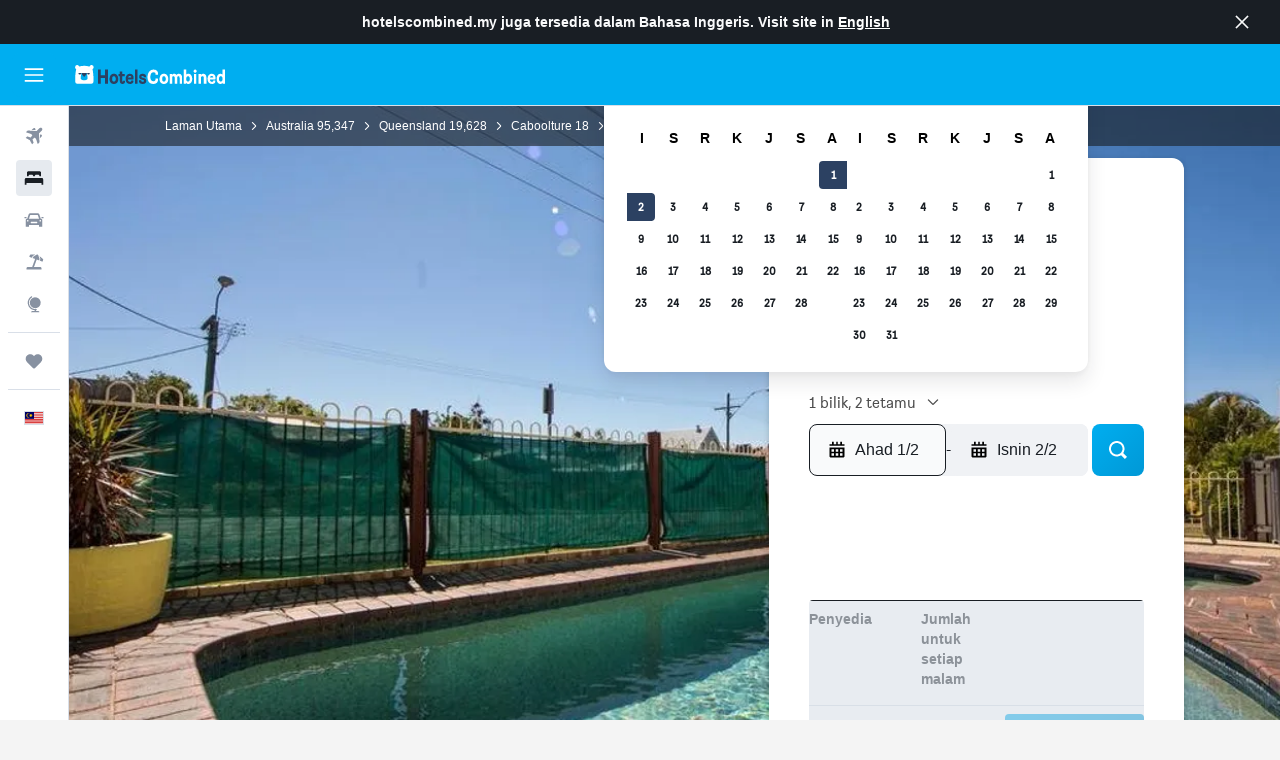

--- FILE ---
content_type: text/html;charset=UTF-8
request_url: https://www.hotelscombined.my/Hotel/Caboolture_Motel.htm
body_size: 101861
content:
<!DOCTYPE html>
<html lang='ms-my' dir='ltr'>
<head>
<meta name="r9-version" content="R801d"/><meta name="r9-built" content="20260122.060142"/><meta name="r9-rendered" content="Sun, 25 Jan 2026 05:08:43 GMT"/><meta name="r9-build-number" content="21"/><link rel="stylesheet" href="https://content.r9cdn.net/res/combined.css?v=37f1194137336078bd98d778f0efaa61cf7a31a8&amp;cluster=4"/><link rel="stylesheet" href="https://content.r9cdn.net/res/combined.css?v=1aa25a1c978d668ecbdd9be276f7814f17cbea03&amp;cluster=4"/><meta name="viewport" content="width=device-width, initial-scale=1, minimum-scale=1"/><meta name="format-detection" content="telephone=no"/><link rel="icon" href="/favicon.ico" sizes="any"/><link rel="icon" href="/icon.svg" type="image/svg+xml"/><title>Caboolture Motel, Caboolture | HotelsCombined</title><meta name="description" content="Caboolture Motel, Caboolture - Cari tawaran terbaik pada HotelsCombined. Bandingkan semua laman perjalanan terbaik pada satu masa. Ditarafkan 8.2 daripada 10 oleh 1229 ulasan."/><link rel="preconnect" href="apis.google.com"/><link rel="dns-prefetch" href="apis.google.com"/><link rel="preconnect" href="www.googletagmanager.com"/><link rel="dns-prefetch" href="www.googletagmanager.com"/><link rel="preconnect" href="www.google-analytics.com"/><link rel="dns-prefetch" href="www.google-analytics.com"/><script type="text/javascript">
var safari13PlusRegex = /Macintosh;.*?Version\/(1[3-9]|[2-9][0-9]+)(\.[0-9]+)* Safari/;
if (
window &&
window.navigator &&
window.navigator.userAgent &&
window.navigator.userAgent.indexOf('Safari') > -1 &&
window.navigator.userAgent.indexOf('Chrome') === -1 &&
safari13PlusRegex.test(window.navigator.userAgent)
) {
if (
'ontouchstart' in window &&
(!('cookieEnabled' in window.navigator) || window.navigator.cookieEnabled)
) {
if (
decodeURIComponent(document.cookie).indexOf('pmov=') < 0 &&
decodeURIComponent(document.cookie).indexOf('oo.tweb=') < 0
) {
var d = new Date();
d.setTime(d.getTime() + 90 * 24 * 60 * 60 * 1000);
document.cookie = 'pmov=tb;path=/;expires=' + d.toUTCString();
}
}
}
</script><meta name="kayak_page" content="hotel,static-hotel-detail,unknown"/><meta name="seop" content="Caboolture_Motel"/><meta name="seo-cache" content="true"/><meta name="kayak_seo_splitxp" content="seo-hotel-details-shared-ui-form=disabled"/><script type="text/javascript">
var DynamicContextPromise = (function (handler) {
this.status = 0;
this.value = undefined;
this.thenCallbacks = [];
this.catchCallbacks = [];
this.then = function(fn) {
if (this.status === 0) {
this.thenCallbacks.push(fn);
}
if (this.status === 1) {
fn(this.value);
}
return this;
}.bind(this);
this.catch = function(fn) {
if (this.status === 0) {
this.catchCallbacks.push(fn);
}
if (this.status === 2) {
fn(this.value);
}
return this;
}.bind(this);
var resolve = function(value) {
if (this.status === 0) {
this.status = 1;
this.value = value;
this.thenCallbacks.forEach(function(fn) {
fn(value)
});
}
}.bind(this);
var reject = function(value) {
if (this.status === 0) {
this.status = 2;
this.value = value;
this.catchCallbacks.forEach(function(fn) {
fn(value)
});
}
}.bind(this);
try {
handler(resolve, reject);
} catch (err) {
reject(err);
}
return {
then: this.then,
catch: this.catch,
};
}).bind({})
var ie = (function () {
var undef,
v = 3,
div = document.createElement('div'),
all = div.getElementsByTagName('i');
while (div.innerHTML = '<!--[if gt IE ' + (++v) + ']><i></i><![endif]-->', all[0]);
return v > 4 ? v : undef;
}());
var xhr = ie <= 9 ? new XDomainRequest() : new XMLHttpRequest();
var trackingQueryParams = "";
var getOnlyValidParams = function(paramsList, reservedParamsList) {
var finalParamsList = [];
for (var i = 0; i < paramsList.length; i++) {
if (reservedParamsList.indexOf(paramsList[i].split('=')[0]) == -1) {
finalParamsList.push(paramsList[i]);
}
}
return finalParamsList;
}
var removeUnnecessaryQueryStringChars = function(paramsString) {
if (paramsString.charAt(0) === '?') {
return paramsString.substr(1);
}
return paramsString;
}
var reservedParamsList = ['vertical', 'pageId', 'subPageId', 'originalReferrer', 'seoPlacementId', 'seoLanguage', 'seoCountry', 'tags'];
var paramsString = window.location && window.location.search;
if (paramsString) {
paramsString = removeUnnecessaryQueryStringChars(paramsString);
var finalParamsList = getOnlyValidParams(paramsString.split('&'), reservedParamsList)
trackingQueryParams = finalParamsList.length > 0 ? "&" + finalParamsList.join("&") + "&seo=true" : "";
}
var trackingUrl = '/s/run/fpc/context' +
'?vertical=hotel' +
'&pageId=static-hotel-detail' +
'&subPageId=unknown' +
'&originalReferrer=' + encodeURIComponent(document.referrer) +
'&seoPlacementId=' + encodeURIComponent('Caboolture_Motel') +
'&tags=' + encodeURIComponent('') +
'&origin=' + encodeURIComponent('') +
'&destination=' + encodeURIComponent('') +
'&isSeoPage=' + encodeURIComponent('true') +
'&domain=' + encodeURIComponent(window.location.host) +
trackingQueryParams;
xhr.open('GET', trackingUrl, true);
xhr.responseType = 'json';
window.R9 = window.R9 || {};
window.R9.unhiddenElements = [];
window.R9.dynamicContextPromise = new DynamicContextPromise(function(resolve, reject) {
xhr.onload = function () {
if (xhr.readyState === xhr.DONE && xhr.status === 200) {
window.R9 = window.R9 || {};
window.R9.globals = window.R9.globals || {};
resolve(xhr.response);
if (xhr.response['formToken']) {
R9.globals.formtoken = xhr.response['formToken'];
}
if (xhr.response['jsonPlacementEnabled'] && xhr.response['jsonGlobalPlacementEnabled']) {
if (xhr.response['placement']) {
R9.globals.placement = xhr.response['placement'];
}
if (xhr.response['affiliate']) {
R9.globals.affiliate = xhr.response['affiliate'];
}
}
if (xhr.response['dsaRemovableFields']) {
var dsaRemovableParamsList = xhr.response['dsaRemovableFields'];
var query = window.location.search.slice(1) || "";
var params = query.split('&');
var needRemoveParams = false;
for (var i = 0; i < dsaRemovableParamsList.length; i++) {
if (query.indexOf(dsaRemovableParamsList[i] + '=') != -1) {
needRemoveParams = true;
break;
}
}
if (needRemoveParams) {
var path = window.location.pathname;
var finalQuery = [];
for (var i = 0; i < params.length; i++) {
if (dsaRemovableParamsList.indexOf(params[i].split('=')[0]) == -1) {
finalQuery.push(params[i]);
}
}
if (window.history.replaceState) {
window.history.replaceState({}, document.title, path + (finalQuery.length > 0 ? '?' + finalQuery.join('&') : ''));
}
}
if(xhr.response['cachedCookieConsentEnabled']) {
var unhideElement = (elementId) => {
var elementToUnhide = document.querySelector(elementId);
if (elementToUnhide) {
window.R9.unhiddenElements = window.R9.unhiddenElements || [];
window.R9.unhiddenElements.push(elementId.replace('#', ''));
elementToUnhide.removeAttribute('hidden');
elementToUnhide.dispatchEvent(new Event('initialStaticHideRemove'));
}
}
var unhideCookieConsent = () => {
if (xhr.response['showSharedIabTcfDialog']) {
unhideElement('#iab-tcf-dialog');
}
if (xhr.response['showDataTransferDisclaimerDialog']) {
unhideElement('#shared-data-transfer-disclaimer-dialog');
}
if (xhr.response['showTwoPartyConsentDialog']) {
unhideElement('#shared-two-part-consent-dialog');
}
}
if (document.readyState === "loading") {
document.addEventListener("DOMContentLoaded", unhideCookieConsent);
} else {
unhideCookieConsent();
}
}
}
} else {
reject(xhr.response);
}
};
})
xhr.send('');
</script><link rel="canonical" href="https://www.hotelscombined.my/Hotel/Caboolture_Motel.htm"/><link rel="alternate" hrefLang="ar" href="https://ar.hotelscombined.com/Hotel/Caboolture_Motel.htm"/><link rel="alternate" hrefLang="es-ES" href="https://www.hotelscombined.es/Hotel/Caboolture_Motel.htm"/><link rel="alternate" hrefLang="ca-ES" href="https://www.hotelscombined.cat/Hotel/Caboolture_Motel.htm"/><link rel="alternate" hrefLang="da-DK" href="https://www.hotelscombined.dk/Hotel/Caboolture_Motel.htm"/><link rel="alternate" hrefLang="de-DE" href="https://www.hotelscombined.de/Hotel/Caboolture_Motel.htm"/><link rel="alternate" hrefLang="en" href="https://www.hotelscombined.com/Hotel/Caboolture_Motel.htm"/><link rel="alternate" hrefLang="en-AE" href="https://www.hotelscombined.ae/Hotel/Caboolture_Motel.htm"/><link rel="alternate" hrefLang="en-AU" href="https://www.hotelscombined.com.au/Hotel/Caboolture_Motel.htm"/><link rel="alternate" hrefLang="en-CA" href="https://www.hotelscombined.ca/Hotel/Caboolture_Motel.htm"/><link rel="alternate" hrefLang="en-GB" href="https://www.hotelscombined.co.uk/Hotel/Caboolture_Motel.htm"/><link rel="alternate" hrefLang="en-IE" href="https://www.hotelscombined.ie/Hotel/Caboolture_Motel.htm"/><link rel="alternate" hrefLang="en-IN" href="https://www.hotelscombined.in/Hotel/Caboolture_Motel.htm"/><link rel="alternate" hrefLang="en-NZ" href="https://www.hotelscombined.co.nz/Hotel/Caboolture_Motel.htm"/><link rel="alternate" hrefLang="en-SG" href="https://www.hotelscombined.com.sg/Hotel/Caboolture_Motel.htm"/><link rel="alternate" hrefLang="fr-FR" href="https://www.hotelscombined.fr/Hotel/Caboolture_Motel.htm"/><link rel="alternate" hrefLang="he-IL" href="https://www.hotelscombined.co.il/Hotel/Caboolture_Motel.htm"/><link rel="alternate" hrefLang="it-IT" href="https://www.hotelscombined.it/Hotel/Caboolture_Motel.htm"/><link rel="alternate" hrefLang="ja-JP" href="https://www.hotelscombined.jp/Hotel/Caboolture_Motel.htm"/><link rel="alternate" hrefLang="ko-KR" href="https://www.hotelscombined.co.kr/Hotel/Caboolture_Motel.htm"/><link rel="alternate" hrefLang="ms-MY" href="https://www.hotelscombined.my/Hotel/Caboolture_Motel.htm"/><link rel="alternate" hrefLang="no-NO" href="https://www.hotelscombined.no/Hotel/Caboolture_Motel.htm"/><link rel="alternate" hrefLang="sv-SE" href="https://www.hotelscombined.se/Hotel/Caboolture_Motel.htm"/><link rel="alternate" hrefLang="th-TH" href="https://www.hotelscombined.co.th/Hotel/Caboolture_Motel.htm"/><link rel="alternate" hrefLang="zh-TW" href="https://www.hotelscombined.com.tw/Hotel/Caboolture_Motel.htm"/><link rel="alternate" hrefLang="zh-HK" href="https://www.hotelscombined.hk/Hotel/Caboolture_Motel.htm"/><meta property="og:image" content="https://content.r9cdn.net/rimg/himg/bd/4f/e7/leonardo-2146146-POOL_O-195104.jpg?width=1200&amp;height=630&amp;crop=true"/><meta property="og:image:width" content="1200"/><meta property="og:image:height" content="630"/><meta property="og:title" content="Caboolture Motel, Caboolture | HotelsCombined"/><meta property="og:type" content="website"/><meta property="og:description" content="Caboolture Motel, Caboolture - Cari tawaran terbaik pada HotelsCombined. Bandingkan semua laman perjalanan terbaik pada satu masa. Ditarafkan 8.2 daripada 10 oleh 1229 ulasan."/><meta property="og:url" content="https://www.hotelscombined.my/Hotel/Caboolture_Motel.htm"/><meta property="og:site_name" content="HotelsCombined"/><meta property="fb:pages" content="117913258224288"/><meta property="twitter:title" content="Caboolture Motel, Caboolture | HotelsCombined"/><meta name="twitter:description" content="Caboolture Motel, Caboolture - Cari tawaran terbaik pada HotelsCombined. Bandingkan semua laman perjalanan terbaik pada satu masa. Ditarafkan 8.2 daripada 10 oleh 1229 ulasan."/><meta name="twitter:image:src" content="https://content.r9cdn.net/rimg/himg/bd/4f/e7/leonardo-2146146-POOL_O-195104.jpg?width=440&amp;height=220&amp;crop=true"/><meta name="twitter:card" content="summary_large_image"/><meta name="twitter:site" content="@hotelscombined"/><meta name="twitter:creator" content="@hotelscombined"/><meta name="robots" content="index,follow"/><link rel="apple-touch-icon" href="/apple-touch-icon.png"/><link rel="apple-touch-icon" sizes="60x60" href="/apple-touch-icon-60x60.png"/><link rel="apple-touch-icon" sizes="76x76" href="/apple-touch-icon-76x76.png"/><link rel="apple-touch-icon" sizes="120x120" href="/apple-touch-icon-120x120.png"/><link rel="apple-touch-icon" sizes="152x152" href="/apple-touch-icon-152x152.png"/><link rel="apple-touch-icon" sizes="167x167" href="/apple-touch-icon-167x167.png"/><link rel="apple-touch-icon" sizes="180x180" href="/apple-touch-icon-180x180.png"/><script type="application/ld+json">{"@context":"https://schema.org","@type":"Website","name":"HotelsCombined","url":"https://www.hotelscombined.my"}</script><script type="application/ld+json">{"@context":"http://schema.org","@type":"Organization","name":"HotelsCombined","url":"https://www.hotelscombined.my/Hotel/Caboolture_Motel.htm","sameAs":["https://www.facebook.com/HotelsCombined/","https://www.youtube.com/hotelscombined","https://www.instagram.com/hotelscombined/"]}</script><script type="application/ld+json">{"@context":"https://schema.org","@type":"ItemList","itemListOrder":"https://schema.org/ItemListUnordered","description":"Liha bilik hotel yang tersedia di Caboolture Motel termasuk harga dan jenis bilik.","itemListElement":[{"@type":"ListItem","position":1,"item":{"@type":"Offer","price":345.91,"priceCurrency":"MYR","availability":"https://schema.org/InStock","validFrom":"2026-02-01","itemOffered":{"@type":"HotelRoom"}}}]}</script><script type="application/ld+json">{"@context":"https://schema.org","@type":"TouristDestination","name":"Caboolture"}</script><script type="application/ld+json">{"@context":"http://schema.org","@type":"BreadcrumbList","itemListElement":[{"@type":"ListItem","position":"1","item":{"@id":"/","name":"Laman Utama"}},{"@type":"ListItem","position":"2","item":{"@id":"/Place/Australia.htm","name":"Australia"}},{"@type":"ListItem","position":"3","item":{"@id":"/Place/Queensland.htm","name":"Queensland"}},{"@type":"ListItem","position":"4","item":{"@id":"/Place/Caboolture.htm","name":"Caboolture"}},{"@type":"ListItem","position":"5","item":{"@id":"","name":"Caboolture Motel"}}]}</script><script type="application/ld+json">{"@context":"http://schema.org","@type":"FAQPage","mainEntity":[{"@type":"Question","name":"Adakah terdapat kolam renang di Caboolture Motel?","acceptedAnswer":{"@type":"Answer","text":"Ya, Caboolture Motel mempunyai kolam renang untuk tetamu hotel. Secara umumnya, kolam renang hotel mempunyai waktu operasi, jadi pastikan anda bertanya pada kaunter penerimaan tetamu sebelum menggunakan kolam renang."}},{"@type":"Question","name":"Apakah nombor telefon Caboolture Motel?","acceptedAnswer":{"@type":"Answer","text":"Untuk pertanyaan mengenai hotel atau penginapan anda, hubungi +61 754 952 888."}},{"@type":"Question","name":"Adakah Caboolture Motel mempunyai Wi-Fi yang tersedia?","acceptedAnswer":{"@type":"Answer","text":"Ya, Caboolture Motel menyediakan Wi-Fi untuk tetamu hotel."}},{"@type":"Question","name":"Apakah waktu daftar keluar di Caboolture Motel?","acceptedAnswer":{"@type":"Answer","text":"Waktu daftar keluar standard di Caboolture Motel adalah 10:00. Tetamu biasanya boleh mendaftar masuk dari 14:00. Pengaturan khas mungkin disediakan jika dibincangkan dengan kaunter penerimaan tetamu."}},{"@type":"Question","name":"Berapakah harga untuk menginap di Caboolture Motel, Caboolture?","acceptedAnswer":{"@type":"Answer","text":"Biasanya, harga bilik di Caboolture Motel adalah sekitar RM 369/malam, dengan tawaran termurah bermula daripada RM 302/malam. Harga berbeza-beza berdasarkan banyak faktor (Contohnya: tarikh, musim, jenis bilik, dll), jadi gunakan <a href=\"#rooms\">borang di atas</a> untuk melihat tawaran bagi penginapan yang anda inginkan."}},{"@type":"Question","name":"Adakah Caboolture Motel mempunyai perkhidmatan dobi?","acceptedAnswer":{"@type":"Answer","text":"Terdapat perkhidmatan dobi di Caboolture Motel yang boleh digunakan oleh para tetamu. Tetamu juga boleh menggunakan kemudahan menyeterika."}},{"@type":"Question","name":"Adakah Caboolture Motel menawarkan bilik-bilik yang boleh diakses OKU?","acceptedAnswer":{"@type":"Answer","text":"Ya, Caboolture Motel menyediakan bilik-bilik yang boleh diakses untuk tetamu yang memerlukannya. Pastikan anda menyemak tawaran yang tersedia pada HotelsCombined untuk ketersediaan terkini."}},{"@type":"Question","name":"Apakah bulan termurah untuk menginap di Caboolture Motel?","acceptedAnswer":{"@type":"Answer","text":"Bagi peluang terbaik untuk menjimatkan wang pada tempahan Caboolture Motel anda, pertimbangkan untuk menginap pada bulan Jun, apabila harga biasanya paling rendah (RM 348)."}}]}</script><script type="application/ld+json">{"@context":"http://schema.org","@type":"Hotel","name":"Caboolture Motel","url":"https://www.hotelscombined.my/Hotel/Caboolture_Motel.htm/Hotel/Caboolture_Motel.htm","starRating":"3","telephone":"+61 754 952 888","alternateName":[],"address":{"@type":"PostalAddress","streetAddress":"4 Lower King Street","addressLocality":"Caboolture","postalCode":"4510","addressRegion":"Queensland","addressCountry":"Australia"},"priceRange":"RM 340","image":"/rimg/himg/bd/4f/e7/leonardo-2146146-POOL_O-195104.jpg?width=200&height=200&crop=true","photo":[{"@type":"ImageObject","contentUrl":"/himg/bd/4f/e7/leonardo-2146146-POOL_O-195104.jpg","description":"Caboolture Motel"},{"@type":"ImageObject","contentUrl":"/himg/a3/66/cc/expediav2-451282-354bc2-398784.jpg","description":"Caboolture Motel"},{"@type":"ImageObject","contentUrl":"/himg/bc/09/f2/expediav2-451282-999f62-440636.jpg","description":"Caboolture Motel"},{"@type":"ImageObject","contentUrl":"/himg/bf/21/5a/expediav2-451282-e0d018-543881.jpg","description":"Caboolture Motel"},{"@type":"ImageObject","contentUrl":"/himg/6e/ec/85/leonardo-2146146-GUEST_ROOM_(13)_O-303507.jpg","description":"Caboolture Motel"},{"@type":"ImageObject","contentUrl":"/himg/96/f7/a4/leonardo-2146146-GUEST_ROOM_(16)_O-510310.jpg","description":"Caboolture Motel"},{"@type":"ImageObject","contentUrl":"/himg/8e/2e/ec/leonardo-2146146-GUEST_ROOM_(12)_O-140350.jpg","description":"Caboolture Motel"},{"@type":"ImageObject","contentUrl":"/himg/a0/47/1b/leonardo-2146146-GUEST_ROOM_(7)_O-645972.jpg","description":"Caboolture Motel"},{"@type":"ImageObject","contentUrl":"/himg/4f/57/52/expedia_group-451282-388d70-635790.jpg","description":"Caboolture Motel"},{"@type":"ImageObject","contentUrl":"/himg/5f/f3/e8/leonardo-2146146-GUEST_ROOM_(4)_O-866667.jpg","description":"Caboolture Motel"},{"@type":"ImageObject","contentUrl":"/himg/9c/c3/7c/expediav2-451282-1d5f90-458824.jpg","description":"Caboolture Motel"},{"@type":"ImageObject","contentUrl":"/himg/12/e5/61/leonardo-2146146-GUEST_ROOM_(14)_O-165813.jpg","description":"Caboolture Motel"},{"@type":"ImageObject","contentUrl":"/himg/0d/bc/22/expedia_group-451282-611727-761252.jpg","description":"Caboolture Motel"},{"@type":"ImageObject","contentUrl":"/himg/90/c8/6a/leonardo-2146146-GUEST_ROOM_(6)_O-172681.jpg","description":"Caboolture Motel"},{"@type":"ImageObject","contentUrl":"/himg/cd/d7/1b/leonardo-2146146-EXTERIOR_(3)_O-393765.jpg","description":"Caboolture Motel"},{"@type":"ImageObject","contentUrl":"/himg/be/0c/be/leonardo-2146146-EXTERIOR_(1)_O-887488.jpg","description":"Caboolture Motel"},{"@type":"ImageObject","contentUrl":"/himg/ed/96/6b/leonardo-2146146-GUEST_ROOM_(3)_O-250072.jpg","description":"Caboolture Motel"},{"@type":"ImageObject","contentUrl":"/himg/63/9b/c6/leonardo-2146146-GUEST_ROOM_(9)_O-352087.jpg","description":"Caboolture Motel"},{"@type":"ImageObject","contentUrl":"/himg/6d/dd/45/ostrovok-451282-e4bd63-139640.jpg","description":"Caboolture Motel"},{"@type":"ImageObject","contentUrl":"/himg/a2/47/15/expediav2-451282-7f897f-373241.jpg","description":"Caboolture Motel"},{"@type":"ImageObject","contentUrl":"/himg/4b/df/25/expedia_group-451282-0780a9-697937.jpg","description":"Caboolture Motel"},{"@type":"ImageObject","contentUrl":"/himg/d7/e9/2c/leonardo-2146146-EXTERIOR_(2)_O-298393.jpg","description":"Caboolture Motel"},{"@type":"ImageObject","contentUrl":"/himg/3f/2a/29/leonardo-2146146-GUEST_ROOM_(15)_O-090462.jpg","description":"Caboolture Motel"},{"@type":"ImageObject","contentUrl":"/himg/60/f3/1a/leonardo-2146146-GUEST_ROOM_(17)_O-272239.jpg","description":"Caboolture Motel"},{"@type":"ImageObject","contentUrl":"/himg/32/dd/98/leonardo-2146146-GUEST_ROOM_(1)_O-166857.jpg","description":"Caboolture Motel"},{"@type":"ImageObject","contentUrl":"/himg/af/ea/1a/leonardo-2146146-GUEST_ROOM_(11)_O-192802.jpg","description":"Caboolture Motel"},{"@type":"ImageObject","contentUrl":"/himg/d3/7e/c2/leonardo-2146146-RECEPTION_O-282879.jpg","description":"Caboolture Motel"},{"@type":"ImageObject","contentUrl":"/himg/62/ad/45/leonardo-2146146-GUEST_ROOM_(8)_O-413711.jpg","description":"Caboolture Motel"},{"@type":"ImageObject","contentUrl":"/himg/29/4c/32/expediav2-451282-5e3898-432699.jpg","description":"Caboolture Motel"},{"@type":"ImageObject","contentUrl":"/himg/95/35/98/leonardo-2146146-GUEST_ROOM_(2)_O-553306.jpg","description":"Caboolture Motel"},{"@type":"ImageObject","contentUrl":"/himg/28/74/fc/expediav2-451282-545f65-347280.jpg","description":"Caboolture Motel"},{"@type":"ImageObject","contentUrl":"/himg/16/12/f1/expedia_group-451282-ea6839-898126.jpg","description":"Caboolture Motel"}],"aggregateRating":{"@type":"AggregateRating","bestRating":"10","ratingValue":"8.2","ratingCount":"1229"},"amenityFeature":["Gelas wain","Keseluruhan unit terletak di tingkat bawah","Bilik larangan merokok tersedia","Mesra OKU","Bilik keluarga","Cadar","Tuala","Kipas","Peti deposit keselamatan","Kolam renang air garam","Alat pemadam api","Ruang duduk","Kemudahan dobi","Kelengkapan dandanan diri percuma","Syampu","Servis bilik","Penggera asap","Pemanasan","Bilik mandi","Seterika dan papan seterika","Ketuhar gelombang mikro","Kolam renang luar bangunan","Soket berdekatan katil","Sofa","Kamera litar tertutup (CCTV) di kawasan luar penginapan","Peralatan dapur","Dapur memasak","Sabun badan","Parkir jalanan","Pengering Rambut","Air botol","Sarapan di dalam bilik","Pembancuh teh/kopi","TV kabel atau satelit","Cerek","Berkarpet","Penyaman udara","Pembakar roti","Peti sejuk","Bantal bukan-bulu","Tandas","Tisu tandas","Tandas dengan rel pegang","Perabot luaran","Makanan boleh dihantar ke tempat penginapan","Mesin kopi","TV","Parkir percuma","Perapi rambut","Meja","Meja makan","Bilik Mandi Persendirian","Taman","Almari pakaian","Dapur","Ruang khas merokok","Dapur","Stor tersedia","Parkir peribadi","Pengemasan setiap hari","Faksimili/fotostat","Khidmat dobi","Pasaraya mini di lokasi"]}</script><meta name="kayak_content_type" content="451282,standard"/><meta name="cfcms-destination-code" content="451282"/>
</head>
<body class='bd-default bd-hc react react-st ms_MY '><div id='root'><div class="c--AO"><nav class="mZv3" aria-label="Pautan pantas papan kekunci"><a href="#main">Langkau ke kandungan utama</a></nav><div data-testid="page-top-anchor" aria-live="polite" aria-atomic="true" tabindex="-1" style="position:absolute;width:1px;height:1px;margin:-1px;padding:0;overflow:hidden;clip-path:inset(50%);white-space:nowrap;border:0"></div><header class="mc6t mc6t-mod-sticky-always" style="height:62px;top:0px"><div class="mc6t-wrapper"><div><div class="mc6t-banner mc6t-mod-sticky-non-mobile"></div></div><div class="mc6t-main-content mc6t-mod-bordered" style="height:62px"><div class="common-layout-react-HeaderV2 V_0p V_0p-mod-branded V_0p-mod-side-nav-ux-v2"><div class="wRhj wRhj-mod-justify-start wRhj-mod-grow"><div class="mc6t-nav-button mc6t-mod-hide-empty"><div role="button" tabindex="0" class="ZGw- ZGw--mod-size-medium ZGw--mod-variant-default" aria-label="Buka navigasi utama"><svg viewBox="0 0 200 200" width="20" height="20" xmlns="http://www.w3.org/2000/svg" role="presentation"><path d="M191.67 50H8.33V33.33h183.33V50zm0 100H8.33v16.67h183.33V150zm0-58.33H8.33v16.67h183.33V91.67z"/></svg></div></div><div class="mc6t-logo mc6t-mod-hide-empty"><div class="gPDR gPDR-mod-focus-keyboard gPDR-hotelscombined gPDR-non-compact gPDR-main-logo-mobile gPDR-inverted-logo gPDR-mod-reduced-size"><a class="gPDR-main-logo-link" href="/" itemProp="https://schema.org/logo" aria-label="Pergi m ke halaman utama hotelscombined"><div class="gPDR-main-logo gPDR-inverted-logo" style="animation-duration:2000ms"><span style="transform:translate3d(0,0,0);vertical-align:middle;-webkit-font-smoothing:antialiased;-moz-osx-font-smoothing:grayscale;width:auto;height:auto" class="gPDR-logo-image"><svg width="100%" height="100%" viewBox="0 0 190 24" xmlns="http://www.w3.org/2000/svg" role="presentation" style="width:inherit;height:inherit;line-height:inherit;color:inherit"><g fill="none"><path fill="#2C4162" d="M29.207 23.715V5.735h3.533v7.282h5.574V5.736h3.533v17.939h-3.533v-7.363H32.74v7.363h-3.533zm14.681-5.939c0-3.58 1.885-6.752 5.536-6.752 3.65 0 5.535 3.173 5.535 6.752 0 3.336-1.688 6.183-5.535 6.183-3.848 0-5.536-2.847-5.536-6.183zm3.259-.04c0 2.237.706 3.132 2.277 3.132 1.57 0 2.276-.854 2.276-3.092 0-2.156-.588-3.58-2.276-3.58-1.688-.04-2.277 1.384-2.277 3.54zm9.735-3.58h-1.57v-2.888h1.57v-2.97h3.023v2.97h3.258v2.888h-3.258v4.515c0 1.993.078 2.36.667 2.36.393 0 .51-.204.51-.651 0-.244-.078-.448-.078-.448h2.238s.157.448.157 1.099c0 2.033-1.374 2.928-3.062 2.928-2.356 0-3.494-1.26-3.494-4.108v-5.695h.04zm14.525 5.858c0-.204-.04-.367-.04-.367h2.513s.196.407.196 1.058c0 2.36-2.316 3.295-4.2 3.295-3.808 0-5.653-2.644-5.653-6.224 0-3.539 1.688-6.712 5.457-6.712 2.826 0 4.593 2.034 4.593 4.76a9.467 9.467 0 01-.354 2.522h-6.712c.039 1.87.903 2.888 2.63 2.888 1.256-.04 1.57-.732 1.57-1.22zm-4.083-4.068h4.083c.118-.773-.157-2.115-1.924-2.115-1.727 0-2.159 1.464-2.159 2.115zm8.755 7.769V5.776h3.1v17.94h-3.1zm4.946-3.254c0-.773.314-1.342.314-1.342h2.826s-.157.325-.157.813c0 .854.707 1.261 1.767 1.261 1.02 0 1.649-.407 1.649-1.057 0-.855-.786-1.14-2.12-1.505-1.885-.489-4.044-.936-4.044-3.702 0-2.522 1.806-3.865 4.397-3.865 2.238 0 4.318 1.099 4.318 3.336 0 .65-.196 1.18-.196 1.18h-2.827s.118-.326.118-.651c0-.692-.589-1.098-1.374-1.098-1.099 0-1.57.488-1.57 1.016 0 .651.707.977 2.08 1.302 1.885.448 4.123.976 4.123 3.824 0 2.685-1.806 4.027-4.633 4.027-2.944-.04-4.671-1.464-4.671-3.539z"/><path d="M91.899 15.254c0-5.207 2.826-9.478 7.615-9.478 3.77 0 5.653 2.238 5.653 4.882 0 1.098-.235 1.749-.235 1.749h-2.984s.079-.285.079-.936c0-1.302-.785-2.278-2.552-2.278-2.787 0-4.082 2.482-4.082 6.02 0 2.889.981 5.33 4.004 5.33 1.334 0 2.59-.692 2.59-2.645 0-.366-.078-.691-.078-.691h3.023s.196.57.196 1.383c0 3.824-3.023 5.37-5.888 5.37-5.535 0-7.341-3.987-7.341-8.706zm15.153 2.522c0-3.58 1.884-6.752 5.535-6.752 3.65 0 5.535 3.173 5.535 6.752 0 3.336-1.688 6.183-5.535 6.183-3.847 0-5.535-2.847-5.535-6.183zm3.258-.04c0 2.237.707 3.132 2.277 3.132 1.57 0 2.277-.854 2.277-3.092 0-2.156-.59-3.58-2.277-3.58-1.688-.04-2.277 1.384-2.277 3.54zm18.097-5.004c.628-.935 1.649-1.708 3.023-1.708 2.63 0 4.122 1.952 4.122 4.881v7.81l-3.102-.04v-7.2c0-1.587-.55-2.32-1.57-2.32s-1.57.937-1.57 2.279v7.281h-3.101v-7.24c0-1.587-.55-2.32-1.65-2.32-1.059 0-1.609.937-1.609 2.157v7.403h-3.1V11.268h2.983v1.18h.039c.314-.489 1.217-1.424 2.67-1.424 1.413 0 2.394.773 2.865 1.708zm9.186-6.996h3.101v6.345h.04c.588-.61 1.53-1.057 2.63-1.057 3.376 0 4.907 3.01 4.907 6.549 0 3.458-1.57 6.386-4.947 6.386-1.177 0-2.198-.61-2.748-1.342h-.039v1.098h-2.983V5.735h.039zm3.14 12c0 1.586.55 3.172 2.277 3.172 1.531 0 2.277-1.505 2.277-3.091 0-1.953-.51-3.661-2.277-3.661-1.688-.04-2.277 1.79-2.277 3.58zm11.267-12c1.1 0 1.963.895 1.963 2.033 0 1.14-.864 2.034-1.963 2.034-1.1 0-1.963-.895-1.963-2.034.04-1.098.903-2.033 1.963-2.033zm-1.531 5.532h3.101v12.447h-3.101zm8.951 12.447h-3.102V11.268h3.101v1.22h.04c.51-.691 1.334-1.464 2.944-1.464 2.277 0 3.808 1.952 3.808 4.434v8.217h-3.18V16.27c0-1.342-.628-2.156-1.688-2.156-.903 0-1.963.407-1.963 2.563v7.037h.04zm15.466-3.701c0-.204-.039-.367-.039-.367h2.513s.196.407.196 1.058c0 2.36-2.316 3.295-4.2 3.295-3.808 0-5.654-2.644-5.654-6.224 0-3.539 1.688-6.712 5.457-6.712 2.787 0 4.593 2.034 4.593 4.76 0 1.383-.353 2.522-.353 2.522h-6.713c.04 1.87.903 2.888 2.63 2.888 1.256-.04 1.57-.732 1.57-1.22zm-4.082-4.068h4.082c.118-.773-.157-2.115-1.923-2.115-1.727 0-2.16 1.464-2.16 2.115zm18.843 7.769h-2.866v-1.057h-.04c-.47.61-1.57 1.301-2.865 1.301-2.277 0-4.71-1.912-4.71-6.508 0-3.824 2.001-6.427 4.553-6.427 1.335 0 2.238.447 2.787 1.057h.04V5.776h3.1v17.94zm-7.577-5.98c0 2.238 1.139 3.133 2.395 3.133s2.237-1.099 2.237-3.092c0-2.4-.902-3.62-2.237-3.62-1.492 0-2.395 1.22-2.395 3.58zm-158.399.489c0-3.905-.55-9.438-1.216-12.448-.275-1.22-.825-2.115-1.728-2.766A4.641 4.641 0 0019 2.156c-.04 0-.079-.04-.118-.04-2.355-.774-4.553-1.14-6.83-1.1-2.277-.04-4.476.286-6.83 1.1-.04 0-.08.04-.119.04a6.285 6.285 0 00-1.727.854c-.903.651-1.452 1.546-1.727 2.766C.98 8.786.432 14.32.432 18.224c0 1.017.04 1.912.118 2.644.078.813.235 1.424.47 1.668.354.447.904 1.18 3.18 1.18h15.703c2.277 0 2.787-.733 3.18-1.18.235-.244.353-.855.47-1.668.118-.732.158-1.627.118-2.644z" fill="#FFF"/><path d="M3.023 5.573c-1.492 0-2.67-1.261-2.67-2.766C.353 1.26 1.57.04 3.023.04c1.491 0 2.67 1.26 2.67 2.766 0 1.505-1.179 2.766-2.67 2.766m18.137.001c-1.493 0-2.67-1.261-2.67-2.766C18.49 1.26 19.707.04 21.16.04c1.49 0 2.669 1.26 2.669 2.766 0 1.505-1.217 2.766-2.67 2.766" fill="#FFF"/><path d="M4.79 10.129c-.04.122-.04.285-.04.407.04.854.707 1.545 1.531 1.586.903.04 1.649-.732 1.649-1.627 0-.122 0-.244-.04-.366 0-.082-.117-.163-.196-.163H4.986c-.079 0-.157.04-.197.163m10.913 0c-.039.122-.039.285-.039.407.04.854.707 1.545 1.531 1.586.903.04 1.649-.732 1.649-1.627 0-.122 0-.244-.04-.366-.039-.082-.117-.163-.196-.163H15.9c-.118 0-.197.04-.197.163" fill="#2C4162"/><path d="M16.134 17.492c0-.082.04-.123.04-.204v-.366c0-1.424-.629-5.207-1.021-6.671-.04-.163-.157-.244-.353-.285H8.793c-.196.04-.314.163-.353.285-.353 1.464-1.02 5.207-1.02 6.671v.325c0 .936 1.962 2.075 4.357 2.075 2.198 0 4.004-.936 4.318-1.83 0 .04 0 0 .04 0z" fill="#00AEF0"/><path d="M14.8 9.966H8.793c-.235.04-.353.203-.353.366 0 .082 0 .163.04.204.196.447.392.895.667 1.342.432.732.903 1.424 1.57 2.075.196.203.432.447.667.65a.715.715 0 00.432.163c.157 0 .314-.04.432-.163.235-.203.432-.406.667-.65.668-.651 1.139-1.343 1.57-2.075.236-.407.472-.854.668-1.342.04-.082.04-.163.04-.204a.47.47 0 00-.393-.366z" fill="#2C4162"/></g> </svg></span></div></a></div></div></div><div class="wRhj wRhj-mod-width-full-mobile wRhj-mod-justify-center wRhj-mod-allow-shrink"><div class="V_0p-search-display-wrapper"></div></div><div class="wRhj wRhj-mod-justify-end wRhj-mod-grow"><div><div class="common-layout-react-HeaderAccountWrapper theme-dark account--collapsible account--not-branded"><div class="ui-layout-header-HeaderTripsItem"></div></div></div></div><div class="c5ab7 c5ab7-mod-absolute c5ab7-collapsed c5ab7-mod-variant-accordion" style="top:62px"><div tabindex="-1" class="pRB0 pRB0-collapsed pRB0-mod-variant-accordion pRB0-mod-position-sticky" style="top:62px;height:calc(100vh - 62px)"><div><div class="pRB0-nav-items"><nav class="HtHs" aria-label="Cari"><ul class="HtHs-nav-list"><li><a href="/flights" aria-label="Cari penerbangan " class="dJtn dJtn-collapsed dJtn-mod-variant-accordion" aria-current="false"><svg viewBox="0 0 200 200" width="1.25em" height="1.25em" xmlns="http://www.w3.org/2000/svg" class="ncEv ncEv-rtl-aware dJtn-menu-item-icon" role="presentation" aria-hidden="true"><path d="M107.91 115.59l-23.6 17.77l10.49 28.28c.83 4.36-.53 8.9-3.65 12.02l-9.78 9.78l-23.54-41.34l-41.28-23.48l9.78-9.66c3.12-3.12 7.6-4.42 11.9-3.65l28.4 10.37l17.71-23.66l-11.79-11.79l-52.86-17.5l13.14-13.49c2.77-2.77 6.6-4.24 10.49-4.01l27.05 1.83l33.12 2.24l22.1 1.47l29.46-29.34c6.48-6.48 17.09-6.48 23.57 0c3.24 3.24 4.89 7.48 4.83 11.79c.06 4.3-1.59 8.54-4.83 11.78l-29.46 29.34l1.47 22.1l2.24 33.12l1.83 27.16c.29 3.83-1.12 7.6-3.83 10.31l-13.44 13.44l-17.74-53.09l-11.79-11.79zm67.76-26.52c-4.77-4.77-12.32-4.89-17.21-.35l2.24 33l14.97-14.97a12.488 12.488 0 000-17.68zm-64.81-64.82a12.488 12.488 0 00-17.68 0L78.21 39.22l33 2.24c4.54-4.89 4.42-12.43-.35-17.21z"/></svg><div class="dJtn-menu-item-title">Penerbangan</div></a></li><li><a href="/hotels" aria-label="Cari penginapan " class="dJtn dJtn-active dJtn-collapsed dJtn-mod-variant-accordion" aria-current="page"><svg viewBox="0 0 200 200" width="1.25em" height="1.25em" xmlns="http://www.w3.org/2000/svg" class="ncEv dJtn-menu-item-icon" role="presentation" aria-hidden="true"><path d="M170.83 46.67v36.67h-16.67v-3.33c0-7.42-5.92-13.33-13.33-13.33h-19.17c-7.42 0-13.33 5.92-13.33 13.33v3.33H91.66v-3.33c0-7.42-5.92-13.33-13.33-13.33H59.16c-7.42 0-13.33 5.92-13.33 13.33v3.33H29.16V46.67c0-7.42 5.92-13.33 13.33-13.33h115c7.42 0 13.33 5.92 13.33 13.33zm7.5 53.33H21.67c-7.42 0-13.33 5.92-13.33 13.33v53.33h16.67v-16.67h150v16.67h16.67v-53.33c0-7.42-5.92-13.33-13.33-13.33z"/></svg><div class="dJtn-menu-item-title">Hotel</div></a></li><li><a href="/cars" aria-label="Cari kereta " class="dJtn dJtn-collapsed dJtn-mod-variant-accordion" aria-current="false"><svg viewBox="0 0 200 200" width="1.25em" height="1.25em" xmlns="http://www.w3.org/2000/svg" class="ncEv dJtn-menu-item-icon" role="presentation" aria-hidden="true"><path d="M25.03 83.33H5.7c-.83 0-1.5-.67-1.5-1.5v-11h20.83v12.5zm150 0h19.33c.83 0 1.5-.67 1.5-1.5v-11h-20.83v12.5zm8.33 17.5v65.83h-33.33v-16.67h-100v16.58l-33.33.08V100.9c0-7.33 6-13.33 13.33-13.33l2.5-.08l14.58-44.92c1.75-5.5 6.92-9.25 12.75-9.25h80.33c5.83 0 11 3.75 12.75 9.25l14.58 44.92h2.5c7.33 0 13.33 6 13.33 13.33zm-137.5 7.5c0-4.58-3.75-8.33-8.33-8.33s-8.33 3.75-8.33 8.33s3.75 8.33 8.33 8.33s8.33-3.75 8.33-8.33zm87.5 16.67c0-4.58-3.75-8.33-8.33-8.33h-50c-4.58 0-8.33 3.75-8.33 8.33s3.75 8.33 8.33 8.33h50c4.58 0 8.33-3.75 8.33-8.33zm16.67-37.5L137.86 50H62.2L50.03 87.5h100zm20.83 20.83c0-4.58-3.75-8.33-8.33-8.33s-8.33 3.75-8.33 8.33s3.75 8.33 8.33 8.33s8.33-3.75 8.33-8.33z"/></svg><div class="dJtn-menu-item-title">Sewaan Kereta</div></a></li><li><a href="/packages" aria-label="Cari pakej " class="dJtn dJtn-collapsed dJtn-mod-variant-accordion" aria-current="false"><svg viewBox="0 0 200 200" width="1.25em" height="1.25em" xmlns="http://www.w3.org/2000/svg" class="ncEv dJtn-menu-item-icon" role="presentation" aria-hidden="true"><path d="M112.24 25.24L91.38 37.96c-3.4 2.04-6 5.27-7.34 8.95l-4.1 11.28l-27.41-9.98l4.36-11.98c.48-1.33.99-2.48 1.5-3.62c1.18-2.5 2.49-4.41 4-5.37c2.31-1.47 5.33-2.23 9.23-2.23l40.62.24zm49.51 124.74h-62l27.17-74.67l23.5 8.5l4.08-11.25c.75-2 .83-4.08.08-6L142.5 30.73l-6.42-5.33h-7.92l-32.5 19.75c-1.67 1-3.08 2.67-3.75 4.58l-4.17 11.33l23.5 8.5l-29.25 80.42H38.24c-7.33 0-13.25 5.92-13.25 13.25v11.75h150v-11.75c0-7.33-5.92-13.25-13.25-13.25zm29.54-75.84c-.83-2.61-2.65-5.13-5.64-7.64l-30.93-25.63l7.78 22.96c1.29 3.75 1.21 7.89-.13 11.57l-4.1 11.28l27.41 9.98l4.5-12.37c1.54-4.23 1.9-7.65 1.12-10.15z"/></svg><div class="dJtn-menu-item-title">Pakej</div></a></li><li><a href="/explore/" aria-label="Pergi ke Eksplorasi " class="dJtn dJtn-collapsed dJtn-mod-variant-accordion" aria-current="false"><svg viewBox="0 0 200 200" width="1.25em" height="1.25em" xmlns="http://www.w3.org/2000/svg" class="ncEv dJtn-menu-item-icon" role="presentation" aria-hidden="true"><path d="M37.5 87.58c0-1.5.08-2.92.17-4.42c0-1.08.08-2.17.25-3.25c.25-3 .75-6 1.42-8.92c.33-1.25.58-2.5 1-3.75c.5-1.83 1.08-3.58 1.75-5.42c.42-1.17.83-2.25 1.33-3.42c.5-1.08 1-2.25 1.5-3.33s1.08-2.17 1.67-3.25c1.17-2.08 2.42-4.17 3.75-6.17c.67-1 1.33-1.92 2.08-2.92s1.58-2 2.42-3c.92-1.17 1.92-2.33 2.92-3.42l1.75-1.75c1.67-1.67 3.42-3.25 5.33-4.83c.25-.17.58-.42.92-.75c1.25-1 2.58-2 4-2.92c1.25-.92 2.58-1.75 3.92-2.58c.08-.08.17-.08.33-.17c1.42-.92 2.92-1.75 4.42-2.5l4.33 11.83c-1.42.75-2.92 1.67-4.25 2.5c-.67.42-1.33.92-2 1.42c-1.42.92-2.75 2-4 3c-1.33 1.17-2.67 2.33-3.92 3.58l-.67.67c-1.17 1.25-2.42 2.5-3.5 3.92c-1.58 1.83-3.08 3.83-4.33 5.92c-.83 1.25-1.67 2.5-2.33 3.83c-1.17 2.08-2.25 4.33-3.08 6.5c-.58 1.42-1.17 2.83-1.58 4.25c-.75 2.33-1.42 4.67-1.92 7.08a60.98 60.98 0 00-.75 5.33c-.08.33-.08.75-.08 1.08c-.25 1.92-.33 3.83-.33 5.83c0 34.5 28 62.5 62.5 62.5c4.25 0 8.5-.42 12.5-1.25l4.33 11.92h-.17c-3.42.75-6.92 1.33-10.42 1.58v8.5h22.92c6.9 0 12.5 5.6 12.5 12.5h0h-83.33h0c0-6.9 5.6-12.5 12.5-12.5h22.92v-8.58c-38.42-3.08-68.75-35.42-68.75-74.67zm87.42 52.79c19.92-4.42 36-20.5 40.33-40.42c8.83-39.5-25.67-73.92-65.17-65.17c-19.92 4.42-36 20.5-40.42 40.42c-8.75 39.5 25.75 73.92 65.25 65.17z"/></svg><div class="dJtn-menu-item-title">Eksplorasi</div></a></li></ul></nav></div><div class="pRB0-line"></div><div class="pRB0-nav-items"><div><a href="#" class="eHiZ-mod-underline-none dJtn dJtn-collapsed dJtn-mod-variant-accordion" aria-label="Perjalanan " aria-current="false"><svg viewBox="0 0 200 200" width="1.25em" height="1.25em" xmlns="http://www.w3.org/2000/svg" class="ncEv dJtn-menu-item-icon" role="presentation" aria-hidden="true"><path d="M169.94 110.33l-19.75 19.75l-.92.92l-39.58 39.58c-.67.67-1.33 1.25-2 1.67c-.75.58-1.5 1.08-2.25 1.42c-.83.42-1.75.75-2.58 1c-.75.17-1.58.25-2.33.33h-1c-.75-.08-1.58-.17-2.33-.33c-.83-.25-1.75-.58-2.58-1c-.75-.33-1.5-.83-2.25-1.42c-.67-.42-1.33-1-2-1.67L50.79 131l-.92-.92l-19.75-19.75c-8.92-9-13.42-20.67-13.42-32.42s4.5-23.42 13.42-32.42c17.92-17.83 46.92-17.83 64.83 0l5.08 5.08l5.08-5.08c8.92-8.92 20.67-13.33 32.42-13.33s23.5 4.42 32.42 13.33c17.92 17.92 17.92 46.92 0 64.83z"/></svg><div class="dJtn-menu-item-title">Perjalanan</div></a></div></div><div class="pRB0-line"></div><div class="pRB0-nav-items"><div role="button" tabindex="0" aria-label="Pilih bahasa " class="dJtn dJtn-collapsed dJtn-mod-variant-accordion"><div class="dJtn-menu-item-icon"><div class="IXOM IXOM-mod-size-xsmall"><span class="IXOM-flag-container IXOM-my IXOM-mod-bordered"><img class="DU4n DU4n-hidden" alt="Malaysia (Melayu)" width="18" height="12"/></span></div></div><div class="dJtn-menu-item-title">Melayu</div></div></div></div><div class="pRB0-navigation-links"><div class="F-Tz"></div></div></div></div><div class="c1yxs-hidden"><div class="c-ulo c-ulo-mod-always-render" aria-modal="true"><div class="c-ulo-viewport"><div tabindex="-1" class="c-ulo-content" style="max-width:640px"><div class="BLL2 BLL2-mod-variant-row BLL2-mod-padding-top-small BLL2-mod-padding-bottom-base BLL2-mod-padding-x-large"><div class="BLL2-main BLL2-mod-close-variant-dismiss BLL2-mod-dialog-variant-bottom-sheet-popup"><span class="BLL2-close BLL2-mod-close-variant-dismiss BLL2-mod-close-orientation-left BLL2-mod-close-button-padding-none"><button role="button" class="Py0r Py0r-mod-full-height-width Py0r-mod-variant-solid Py0r-mod-theme-none Py0r-mod-shape-default Py0r-mod-size-xsmall Py0r-mod-outline-offset" tabindex="0" aria-disabled="false" aria-label="Tutup"><div class="Py0r-button-container"><div class="Py0r-button-content"><svg viewBox="0 0 200 200" width="20" height="20" xmlns="http://www.w3.org/2000/svg" role="presentation"><path d="M111.83 100l61.83 61.83l-11.83 11.83L100 111.83l-61.83 61.83l-11.83-11.83L88.17 100L26.33 38.17l11.83-11.83l61.83 61.83l61.83-61.83l11.83 11.83L111.82 100z"/></svg></div></div></button></span><div class="BLL2-content"></div></div><div class="BLL2-bottom-content"><label class="hEI8" id="country-picker-search-label" for="country-picker-search">Cari negara atau bahasa</label><div role="presentation" tabindex="-1" class="puNl puNl-mod-cursor-inherit puNl-mod-font-size-base puNl-mod-radius-base puNl-mod-corner-radius-all puNl-mod-size-base puNl-mod-spacing-default puNl-mod-state-default puNl-mod-theme-form puNl-mod-validation-state-neutral puNl-mod-validation-style-border"><input class="NhpT NhpT-mod-radius-base NhpT-mod-corner-radius-all NhpT-mod-size-base NhpT-mod-state-default NhpT-mod-theme-form NhpT-mod-validation-state-neutral NhpT-mod-validation-style-border NhpT-mod-hide-native-clear-button" type="search" tabindex="0" aria-controls="country-picker-list" id="country-picker-search" autoComplete="off" placeholder="Cari negara atau bahasa" value=""/></div></div></div><div class="Qe5W Qe5W-mod-padding-none"><div class="daOL"><ul role="listbox" tabindex="0" id="country-picker-list" class="RHsd RHsd-mod-hide-focus-outline RHsd-mod-display-flex"><li id="en-AU-Australia (English)" role="option" class="pe5z" aria-selected="false"><a aria-current="false" class="dG4A" href="https://www.hotelscombined.com.au/Hotel/Caboolture_Motel.htm" tabindex="-1"><div class="IXOM IXOM-mod-size-xsmall"><span class="IXOM-flag-container IXOM-au IXOM-mod-bordered"><img class="DU4n DU4n-hidden" alt="Australia (English)" width="18" height="12"/></span></div><span class="dG4A-label">Australia (English)</span></a></li><li id="en-CA-Canada (English)" role="option" class="pe5z" aria-selected="false"><a aria-current="false" class="dG4A" href="https://www.hotelscombined.ca/Hotel/Caboolture_Motel.htm" tabindex="-1"><div class="IXOM IXOM-mod-size-xsmall"><span class="IXOM-flag-container IXOM-ca IXOM-mod-bordered"><img class="DU4n DU4n-hidden" alt="Canada (English)" width="18" height="12"/></span></div><span class="dG4A-label">Canada (English)</span></a></li><li id="fr-CA-Canada (Français)" role="option" class="pe5z" aria-selected="false"><a aria-current="false" class="dG4A" href="https://www.hotelscombined.ca/Hotel/Caboolture_Motel.htm" tabindex="-1"><div class="IXOM IXOM-mod-size-xsmall"><span class="IXOM-flag-container IXOM-ca IXOM-mod-bordered"><img class="DU4n DU4n-hidden" alt="Canada (Français)" width="18" height="12"/></span></div><span class="dG4A-label">Canada (Français)</span></a></li><li id="da-DK-Danmark (Dansk)" role="option" class="pe5z" aria-selected="false"><a aria-current="false" class="dG4A" href="https://www.hotelscombined.dk/Hotel/Caboolture_Motel.htm" tabindex="-1"><div class="IXOM IXOM-mod-size-xsmall"><span class="IXOM-flag-container IXOM-dk IXOM-mod-bordered"><img class="DU4n DU4n-hidden" alt="Danmark (Dansk)" width="18" height="12"/></span></div><span class="dG4A-label">Danmark (Dansk)</span></a></li><li id="de-DE-Deutschland (Deutsch)" role="option" class="pe5z" aria-selected="false"><a aria-current="false" class="dG4A" href="https://www.hotelscombined.de/Hotel/Caboolture_Motel.htm" tabindex="-1"><div class="IXOM IXOM-mod-size-xsmall"><span class="IXOM-flag-container IXOM-de IXOM-mod-bordered"><img class="DU4n DU4n-hidden" alt="Deutschland (Deutsch)" width="18" height="12"/></span></div><span class="dG4A-label">Deutschland (Deutsch)</span></a></li><li id="en-DE-Germany (English)" role="option" class="pe5z" aria-selected="false"><a aria-current="false" class="dG4A" href="https://www.hotelscombined.de/Hotel/Caboolture_Motel.htm" tabindex="-1"><div class="IXOM IXOM-mod-size-xsmall"><span class="IXOM-flag-container IXOM-de IXOM-mod-bordered"><img class="DU4n DU4n-hidden" alt="Germany (English)" width="18" height="12"/></span></div><span class="dG4A-label">Germany (English)</span></a></li><li id="es-ES-España (Español)" role="option" class="pe5z" aria-selected="false"><a aria-current="false" class="dG4A" href="https://www.hotelscombined.es/Hotel/Caboolture_Motel.htm" tabindex="-1"><div class="IXOM IXOM-mod-size-xsmall"><span class="IXOM-flag-container IXOM-es IXOM-mod-bordered"><img class="DU4n DU4n-hidden" alt="España (Español)" width="18" height="12"/></span></div><span class="dG4A-label">España (Español)</span></a></li><li id="ca-ES-Espanya (Català)" role="option" class="pe5z" aria-selected="false"><a aria-current="false" class="dG4A" href="https://www.hotelscombined.es/Hotel/Caboolture_Motel.htm" tabindex="-1"><div class="IXOM IXOM-mod-size-xsmall"><span class="IXOM-flag-container IXOM-es IXOM-mod-bordered"><img class="DU4n DU4n-hidden" alt="Espanya (Català)" width="18" height="12"/></span></div><span class="dG4A-label">Espanya (Català)</span></a></li><li id="fr-FR-France (Français)" role="option" class="pe5z" aria-selected="false"><a aria-current="false" class="dG4A" href="https://www.hotelscombined.fr/Hotel/Caboolture_Motel.htm" tabindex="-1"><div class="IXOM IXOM-mod-size-xsmall"><span class="IXOM-flag-container IXOM-fr IXOM-mod-bordered"><img class="DU4n DU4n-hidden" alt="France (Français)" width="18" height="12"/></span></div><span class="dG4A-label">France (Français)</span></a></li><li id="en-HK-Hong Kong (English)" role="option" class="pe5z" aria-selected="false"><a aria-current="false" class="dG4A" href="https://www.hotelscombined.hk/hotels" tabindex="-1"><div class="IXOM IXOM-mod-size-xsmall"><span class="IXOM-flag-container IXOM-hk IXOM-mod-bordered"><img class="DU4n DU4n-hidden" alt="Hong Kong (English)" width="18" height="12"/></span></div><span class="dG4A-label">Hong Kong (English)</span></a></li><li id="zh-HK-香港 (中文)" role="option" class="pe5z" aria-selected="false"><a aria-current="false" class="dG4A" href="https://www.hotelscombined.hk/hotels" tabindex="-1"><div class="IXOM IXOM-mod-size-xsmall"><span class="IXOM-flag-container IXOM-hk IXOM-mod-bordered"><img class="DU4n DU4n-hidden" alt="香港 (中文)" width="18" height="12"/></span></div><span class="dG4A-label">香港 (中文)</span></a></li><li id="en-IN-India (English)" role="option" class="pe5z" aria-selected="false"><a aria-current="false" class="dG4A" href="https://www.hotelscombined.in/Hotel/Caboolture_Motel.htm" tabindex="-1"><div class="IXOM IXOM-mod-size-xsmall"><span class="IXOM-flag-container IXOM-in IXOM-mod-bordered"><img class="DU4n DU4n-hidden" alt="India (English)" width="18" height="12"/></span></div><span class="dG4A-label">India (English)</span></a></li><li id="en-IE-Ireland (English)" role="option" class="pe5z" aria-selected="false"><a aria-current="false" class="dG4A" href="https://www.hotelscombined.ie/Hotel/Caboolture_Motel.htm" tabindex="-1"><div class="IXOM IXOM-mod-size-xsmall"><span class="IXOM-flag-container IXOM-ie IXOM-mod-bordered"><img class="DU4n DU4n-hidden" alt="Ireland (English)" width="18" height="12"/></span></div><span class="dG4A-label">Ireland (English)</span></a></li><li id="en-IL-Israel (English)" role="option" class="pe5z" aria-selected="false"><a aria-current="false" class="dG4A" href="https://www.hotelscombined.co.il/hotels" tabindex="-1"><div class="IXOM IXOM-mod-size-xsmall"><span class="IXOM-flag-container IXOM-il IXOM-mod-bordered"><img class="DU4n DU4n-hidden" alt="Israel (English)" width="18" height="12"/></span></div><span class="dG4A-label">Israel (English)</span></a></li><li id="he-IL-ישראל (עִבְרִית)" role="option" class="pe5z" aria-selected="false"><a aria-current="false" class="dG4A" href="https://www.hotelscombined.co.il/hotels" tabindex="-1"><div class="IXOM IXOM-mod-size-xsmall"><span class="IXOM-flag-container IXOM-il IXOM-mod-bordered"><img class="DU4n DU4n-hidden" alt="ישראל (עִבְרִית)" width="18" height="12"/></span></div><span class="dG4A-label">ישראל (עִבְרִית)</span></a></li><li id="it-IT-Italia (Italiano)" role="option" class="pe5z" aria-selected="false"><a aria-current="false" class="dG4A" href="https://www.hotelscombined.it/Hotel/Caboolture_Motel.htm" tabindex="-1"><div class="IXOM IXOM-mod-size-xsmall"><span class="IXOM-flag-container IXOM-it IXOM-mod-bordered"><img class="DU4n DU4n-hidden" alt="Italia (Italiano)" width="18" height="12"/></span></div><span class="dG4A-label">Italia (Italiano)</span></a></li><li id="ja-JP-日本 (日本語)" role="option" class="pe5z" aria-selected="false"><a aria-current="false" class="dG4A" href="https://www.hotelscombined.jp/Hotel/Caboolture_Motel.htm" tabindex="-1"><div class="IXOM IXOM-mod-size-xsmall"><span class="IXOM-flag-container IXOM-jp IXOM-mod-bordered"><img class="DU4n DU4n-hidden" alt="日本 (日本語)" width="18" height="12"/></span></div><span class="dG4A-label">日本 (日本語)</span></a></li><li id="en-MY-Malaysia (English)" role="option" class="pe5z" aria-selected="false"><a aria-current="false" class="dG4A" href="https://www.hotelscombined.my/hotels" tabindex="-1"><div class="IXOM IXOM-mod-size-xsmall"><span class="IXOM-flag-container IXOM-my IXOM-mod-bordered"><img class="DU4n DU4n-hidden" alt="Malaysia (English)" width="18" height="12"/></span></div><span class="dG4A-label">Malaysia (English)</span></a></li><li id="ms-MY-Malaysia (Melayu)" role="option" class="pe5z pe5z-mod-selected" aria-selected="true"><a aria-current="true" class="dG4A dG4A-mod-selected" href="https://www.hotelscombined.my/hotels" tabindex="-1"><div class="IXOM IXOM-mod-size-xsmall"><span class="IXOM-flag-container IXOM-my IXOM-mod-bordered"><img class="DU4n DU4n-hidden" alt="Malaysia (Melayu)" width="18" height="12"/></span></div><span class="dG4A-label">Malaysia (Melayu)</span></a></li><li id="en-NZ-New Zealand (English)" role="option" class="pe5z" aria-selected="false"><a aria-current="false" class="dG4A" href="https://www.hotelscombined.co.nz/Hotel/Caboolture_Motel.htm" tabindex="-1"><div class="IXOM IXOM-mod-size-xsmall"><span class="IXOM-flag-container IXOM-nz IXOM-mod-bordered"><img class="DU4n DU4n-hidden" alt="New Zealand (English)" width="18" height="12"/></span></div><span class="dG4A-label">New Zealand (English)</span></a></li><li id="no-NO-Norge (Norsk)" role="option" class="pe5z" aria-selected="false"><a aria-current="false" class="dG4A" href="https://www.hotelscombined.no/Hotel/Caboolture_Motel.htm" tabindex="-1"><div class="IXOM IXOM-mod-size-xsmall"><span class="IXOM-flag-container IXOM-no IXOM-mod-bordered"><img class="DU4n DU4n-hidden" alt="Norge (Norsk)" width="18" height="12"/></span></div><span class="dG4A-label">Norge (Norsk)</span></a></li><li id="en-SG-Singapore (English)" role="option" class="pe5z" aria-selected="false"><a aria-current="false" class="dG4A" href="https://www.hotelscombined.com.sg/Hotel/Caboolture_Motel.htm" tabindex="-1"><div class="IXOM IXOM-mod-size-xsmall"><span class="IXOM-flag-container IXOM-sg IXOM-mod-bordered"><img class="DU4n DU4n-hidden" alt="Singapore (English)" width="18" height="12"/></span></div><span class="dG4A-label">Singapore (English)</span></a></li><li id="ko-KR-대한민국 (한국어)" role="option" class="pe5z" aria-selected="false"><a aria-current="false" class="dG4A" href="https://www.hotelscombined.co.kr/Hotel/Caboolture_Motel.htm" tabindex="-1"><div class="IXOM IXOM-mod-size-xsmall"><span class="IXOM-flag-container IXOM-kr IXOM-mod-bordered"><img class="DU4n DU4n-hidden" alt="대한민국 (한국어)" width="18" height="12"/></span></div><span class="dG4A-label">대한민국 (한국어)</span></a></li><li id="sv-SE-Sverige (Svenska)" role="option" class="pe5z" aria-selected="false"><a aria-current="false" class="dG4A" href="https://www.hotelscombined.se/Hotel/Caboolture_Motel.htm" tabindex="-1"><div class="IXOM IXOM-mod-size-xsmall"><span class="IXOM-flag-container IXOM-se IXOM-mod-bordered"><img class="DU4n DU4n-hidden" alt="Sverige (Svenska)" width="18" height="12"/></span></div><span class="dG4A-label">Sverige (Svenska)</span></a></li><li id="zh-TW-台灣 (中文)" role="option" class="pe5z" aria-selected="false"><a aria-current="false" class="dG4A" href="https://www.hotelscombined.com.tw/Hotel/Caboolture_Motel.htm" tabindex="-1"><div class="IXOM IXOM-mod-size-xsmall"><span class="IXOM-flag-container IXOM-tw IXOM-mod-bordered"><img class="DU4n DU4n-hidden" alt="台灣 (中文)" width="18" height="12"/></span></div><span class="dG4A-label">台灣 (中文)</span></a></li><li id="en-AE-United Arab Emirates (English)" role="option" class="pe5z" aria-selected="false"><a aria-current="false" class="dG4A" href="https://www.hotelscombined.ae/Hotel/Caboolture_Motel.htm" tabindex="-1"><div class="IXOM IXOM-mod-size-xsmall"><span class="IXOM-flag-container IXOM-ae IXOM-mod-bordered"><img class="DU4n DU4n-hidden" alt="United Arab Emirates (English)" width="18" height="12"/></span></div><span class="dG4A-label">United Arab Emirates (English)</span></a></li><li id="en-GB-United Kingdom (English)" role="option" class="pe5z" aria-selected="false"><a aria-current="false" class="dG4A" href="https://www.hotelscombined.co.uk/Hotel/Caboolture_Motel.htm" tabindex="-1"><div class="IXOM IXOM-mod-size-xsmall"><span class="IXOM-flag-container IXOM-gb IXOM-mod-bordered"><img class="DU4n DU4n-hidden" alt="United Kingdom (English)" width="18" height="12"/></span></div><span class="dG4A-label">United Kingdom (English)</span></a></li><li id="en-US-United States (English)" role="option" class="pe5z" aria-selected="false"><a aria-current="false" class="dG4A" href="https://www.hotelscombined.com/Hotel/Caboolture_Motel.htm" tabindex="-1"><div class="IXOM IXOM-mod-size-xsmall"><span class="IXOM-flag-container IXOM-us IXOM-mod-bordered"><img class="DU4n DU4n-hidden" alt="United States (English)" width="18" height="12"/></span></div><span class="dG4A-label">United States (English)</span></a></li><li id="ar-SA-المملكة العربية السعودية (العَرَبِيَّة)" role="option" class="pe5z" aria-selected="false"><a aria-current="false" class="dG4A" href="https://ar.hotelscombined.com/Hotel/Caboolture_Motel.htm" tabindex="-1"><div class="IXOM IXOM-mod-size-xsmall"><span class="IXOM-flag-container IXOM-sa IXOM-mod-bordered"><img class="DU4n DU4n-hidden" alt="المملكة العربية السعودية (العَرَبِيَّة)" width="18" height="12"/></span></div><span class="dG4A-label">المملكة العربية السعودية (العَرَبِيَّة)</span></a></li><li id="en-SA-Saudi Arabia (English)" role="option" class="pe5z" aria-selected="false"><a aria-current="false" class="dG4A" href="https://ar.hotelscombined.com/Hotel/Caboolture_Motel.htm" tabindex="-1"><div class="IXOM IXOM-mod-size-xsmall"><span class="IXOM-flag-container IXOM-sa IXOM-mod-bordered"><img class="DU4n DU4n-hidden" alt="Saudi Arabia (English)" width="18" height="12"/></span></div><span class="dG4A-label">Saudi Arabia (English)</span></a></li><li id="th-TH-ประเทศไทย (ภาษาไทย)" role="option" class="pe5z" aria-selected="false"><a aria-current="false" class="dG4A" href="https://www.hotelscombined.co.th/Hotel/Caboolture_Motel.htm" tabindex="-1"><div class="IXOM IXOM-mod-size-xsmall"><span class="IXOM-flag-container IXOM-th IXOM-mod-bordered"><img class="DU4n DU4n-hidden" alt="ประเทศไทย (ภาษาไทย)" width="18" height="12"/></span></div><span class="dG4A-label">ประเทศไทย (ภาษาไทย)</span></a></li><li id="en-TH-Thailand (English)" role="option" class="pe5z" aria-selected="false"><a aria-current="false" class="dG4A" href="https://www.hotelscombined.co.th/Hotel/Caboolture_Motel.htm" tabindex="-1"><div class="IXOM IXOM-mod-size-xsmall"><span class="IXOM-flag-container IXOM-th IXOM-mod-bordered"><img class="DU4n DU4n-hidden" alt="Thailand (English)" width="18" height="12"/></span></div><span class="dG4A-label">Thailand (English)</span></a></li></ul></div></div></div></div></div></div><div class="V_0p-loader"></div></div></div></div></header><div class="c--AO-main c--AO-new-nav-breakpoints c--AO-no-sec-nav" id="main" style="margin:0"><div class="IHai"><div class="c9Uqq"><div class="c9Uqq-background-image-container"><picture><source srcSet="[data-uri]" media="(max-width: 639px)"/><source srcSet="https://content.r9cdn.net/rimg/himg/bd/4f/e7/leonardo-2146146-POOL_O-195104.jpg?width=360&amp;height=203&amp;crop=true&amp;outputtype=webp 360w,https://content.r9cdn.net/rimg/himg/bd/4f/e7/leonardo-2146146-POOL_O-195104.jpg?width=640&amp;height=360&amp;crop=true&amp;outputtype=webp 640w,https://content.r9cdn.net/rimg/himg/bd/4f/e7/leonardo-2146146-POOL_O-195104.jpg?width=768&amp;height=432&amp;crop=true&amp;outputtype=webp 768w,https://content.r9cdn.net/rimg/himg/bd/4f/e7/leonardo-2146146-POOL_O-195104.jpg?width=960&amp;height=540&amp;crop=true&amp;outputtype=webp 960w,https://content.r9cdn.net/rimg/himg/bd/4f/e7/leonardo-2146146-POOL_O-195104.jpg?width=1024&amp;height=576&amp;crop=true&amp;outputtype=webp 1024w,https://content.r9cdn.net/rimg/himg/bd/4f/e7/leonardo-2146146-POOL_O-195104.jpg?width=1280&amp;height=720&amp;crop=true&amp;outputtype=webp 1280w,https://content.r9cdn.net/rimg/himg/bd/4f/e7/leonardo-2146146-POOL_O-195104.jpg?width=1440&amp;height=810&amp;crop=true&amp;outputtype=webp 1440w,https://content.r9cdn.net/rimg/himg/bd/4f/e7/leonardo-2146146-POOL_O-195104.jpg?width=2160&amp;height=1215&amp;crop=true&amp;outputtype=webp 2160w" sizes="100vw" type="image/webp"/><img class="c9Uqq-background-image" srcSet="https://content.r9cdn.net/rimg/himg/bd/4f/e7/leonardo-2146146-POOL_O-195104.jpg?width=360&amp;height=203&amp;crop=true 360w,https://content.r9cdn.net/rimg/himg/bd/4f/e7/leonardo-2146146-POOL_O-195104.jpg?width=640&amp;height=360&amp;crop=true 640w,https://content.r9cdn.net/rimg/himg/bd/4f/e7/leonardo-2146146-POOL_O-195104.jpg?width=768&amp;height=432&amp;crop=true 768w,https://content.r9cdn.net/rimg/himg/bd/4f/e7/leonardo-2146146-POOL_O-195104.jpg?width=960&amp;height=540&amp;crop=true 960w,https://content.r9cdn.net/rimg/himg/bd/4f/e7/leonardo-2146146-POOL_O-195104.jpg?width=1024&amp;height=576&amp;crop=true 1024w,https://content.r9cdn.net/rimg/himg/bd/4f/e7/leonardo-2146146-POOL_O-195104.jpg?width=1280&amp;height=720&amp;crop=true 1280w,https://content.r9cdn.net/rimg/himg/bd/4f/e7/leonardo-2146146-POOL_O-195104.jpg?width=1440&amp;height=810&amp;crop=true 1440w,https://content.r9cdn.net/rimg/himg/bd/4f/e7/leonardo-2146146-POOL_O-195104.jpg?width=2160&amp;height=1215&amp;crop=true 2160w" sizes="100vw" src="https://content.r9cdn.net/rimg/himg/bd/4f/e7/leonardo-2146146-POOL_O-195104.jpg?width=1366&amp;height=768&amp;crop=true" role="presentation" alt="Caboolture Motel" loading="eager"/></picture></div><div class="c9Uqq-breadcrumb-container"><div class="kml-layout edges-m mobile-edges c31EJ"><nav aria-label="Breadcrumb" class="qLKa-mod-desktop qLKa-mod-paddings-none"><ol class="qLKa-list"><li class="qLKa-list-item"><a class="qLKa-item qLKa-mod-theme-invert-color qLKa-mod-size-small qLKa-mod-color-app-content" href="/">Laman Utama</a><svg viewBox="0 0 200 200" width="12" height="12" xmlns="http://www.w3.org/2000/svg" class="qLKa-separator qLKa-mod-theme-invert-color" role="presentation"><path d="M75 32.5l57.95 58.09c5.19 5.2 5.19 13.62 0 18.82L75 167.5l-11.83-11.83L118.84 100L63.17 44.33L75 32.5z"/></svg></li><li class="qLKa-list-item"><a class="qLKa-item qLKa-mod-theme-invert-color qLKa-mod-size-small qLKa-mod-color-app-content" href="/Place/Australia.htm">Australia</a><p class="qLKa-item-additional-info qLKa-mod-theme-invert-color"> <!-- -->95,347</p><svg viewBox="0 0 200 200" width="12" height="12" xmlns="http://www.w3.org/2000/svg" class="qLKa-separator qLKa-mod-theme-invert-color" role="presentation"><path d="M75 32.5l57.95 58.09c5.19 5.2 5.19 13.62 0 18.82L75 167.5l-11.83-11.83L118.84 100L63.17 44.33L75 32.5z"/></svg></li><li class="qLKa-list-item"><a class="qLKa-item qLKa-mod-theme-invert-color qLKa-mod-size-small qLKa-mod-color-app-content" href="/Place/Queensland.htm">Queensland</a><p class="qLKa-item-additional-info qLKa-mod-theme-invert-color"> <!-- -->19,628</p><svg viewBox="0 0 200 200" width="12" height="12" xmlns="http://www.w3.org/2000/svg" class="qLKa-separator qLKa-mod-theme-invert-color" role="presentation"><path d="M75 32.5l57.95 58.09c5.19 5.2 5.19 13.62 0 18.82L75 167.5l-11.83-11.83L118.84 100L63.17 44.33L75 32.5z"/></svg></li><li class="qLKa-list-item"><a class="qLKa-item qLKa-mod-theme-invert-color qLKa-mod-size-small qLKa-mod-color-app-content" href="/Place/Caboolture.htm">Caboolture</a><p class="qLKa-item-additional-info qLKa-mod-theme-invert-color"> <!-- -->18</p><svg viewBox="0 0 200 200" width="12" height="12" xmlns="http://www.w3.org/2000/svg" class="qLKa-separator qLKa-mod-theme-invert-color" role="presentation"><path d="M75 32.5l57.95 58.09c5.19 5.2 5.19 13.62 0 18.82L75 167.5l-11.83-11.83L118.84 100L63.17 44.33L75 32.5z"/></svg></li><li class="qLKa-list-item"><span class="qLKa-current-item qLKa-mod-size-small qLKa-mod-theme-default qLKa-mod-bold qLKa-mod-inverted-item" aria-current="page">Caboolture Motel</span></li></ol></nav></div></div><div class="kml-layout edges-m mobile-edges c31EJ"><div class="kml-row"><div class="c9Uqq-right-content kml-col-5-12-l kml-col-6-12-m"><div class="c9Uqq-hotel-info"><div class="Te83"><div><h1 class="Te83-name">Caboolture Motel</h1><div class="Te83-badge"><span class="AQWr-mod-margin-left-xxsmall"><div class="z6uD z6uD-mod-theme-neutral z6uD-mod-variant-default z6uD-mod-layout-inline z6uD-mod-text-align-center z6uD-mod-size-large z6uD-mod-padding-x-xsmall z6uD-mod-bold-text z6uD-mod-nowrap"> Motel</div></span></div></div> <p class="Te83-address">4 Lower King Street, Caboolture, QLD, Australia</p><div class="Te83-rating"><div class="Ym6J Ym6J-pres-chart-label"><div class="Ym6J-description-container Ym6J-container-item"><span class="Ym6J-score-description Ym6J-mod-label-bold">Cemerlang</span><span class="Ym6J-reviews-count">1,229 penarafan yang disahkan</span></div><div class="Ym6J-container-item"><div class="Op1C Op1C-theme-default Op1C-mod-font-size-small"><svg width="40" height="40"><g transform="rotate(90 20 20) scale(-1, 1) translate(-40, 0)"><circle r="16" cx="20" cy="20" fill="transparent" stroke="currentColor" stroke-width="4px" stroke-dasharray="100.53096491487338" stroke-dashoffset="0" class="Op1C-background"></circle><circle r="16" cx="20" cy="20" fill="transparent" stroke="currentColor" stroke-width="4px" stroke-dasharray="100.53096491487338" stroke-dashoffset="18.095573684677216" class=""></circle></g><text x="50%" y="50%" dominant-baseline="central" text-anchor="middle" class="Op1C-value Op1C-mod-variant-default">8.2</text></svg></div></div></div></div><div class="Te83-price-container"><div class="Te83-price-wrapper"><p class="Te83-price">RM 346</p><div class="raYi raYi-mod-position-absolute raYi-mod-layer-dropdown"><div class="kCOG"><div class="kCOG-dot kCOG-dot0"></div><div class="kCOG-dot kCOG-dot1"></div><div class="kCOG-dot kCOG-dot2"></div></div></div></div><span class="Te83-price-description"><p class="Te83-rate">Kadar paling murah</p><p class="Te83-per-night">kadar satu malam</p></span></div></div><div class="c9Uqq-search-form"><div class="zcIg"><div class="J2l4 J2l4-pres-dark"><div role="button" tabindex="0"><span class="J2l4-dropdownButton"><span class="J2l4-dropdownText">1 bilik, 2 tetamu</span><span style="transform:translate3d(0,0,0);vertical-align:middle;-webkit-font-smoothing:antialiased;-moz-osx-font-smoothing:grayscale;width:16px;height:16px"><svg viewBox="0 0 200 200" width="100%" height="100%" xmlns="http://www.w3.org/2000/svg" role="presentation" style="width:inherit;height:inherit;line-height:inherit;color:inherit"><path d="M167.5 75l-58.09 57.95c-5.2 5.19-13.62 5.19-18.82 0L32.5 75l11.83-11.83L100 118.84l55.67-55.67L167.5 75z"/></svg></span></span></div></div></div><div class="HPw7 HPw7-pres-detailsPage HPw7-pres-dark HPw7-pres-no-location"><div class="HPw7-form-fields-and-submit"><div class="HPw7-form-fields"><div class="HPw7-dates"><div class="c4Nju"><div class="VzQg VzQg-mod-border-radius-medium c4Nju-block c4Nju-mod-size-large"></div></div></div></div><div class="HPw7-submit"><button class="RxNS RxNS-mod-disabled RxNS-mod-stretch RxNS-mod-animation-none RxNS-mod-variant-solid RxNS-mod-theme-progress RxNS-mod-shape-default RxNS-mod-spacing-base RxNS-mod-size-xlarge" tabindex="-1" disabled="" aria-disabled="true" role="button" type="submit" aria-label="Cari"><div class="RxNS-button-container"><div class="RxNS-button-content"><div class="a7Uc"><div class="a7Uc-infix"><svg viewBox="0 0 200 200" width="24" height="24" xmlns="http://www.w3.org/2000/svg" class="A_8a-icon" role="presentation"><path d="M143.25 125.58c6.83-10.25 10.92-22.67 10.92-36c0-35.67-28.92-64.58-64.58-64.58S25 53.92 25 89.58s28.92 64.58 64.58 64.58c13.33 0 25.75-4.08 36-10.92l31.75 31.75L175 157.32l-31.75-31.75zm-101.58-36c0-26.42 21.5-47.92 47.92-47.92s47.92 21.5 47.92 47.92s-21.5 47.92-47.92 47.92S41.67 116 41.67 89.58z"/></svg></div></div></div></div></button></div></div><div class="N8pr N8pr-mod-margin-top-base"><div class="N8pr-title-placeholder"></div><div class="N8pr-items-placeholder"><div class="N8pr-cmp2-item-placeholder"></div><div class="N8pr-cmp2-item-placeholder"></div><div class="N8pr-cmp2-item-placeholder"></div><div class="N8pr-cmp2-item-placeholder"></div><div class="N8pr-cmp2-item-placeholder"></div></div></div></div></div><div class="c9Uqq-deals"><div class="c8PDw c8PDw-pres- c8PDw-mod-top-border c8PDw-mod-show-more-deals"><div class="c8PDw-table"><div class="c8PDw-header kml-row mod-row-gapless"><div class="c8PDw-provider-header kml-col-6-12 kml-col-4-12-xl">Penyedia</div><div class="c8PDw-price-header kml-col-2-12 kml-col-3-12-xl">Jumlah untuk setiap malam</div><div class="kml-col-4-12 kml-col-5-12-xl"></div></div><div class="c8PDw-content c8PDw-mod-show-more-deals"><div class="bxDd-deal-row bxDd-pres- kml-row mod-row-gapless"><div class="bxDd-provider-column kml-col-6-12 kml-col-4-12-xl"><img class="ATNn ATNn-hidden bxDd-provider-logo" alt="Hotels.com" width="88" height="31"/></div><div class="bxDd-price-column kml-col-2-12 kml-col-3-12-xl"><span class="bxDd-price">RM 346</span></div><div class="bxDd-deal kml-col-4-12 kml-col-5-12-xl"><a href="#" class="eHiZ-mod-underline-none bxDd-view-deal" target="_blank"><button class="RxNS RxNS-mod-stretch RxNS-mod-variant-solid RxNS-mod-theme-progress RxNS-mod-shape-default RxNS-mod-spacing-none RxNS-mod-size-xsmall" tabindex="-1" aria-disabled="false" role="button"><div class="RxNS-button-container"><div class="RxNS-button-content">Lihat Tawaran</div></div></button></a></div></div><div class="bxDd-deal-row bxDd-pres- kml-row mod-row-gapless"><div class="bxDd-provider-column kml-col-6-12 kml-col-4-12-xl"><img class="ATNn ATNn-hidden bxDd-provider-logo" alt="Agoda.com" width="88" height="31"/></div><div class="bxDd-price-column kml-col-2-12 kml-col-3-12-xl"><span class="bxDd-price">RM 358</span></div><div class="bxDd-deal kml-col-4-12 kml-col-5-12-xl"><a href="#" class="eHiZ-mod-underline-none bxDd-view-deal" target="_blank"><button class="RxNS RxNS-mod-stretch RxNS-mod-variant-solid RxNS-mod-theme-progress RxNS-mod-shape-default RxNS-mod-spacing-none RxNS-mod-size-xsmall" tabindex="-1" aria-disabled="false" role="button"><div class="RxNS-button-container"><div class="RxNS-button-content">Lihat Tawaran</div></div></button></a></div></div><div class="bxDd-deal-row bxDd-pres- kml-row mod-row-gapless"><div class="bxDd-provider-column kml-col-6-12 kml-col-4-12-xl"><img class="ATNn ATNn-hidden bxDd-provider-logo" alt="Agoda.com" width="88" height="31"/></div><div class="bxDd-price-column kml-col-2-12 kml-col-3-12-xl"><span class="bxDd-price">RM 358</span></div><div class="bxDd-deal kml-col-4-12 kml-col-5-12-xl"><a href="#" class="eHiZ-mod-underline-none bxDd-view-deal" target="_blank"><button class="RxNS RxNS-mod-stretch RxNS-mod-variant-solid RxNS-mod-theme-progress RxNS-mod-shape-default RxNS-mod-spacing-none RxNS-mod-size-xsmall" tabindex="-1" aria-disabled="false" role="button"><div class="RxNS-button-container"><div class="RxNS-button-content">Lihat Tawaran</div></div></button></a></div></div></div></div><div class="c8PDw-more-deals-link-wrapper"><a href="#" class="eHiZ-mod-underline-none cAZf-more-deals-link">27 lagi tawaran Caboolture Motel</a></div><div class="c8PDw-more-deals-link-wrapper-mobile"><a href="#" class="eHiZ-mod-underline-none cAZf-more-deals-link">27 lagi tawaran Caboolture Motel</a></div><div class="raYi raYi-mod-position-absolute raYi-mod-layer-dropdown"><div class="kCOG"><div class="kCOG-dot kCOG-dot0"></div><div class="kCOG-dot kCOG-dot1"></div><div class="kCOG-dot kCOG-dot2"></div></div></div></div></div></div><div class="c9Uqq-map"><div><div class="l6Lz l6Lz-mod-spacing-none l6Lz-mod-border-radius-none l6Lz-mod-position-relative l6Lz-mod-color-default" style="height:206px;--shimmerAnimationDelay:0ms;--shimmerAngle:90deg;--shimmerDuration:2s"></div></div></div></div><div class="c9Uqq-bottom-content kml-col-7-12-l kml-col-6-12-m"><div class="c9Uqq-photos"><div class="c8yyj c8yyj-pres-small c8yyj-mod-breakpoint-s"><div class="c8yyj-carousel c8yyj-mod-carousel-padding-none"><div class="c8yyj-carousel-container"><div class="OkLQ"><div class="M3KI M3KI-mod-stop-normal M3KI-mod-radius-none M3KI-mod-snap-enabled AP2R-var-spacing-none TL_L"><div class="M3KI-slide" data-testid="data-test-slide data-test-slide-inactive"><button class="OkLQ-image-container OkLQ-mod-aspect-ratio-default OkLQ-mod-full-size" tabindex="0"><img class="ATNn ATNn-hidden OkLQ-image OkLQ-mod-position-default OkLQ-mod-round-corners" alt="Kolam renang Gambar" tabindex="-1"/><div class="OkLQ-category OkLQ-bottom-widget">Kolam renang</div><div class="OkLQ-photo-count OkLQ-bottom-widget">1/32</div></button></div><div class="M3KI-slide" data-testid="data-test-slide data-test-slide-inactive"><button class="OkLQ-image-container OkLQ-mod-aspect-ratio-default OkLQ-mod-full-size" tabindex="0"><img class="ATNn ATNn-hidden OkLQ-image OkLQ-mod-position-default OkLQ-mod-round-corners" alt="Bilik Tidur Gambar" tabindex="-1"/><div class="OkLQ-category OkLQ-bottom-widget">Bilik Tidur</div><div class="OkLQ-photo-count OkLQ-bottom-widget">2/32</div></button></div><div class="M3KI-slide" data-testid="data-test-slide data-test-slide-inactive"><button class="OkLQ-image-container OkLQ-mod-aspect-ratio-default OkLQ-mod-full-size" tabindex="0"><img class="ATNn ATNn-hidden OkLQ-image OkLQ-mod-position-default OkLQ-mod-round-corners" alt="Bilik Tidur Gambar" tabindex="-1"/><div class="OkLQ-category OkLQ-bottom-widget">Bilik Tidur</div><div class="OkLQ-photo-count OkLQ-bottom-widget">3/32</div></button></div><div class="M3KI-slide" data-testid="data-test-slide data-test-slide-inactive"><button class="OkLQ-image-container OkLQ-mod-aspect-ratio-default OkLQ-mod-full-size" tabindex="0"><img class="ATNn ATNn-hidden OkLQ-image OkLQ-mod-position-default OkLQ-mod-round-corners" alt="Bilik Tidur Gambar" tabindex="-1"/><div class="OkLQ-category OkLQ-bottom-widget">Bilik Tidur</div><div class="OkLQ-photo-count OkLQ-bottom-widget">4/32</div></button></div><div class="M3KI-slide" data-testid="data-test-slide data-test-slide-inactive"><button class="OkLQ-image-container OkLQ-mod-aspect-ratio-default OkLQ-mod-full-size" tabindex="0"><img class="ATNn ATNn-hidden OkLQ-image OkLQ-mod-position-default OkLQ-mod-round-corners" alt="Bilik Mandi Gambar" tabindex="-1"/><div class="OkLQ-category OkLQ-bottom-widget">Bilik Mandi</div><div class="OkLQ-photo-count OkLQ-bottom-widget">5/32</div></button></div><div class="M3KI-slide" data-testid="data-test-slide data-test-slide-inactive"><button class="OkLQ-image-container OkLQ-mod-aspect-ratio-default OkLQ-mod-full-size" tabindex="0"><img class="ATNn ATNn-hidden OkLQ-image OkLQ-mod-position-default OkLQ-mod-round-corners" alt="Bilik Tidur Gambar" tabindex="-1"/><div class="OkLQ-category OkLQ-bottom-widget">Bilik Tidur</div><div class="OkLQ-photo-count OkLQ-bottom-widget">6/32</div></button></div><div class="M3KI-slide" data-testid="data-test-slide data-test-slide-inactive"><button class="OkLQ-image-container OkLQ-mod-aspect-ratio-default OkLQ-mod-full-size" tabindex="0"><img class="ATNn ATNn-hidden OkLQ-image OkLQ-mod-position-default OkLQ-mod-round-corners" alt="Bilik Tidur Gambar" tabindex="-1"/><div class="OkLQ-category OkLQ-bottom-widget">Bilik Tidur</div><div class="OkLQ-photo-count OkLQ-bottom-widget">7/32</div></button></div><div class="M3KI-slide" data-testid="data-test-slide data-test-slide-inactive"><button class="OkLQ-image-container OkLQ-mod-aspect-ratio-default OkLQ-mod-full-size" tabindex="0"><img class="ATNn ATNn-hidden OkLQ-image OkLQ-mod-position-default OkLQ-mod-round-corners" alt="Bilik Tidur Gambar" tabindex="-1"/><div class="OkLQ-category OkLQ-bottom-widget">Bilik Tidur</div><div class="OkLQ-photo-count OkLQ-bottom-widget">8/32</div></button></div><div class="M3KI-slide" data-testid="data-test-slide data-test-slide-inactive"><button class="OkLQ-image-container OkLQ-mod-aspect-ratio-default OkLQ-mod-full-size" tabindex="0"><img class="ATNn ATNn-hidden OkLQ-image OkLQ-mod-position-default OkLQ-mod-round-corners" alt="Bilik Tidur Gambar" tabindex="-1"/><div class="OkLQ-category OkLQ-bottom-widget">Bilik Tidur</div><div class="OkLQ-photo-count OkLQ-bottom-widget">9/32</div></button></div><div class="M3KI-slide" data-testid="data-test-slide data-test-slide-inactive"><button class="OkLQ-image-container OkLQ-mod-aspect-ratio-default OkLQ-mod-full-size" tabindex="0"><img class="ATNn ATNn-hidden OkLQ-image OkLQ-mod-position-default OkLQ-mod-round-corners" alt="Bilik Mandi Gambar" tabindex="-1"/><div class="OkLQ-category OkLQ-bottom-widget">Bilik Mandi</div><div class="OkLQ-photo-count OkLQ-bottom-widget">10/32</div></button></div><div class="M3KI-slide" data-testid="data-test-slide data-test-slide-inactive"><button class="OkLQ-image-container OkLQ-mod-aspect-ratio-default OkLQ-mod-full-size" tabindex="0"><img class="ATNn ATNn-hidden OkLQ-image OkLQ-mod-position-default OkLQ-mod-round-corners" alt="Bilik Tidur Gambar" tabindex="-1"/><div class="OkLQ-category OkLQ-bottom-widget">Bilik Tidur</div><div class="OkLQ-photo-count OkLQ-bottom-widget">11/32</div></button></div><div class="M3KI-slide" data-testid="data-test-slide data-test-slide-inactive"><button class="OkLQ-image-container OkLQ-mod-aspect-ratio-default OkLQ-mod-full-size" tabindex="0"><img class="ATNn ATNn-hidden OkLQ-image OkLQ-mod-position-default OkLQ-mod-round-corners" alt="Ruang Makan Gambar" tabindex="-1"/><div class="OkLQ-category OkLQ-bottom-widget">Ruang Makan</div><div class="OkLQ-photo-count OkLQ-bottom-widget">12/32</div></button></div><div class="M3KI-slide" data-testid="data-test-slide data-test-slide-inactive"><button class="OkLQ-image-container OkLQ-mod-aspect-ratio-default OkLQ-mod-full-size" tabindex="0"><img class="ATNn ATNn-hidden OkLQ-image OkLQ-mod-position-default OkLQ-mod-round-corners" alt="Bilik Mandi Gambar" tabindex="-1"/><div class="OkLQ-category OkLQ-bottom-widget">Bilik Mandi</div><div class="OkLQ-photo-count OkLQ-bottom-widget">13/32</div></button></div><div class="M3KI-slide" data-testid="data-test-slide data-test-slide-inactive"><button class="OkLQ-image-container OkLQ-mod-aspect-ratio-default OkLQ-mod-full-size" tabindex="0"><img class="ATNn ATNn-hidden OkLQ-image OkLQ-mod-position-default OkLQ-mod-round-corners" alt="Bilik Mandi Gambar" tabindex="-1"/><div class="OkLQ-category OkLQ-bottom-widget">Bilik Mandi</div><div class="OkLQ-photo-count OkLQ-bottom-widget">14/32</div></button></div><div class="M3KI-slide" data-testid="data-test-slide data-test-slide-inactive"><button class="OkLQ-image-container OkLQ-mod-aspect-ratio-default OkLQ-mod-full-size" tabindex="0"><img class="ATNn ATNn-hidden OkLQ-image OkLQ-mod-position-default OkLQ-mod-round-corners" alt="Bangunan Gambar" tabindex="-1"/><div class="OkLQ-category OkLQ-bottom-widget">Bangunan</div><div class="OkLQ-photo-count OkLQ-bottom-widget">15/32</div></button></div><div class="M3KI-slide" data-testid="data-test-slide data-test-slide-inactive"><button class="OkLQ-image-container OkLQ-mod-aspect-ratio-default OkLQ-mod-full-size" tabindex="0"><img class="ATNn ATNn-hidden OkLQ-image OkLQ-mod-position-default OkLQ-mod-round-corners" alt="Bangunan Gambar" tabindex="-1"/><div class="OkLQ-category OkLQ-bottom-widget">Bangunan</div><div class="OkLQ-photo-count OkLQ-bottom-widget">16/32</div></button></div><div class="M3KI-slide" data-testid="data-test-slide data-test-slide-inactive"><button class="OkLQ-image-container OkLQ-mod-aspect-ratio-default OkLQ-mod-full-size" tabindex="0"><img class="ATNn ATNn-hidden OkLQ-image OkLQ-mod-position-default OkLQ-mod-round-corners" alt="Bilik Tidur Gambar" tabindex="-1"/><div class="OkLQ-category OkLQ-bottom-widget">Bilik Tidur</div><div class="OkLQ-photo-count OkLQ-bottom-widget">17/32</div></button></div><div class="M3KI-slide" data-testid="data-test-slide data-test-slide-inactive"><button class="OkLQ-image-container OkLQ-mod-aspect-ratio-default OkLQ-mod-full-size" tabindex="0"><img class="ATNn ATNn-hidden OkLQ-image OkLQ-mod-position-default OkLQ-mod-round-corners" alt="Kemudahan Bilik Gambar" tabindex="-1"/><div class="OkLQ-category OkLQ-bottom-widget">Kemudahan Bilik</div><div class="OkLQ-photo-count OkLQ-bottom-widget">18/32</div></button></div><div class="M3KI-slide" data-testid="data-test-slide data-test-slide-inactive"><button class="OkLQ-image-container OkLQ-mod-aspect-ratio-default OkLQ-mod-full-size" tabindex="0"><img class="ATNn ATNn-hidden OkLQ-image OkLQ-mod-position-default OkLQ-mod-round-corners" alt="Bilik Tidur Gambar" tabindex="-1"/><div class="OkLQ-category OkLQ-bottom-widget">Bilik Tidur</div><div class="OkLQ-photo-count OkLQ-bottom-widget">19/32</div></button></div><div class="M3KI-slide" data-testid="data-test-slide data-test-slide-inactive"><button class="OkLQ-image-container OkLQ-mod-aspect-ratio-default OkLQ-mod-full-size" tabindex="0"><img class="ATNn ATNn-hidden OkLQ-image OkLQ-mod-position-default OkLQ-mod-round-corners" alt="Bilik Tidur Gambar" tabindex="-1"/><div class="OkLQ-category OkLQ-bottom-widget">Bilik Tidur</div><div class="OkLQ-photo-count OkLQ-bottom-widget">20/32</div></button></div><div class="M3KI-slide" data-testid="data-test-slide data-test-slide-inactive"><button class="OkLQ-image-container OkLQ-mod-aspect-ratio-default OkLQ-mod-full-size" tabindex="0"><img class="ATNn ATNn-hidden OkLQ-image OkLQ-mod-position-default OkLQ-mod-round-corners" alt="Bilik Tidur Gambar" tabindex="-1"/><div class="OkLQ-category OkLQ-bottom-widget">Bilik Tidur</div><div class="OkLQ-photo-count OkLQ-bottom-widget">21/32</div></button></div><div class="M3KI-slide" data-testid="data-test-slide data-test-slide-inactive"><button class="OkLQ-image-container OkLQ-mod-aspect-ratio-default OkLQ-mod-full-size" tabindex="0"><img class="ATNn ATNn-hidden OkLQ-image OkLQ-mod-position-default OkLQ-mod-round-corners" alt="Pemandangan luar Gambar" tabindex="-1"/><div class="OkLQ-category OkLQ-bottom-widget">Pemandangan luar</div><div class="OkLQ-photo-count OkLQ-bottom-widget">22/32</div></button></div><div class="M3KI-slide" data-testid="data-test-slide data-test-slide-inactive"><button class="OkLQ-image-container OkLQ-mod-aspect-ratio-default OkLQ-mod-full-size" tabindex="0"><img class="ATNn ATNn-hidden OkLQ-image OkLQ-mod-position-default OkLQ-mod-round-corners" alt="Dapur Gambar" tabindex="-1"/><div class="OkLQ-category OkLQ-bottom-widget">Dapur</div><div class="OkLQ-photo-count OkLQ-bottom-widget">23/32</div></button></div><div class="M3KI-slide" data-testid="data-test-slide data-test-slide-inactive"><button class="OkLQ-image-container OkLQ-mod-aspect-ratio-default OkLQ-mod-full-size" tabindex="0"><img class="ATNn ATNn-hidden OkLQ-image OkLQ-mod-position-default OkLQ-mod-round-corners" alt="Bilik Tidur Gambar" tabindex="-1"/><div class="OkLQ-category OkLQ-bottom-widget">Bilik Tidur</div><div class="OkLQ-photo-count OkLQ-bottom-widget">24/32</div></button></div><div class="M3KI-slide" data-testid="data-test-slide data-test-slide-inactive"><button class="OkLQ-image-container OkLQ-mod-aspect-ratio-default OkLQ-mod-full-size" tabindex="0"><img class="ATNn ATNn-hidden OkLQ-image OkLQ-mod-position-default OkLQ-mod-round-corners" alt="Bilik Tidur Gambar" tabindex="-1"/><div class="OkLQ-category OkLQ-bottom-widget">Bilik Tidur</div><div class="OkLQ-photo-count OkLQ-bottom-widget">25/32</div></button></div><div class="M3KI-slide" data-testid="data-test-slide data-test-slide-inactive"><button class="OkLQ-image-container OkLQ-mod-aspect-ratio-default OkLQ-mod-full-size" tabindex="0"><img class="ATNn ATNn-hidden OkLQ-image OkLQ-mod-position-default OkLQ-mod-round-corners" alt="Bilik Tidur Gambar" tabindex="-1"/><div class="OkLQ-category OkLQ-bottom-widget">Bilik Tidur</div><div class="OkLQ-photo-count OkLQ-bottom-widget">26/32</div></button></div><div class="M3KI-slide" data-testid="data-test-slide data-test-slide-inactive"><button class="OkLQ-image-container OkLQ-mod-aspect-ratio-default OkLQ-mod-full-size" tabindex="0"><img class="ATNn ATNn-hidden OkLQ-image OkLQ-mod-position-default OkLQ-mod-round-corners" alt="Meja Penyambut Tetamu Gambar" tabindex="-1"/><div class="OkLQ-category OkLQ-bottom-widget">Meja Penyambut Tetamu</div><div class="OkLQ-photo-count OkLQ-bottom-widget">27/32</div></button></div><div class="M3KI-slide" data-testid="data-test-slide data-test-slide-inactive"><button class="OkLQ-image-container OkLQ-mod-aspect-ratio-default OkLQ-mod-full-size" tabindex="0"><img class="ATNn ATNn-hidden OkLQ-image OkLQ-mod-position-default OkLQ-mod-round-corners" alt="Bilik Tidur Gambar" tabindex="-1"/><div class="OkLQ-category OkLQ-bottom-widget">Bilik Tidur</div><div class="OkLQ-photo-count OkLQ-bottom-widget">28/32</div></button></div><div class="M3KI-slide" data-testid="data-test-slide data-test-slide-inactive"><button class="OkLQ-image-container OkLQ-mod-aspect-ratio-default OkLQ-mod-full-size" tabindex="0"><img class="ATNn ATNn-hidden OkLQ-image OkLQ-mod-position-default OkLQ-mod-round-corners" alt="Dapur Gambar" tabindex="-1"/><div class="OkLQ-category OkLQ-bottom-widget">Dapur</div><div class="OkLQ-photo-count OkLQ-bottom-widget">29/32</div></button></div><div class="M3KI-slide" data-testid="data-test-slide data-test-slide-inactive"><button class="OkLQ-image-container OkLQ-mod-aspect-ratio-default OkLQ-mod-full-size" tabindex="0"><img class="ATNn ATNn-hidden OkLQ-image OkLQ-mod-position-default OkLQ-mod-round-corners" alt="Dapur Gambar" tabindex="-1"/><div class="OkLQ-category OkLQ-bottom-widget">Dapur</div><div class="OkLQ-photo-count OkLQ-bottom-widget">30/32</div></button></div><div class="M3KI-slide" data-testid="data-test-slide data-test-slide-inactive"><button class="OkLQ-image-container OkLQ-mod-aspect-ratio-default OkLQ-mod-full-size" tabindex="0"><img class="ATNn ATNn-hidden OkLQ-image OkLQ-mod-position-default OkLQ-mod-round-corners" alt="Bilik Tidur Gambar" tabindex="-1"/><div class="OkLQ-category OkLQ-bottom-widget">Bilik Tidur</div><div class="OkLQ-photo-count OkLQ-bottom-widget">31/32</div></button></div><div class="M3KI-slide" data-testid="data-test-slide data-test-slide-inactive"><button class="OkLQ-image-container OkLQ-mod-aspect-ratio-default OkLQ-mod-full-size" tabindex="0"><img class="ATNn ATNn-hidden OkLQ-image OkLQ-mod-position-default OkLQ-mod-round-corners" alt="Lain-lain Gambar" tabindex="-1"/><div class="OkLQ-category OkLQ-bottom-widget">Lain-lain</div><div class="OkLQ-photo-count OkLQ-bottom-widget">32/32</div></button></div></div><div class="E16J"><div class="E16J-thumbnails-wrapper" style="transform:translateX(-0%)"><div role="button" tabindex="-1"><img class="ATNn ATNn-hidden E16J-thumbnail E16J-mod-margin" alt="Kolam renang" tabindex="-1"/></div><div role="button" tabindex="-1"><img class="ATNn ATNn-hidden E16J-thumbnail E16J-mod-margin" alt="Bilik Tidur" tabindex="-1"/></div><div role="button" tabindex="-1"><img class="ATNn ATNn-hidden E16J-thumbnail E16J-mod-margin" alt="Bilik Tidur" tabindex="-1"/></div><div role="button" tabindex="-1"><img class="ATNn ATNn-hidden E16J-thumbnail E16J-mod-margin" alt="Bilik Tidur" tabindex="-1"/></div><div role="button" tabindex="-1"><img class="ATNn ATNn-hidden E16J-thumbnail E16J-mod-margin" alt="Bilik Mandi" tabindex="-1"/></div><div role="button" tabindex="-1"><img class="ATNn ATNn-hidden E16J-thumbnail E16J-mod-margin" alt="Bilik Tidur" tabindex="-1"/></div><div role="button" tabindex="-1"><img class="ATNn ATNn-hidden E16J-thumbnail E16J-mod-margin" alt="Bilik Tidur" tabindex="-1"/></div><div role="button" tabindex="-1"><img class="ATNn ATNn-hidden E16J-thumbnail E16J-mod-margin" alt="Bilik Tidur" tabindex="-1"/></div><div role="button" tabindex="-1"><img class="ATNn ATNn-hidden E16J-thumbnail E16J-mod-margin" alt="Bilik Tidur" tabindex="-1"/></div><div role="button" tabindex="-1"><img class="ATNn ATNn-hidden E16J-thumbnail E16J-mod-margin" alt="Bilik Mandi" tabindex="-1"/></div><div role="button" tabindex="-1"><img class="ATNn ATNn-hidden E16J-thumbnail E16J-mod-margin" alt="Bilik Tidur" tabindex="-1"/></div><div role="button" tabindex="-1"><img class="ATNn ATNn-hidden E16J-thumbnail E16J-mod-margin" alt="Ruang Makan" tabindex="-1"/></div><div role="button" tabindex="-1"><img class="ATNn ATNn-hidden E16J-thumbnail E16J-mod-margin" alt="Bilik Mandi" tabindex="-1"/></div><div role="button" tabindex="-1"><img class="ATNn ATNn-hidden E16J-thumbnail E16J-mod-margin" alt="Bilik Mandi" tabindex="-1"/></div><div role="button" tabindex="-1"><img class="ATNn ATNn-hidden E16J-thumbnail E16J-mod-margin" alt="Bangunan" tabindex="-1"/></div><div role="button" tabindex="-1"><img class="ATNn ATNn-hidden E16J-thumbnail E16J-mod-margin" alt="Bangunan" tabindex="-1"/></div><div role="button" tabindex="-1"><img class="ATNn ATNn-hidden E16J-thumbnail E16J-mod-margin" alt="Bilik Tidur" tabindex="-1"/></div><div role="button" tabindex="-1"><img class="ATNn ATNn-hidden E16J-thumbnail E16J-mod-margin" alt="Kemudahan Bilik" tabindex="-1"/></div><div role="button" tabindex="-1"><img class="ATNn ATNn-hidden E16J-thumbnail E16J-mod-margin" alt="Bilik Tidur" tabindex="-1"/></div><div role="button" tabindex="-1"><img class="ATNn ATNn-hidden E16J-thumbnail E16J-mod-margin" alt="Bilik Tidur" tabindex="-1"/></div><div role="button" tabindex="-1"><img class="ATNn ATNn-hidden E16J-thumbnail E16J-mod-margin" alt="Bilik Tidur" tabindex="-1"/></div><div role="button" tabindex="-1"><img class="ATNn ATNn-hidden E16J-thumbnail E16J-mod-margin" alt="Pemandangan luar" tabindex="-1"/></div><div role="button" tabindex="-1"><img class="ATNn ATNn-hidden E16J-thumbnail E16J-mod-margin" alt="Dapur" tabindex="-1"/></div><div role="button" tabindex="-1"><img class="ATNn ATNn-hidden E16J-thumbnail E16J-mod-margin" alt="Bilik Tidur" tabindex="-1"/></div><div role="button" tabindex="-1"><img class="ATNn ATNn-hidden E16J-thumbnail E16J-mod-margin" alt="Bilik Tidur" tabindex="-1"/></div><div role="button" tabindex="-1"><img class="ATNn ATNn-hidden E16J-thumbnail E16J-mod-margin" alt="Bilik Tidur" tabindex="-1"/></div><div role="button" tabindex="-1"><img class="ATNn ATNn-hidden E16J-thumbnail E16J-mod-margin" alt="Meja Penyambut Tetamu" tabindex="-1"/></div><div role="button" tabindex="-1"><img class="ATNn ATNn-hidden E16J-thumbnail E16J-mod-margin" alt="Bilik Tidur" tabindex="-1"/></div><div role="button" tabindex="-1"><img class="ATNn ATNn-hidden E16J-thumbnail E16J-mod-margin" alt="Dapur" tabindex="-1"/></div><div role="button" tabindex="-1"><img class="ATNn ATNn-hidden E16J-thumbnail E16J-mod-margin" alt="Dapur" tabindex="-1"/></div><div role="button" tabindex="-1"><img class="ATNn ATNn-hidden E16J-thumbnail E16J-mod-margin" alt="Bilik Tidur" tabindex="-1"/></div><div role="button" tabindex="-1"><img class="ATNn ATNn-hidden E16J-thumbnail E16J-mod-margin" alt="Lain-lain" tabindex="-1"/></div></div></div></div></div></div><div class="San6 San6-pres-small San6-mod-breakpoint-s"><div class="San6-main-thumbnail"><button class="M11p" tabindex="0" aria-label="Kolam renang"><img class="ATNn ATNn-hidden M11p-image" alt="Kolam renang"/><div class="M11p-text-container"><span class="M11p-text">Semua Gambar(32)</span></div></button></div><div class="San6-mosaic"><div class="San6-thumbnail"><button class="M11p" tabindex="0" aria-label="Bilik Tidur"><img class="ATNn ATNn-hidden M11p-image" alt="Bilik Tidur Gambar"/><div class="M11p-text-container"><span class="M11p-text">Bilik Tidur(17)</span></div></button></div><div class="San6-thumbnail"><button class="M11p" tabindex="0" aria-label="Bilik Mandi"><img class="ATNn ATNn-hidden M11p-image" alt="Bilik Mandi Gambar"/><div class="M11p-text-container"><span class="M11p-text">Bilik Mandi(4)</span></div></button></div></div></div></div></div></div></div></div></div><div class="N_ex N_ex-pres-seo-hdp N_ex-mod-inline-spacing-top-none N_ex-mod-inline N_ex-mod-sticky" style="top:62px"><div class="HIlj"><div class="N_ex-navigation-wrapper N_ex-mod-inline"><div class="N_ex-navigation-container"><div class="N_ex-navigation-items-wrapper N_ex-mod-with-arrows"><div class="vHYk-button-wrapper vHYk-mod-pres-seo-hdp"><div role="button" tabindex="0" class="vHYk vHYk-button" data-text="Bilik"><span>Bilik</span></div></div><div class="vHYk-button-wrapper vHYk-mod-pres-seo-hdp"><div role="button" tabindex="0" class="vHYk vHYk-button" data-text="Pengenalan"><span>Pengenalan</span></div></div><div class="vHYk-button-wrapper vHYk-mod-pres-seo-hdp"><div role="button" tabindex="0" class="vHYk vHYk-button" data-text="Ulasan"><span>Ulasan</span></div></div><div class="vHYk-button-wrapper vHYk-mod-pres-seo-hdp"><div role="button" tabindex="0" class="vHYk vHYk-button" data-text="Gambar"><span>Gambar</span></div></div><div class="vHYk-button-wrapper vHYk-mod-pres-seo-hdp"><div role="button" tabindex="0" class="vHYk vHYk-button" data-text="Hotel serupa"><span>Hotel serupa</span></div></div><div class="vHYk-button-wrapper vHYk-mod-pres-seo-hdp"><div role="button" tabindex="0" class="vHYk vHYk-button" data-text="Lokasi"><span>Lokasi</span></div></div><div class="vHYk-button-wrapper vHYk-mod-pres-seo-hdp"><div role="button" tabindex="0" class="vHYk vHYk-button" data-text="Soalan Lazim"><span>Soalan Lazim</span></div></div></div></div></div></div></div><div class=""><div role="region" aria-label="Bilik" tabindex="-1"><span id="navbar-item-bookingOptions" class="vlX0-section-scroll-position" style="top:-120px"></span><div class="kml-layout edges-m mobile-edges c31EJ"><section id="rooms" class="beFo"><div class="fU96"><h2 class="fU96-title">Tawaran Terbaik bagi Caboolture Motel</h2><span class="fU96-tooltip-container"><div role="button" tabindex="0" class="Tb08"><span><h5 class="Tb08-mod-hidden">Teroka tawaran paling menarik yang tersedia untuk Caboolture Motel bagi memastikan anda mendapat nilai terbaik untuk penginapan anda. Penginapan kali terakhir dikemas kini pada 25 Januari 2026.</h5><svg viewBox="0 0 200 200" width="18" height="18" xmlns="http://www.w3.org/2000/svg" class="Tb08-icon Tb08-fill-default" role="presentation" tabindex="0"><path d="M100 33.33c36.76 0 66.67 29.91 66.67 66.67s-29.91 66.67-66.67 66.67S33.33 136.76 33.33 100S63.24 33.33 100 33.33m0-16.67c-46.02 0-83.33 37.31-83.33 83.33s37.31 83.33 83.33 83.33s83.33-37.31 83.33-83.33S146.02 16.67 100 16.67h0zm-8.33 54.17V54.16h16.67v16.67H91.67zm0 75V87.5h16.67v58.33H91.67z"/></svg></span></div></span></div><div class="MvR7"><div data-section-name="rates" class="zI2F"><div><div class="RY0w"><div class="RY0w-searchFormContainer"><div class="RY0w-datesAndRoomsGuests"><div class="RY0w-dates"><div><div class="cBaN"><div class="cBaN-date-select-wrapper cBaN-mod-elevation-app cBaN-mod-gap-xxsmall"><div class="jZyL jZyL-mod-size-default jZyL-mod-elevation-app"><div role="button" tabindex="0" class="JONo-button" aria-label="Ahad 1/2, Pilih tarikh mula daripada input kalendar"><svg viewBox="0 0 200 200" width="1.25em" height="1.25em" xmlns="http://www.w3.org/2000/svg" class="JONo-icon" role="presentation"><path d="M25 58.33V41.66h25v-25h16.67v25h25v-25h16.67v25h25v-25h16.67v25h25v16.67H25zM175 75v86.67c0 7.36-5.97 13.33-13.33 13.33H38.33C30.97 175 25 169.03 25 161.67V75h150zM70.83 133.33h-25v25h25v-25zm0-41.67h-25v25h25v-25zm41.67 41.67h-25v25h25v-25zm0-41.67h-25v25h25v-25zm41.67 41.67h-25v25h25v-25zm0-41.67h-25v25h25v-25z"/></svg><div class="SVL4-button-content"><span class="aJ3v">Ahad 1/2</span></div></div></div><div class="cBaN-separator-line"></div><div class="jZyL jZyL-mod-size-default jZyL-mod-elevation-app"><div role="button" tabindex="0" class="JONo-button" aria-label="Isnin 2/2, Pilih tarikh akhir daripada input kalendar"><svg viewBox="0 0 200 200" width="1.25em" height="1.25em" xmlns="http://www.w3.org/2000/svg" class="JONo-icon" role="presentation"><path d="M25 58.33V41.66h25v-25h16.67v25h25v-25h16.67v25h25v-25h16.67v25h25v16.67H25zM175 75v86.67c0 7.36-5.97 13.33-13.33 13.33H38.33C30.97 175 25 169.03 25 161.67V75h150zM70.83 133.33h-25v25h25v-25zm0-41.67h-25v25h25v-25zm41.67 41.67h-25v25h25v-25zm0-41.67h-25v25h25v-25zm41.67 41.67h-25v25h25v-25zm0-41.67h-25v25h25v-25z"/></svg><div class="SVL4-button-content"><span class="aJ3v">Isnin 2/2</span></div></div></div></div></div></div></div><div class="RY0w-roomsGuests"><div class="G2iq G2iq-mod-variant-default G2iq-mod-center G2iq-mod-mcfly"><div class="G2iq-buttonWrapper"><button class="RxNS RxNS-mod-stretch RxNS-mod-variant-none RxNS-mod-theme-none RxNS-mod-shape-default RxNS-mod-spacing-base RxNS-mod-size-xlarge" tabindex="0" aria-disabled="false" role="button"><div class="RxNS-button-container"><div class="RxNS-button-content"><div class="G2iq-displayContent"><span class="G2iq-userIcon"><span style="transform:translate3d(0,0,0);vertical-align:middle;-webkit-font-smoothing:antialiased;-moz-osx-font-smoothing:grayscale;width:20px;height:20px"><svg viewBox="0 0 200 200" width="100%" height="100%" xmlns="http://www.w3.org/2000/svg" role="presentation" style="width:inherit;height:inherit;line-height:inherit;color:inherit"><path d="M175 141.67V175H25v-41.67l.17-.08c.33-6.5 1.83-11.42 4.33-14.75c3-3.92 7.75-7.08 14.25-9.5l8.42-3l11-3.92l8.75-2.5c8.25 5.67 18 8.75 28.08 8.75s19.83-3.08 28.08-8.75l8.75 2.5l11 3.92l8.33 3c6.5 2.42 11.33 5.58 14.25 9.5c3 3.83 4.5 9.83 4.5 18v5.08l.08.08zm-42.33-90c-.25-1.17-.5-2.33-.92-3.42c-.25-.92-.67-1.92-1-2.92a38.268 38.268 0 00-4-6.92c-.83-1.08-1.75-2.08-2.58-3.08c-.67-.67-1.42-1.42-2.17-2c-.75-.75-1.58-1.33-2.33-2c-1.58-1.17-3.33-2.17-5.25-3.08c-1.17-.58-2.42-1.08-3.75-1.58c-1.33-.42-2.67-.75-4-1c-2.33-.42-4.5-.67-6.67-.67c-2.33 0-4.5.25-6.67.67c-1.33.25-2.67.58-4 1c-1.33.5-2.58 1-3.75 1.58c-1.92.92-3.67 1.92-5.25 3.08c-.75.67-1.58 1.33-2.33 2c-.75.58-1.5 1.33-2.17 2c-.83 1-1.75 2-2.58 3.08c-1.58 2.17-2.92 4.5-4 6.92c-.33 1-.75 2-1 2.92c-1.08 3.08-1.58 6.5-1.58 10.08c0 10.33 4.67 19.42 11.92 25.5c5.75 4.83 13.25 7.83 21.42 7.83s15.67-3 21.42-7.83c8.83-7.33 13.75-19.17 11.25-32.17z"/></svg></span></span><span class="G2iq-displayText G2iq-mod-label-size-default" aria-label="1 bilik, 2 tetamu">1 bilik, 2 tetamu</span></div></div></div></button></div></div></div></div><div class="RY0w-submit"><button class="RxNS RxNS-mod-stretch RxNS-mod-animation-search RxNS-mod-variant-solid RxNS-mod-theme-progress RxNS-mod-shape-default RxNS-mod-spacing-base RxNS-mod-size-xlarge" tabindex="0" aria-disabled="false" role="button" type="submit" aria-label="Cari"><div class="RxNS-button-container"><div class="RxNS-button-content"><div class="a7Uc"><div class="a7Uc-infix"><svg viewBox="0 0 200 200" width="24" height="24" xmlns="http://www.w3.org/2000/svg" class="A_8a-icon" role="presentation"><path d="M143.25 125.58c6.83-10.25 10.92-22.67 10.92-36c0-35.67-28.92-64.58-64.58-64.58S25 53.92 25 89.58s28.92 64.58 64.58 64.58c13.33 0 25.75-4.08 36-10.92l31.75 31.75L175 157.32l-31.75-31.75zm-101.58-36c0-26.42 21.5-47.92 47.92-47.92s47.92 21.5 47.92 47.92s-21.5 47.92-47.92 47.92S41.67 116 41.67 89.58z"/></svg></div></div></div></div></button></div></div></div><div><div class="zI2F-compliance-messages"></div></div><div class="I937 I937-mod-roomDescriptionType I937-mod-elevation-app-content"><div data-table-type="table-type-roomDescriptionType" tabindex="-1"><div class="YARo YARo-mod-provider-logo-disabled"><div class="YARo-col">Jenis penginapan</div><div class="YARo-col"><span class="YARo-secondary-text"></span></div><div class="YARo-col">Pautan tempahan</div></div><div class="LK1E LK1E-pres-roomDescriptionType"><div class="LK1E-group-rows"><div class="c5V50 c5V50-pres-default"><div class="c5V50-rates-rows"><div id="Bilik Standard-Hotels.com-0" tabindex="-1"><div tabindex="-1" class="c5l3f c5l3f-roomDescriptionType c5l3f-mod-provider-logo-disabled"><div class="c5l3f-col c5l3f-accommodation-col"><div class="c5NJT c5NJT-mod-roomDescriptionType"><div class="AFFP AFFP-body AFFP-m AFFP-res AFFP-emphasis c5NJT-row-description">Bilik Standard, 1 katil queen</div><div class=""><div class="BZag-no-freebies"></div></div></div></div><div class="c5l3f-col c5l3f-price-col"><div class="D9i2"><div class="D9i2-content D9i2-mod-align-center"><span class="D9i2-price" aria-label=""><a target="_blank" class="JCQa JCQa-pres-size-regular JCQa-pres-weight-bold JCQa-pres-theme-action JCQa-pres-alignment-default JCQa-mod-underline-hover" aria-disabled="true"><span class="C9NJ-amount C9NJ-mod-theme-default" style="text-decoration:underline">RM 346</span></a></span></div></div></div><button class="RxNS RxNS-mod-variant-solid RxNS-mod-theme-progress RxNS-mod-shape-default RxNS-mod-spacing-base RxNS-mod-size-xsmall" tabindex="0" aria-disabled="false" role="button"><div class="RxNS-button-container"><div class="RxNS-button-content">Paparkan Harga</div></div></button></div></div><div id="Bilik Standard-Agoda.com-1" tabindex="-1"><div tabindex="-1" class="c5l3f c5l3f-roomDescriptionType c5l3f-mod-provider-logo-disabled"><div class="c5l3f-col c5l3f-accommodation-col"><div class="c5NJT c5NJT-mod-roomDescriptionType"><div class="AFFP AFFP-body AFFP-m AFFP-res AFFP-emphasis c5NJT-row-description">Bilik Standard, jenis katil tidak diketahui</div><div class=""><div class="BZag-no-freebies"></div></div></div></div><div class="c5l3f-col c5l3f-price-col"><div class="D9i2"><div class="D9i2-content D9i2-mod-align-center"><span class="D9i2-price" aria-label=""><a target="_blank" class="JCQa JCQa-pres-size-regular JCQa-pres-weight-bold JCQa-pres-theme-action JCQa-pres-alignment-default JCQa-mod-underline-hover" aria-disabled="true"><span class="C9NJ-amount C9NJ-mod-theme-default" style="text-decoration:underline">RM 358</span></a></span></div></div></div><button class="RxNS RxNS-mod-variant-solid RxNS-mod-theme-progress RxNS-mod-shape-default RxNS-mod-spacing-base RxNS-mod-size-xsmall" tabindex="0" aria-disabled="false" role="button"><div class="RxNS-button-container"><div class="RxNS-button-content">Paparkan Harga</div></div></button></div></div><div id="Bilik Standard-Super.com-2" tabindex="-1"><div tabindex="-1" class="c5l3f c5l3f-roomDescriptionType c5l3f-mod-provider-logo-disabled"><div class="c5l3f-col c5l3f-accommodation-col"><div class="c5NJT c5NJT-mod-roomDescriptionType"><div class="AFFP AFFP-body AFFP-m AFFP-res AFFP-emphasis c5NJT-row-description">Bilik Standard, jenis katil tidak diketahui</div><div class=""><div class="BZag-no-freebies"></div></div></div></div><div class="c5l3f-col c5l3f-price-col"><div class="D9i2"><div class="D9i2-content D9i2-mod-align-center"><span class="D9i2-price" aria-label=""><a target="_blank" class="JCQa JCQa-pres-size-regular JCQa-pres-weight-bold JCQa-pres-theme-action JCQa-pres-alignment-default JCQa-mod-underline-hover" aria-disabled="true"><span class="C9NJ-amount C9NJ-mod-theme-default" style="text-decoration:underline">RM 364</span></a></span></div></div></div><button class="RxNS RxNS-mod-variant-solid RxNS-mod-theme-progress RxNS-mod-shape-default RxNS-mod-spacing-base RxNS-mod-size-xsmall" tabindex="0" aria-disabled="false" role="button"><div class="RxNS-button-container"><div class="RxNS-button-content">Paparkan Harga</div></div></button></div></div><div id="Bilik Standard-Agoda.com-3" tabindex="-1"><div tabindex="-1" class="c5l3f c5l3f-roomDescriptionType c5l3f-mod-provider-logo-disabled"><div class="c5l3f-col c5l3f-accommodation-col"><div class="c5NJT c5NJT-mod-roomDescriptionType"><div class="AFFP AFFP-body AFFP-m AFFP-res AFFP-emphasis c5NJT-row-description">Bilik Standard, jenis katil tidak diketahui</div><div class=""><div class="BZag-no-freebies"></div></div></div></div><div class="c5l3f-col c5l3f-price-col"><div class="D9i2"><div class="D9i2-content D9i2-mod-align-center"><span class="D9i2-price" aria-label=""><a target="_blank" class="JCQa JCQa-pres-size-regular JCQa-pres-weight-bold JCQa-pres-theme-action JCQa-pres-alignment-default JCQa-mod-underline-hover" aria-disabled="true"><span class="C9NJ-amount C9NJ-mod-theme-default" style="text-decoration:underline">RM 368</span></a></span></div></div></div><button class="RxNS RxNS-mod-variant-solid RxNS-mod-theme-progress RxNS-mod-shape-default RxNS-mod-spacing-base RxNS-mod-size-xsmall" tabindex="0" aria-disabled="false" role="button"><div class="RxNS-button-container"><div class="RxNS-button-content">Paparkan Harga</div></div></button></div></div><div id="Bilik Standard-Hotels.com-4" tabindex="-1"><div tabindex="-1" class="c5l3f c5l3f-roomDescriptionType c5l3f-mod-provider-logo-disabled"><div class="c5l3f-col c5l3f-accommodation-col"><div class="c5NJT c5NJT-mod-roomDescriptionType"><div class="AFFP AFFP-body AFFP-m AFFP-res AFFP-emphasis c5NJT-row-description">Bilik Standard, 1 katil queen</div><div class=""><div class="BZag-no-freebies"></div></div></div></div><div class="c5l3f-col c5l3f-price-col"><div class="D9i2"><div class="D9i2-content D9i2-mod-align-center"><span class="D9i2-price" aria-label=""><a target="_blank" class="JCQa JCQa-pres-size-regular JCQa-pres-weight-bold JCQa-pres-theme-action JCQa-pres-alignment-default JCQa-mod-underline-hover" aria-disabled="true"><span class="C9NJ-amount C9NJ-mod-theme-default" style="text-decoration:underline">RM 377</span></a></span></div></div></div><button class="RxNS RxNS-mod-variant-solid RxNS-mod-theme-progress RxNS-mod-shape-default RxNS-mod-spacing-base RxNS-mod-size-xsmall" tabindex="0" aria-disabled="false" role="button"><div class="RxNS-button-container"><div class="RxNS-button-content">Paparkan Harga</div></div></button></div></div><div id="Bilik Standard-Wotif-5" tabindex="-1"><div tabindex="-1" class="c5l3f c5l3f-roomDescriptionType c5l3f-mod-provider-logo-disabled"><div class="c5l3f-col c5l3f-accommodation-col"><div class="c5NJT c5NJT-mod-roomDescriptionType"><div class="AFFP AFFP-body AFFP-m AFFP-res AFFP-emphasis c5NJT-row-description">Bilik Standard, 1 katil queen</div><div class=""><div class="BZag-no-freebies"></div></div></div></div><div class="c5l3f-col c5l3f-price-col"><div class="D9i2"><div class="D9i2-content D9i2-mod-align-center"><span class="D9i2-price" aria-label=""><a target="_blank" class="JCQa JCQa-pres-size-regular JCQa-pres-weight-bold JCQa-pres-theme-action JCQa-pres-alignment-default JCQa-mod-underline-hover" aria-disabled="true"><span class="C9NJ-amount C9NJ-mod-theme-default" style="text-decoration:underline">RM 377</span></a></span></div></div></div><button class="RxNS RxNS-mod-variant-solid RxNS-mod-theme-progress RxNS-mod-shape-default RxNS-mod-spacing-base RxNS-mod-size-xsmall" tabindex="0" aria-disabled="false" role="button"><div class="RxNS-button-container"><div class="RxNS-button-content">Paparkan Harga</div></div></button></div></div><div id="Bilik Standard-Expedia-6" tabindex="-1"><div tabindex="-1" class="c5l3f c5l3f-roomDescriptionType c5l3f-mod-provider-logo-disabled"><div class="c5l3f-col c5l3f-accommodation-col"><div class="c5NJT c5NJT-mod-roomDescriptionType"><div class="AFFP AFFP-body AFFP-m AFFP-res AFFP-emphasis c5NJT-row-description">Bilik Standard, 1 katil queen</div><div class=""><div class="BZag-no-freebies"></div></div></div></div><div class="c5l3f-col c5l3f-price-col"><div class="D9i2"><div class="D9i2-content D9i2-mod-align-center"><span class="D9i2-price" aria-label=""><a target="_blank" class="JCQa JCQa-pres-size-regular JCQa-pres-weight-bold JCQa-pres-theme-action JCQa-pres-alignment-default JCQa-mod-underline-hover" aria-disabled="true"><span class="C9NJ-amount C9NJ-mod-theme-default" style="text-decoration:underline">RM 380</span></a></span></div></div></div><button class="RxNS RxNS-mod-variant-solid RxNS-mod-theme-progress RxNS-mod-shape-default RxNS-mod-spacing-base RxNS-mod-size-xsmall" tabindex="0" aria-disabled="false" role="button"><div class="RxNS-button-container"><div class="RxNS-button-content">Paparkan Harga</div></div></button></div></div><div id="Bilik Standard-HotelsCombined-7" tabindex="-1"><div tabindex="-1" class="c5l3f c5l3f-roomDescriptionType c5l3f-mod-provider-logo-disabled"><div class="c5l3f-col c5l3f-accommodation-col"><div class="c5NJT c5NJT-mod-roomDescriptionType"><div class="AFFP AFFP-body AFFP-m AFFP-res AFFP-emphasis c5NJT-row-description">Bilik Standard, 1 katil queen</div><div class=""><div class="BZag-no-freebies"></div></div></div></div><div class="c5l3f-col c5l3f-price-col"><div class="D9i2"><div class="D9i2-content D9i2-mod-align-center"><span class="D9i2-price" aria-label=""><a target="_blank" class="JCQa JCQa-pres-size-regular JCQa-pres-weight-bold JCQa-pres-theme-action JCQa-pres-alignment-default JCQa-mod-underline-hover" aria-disabled="true"><span class="C9NJ-amount C9NJ-mod-theme-default" style="text-decoration:underline">RM 382</span></a></span></div></div></div><button class="RxNS RxNS-mod-variant-solid RxNS-mod-theme-progress RxNS-mod-shape-default RxNS-mod-spacing-base RxNS-mod-size-xsmall" tabindex="0" aria-disabled="false" role="button"><div class="RxNS-button-container"><div class="RxNS-button-content">Paparkan Harga</div></div></button></div></div><div id="Bilik Standard-HotelsCombined-8" tabindex="-1"><div tabindex="-1" class="c5l3f c5l3f-roomDescriptionType c5l3f-mod-provider-logo-disabled"><div class="c5l3f-col c5l3f-accommodation-col"><div class="c5NJT c5NJT-mod-roomDescriptionType"><div class="AFFP AFFP-body AFFP-m AFFP-res AFFP-emphasis c5NJT-row-description">Bilik Standard, 1 katil queen</div><div class=""><div class="BZag-no-freebies"></div></div></div></div><div class="c5l3f-col c5l3f-price-col"><div class="D9i2"><div class="D9i2-content D9i2-mod-align-center"><span class="D9i2-price" aria-label=""><a target="_blank" class="JCQa JCQa-pres-size-regular JCQa-pres-weight-bold JCQa-pres-theme-action JCQa-pres-alignment-default JCQa-mod-underline-hover" aria-disabled="true"><span class="C9NJ-amount C9NJ-mod-theme-default" style="text-decoration:underline">RM 386</span></a></span></div></div></div><button class="RxNS RxNS-mod-variant-solid RxNS-mod-theme-progress RxNS-mod-shape-default RxNS-mod-spacing-base RxNS-mod-size-xsmall" tabindex="0" aria-disabled="false" role="button"><div class="RxNS-button-container"><div class="RxNS-button-content">Paparkan Harga</div></div></button></div></div><div id="Bilik Standard-Agoda.com-9" tabindex="-1"><div tabindex="-1" class="c5l3f c5l3f-roomDescriptionType c5l3f-mod-provider-logo-disabled"><div class="c5l3f-col c5l3f-accommodation-col"><div class="c5NJT c5NJT-mod-roomDescriptionType"><div class="AFFP AFFP-body AFFP-m AFFP-res AFFP-emphasis c5NJT-row-description">Bilik Standard, jenis katil tidak diketahui</div><div class=""><div class="BZag-no-freebies"></div></div></div></div><div class="c5l3f-col c5l3f-price-col"><div class="D9i2"><div class="D9i2-content D9i2-mod-align-center"><span class="D9i2-price" aria-label=""><a target="_blank" class="JCQa JCQa-pres-size-regular JCQa-pres-weight-bold JCQa-pres-theme-action JCQa-pres-alignment-default JCQa-mod-underline-hover" aria-disabled="true"><span class="C9NJ-amount C9NJ-mod-theme-default" style="text-decoration:underline">RM 394</span></a></span></div></div></div><button class="RxNS RxNS-mod-variant-solid RxNS-mod-theme-progress RxNS-mod-shape-default RxNS-mod-spacing-base RxNS-mod-size-xsmall" tabindex="0" aria-disabled="false" role="button"><div class="RxNS-button-container"><div class="RxNS-button-content">Paparkan Harga</div></div></button></div></div><div id="Bilik Standard-Priceline-10" tabindex="-1"><div tabindex="-1" class="c5l3f c5l3f-roomDescriptionType c5l3f-mod-provider-logo-disabled"><div class="c5l3f-col c5l3f-accommodation-col"><div class="c5NJT c5NJT-mod-roomDescriptionType"><div class="AFFP AFFP-body AFFP-m AFFP-res AFFP-emphasis c5NJT-row-description">Bilik Standard, jenis katil tidak diketahui</div><div class=""><div class="BZag-no-freebies"></div></div></div></div><div class="c5l3f-col c5l3f-price-col"><div class="D9i2"><div class="D9i2-content D9i2-mod-align-center"><span class="D9i2-price" aria-label=""><a target="_blank" class="JCQa JCQa-pres-size-regular JCQa-pres-weight-bold JCQa-pres-theme-action JCQa-pres-alignment-default JCQa-mod-underline-hover" aria-disabled="true"><span class="C9NJ-amount C9NJ-mod-theme-default" style="text-decoration:underline">RM 411</span></a></span></div></div></div><button class="RxNS RxNS-mod-variant-solid RxNS-mod-theme-progress RxNS-mod-shape-default RxNS-mod-spacing-base RxNS-mod-size-xsmall" tabindex="0" aria-disabled="false" role="button"><div class="RxNS-button-container"><div class="RxNS-button-content">Paparkan Harga</div></div></button></div></div><div id="Bilik Standard-Booking.com-11" tabindex="-1"><div tabindex="-1" class="c5l3f c5l3f-roomDescriptionType c5l3f-mod-provider-logo-disabled"><div class="c5l3f-col c5l3f-accommodation-col"><div class="c5NJT c5NJT-mod-roomDescriptionType"><div class="AFFP AFFP-body AFFP-m AFFP-res AFFP-emphasis c5NJT-row-description">Bilik Standard, jenis katil tidak diketahui</div><div class=""><div class="BZag-no-freebies"></div></div></div></div><div class="c5l3f-col c5l3f-price-col"><div class="D9i2"><div class="D9i2-content D9i2-mod-align-center"><span class="D9i2-price" aria-label=""><a target="_blank" class="JCQa JCQa-pres-size-regular JCQa-pres-weight-bold JCQa-pres-theme-action JCQa-pres-alignment-default JCQa-mod-underline-hover" aria-disabled="true"><span class="C9NJ-amount C9NJ-mod-theme-default" style="text-decoration:underline">RM 446</span></a></span></div></div></div><button class="RxNS RxNS-mod-variant-solid RxNS-mod-theme-progress RxNS-mod-shape-default RxNS-mod-spacing-base RxNS-mod-size-xsmall" tabindex="0" aria-disabled="false" role="button"><div class="RxNS-button-container"><div class="RxNS-button-content">Paparkan Harga</div></div></button></div></div><div id="Bilik Standard-Booking.com-12" tabindex="-1"><div tabindex="-1" class="c5l3f c5l3f-roomDescriptionType c5l3f-mod-provider-logo-disabled"><div class="c5l3f-col c5l3f-accommodation-col"><div class="c5NJT c5NJT-mod-roomDescriptionType"><div class="AFFP AFFP-body AFFP-m AFFP-res AFFP-emphasis c5NJT-row-description">Bilik Standard, jenis katil tidak diketahui</div><div class=""><div class="BZag-no-freebies"></div></div></div></div><div class="c5l3f-col c5l3f-price-col"><div class="D9i2"><div class="D9i2-content D9i2-mod-align-center"><span class="D9i2-price" aria-label=""><a target="_blank" class="JCQa JCQa-pres-size-regular JCQa-pres-weight-bold JCQa-pres-theme-action JCQa-pres-alignment-default JCQa-mod-underline-hover" aria-disabled="true"><span class="C9NJ-amount C9NJ-mod-theme-default" style="text-decoration:underline">RM 456</span></a></span></div></div></div><button class="RxNS RxNS-mod-variant-solid RxNS-mod-theme-progress RxNS-mod-shape-default RxNS-mod-spacing-base RxNS-mod-size-xsmall" tabindex="0" aria-disabled="false" role="button"><div class="RxNS-button-container"><div class="RxNS-button-content">Paparkan Harga</div></div></button></div></div><div id="Queen room-Priceline-13" tabindex="-1"><div tabindex="-1" class="c5l3f c5l3f-roomDescriptionType c5l3f-mod-provider-logo-disabled"><div class="c5l3f-col c5l3f-accommodation-col"><div class="c5NJT c5NJT-mod-roomDescriptionType"><div class="AFFP AFFP-body AFFP-m AFFP-res AFFP-emphasis c5NJT-row-description">Queen room, jenis katil tidak diketahui</div><div class=""><div class="BZag-no-freebies"></div></div></div></div><div class="c5l3f-col c5l3f-price-col"><div class="D9i2"><div class="D9i2-content D9i2-mod-align-center"><span class="D9i2-price" aria-label=""><a target="_blank" class="JCQa JCQa-pres-size-regular JCQa-pres-weight-bold JCQa-pres-theme-action JCQa-pres-alignment-default JCQa-mod-underline-hover" aria-disabled="true"><span class="C9NJ-amount C9NJ-mod-theme-default" style="text-decoration:underline">RM 374</span></a></span></div></div></div><button class="RxNS RxNS-mod-variant-solid RxNS-mod-theme-progress RxNS-mod-shape-default RxNS-mod-spacing-base RxNS-mod-size-xsmall" tabindex="0" aria-disabled="false" role="button"><div class="RxNS-button-container"><div class="RxNS-button-content">Paparkan Harga</div></div></button></div></div><div id="Queen room-Booking.com-14" tabindex="-1"><div tabindex="-1" class="c5l3f c5l3f-roomDescriptionType c5l3f-mod-provider-logo-disabled"><div class="c5l3f-col c5l3f-accommodation-col"><div class="c5NJT c5NJT-mod-roomDescriptionType"><div class="AFFP AFFP-body AFFP-m AFFP-res AFFP-emphasis c5NJT-row-description">Queen room, jenis katil tidak diketahui</div><div class=""><div class="BZag-no-freebies"></div></div></div></div><div class="c5l3f-col c5l3f-price-col"><div class="D9i2"><div class="D9i2-content D9i2-mod-align-center"><span class="D9i2-price" aria-label=""><a target="_blank" class="JCQa JCQa-pres-size-regular JCQa-pres-weight-bold JCQa-pres-theme-action JCQa-pres-alignment-default JCQa-mod-underline-hover" aria-disabled="true"><span class="C9NJ-amount C9NJ-mod-theme-default" style="text-decoration:underline">RM 376</span></a></span></div></div></div><button class="RxNS RxNS-mod-variant-solid RxNS-mod-theme-progress RxNS-mod-shape-default RxNS-mod-spacing-base RxNS-mod-size-xsmall" tabindex="0" aria-disabled="false" role="button"><div class="RxNS-button-container"><div class="RxNS-button-content">Paparkan Harga</div></div></button></div></div><div id="Queen room-Agoda.com-15" tabindex="-1"><div tabindex="-1" class="c5l3f c5l3f-roomDescriptionType c5l3f-mod-provider-logo-disabled"><div class="c5l3f-col c5l3f-accommodation-col"><div class="c5NJT c5NJT-mod-roomDescriptionType"><div class="AFFP AFFP-body AFFP-m AFFP-res AFFP-emphasis c5NJT-row-description">Queen room, 1 katil queen</div><div class=""><div class="BZag-no-freebies"></div></div></div></div><div class="c5l3f-col c5l3f-price-col"><div class="D9i2"><div class="D9i2-content D9i2-mod-align-center"><span class="D9i2-price" aria-label=""><a target="_blank" class="JCQa JCQa-pres-size-regular JCQa-pres-weight-bold JCQa-pres-theme-action JCQa-pres-alignment-default JCQa-mod-underline-hover" aria-disabled="true"><span class="C9NJ-amount C9NJ-mod-theme-default" style="text-decoration:underline">RM 560</span></a></span></div></div></div><button class="RxNS RxNS-mod-variant-solid RxNS-mod-theme-progress RxNS-mod-shape-default RxNS-mod-spacing-base RxNS-mod-size-xsmall" tabindex="0" aria-disabled="false" role="button"><div class="RxNS-button-container"><div class="RxNS-button-content">Paparkan Harga</div></div></button></div></div><div id="Bilik Superior-Agoda.com-16" tabindex="-1"><div tabindex="-1" class="c5l3f c5l3f-roomDescriptionType c5l3f-mod-provider-logo-disabled"><div class="c5l3f-col c5l3f-accommodation-col"><div class="c5NJT c5NJT-mod-roomDescriptionType"><div class="AFFP AFFP-body AFFP-m AFFP-res AFFP-emphasis c5NJT-row-description">Bilik Superior, jenis katil tidak diketahui</div><div class=""><div class="BZag-no-freebies"></div></div></div></div><div class="c5l3f-col c5l3f-price-col"><div class="D9i2"><div class="D9i2-content D9i2-mod-align-center"><span class="D9i2-price" aria-label=""><a target="_blank" class="JCQa JCQa-pres-size-regular JCQa-pres-weight-bold JCQa-pres-theme-action JCQa-pres-alignment-default JCQa-mod-underline-hover" aria-disabled="true"><span class="C9NJ-amount C9NJ-mod-theme-default" style="text-decoration:underline">RM 358</span></a></span></div></div></div><button class="RxNS RxNS-mod-variant-solid RxNS-mod-theme-progress RxNS-mod-shape-default RxNS-mod-spacing-base RxNS-mod-size-xsmall" tabindex="0" aria-disabled="false" role="button"><div class="RxNS-button-container"><div class="RxNS-button-content">Paparkan Harga</div></div></button></div></div><div id="Bilik Superior-Super.com-17" tabindex="-1"><div tabindex="-1" class="c5l3f c5l3f-roomDescriptionType c5l3f-mod-provider-logo-disabled"><div class="c5l3f-col c5l3f-accommodation-col"><div class="c5NJT c5NJT-mod-roomDescriptionType"><div class="AFFP AFFP-body AFFP-m AFFP-res AFFP-emphasis c5NJT-row-description">Bilik Superior, 1 katil queen</div><div class=""><div class="BZag-no-freebies"></div></div></div></div><div class="c5l3f-col c5l3f-price-col"><div class="D9i2"><div class="D9i2-content D9i2-mod-align-center"><span class="D9i2-price" aria-label=""><a target="_blank" class="JCQa JCQa-pres-size-regular JCQa-pres-weight-bold JCQa-pres-theme-action JCQa-pres-alignment-default JCQa-mod-underline-hover" aria-disabled="true"><span class="C9NJ-amount C9NJ-mod-theme-default" style="text-decoration:underline">RM 368</span></a></span></div></div></div><button class="RxNS RxNS-mod-variant-solid RxNS-mod-theme-progress RxNS-mod-shape-default RxNS-mod-spacing-base RxNS-mod-size-xsmall" tabindex="0" aria-disabled="false" role="button"><div class="RxNS-button-container"><div class="RxNS-button-content">Paparkan Harga</div></div></button></div></div><div id="Bilik Superior-Wotif-18" tabindex="-1"><div tabindex="-1" class="c5l3f c5l3f-roomDescriptionType c5l3f-mod-provider-logo-disabled"><div class="c5l3f-col c5l3f-accommodation-col"><div class="c5NJT c5NJT-mod-roomDescriptionType"><div class="AFFP AFFP-body AFFP-m AFFP-res AFFP-emphasis c5NJT-row-description">Bilik Superior, 1 katil queen</div><div class=""><div class="BZag-no-freebies"></div></div></div></div><div class="c5l3f-col c5l3f-price-col"><div class="D9i2"><div class="D9i2-content D9i2-mod-align-center"><span class="D9i2-price" aria-label=""><a target="_blank" class="JCQa JCQa-pres-size-regular JCQa-pres-weight-bold JCQa-pres-theme-action JCQa-pres-alignment-default JCQa-mod-underline-hover" aria-disabled="true"><span class="C9NJ-amount C9NJ-mod-theme-default" style="text-decoration:underline">RM 369</span></a></span></div></div></div><button class="RxNS RxNS-mod-variant-solid RxNS-mod-theme-progress RxNS-mod-shape-default RxNS-mod-spacing-base RxNS-mod-size-xsmall" tabindex="0" aria-disabled="false" role="button"><div class="RxNS-button-container"><div class="RxNS-button-content">Paparkan Harga</div></div></button></div></div><div id="Bilik Superior-HotelsCombined-19" tabindex="-1"><div tabindex="-1" class="c5l3f c5l3f-roomDescriptionType c5l3f-mod-provider-logo-disabled"><div class="c5l3f-col c5l3f-accommodation-col"><div class="c5NJT c5NJT-mod-roomDescriptionType"><div class="AFFP AFFP-body AFFP-m AFFP-res AFFP-emphasis c5NJT-row-description">Bilik Superior, 1 katil queen</div><div class=""><div class="BZag-no-freebies"></div></div></div></div><div class="c5l3f-col c5l3f-price-col"><div class="D9i2"><div class="D9i2-content D9i2-mod-align-center"><span class="D9i2-price" aria-label=""><a target="_blank" class="JCQa JCQa-pres-size-regular JCQa-pres-weight-bold JCQa-pres-theme-action JCQa-pres-alignment-default JCQa-mod-underline-hover" aria-disabled="true"><span class="C9NJ-amount C9NJ-mod-theme-default" style="text-decoration:underline">RM 369</span></a></span></div></div></div><button class="RxNS RxNS-mod-variant-solid RxNS-mod-theme-progress RxNS-mod-shape-default RxNS-mod-spacing-base RxNS-mod-size-xsmall" tabindex="0" aria-disabled="false" role="button"><div class="RxNS-button-container"><div class="RxNS-button-content">Paparkan Harga</div></div></button></div></div><div id="Bilik Superior-Agoda.com-20" tabindex="-1"><div tabindex="-1" class="c5l3f c5l3f-roomDescriptionType c5l3f-mod-provider-logo-disabled"><div class="c5l3f-col c5l3f-accommodation-col"><div class="c5NJT c5NJT-mod-roomDescriptionType"><div class="AFFP AFFP-body AFFP-m AFFP-res AFFP-emphasis c5NJT-row-description">Bilik Superior, jenis katil tidak diketahui</div><div class=""><div class="BZag-no-freebies"></div></div></div></div><div class="c5l3f-col c5l3f-price-col"><div class="D9i2"><div class="D9i2-content D9i2-mod-align-center"><span class="D9i2-price" aria-label=""><a target="_blank" class="JCQa JCQa-pres-size-regular JCQa-pres-weight-bold JCQa-pres-theme-action JCQa-pres-alignment-default JCQa-mod-underline-hover" aria-disabled="true"><span class="C9NJ-amount C9NJ-mod-theme-default" style="text-decoration:underline">RM 382</span></a></span></div></div></div><button class="RxNS RxNS-mod-variant-solid RxNS-mod-theme-progress RxNS-mod-shape-default RxNS-mod-spacing-base RxNS-mod-size-xsmall" tabindex="0" aria-disabled="false" role="button"><div class="RxNS-button-container"><div class="RxNS-button-content">Paparkan Harga</div></div></button></div></div><div id="Bilik Superior-Wotif-21" tabindex="-1"><div tabindex="-1" class="c5l3f c5l3f-roomDescriptionType c5l3f-mod-provider-logo-disabled"><div class="c5l3f-col c5l3f-accommodation-col"><div class="c5NJT c5NJT-mod-roomDescriptionType"><div class="AFFP AFFP-body AFFP-m AFFP-res AFFP-emphasis c5NJT-row-description">Bilik Superior, 1 katil queen</div><div class=""><div class="BZag-no-freebies"></div></div></div></div><div class="c5l3f-col c5l3f-price-col"><div class="D9i2"><div class="D9i2-content D9i2-mod-align-center"><span class="D9i2-price" aria-label=""><a target="_blank" class="JCQa JCQa-pres-size-regular JCQa-pres-weight-bold JCQa-pres-theme-action JCQa-pres-alignment-default JCQa-mod-underline-hover" aria-disabled="true"><span class="C9NJ-amount C9NJ-mod-theme-default" style="text-decoration:underline">RM 402</span></a></span></div></div></div><button class="RxNS RxNS-mod-variant-solid RxNS-mod-theme-progress RxNS-mod-shape-default RxNS-mod-spacing-base RxNS-mod-size-xsmall" tabindex="0" aria-disabled="false" role="button"><div class="RxNS-button-container"><div class="RxNS-button-content">Paparkan Harga</div></div></button></div></div><div id="Bilik Superior-Booking.com-22" tabindex="-1"><div tabindex="-1" class="c5l3f c5l3f-roomDescriptionType c5l3f-mod-provider-logo-disabled"><div class="c5l3f-col c5l3f-accommodation-col"><div class="c5NJT c5NJT-mod-roomDescriptionType"><div class="AFFP AFFP-body AFFP-m AFFP-res AFFP-emphasis c5NJT-row-description">Bilik Superior, jenis katil tidak diketahui</div><div class=""><div class="BZag-no-freebies"></div></div></div></div><div class="c5l3f-col c5l3f-price-col"><div class="D9i2"><div class="D9i2-content D9i2-mod-align-center"><span class="D9i2-price" aria-label=""><a target="_blank" class="JCQa JCQa-pres-size-regular JCQa-pres-weight-bold JCQa-pres-theme-action JCQa-pres-alignment-default JCQa-mod-underline-hover" aria-disabled="true"><span class="C9NJ-amount C9NJ-mod-theme-default" style="text-decoration:underline">RM 404</span></a></span></div></div></div><button class="RxNS RxNS-mod-variant-solid RxNS-mod-theme-progress RxNS-mod-shape-default RxNS-mod-spacing-base RxNS-mod-size-xsmall" tabindex="0" aria-disabled="false" role="button"><div class="RxNS-button-container"><div class="RxNS-button-content">Paparkan Harga</div></div></button></div></div><div id="Bilik Superior-Hotels.com-23" tabindex="-1"><div tabindex="-1" class="c5l3f c5l3f-roomDescriptionType c5l3f-mod-provider-logo-disabled"><div class="c5l3f-col c5l3f-accommodation-col"><div class="c5NJT c5NJT-mod-roomDescriptionType"><div class="AFFP AFFP-body AFFP-m AFFP-res AFFP-emphasis c5NJT-row-description">Bilik Superior, 1 katil queen</div><div class=""><div class="BZag-no-freebies"></div></div></div></div><div class="c5l3f-col c5l3f-price-col"><div class="D9i2"><div class="D9i2-content D9i2-mod-align-center"><span class="D9i2-price" aria-label=""><a target="_blank" class="JCQa JCQa-pres-size-regular JCQa-pres-weight-bold JCQa-pres-theme-action JCQa-pres-alignment-default JCQa-mod-underline-hover" aria-disabled="true"><span class="C9NJ-amount C9NJ-mod-theme-default" style="text-decoration:underline">RM 411</span></a></span></div></div></div><button class="RxNS RxNS-mod-variant-solid RxNS-mod-theme-progress RxNS-mod-shape-default RxNS-mod-spacing-base RxNS-mod-size-xsmall" tabindex="0" aria-disabled="false" role="button"><div class="RxNS-button-container"><div class="RxNS-button-content">Paparkan Harga</div></div></button></div></div><div id="Bilik Superior-Expedia-24" tabindex="-1"><div tabindex="-1" class="c5l3f c5l3f-roomDescriptionType c5l3f-mod-provider-logo-disabled"><div class="c5l3f-col c5l3f-accommodation-col"><div class="c5NJT c5NJT-mod-roomDescriptionType"><div class="AFFP AFFP-body AFFP-m AFFP-res AFFP-emphasis c5NJT-row-description">Bilik Superior, 1 katil queen</div><div class=""><div class="BZag-no-freebies"></div></div></div></div><div class="c5l3f-col c5l3f-price-col"><div class="D9i2"><div class="D9i2-content D9i2-mod-align-center"><span class="D9i2-price" aria-label=""><a target="_blank" class="JCQa JCQa-pres-size-regular JCQa-pres-weight-bold JCQa-pres-theme-action JCQa-pres-alignment-default JCQa-mod-underline-hover" aria-disabled="true"><span class="C9NJ-amount C9NJ-mod-theme-default" style="text-decoration:underline">RM 415</span></a></span></div></div></div><button class="RxNS RxNS-mod-variant-solid RxNS-mod-theme-progress RxNS-mod-shape-default RxNS-mod-spacing-base RxNS-mod-size-xsmall" tabindex="0" aria-disabled="false" role="button"><div class="RxNS-button-container"><div class="RxNS-button-content">Paparkan Harga</div></div></button></div></div><div id="Bilik Superior-Booking.com-25" tabindex="-1"><div tabindex="-1" class="c5l3f c5l3f-roomDescriptionType c5l3f-mod-provider-logo-disabled"><div class="c5l3f-col c5l3f-accommodation-col"><div class="c5NJT c5NJT-mod-roomDescriptionType"><div class="AFFP AFFP-body AFFP-m AFFP-res AFFP-emphasis c5NJT-row-description">Bilik Superior, jenis katil tidak diketahui</div><div class=""><div class="BZag-no-freebies"></div></div></div></div><div class="c5l3f-col c5l3f-price-col"><div class="D9i2"><div class="D9i2-content D9i2-mod-align-center"><span class="D9i2-price" aria-label=""><a target="_blank" class="JCQa JCQa-pres-size-regular JCQa-pres-weight-bold JCQa-pres-theme-action JCQa-pres-alignment-default JCQa-mod-underline-hover" aria-disabled="true"><span class="C9NJ-amount C9NJ-mod-theme-default" style="text-decoration:underline">RM 415</span></a></span></div></div></div><button class="RxNS RxNS-mod-variant-solid RxNS-mod-theme-progress RxNS-mod-shape-default RxNS-mod-spacing-base RxNS-mod-size-xsmall" tabindex="0" aria-disabled="false" role="button"><div class="RxNS-button-container"><div class="RxNS-button-content">Paparkan Harga</div></div></button></div></div><div id="Bilik Superior-HotelsCombined-26" tabindex="-1"><div tabindex="-1" class="c5l3f c5l3f-roomDescriptionType c5l3f-mod-provider-logo-disabled"><div class="c5l3f-col c5l3f-accommodation-col"><div class="c5NJT c5NJT-mod-roomDescriptionType"><div class="AFFP AFFP-body AFFP-m AFFP-res AFFP-emphasis c5NJT-row-description">Bilik Superior, jenis katil tidak diketahui</div><div class=""><div class="BZag-no-freebies"></div></div></div></div><div class="c5l3f-col c5l3f-price-col"><div class="D9i2"><div class="D9i2-content D9i2-mod-align-center"><span class="D9i2-price" aria-label=""><a target="_blank" class="JCQa JCQa-pres-size-regular JCQa-pres-weight-bold JCQa-pres-theme-action JCQa-pres-alignment-default JCQa-mod-underline-hover" aria-disabled="true"><span class="C9NJ-amount C9NJ-mod-theme-default" style="text-decoration:underline">RM 417</span></a></span></div></div></div><button class="RxNS RxNS-mod-variant-solid RxNS-mod-theme-progress RxNS-mod-shape-default RxNS-mod-spacing-base RxNS-mod-size-xsmall" tabindex="0" aria-disabled="false" role="button"><div class="RxNS-button-container"><div class="RxNS-button-content">Paparkan Harga</div></div></button></div></div></div></div></div></div></div></div><div class="zI2F-below-results-container"><div class="c8use"><div class="c8use-disclaimers c8use-mod-elevation-app-content"><div class="c8use-mod-narrow-margin"><span class="c8use-chit">*</span><span>Jumlah termasuk anggaran cukai &amp; yuran tempatan yang perlu dibayar semasa daftar keluar.</span></div><div class="c8use-mod-narrow-margin"><span>Harga berdasarkan 1 malam, termasuk yuran tetapi tidak termasuk cukai.</span></div></div></div><span tabindex="0" role="button"><div class="jnBD"><div class="jnBD-icon-container"><svg viewBox="0 0 200 200" width="36" height="36" xmlns="http://www.w3.org/2000/svg" role="presentation"><path d="M100 33.33c36.76 0 66.67 29.91 66.67 66.67s-29.91 66.67-66.67 66.67S33.33 136.76 33.33 100S63.24 33.33 100 33.33m0-16.67c-46.02 0-83.33 37.31-83.33 83.33s37.31 83.33 83.33 83.33s83.33-37.31 83.33-83.33S146.02 16.67 100 16.67h0zm37.03 54.17l-44.95 44.95l-21.92-21.92l-11.83 11.75l24.33 24.25c5.17 5.25 13.67 5.25 18.83 0l47.36-47.2l-11.83-11.83z"/></svg></div><div class="jnBD-text-container">Harga terbaik<span class="jnBD-guarantee-part-2">dijamin</span></div></div></span></div></div></div></div></section></div></div></div><div class=""><div role="region" aria-label="Pengenalan" tabindex="-1"><span id="navbar-item-hotelInformation" class="vlX0-section-scroll-position" style="top:-120px"></span><div class="kml-layout edges-m mobile-edges c31EJ"><section id="" class="beFo"><div class="fU96"><h2 class="fU96-title">Mengenai Caboolture Motel</h2><span class="fU96-tooltip-container"><div role="button" tabindex="0" class="Tb08"><span><h5 class="Tb08-mod-hidden">Terokai maklumat penting, kemudahan dan ciri-ciri tentang Caboolture Motel, yang memberikan cerapan tentang perkara yang diharapkan sepanjang penginapan anda. Maklumat mengenai penginapan ini kali terakhir dikemas kini pada 25 Januari 2026.</h5><svg viewBox="0 0 200 200" width="18" height="18" xmlns="http://www.w3.org/2000/svg" class="Tb08-icon Tb08-fill-default" role="presentation" tabindex="0"><path d="M100 33.33c36.76 0 66.67 29.91 66.67 66.67s-29.91 66.67-66.67 66.67S33.33 136.76 33.33 100S63.24 33.33 100 33.33m0-16.67c-46.02 0-83.33 37.31-83.33 83.33s37.31 83.33 83.33 83.33s83.33-37.31 83.33-83.33S146.02 16.67 100 16.67h0zm-8.33 54.17V54.16h16.67v16.67H91.67zm0 75V87.5h16.67v58.33H91.67z"/></svg></span></div></span></div><div class="MvR7"><h3 id="gtk" class="a66D-sub-heading">Bagus untuk Diketahui</h3><table class="c12yo-table"><tbody class="c12yo-table-body"><tr class="c12yo-row c12yo-small-text"><th class="c12yo-row-title">Masa daftar masuk</th><td class="c12yo-row-content"><a tabindex="-1" class="c12yo-item-content-link" href="https://www.hotelscombined.my/Hotel/Caboolture_Motel.htm">14:00</a></td></tr><tr class="c12yo-row c12yo-small-text"><th class="c12yo-row-title">Masa daftar keluar</th><td class="c12yo-row-content"><a tabindex="-1" class="c12yo-item-content-link" href="https://www.hotelscombined.my/Hotel/Caboolture_Motel.htm">10:00</a></td></tr><tr class="c12yo-row c12yo-small-text"><th class="c12yo-row-title">Pembayaran &amp; Pembatalan</th><td class="c12yo-row-content"><a tabindex="-1" class="c12yo-item-content-link" href="https://www.hotelscombined.my/Hotel/Caboolture_Motel.htm">Dasar berubah mengikut jenis bilik dan penyedia.</a></td></tr><tr class="c12yo-row c12yo-small-text"><th class="c12yo-row-title">Nombor kaunter pendaftaran</th><td class="c12yo-row-content"><a tabindex="-1" class="c12yo-item-content-link" href="https://www.hotelscombined.my/Hotel/Caboolture_Motel.htm">+61 754 952 888</a></td></tr></tbody></table><div class="a66D-license"></div></div></section></div><div class="kml-layout edges-m mobile-edges c31EJ"><section id="" class="beFo"><div class="fU96"><h2 class="fU96-title">Manfaat dan kemudahan di Caboolture Motel</h2><span class="fU96-tooltip-container"><div role="button" tabindex="0" class="Tb08"><span><h5 class="Tb08-mod-hidden">Senarai komprehensif kemudahan di tapak, di dalam bangunan, dan di dalam bilik yang anda akan dapati di Caboolture Motel</h5><svg viewBox="0 0 200 200" width="18" height="18" xmlns="http://www.w3.org/2000/svg" class="Tb08-icon Tb08-fill-default" role="presentation" tabindex="0"><path d="M100 33.33c36.76 0 66.67 29.91 66.67 66.67s-29.91 66.67-66.67 66.67S33.33 136.76 33.33 100S63.24 33.33 100 33.33m0-16.67c-46.02 0-83.33 37.31-83.33 83.33s37.31 83.33 83.33 83.33s83.33-37.31 83.33-83.33S146.02 16.67 100 16.67h0zm-8.33 54.17V54.16h16.67v16.67H91.67zm0 75V87.5h16.67v58.33H91.67z"/></svg></span></div></span></div><div class="MvR7"><ul class="kml-row"><li class="kml-col-12-12 kml-col-6-12-m"><svg viewBox="0 0 200 200" width="20" height="20" xmlns="http://www.w3.org/2000/svg" class="lYAu-icon" role="presentation"><path d="M152.86 127.8c-4.34 1.93-7.76 3.45-15.38 3.45c-5.8 0-9.17-.89-12.36-2.16V40.72c.46-3.03 3.03-5.3 6.14-5.3c3.44 0 6.25 2.81 6.25 6.25h16.67c0-12.64-10.28-22.92-22.92-22.92c-11.7 0-21.49 8.76-22.78 20.4c-.02.14-.01.29-.02.43h0c-.06.7-.11 1.39-.11 2.08h.11v14.58H62.51V40.95h.04a6.23 6.23 0 016.21-5.54c3.44 0 6.25 2.81 6.25 6.25h16.67c0-12.64-10.28-22.92-22.92-22.92c-11.7 0-21.49 8.76-22.78 20.4c-.02.14-.01.29-.02.43h-.11v87.66c-4.86-2.13-10.6-4.32-20.83-4.32v16.67c7.6 0 11.02 1.52 15.35 3.45c5.14 2.29 10.98 4.88 22.11 4.88s16.98-2.6 22.14-4.88c4.34-1.93 7.76-3.45 15.36-3.45s11.04 1.52 15.37 3.45c5.16 2.29 10.99 4.88 22.14 4.88s16.99-2.6 22.15-4.88c4.34-1.93 7.76-3.45 15.37-3.45v-16.67c-11.15 0-16.98 2.6-22.14 4.88zm-44.41-54.88v16.67H62.5V72.92h45.95zM77.83 127.8c-4.33 1.92-7.75 3.44-15.32 3.45v-25h45.95v17.28c-2.47-.37-5.23-.61-8.49-.61c-11.14 0-16.98 2.6-22.14 4.88zm75.03 33.33c5.16-2.29 10.99-4.88 22.14-4.88v16.67c-7.61 0-11.04 1.52-15.37 3.45c-5.16 2.29-11 4.88-22.15 4.88s-16.98-2.6-22.14-4.88c-4.34-1.93-7.76-3.45-15.37-3.45s-11.03 1.52-15.36 3.45c-5.15 2.29-10.99 4.88-22.14 4.88s-16.97-2.6-22.11-4.88c-4.33-1.93-7.75-3.45-15.35-3.45v-16.67c11.14 0 16.98 2.6 22.12 4.89c4.33 1.92 7.75 3.44 15.34 3.44s11.03-1.52 15.36-3.45c5.15-2.29 10.99-4.88 22.14-4.88s16.98 2.6 22.14 4.88c4.34 1.93 7.76 3.45 15.37 3.45s11.04-1.52 15.38-3.45z"/></svg><span class="lYAu-amenity-name">Kolam renang luar bangunan</span></li><li class="kml-col-12-12 kml-col-6-12-m"><svg viewBox="0 0 200 200" width="20" height="20" xmlns="http://www.w3.org/2000/svg" class="lYAu-icon" role="presentation"><path d="M183.33 79.17v16.67H16.67V79.17h9.75C37 52.34 61.84 32.75 91.67 29.67v-.5c0-4.58 3.75-8.33 8.33-8.33s8.33 3.75 8.33 8.33v.5c29.83 3.08 54.67 22.67 65.25 49.5h9.75zM91.66 112.5v8.33c0 4.58-3.75 8.33-8.33 8.33S75 125.41 75 120.83v-8.33H58.33v29.25l-5.08-10.92l-22.67 10.58l17.58 37.75l22.67-10.58L68 162.5h15.33c13.83 0 26.33-5.58 35.33-14.67c9.08-9 14.67-21.5 14.67-35.33H91.66z"/></svg><span class="lYAu-amenity-name">Servis bilik</span></li><li class="kml-col-12-12 kml-col-6-12-m"><svg viewBox="0 0 200 200" width="20" height="20" xmlns="http://www.w3.org/2000/svg" class="lYAu-icon" role="presentation"><path d="M99.8 147.61c4.6 0 8.87 1.34 12.58 3.52L99.8 164.28l-12.19-13.36c3.62-2.05 7.74-3.31 12.19-3.31zM22.61 79.74C43.56 62.3 70.47 51.78 99.8 51.78s57.92 11.28 79.15 29.75l11.5-12.03c-1.07-.94-2.07-1.97-3.17-2.88c-.04-.04-.08-.07-.12-.1c-23.4-19.3-53.29-30.97-85.83-31.33c-2.67-.01-5.34.11-8.01.25c-1.33.06-2.66.1-3.98.2c-3.41.27-6.82.68-10.21 1.2c-.58.09-1.16.17-1.73.27c-3.54.59-7.05 1.31-10.54 2.17c-.58.14-1.15.29-1.72.44c-3.29.85-6.56 1.82-9.79 2.92c-1.1.38-2.18.79-3.26 1.2c-2.64.97-5.26 1.99-7.84 3.12c-2.06.91-4.06 1.92-6.06 2.93c-1.61.8-3.22 1.57-4.8 2.43c-2.92 1.62-5.75 3.37-8.54 5.19c-.73.48-1.49.9-2.21 1.4c-2.62 1.78-5.12 3.73-7.6 5.69c-1.03.82-2.11 1.56-3.12 2.41c-.18.15-.34.32-.51.47l11.22 12.29zm42.25 46.27l11.29 12.36c6.73-4.66 14.86-7.43 23.65-7.43s17.43 3 24.28 7.95l11.63-12.16c-9.91-7.78-22.36-12.46-35.91-12.46s-25.19 4.4-34.94 11.73zM39.49 98.23l11.27 12.35c13.5-10.69 30.51-17.13 49.03-17.13s36.69 6.82 50.39 18.15l11.5-12.03c-16.71-14.19-38.3-22.79-61.89-22.79s-43.82 8.06-60.31 21.45z"/></svg><span class="lYAu-amenity-name">Wi-Fi Percuma</span></li><li class="kml-col-12-12 kml-col-6-12-m"><svg viewBox="0 0 200 200" width="20" height="20" xmlns="http://www.w3.org/2000/svg" class="lYAu-icon" role="presentation"><path d="M143.75 95.83h-2.08v-12.5H25V170c0 7.33 6 13.33 13.33 13.33h90c7.33 0 13.33-6 13.33-13.33v-11.67h2.08c17.25 0 31.25-14 31.25-31.25s-14-31.25-31.25-31.25zm0 45.83h-2.08v-29.17h2.08c8 0 14.58 6.58 14.58 14.58s-6.58 14.58-14.58 14.58zM50.17 66.67H33.5c0-7.52 3.96-11.64 6.32-14.1c1.68-1.75 1.68-1.82 1.68-2.56s0-.81-1.68-2.56c-2.36-2.47-6.32-6.59-6.32-14.11s3.96-11.64 6.32-14.1c1.68-1.75 1.68-1.83 1.68-2.57h16.67c0 7.52-3.96 11.65-6.32 14.11c-1.68 1.75-1.68 1.82-1.68 2.56s0 .82 1.68 2.57c2.36 2.47 6.32 6.58 6.32 14.1s-3.96 11.64-6.32 14.1c-1.68 1.74-1.68 1.81-1.68 2.55zm37.5 0H71c0-7.52 3.96-11.64 6.32-14.1C79 50.82 79 50.75 79 50.01s0-.81-1.68-2.56C74.96 44.98 71 40.86 71 33.34s3.96-11.64 6.32-14.1C79 17.49 79 17.41 79 16.67h16.67c0 7.52-3.96 11.65-6.32 14.11c-1.68 1.75-1.68 1.82-1.68 2.56s0 .82 1.68 2.57c2.36 2.47 6.32 6.58 6.32 14.1s-3.96 11.64-6.32 14.1c-1.68 1.74-1.68 1.81-1.68 2.55zm37.5 0H108.5c0-7.52 3.96-11.64 6.32-14.1c1.68-1.75 1.68-1.82 1.68-2.56s0-.81-1.68-2.56c-2.36-2.47-6.32-6.59-6.32-14.11s3.96-11.64 6.32-14.1c1.68-1.75 1.68-1.83 1.68-2.57h16.67c0 7.52-3.96 11.65-6.32 14.11c-1.68 1.75-1.68 1.82-1.68 2.56s0 .82 1.68 2.57c2.36 2.47 6.32 6.58 6.32 14.1s-3.96 11.64-6.32 14.1c-1.68 1.74-1.68 1.81-1.68 2.55z"/></svg><span class="lYAu-amenity-name">Pembancuh teh/kopi</span></li><li class="kml-col-12-12 kml-col-6-12-m"><svg viewBox="0 0 200 200" width="20" height="20" xmlns="http://www.w3.org/2000/svg" class="lYAu-icon" role="presentation"><path d="M143.75 95.83h-2.08v-12.5H25V170c0 7.33 6 13.33 13.33 13.33h90c7.33 0 13.33-6 13.33-13.33v-11.67h2.08c17.25 0 31.25-14 31.25-31.25s-14-31.25-31.25-31.25zm0 45.83h-2.08v-29.17h2.08c8 0 14.58 6.58 14.58 14.58s-6.58 14.58-14.58 14.58zM50.17 66.67H33.5c0-7.52 3.96-11.64 6.32-14.1c1.68-1.75 1.68-1.82 1.68-2.56s0-.81-1.68-2.56c-2.36-2.47-6.32-6.59-6.32-14.11s3.96-11.64 6.32-14.1c1.68-1.75 1.68-1.83 1.68-2.57h16.67c0 7.52-3.96 11.65-6.32 14.11c-1.68 1.75-1.68 1.82-1.68 2.56s0 .82 1.68 2.57c2.36 2.47 6.32 6.58 6.32 14.1s-3.96 11.64-6.32 14.1c-1.68 1.74-1.68 1.81-1.68 2.55zm37.5 0H71c0-7.52 3.96-11.64 6.32-14.1C79 50.82 79 50.75 79 50.01s0-.81-1.68-2.56C74.96 44.98 71 40.86 71 33.34s3.96-11.64 6.32-14.1C79 17.49 79 17.41 79 16.67h16.67c0 7.52-3.96 11.65-6.32 14.11c-1.68 1.75-1.68 1.82-1.68 2.56s0 .82 1.68 2.57c2.36 2.47 6.32 6.58 6.32 14.1s-3.96 11.64-6.32 14.1c-1.68 1.74-1.68 1.81-1.68 2.55zm37.5 0H108.5c0-7.52 3.96-11.64 6.32-14.1c1.68-1.75 1.68-1.82 1.68-2.56s0-.81-1.68-2.56c-2.36-2.47-6.32-6.59-6.32-14.11s3.96-11.64 6.32-14.1c1.68-1.75 1.68-1.83 1.68-2.57h16.67c0 7.52-3.96 11.65-6.32 14.11c-1.68 1.75-1.68 1.82-1.68 2.56s0 .82 1.68 2.57c2.36 2.47 6.32 6.58 6.32 14.1s-3.96 11.64-6.32 14.1c-1.68 1.74-1.68 1.81-1.68 2.55z"/></svg><span class="lYAu-amenity-name">Mesin kopi</span></li><li class="kml-col-12-12 kml-col-6-12-m"><svg viewBox="0 0 200 200" width="20" height="20" xmlns="http://www.w3.org/2000/svg" class="lYAu-icon" role="presentation"><path d="M114.83 80.75c.92 1.75 1.33 3.75 1.33 6s-.42 4.33-1.33 6.08c-.83 1.67-2.08 3-3.58 3.92c-1.58.92-3.25 1.42-5.17 1.42H86.41V75.34h19.67c1.92 0 3.58.5 5.17 1.42c1.5.92 2.75 2.25 3.58 4zM175 38.33V175H25V38.33C25 31 31 25 38.33 25h123.33c7.33 0 13.33 6 13.33 13.33zm-39.08 48.25c0-6-1.17-11.25-3.58-15.92c-2.5-4.58-5.83-8.17-10.25-10.67c-4.33-2.5-9.33-3.75-14.92-3.75h-40.5v87.5h19.75v-26.42h20.75c5.58 0 10.58-1.25 14.92-3.75c4.42-2.5 7.75-6 10.25-10.75c2.42-4.58 3.58-10.08 3.58-16.25z"/></svg><span class="lYAu-amenity-name">Parkir percuma</span></li><li class="kml-col-12-12 kml-col-6-12-m"><svg viewBox="0 0 200 200" width="20" height="20" xmlns="http://www.w3.org/2000/svg" class="lYAu-icon" role="presentation"><path d="M99.8 147.61c4.6 0 8.87 1.34 12.58 3.52L99.8 164.28l-12.19-13.36c3.62-2.05 7.74-3.31 12.19-3.31zM22.61 79.74C43.56 62.3 70.47 51.78 99.8 51.78s57.92 11.28 79.15 29.75l11.5-12.03c-1.07-.94-2.07-1.97-3.17-2.88c-.04-.04-.08-.07-.12-.1c-23.4-19.3-53.29-30.97-85.83-31.33c-2.67-.01-5.34.11-8.01.25c-1.33.06-2.66.1-3.98.2c-3.41.27-6.82.68-10.21 1.2c-.58.09-1.16.17-1.73.27c-3.54.59-7.05 1.31-10.54 2.17c-.58.14-1.15.29-1.72.44c-3.29.85-6.56 1.82-9.79 2.92c-1.1.38-2.18.79-3.26 1.2c-2.64.97-5.26 1.99-7.84 3.12c-2.06.91-4.06 1.92-6.06 2.93c-1.61.8-3.22 1.57-4.8 2.43c-2.92 1.62-5.75 3.37-8.54 5.19c-.73.48-1.49.9-2.21 1.4c-2.62 1.78-5.12 3.73-7.6 5.69c-1.03.82-2.11 1.56-3.12 2.41c-.18.15-.34.32-.51.47l11.22 12.29zm42.25 46.27l11.29 12.36c6.73-4.66 14.86-7.43 23.65-7.43s17.43 3 24.28 7.95l11.63-12.16c-9.91-7.78-22.36-12.46-35.91-12.46s-25.19 4.4-34.94 11.73zM39.49 98.23l11.27 12.35c13.5-10.69 30.51-17.13 49.03-17.13s36.69 6.82 50.39 18.15l11.5-12.03c-16.71-14.19-38.3-22.79-61.89-22.79s-43.82 8.06-60.31 21.45z"/></svg><span class="lYAu-amenity-name">Wi-Fi tersedia di semua kawasan</span></li><li class="kml-col-12-12 kml-col-6-12-m"><svg viewBox="0 0 200 200" width="20" height="20" xmlns="http://www.w3.org/2000/svg" class="lYAu-icon" role="presentation"><path d="M191.67 141.67H8.33V33.33h183.33v108.33zm-33.33 9.93c0-.88-.72-1.6-1.6-1.6H43.27c-.88 0-1.6.72-1.6 1.6v15.07h116.67V151.6z"/></svg><span class="lYAu-amenity-name">TV</span></li><li class="kml-col-12-12 kml-col-6-12-m"><svg viewBox="0 0 200 200" width="20" height="20" xmlns="http://www.w3.org/2000/svg" class="lYAu-icon" role="presentation"><path d="M178.33 33.27H21.67c-7.33 0-13.33 6-13.33 13.33v120h183.33v-120c0-7.33-6-13.33-13.33-13.33zM63.91 141.6V58.27l72.17 41.67l-72.17 41.67z"/></svg><span class="lYAu-amenity-name">TV kabel atau satelit</span></li><li class="kml-col-12-12 kml-col-6-12-m"><svg viewBox="0 0 200 200" width="20" height="20" xmlns="http://www.w3.org/2000/svg" class="lYAu-icon" role="presentation"><path d="M191.67 96.67V100h-8.33v45c0 12-9.67 21.67-21.67 21.67h-3.33v16.67h-16.67v-16.67H58.33v16.67H41.66v-16.67h-3.33c-12 0-21.67-9.67-21.67-21.67v-45H8.33v-3.33c0-7.33 6-13.33 13.33-13.33h132.5V47.92c0-8-6.58-14.58-14.58-14.58S125 39.92 125 47.92V50h3.33c7.33 0 13.33 6 13.33 13.33v3.33h-50v-3.33c0-7.33 6-13.33 13.33-13.33h3.33v-2.08c0-17.25 14-31.25 31.25-31.25s31.25 14 31.25 31.25v35.42h7.5c7.33 0 13.33 6 13.33 13.33z"/></svg><span class="lYAu-amenity-name">Kelengkapan dandanan diri percuma</span></li></ul><div><div class="kml-row rWjM-categories-container"><div class="kml-col-12-12 kml-col-6-12-m"><p class="c0Fv1-category-name">Umum</p><ul><li class="c0Fv1-amenity"><span class="c0Fv1-amenity-name">Gelas wain</span></li><li class="c0Fv1-amenity"><span class="c0Fv1-amenity-name">Keseluruhan unit terletak di tingkat bawah</span></li><li class="c0Fv1-amenity"><span class="c0Fv1-amenity-name">Bilik larangan merokok tersedia</span></li><li class="c0Fv1-amenity"><span class="c0Fv1-amenity-name">Mesra OKU</span></li><li class="c0Fv1-amenity"><span class="c0Fv1-amenity-name">Bilik keluarga</span></li><li class="c0Fv1-amenity"><span class="c0Fv1-amenity-name">Cadar</span></li><li class="c0Fv1-amenity"><span class="c0Fv1-amenity-name">Tuala</span></li><li class="c0Fv1-amenity"><span class="c0Fv1-amenity-name">Kipas</span></li><li class="c0Fv1-amenity"><span class="c0Fv1-amenity-name">Peti deposit keselamatan</span></li><li class="c0Fv1-amenity"><span class="c0Fv1-amenity-name">Kolam renang air garam</span></li><li class="c0Fv1-amenity"><span class="c0Fv1-amenity-name">Alat pemadam api</span></li><li class="c0Fv1-amenity"><span class="c0Fv1-amenity-name">Ruang duduk</span></li><li class="c0Fv1-amenity"><span class="c0Fv1-amenity-name">Kemudahan dobi</span></li><li class="c0Fv1-amenity"><span class="c0Fv1-amenity-name">Kelengkapan dandanan diri percuma</span></li><li class="c0Fv1-amenity"><span class="c0Fv1-amenity-name">Syampu</span></li><li class="c0Fv1-amenity"><span class="c0Fv1-amenity-name">Servis bilik</span></li><li class="c0Fv1-amenity"><span class="c0Fv1-amenity-name">Penggera asap</span></li><li class="c0Fv1-amenity"><span class="c0Fv1-amenity-name">Pemanasan</span></li><li class="c0Fv1-amenity"><span class="c0Fv1-amenity-name">Bilik mandi</span></li><li class="c0Fv1-amenity"><span class="c0Fv1-amenity-name">Seterika dan papan seterika</span></li><li class="c0Fv1-amenity"><span class="c0Fv1-amenity-name">Ketuhar gelombang mikro</span></li><li class="c0Fv1-amenity"><span class="c0Fv1-amenity-name">Kolam renang luar bangunan</span></li><li class="c0Fv1-amenity"><span class="c0Fv1-amenity-name">Soket berdekatan katil</span></li><li class="c0Fv1-amenity"><span class="c0Fv1-amenity-name">Sofa</span></li><li class="c0Fv1-amenity"><span class="c0Fv1-amenity-name">Kamera litar tertutup (CCTV) di kawasan luar penginapan</span></li><li class="c0Fv1-amenity"><span class="c0Fv1-amenity-name">Peralatan dapur</span></li><li class="c0Fv1-amenity"><span class="c0Fv1-amenity-name">Dapur memasak</span></li><li class="c0Fv1-amenity"><span class="c0Fv1-amenity-name">Sabun badan</span></li><li class="c0Fv1-amenity"><span class="c0Fv1-amenity-name">Parkir jalanan</span></li><li class="c0Fv1-amenity"><span class="c0Fv1-amenity-name">Pengering Rambut</span></li><li class="c0Fv1-amenity"><span class="c0Fv1-amenity-name">Air botol</span></li><li class="c0Fv1-amenity"><span class="c0Fv1-amenity-name">Sarapan di dalam bilik</span></li><li class="c0Fv1-amenity"><span class="c0Fv1-amenity-name">Pembancuh teh/kopi</span></li><li class="c0Fv1-amenity"><span class="c0Fv1-amenity-name">TV kabel atau satelit</span></li><li class="c0Fv1-amenity"><span class="c0Fv1-amenity-name">Cerek</span></li><li class="c0Fv1-amenity"><span class="c0Fv1-amenity-name">Berkarpet</span></li><li class="c0Fv1-amenity"><span class="c0Fv1-amenity-name">Penyaman udara</span></li><li class="c0Fv1-amenity"><span class="c0Fv1-amenity-name">Pembakar roti</span></li><li class="c0Fv1-amenity"><span class="c0Fv1-amenity-name">Peti sejuk</span></li><li class="c0Fv1-amenity"><span class="c0Fv1-amenity-name">Bantal bukan-bulu</span></li><li class="c0Fv1-amenity"><span class="c0Fv1-amenity-name">Tandas</span></li><li class="c0Fv1-amenity"><span class="c0Fv1-amenity-name">Tisu tandas</span></li><li class="c0Fv1-amenity"><span class="c0Fv1-amenity-name">Tandas dengan rel pegang</span></li><li class="c0Fv1-amenity"><span class="c0Fv1-amenity-name">Perabot luaran</span></li><li class="c0Fv1-amenity"><span class="c0Fv1-amenity-name">Makanan boleh dihantar ke tempat penginapan</span></li><li class="c0Fv1-amenity"><span class="c0Fv1-amenity-name">Mesin kopi</span></li><li class="c0Fv1-amenity"><span class="c0Fv1-amenity-name">TV</span></li><li class="c0Fv1-amenity"><span class="c0Fv1-amenity-name">Parkir percuma</span></li><li class="c0Fv1-amenity"><span class="c0Fv1-amenity-name">Perapi rambut</span></li><li class="c0Fv1-amenity"><span class="c0Fv1-amenity-name">Meja</span></li><li class="c0Fv1-amenity"><span class="c0Fv1-amenity-name">Meja makan</span></li><li class="c0Fv1-amenity"><span class="c0Fv1-amenity-name">Bilik Mandi Persendirian</span></li><li class="c0Fv1-amenity"><span class="c0Fv1-amenity-name">Taman</span></li><li class="c0Fv1-amenity"><span class="c0Fv1-amenity-name">Almari pakaian</span></li><li class="c0Fv1-amenity"><span class="c0Fv1-amenity-name">Dapur</span></li><li class="c0Fv1-amenity"><span class="c0Fv1-amenity-name">Ruang khas merokok</span></li><li class="c0Fv1-amenity"><span class="c0Fv1-amenity-name">Dapur</span></li><li class="c0Fv1-amenity"><span class="c0Fv1-amenity-name">Stor tersedia</span></li><li class="c0Fv1-amenity"><span class="c0Fv1-amenity-name">Parkir peribadi</span></li></ul></div><div class="kml-col-12-12 kml-col-6-12-m"><p class="c0Fv1-category-name">Perkhidmatan</p><ul><li class="c0Fv1-amenity"><span class="c0Fv1-amenity-name">Pengemasan setiap hari</span></li><li class="c0Fv1-amenity"><span class="c0Fv1-amenity-name">Faksimili/fotostat</span></li><li class="c0Fv1-amenity"><span class="c0Fv1-amenity-name">Khidmat dobi</span></li><li class="c0Fv1-amenity"><span class="c0Fv1-amenity-name">Pasaraya mini di lokasi</span></li></ul></div></div><div class="rWjM-button-wrapper"><div role="button" tabindex="0"><span class="rWjM-link">Paparkan semua 63 kemudahan</span></div></div></div></div></section></div></div></div><div class=""><div role="region" aria-label="Ulasan" tabindex="-1"><span id="navbar-item-hotelReviews" class="vlX0-section-scroll-position" style="top:-120px"></span><div class="kml-layout edges-m mobile-edges c31EJ"><section id="seoReviewsSection" class="beFo"><div class="fU96"><h2 class="fU96-title">Ulasan bagi Caboolture Motel</h2><span class="fU96-tooltip-container"><div role="button" tabindex="0" class="Tb08"><span><h5 class="Tb08-mod-hidden">Baca ulasan dan testimoni secara langsung daripada tetamu yang telah menginap di Caboolture Motel, yang memberikan pandangan tentang pengalaman mereka. Pengembara telah meninggalkan 1,229 ulasan bagi Caboolture Motel ​sehingga kini. Data ulasan kali terakhir dikemas kini pada 25 Januari 2026.</h5><svg viewBox="0 0 200 200" width="18" height="18" xmlns="http://www.w3.org/2000/svg" class="Tb08-icon Tb08-fill-default" role="presentation" tabindex="0"><path d="M100 33.33c36.76 0 66.67 29.91 66.67 66.67s-29.91 66.67-66.67 66.67S33.33 136.76 33.33 100S63.24 33.33 100 33.33m0-16.67c-46.02 0-83.33 37.31-83.33 83.33s37.31 83.33 83.33 83.33s83.33-37.31 83.33-83.33S146.02 16.67 100 16.67h0zm-8.33 54.17V54.16h16.67v16.67H91.67zm0 75V87.5h16.67v58.33H91.67z"/></svg></span></div></span></div><div class="MvR7"><div class="c3Kd2-alert-container"><div class="c0CeI c0CeI-mod-level-info c0CeI-mod-variant-filled c0CeI-mod-elevation-one" role="alert"><div class="c0CeI-content"><span class="nTrN-icon nTrN-mod-elevation-one nTrN-mod-variant-filled-info" aria-hidden="true"><svg viewBox="0 0 200 200" width="1.25em" height="1.25em" xmlns="http://www.w3.org/2000/svg" class="c3Kd2-info-icon" role="presentation"><path d="M100 33.33c36.76 0 66.67 29.91 66.67 66.67s-29.91 66.67-66.67 66.67S33.33 136.76 33.33 100S63.24 33.33 100 33.33m0-16.67c-46.02 0-83.33 37.31-83.33 83.33s37.31 83.33 83.33 83.33s83.33-37.31 83.33-83.33S146.02 16.67 100 16.67h0zm-8.33 54.17V54.16h16.67v16.67H91.67zm0 75V87.5h16.67v58.33H91.67z"/></svg></span><div><div class="pqPp-message"><div class="pqPp-text"><p class="PMBZ-text"><em class="PMBZ-text-guarantee">100% disahkan.</em>Kami mengumpul dan memaparkan ulasan daripada hanya tempahan yang disahkan yang dibuat oleh pengguna sebenar dengan HotelsCombined atau dengan rakan kongsi luar kami yang dipercayai.</p></div></div></div></div></div></div><div class="QiSy QiSy-mod-layout-horizontal QiSy-mod-size-default"><div class="QiSy-overall-score-container"><span class="QiSy-overall-score">8.2</span><div class="QiSy-overall-score-overview"><span class="QiSy-overall-score-rating">Hebat</span><span class="QiSy-overall-score-reviewer">1,229 penarafan yang disahkan</span></div></div><div class="QiSy-score-breakdown-container"></div></div><hr class="xdhk xdhk-pres-thin-line" aria-hidden="true"/><div class="Qu3l"><div class="Qu3l-buttons-wrapper"></div><div class="Qu3l-no-reviews-alert"><div class="c0CeI c0CeI-mod-level-warning c0CeI-mod-variant-border c0CeI-mod-elevation-one"><div class="c0CeI-content"><div><div class="pqPp-message"><div class="pqPp-text">Tiada ulasan ditemui. Cuba keluarkan satu penyaring, ubah carian anda, atau keluarkan semua penyaring untuk melihat ulasan.</div></div></div></div></div></div></div></div></section></div></div></div><div class=""><div role="region" aria-label="Gambar" tabindex="-1"><span id="navbar-item-photoSection" class="vlX0-section-scroll-position" style="top:-120px"></span><div class="kml-layout edges-m mobile-edges c31EJ"><section id="" class="beFo"><div class="fU96"><h2 class="fU96-title">Foto Caboolture Motel</h2><span class="fU96-tooltip-container"><div role="button" tabindex="0" class="Tb08"><span><h5 class="Tb08-mod-hidden">Lihat koleksi 32 foto yang mempamerkan bilik, kemudahan dan infrastruktur bagi Caboolture Motel untuk membantu anda menggambarkan penginapan anda. Gambar untuk penginapan ini kali terakhir dikemas kini pada 25 Januari 2026.</h5><svg viewBox="0 0 200 200" width="18" height="18" xmlns="http://www.w3.org/2000/svg" class="Tb08-icon Tb08-fill-default" role="presentation" tabindex="0"><path d="M100 33.33c36.76 0 66.67 29.91 66.67 66.67s-29.91 66.67-66.67 66.67S33.33 136.76 33.33 100S63.24 33.33 100 33.33m0-16.67c-46.02 0-83.33 37.31-83.33 83.33s37.31 83.33 83.33 83.33s83.33-37.31 83.33-83.33S146.02 16.67 100 16.67h0zm-8.33 54.17V54.16h16.67v16.67H91.67zm0 75V87.5h16.67v58.33H91.67z"/></svg></span></div></span></div><div class="MvR7"><div class="c8yyj c8yyj-pres-default c8yyj-mod-breakpoint-s"><div class="c8yyj-carousel c8yyj-mod-carousel-padding-none"><div class="c8yyj-carousel-container"><div class="OkLQ"><div class="M3KI M3KI-mod-stop-normal M3KI-mod-radius-none M3KI-mod-snap-enabled AP2R-var-spacing-none TL_L"><div class="M3KI-slide" data-testid="data-test-slide data-test-slide-inactive"><button class="OkLQ-image-container OkLQ-mod-aspect-ratio-default OkLQ-mod-full-size" tabindex="0"><img class="ATNn ATNn-hidden OkLQ-image OkLQ-mod-position-default OkLQ-mod-round-corners" alt="Kolam renang Gambar" tabindex="-1"/><div class="OkLQ-category OkLQ-bottom-widget">Kolam renang</div><div class="OkLQ-photo-count OkLQ-bottom-widget">1/32</div></button></div><div class="M3KI-slide" data-testid="data-test-slide data-test-slide-inactive"><button class="OkLQ-image-container OkLQ-mod-aspect-ratio-default OkLQ-mod-full-size" tabindex="0"><img class="ATNn ATNn-hidden OkLQ-image OkLQ-mod-position-default OkLQ-mod-round-corners" alt="Bilik Tidur Gambar" tabindex="-1"/><div class="OkLQ-category OkLQ-bottom-widget">Bilik Tidur</div><div class="OkLQ-photo-count OkLQ-bottom-widget">2/32</div></button></div><div class="M3KI-slide" data-testid="data-test-slide data-test-slide-inactive"><button class="OkLQ-image-container OkLQ-mod-aspect-ratio-default OkLQ-mod-full-size" tabindex="0"><img class="ATNn ATNn-hidden OkLQ-image OkLQ-mod-position-default OkLQ-mod-round-corners" alt="Bilik Tidur Gambar" tabindex="-1"/><div class="OkLQ-category OkLQ-bottom-widget">Bilik Tidur</div><div class="OkLQ-photo-count OkLQ-bottom-widget">3/32</div></button></div><div class="M3KI-slide" data-testid="data-test-slide data-test-slide-inactive"><button class="OkLQ-image-container OkLQ-mod-aspect-ratio-default OkLQ-mod-full-size" tabindex="0"><img class="ATNn ATNn-hidden OkLQ-image OkLQ-mod-position-default OkLQ-mod-round-corners" alt="Bilik Tidur Gambar" tabindex="-1"/><div class="OkLQ-category OkLQ-bottom-widget">Bilik Tidur</div><div class="OkLQ-photo-count OkLQ-bottom-widget">4/32</div></button></div><div class="M3KI-slide" data-testid="data-test-slide data-test-slide-inactive"><button class="OkLQ-image-container OkLQ-mod-aspect-ratio-default OkLQ-mod-full-size" tabindex="0"><img class="ATNn ATNn-hidden OkLQ-image OkLQ-mod-position-default OkLQ-mod-round-corners" alt="Bilik Mandi Gambar" tabindex="-1"/><div class="OkLQ-category OkLQ-bottom-widget">Bilik Mandi</div><div class="OkLQ-photo-count OkLQ-bottom-widget">5/32</div></button></div><div class="M3KI-slide" data-testid="data-test-slide data-test-slide-inactive"><button class="OkLQ-image-container OkLQ-mod-aspect-ratio-default OkLQ-mod-full-size" tabindex="0"><img class="ATNn ATNn-hidden OkLQ-image OkLQ-mod-position-default OkLQ-mod-round-corners" alt="Bilik Tidur Gambar" tabindex="-1"/><div class="OkLQ-category OkLQ-bottom-widget">Bilik Tidur</div><div class="OkLQ-photo-count OkLQ-bottom-widget">6/32</div></button></div><div class="M3KI-slide" data-testid="data-test-slide data-test-slide-inactive"><button class="OkLQ-image-container OkLQ-mod-aspect-ratio-default OkLQ-mod-full-size" tabindex="0"><img class="ATNn ATNn-hidden OkLQ-image OkLQ-mod-position-default OkLQ-mod-round-corners" alt="Bilik Tidur Gambar" tabindex="-1"/><div class="OkLQ-category OkLQ-bottom-widget">Bilik Tidur</div><div class="OkLQ-photo-count OkLQ-bottom-widget">7/32</div></button></div><div class="M3KI-slide" data-testid="data-test-slide data-test-slide-inactive"><button class="OkLQ-image-container OkLQ-mod-aspect-ratio-default OkLQ-mod-full-size" tabindex="0"><img class="ATNn ATNn-hidden OkLQ-image OkLQ-mod-position-default OkLQ-mod-round-corners" alt="Bilik Tidur Gambar" tabindex="-1"/><div class="OkLQ-category OkLQ-bottom-widget">Bilik Tidur</div><div class="OkLQ-photo-count OkLQ-bottom-widget">8/32</div></button></div><div class="M3KI-slide" data-testid="data-test-slide data-test-slide-inactive"><button class="OkLQ-image-container OkLQ-mod-aspect-ratio-default OkLQ-mod-full-size" tabindex="0"><img class="ATNn ATNn-hidden OkLQ-image OkLQ-mod-position-default OkLQ-mod-round-corners" alt="Bilik Tidur Gambar" tabindex="-1"/><div class="OkLQ-category OkLQ-bottom-widget">Bilik Tidur</div><div class="OkLQ-photo-count OkLQ-bottom-widget">9/32</div></button></div><div class="M3KI-slide" data-testid="data-test-slide data-test-slide-inactive"><button class="OkLQ-image-container OkLQ-mod-aspect-ratio-default OkLQ-mod-full-size" tabindex="0"><img class="ATNn ATNn-hidden OkLQ-image OkLQ-mod-position-default OkLQ-mod-round-corners" alt="Bilik Mandi Gambar" tabindex="-1"/><div class="OkLQ-category OkLQ-bottom-widget">Bilik Mandi</div><div class="OkLQ-photo-count OkLQ-bottom-widget">10/32</div></button></div><div class="M3KI-slide" data-testid="data-test-slide data-test-slide-inactive"><button class="OkLQ-image-container OkLQ-mod-aspect-ratio-default OkLQ-mod-full-size" tabindex="0"><img class="ATNn ATNn-hidden OkLQ-image OkLQ-mod-position-default OkLQ-mod-round-corners" alt="Bilik Tidur Gambar" tabindex="-1"/><div class="OkLQ-category OkLQ-bottom-widget">Bilik Tidur</div><div class="OkLQ-photo-count OkLQ-bottom-widget">11/32</div></button></div><div class="M3KI-slide" data-testid="data-test-slide data-test-slide-inactive"><button class="OkLQ-image-container OkLQ-mod-aspect-ratio-default OkLQ-mod-full-size" tabindex="0"><img class="ATNn ATNn-hidden OkLQ-image OkLQ-mod-position-default OkLQ-mod-round-corners" alt="Ruang Makan Gambar" tabindex="-1"/><div class="OkLQ-category OkLQ-bottom-widget">Ruang Makan</div><div class="OkLQ-photo-count OkLQ-bottom-widget">12/32</div></button></div><div class="M3KI-slide" data-testid="data-test-slide data-test-slide-inactive"><button class="OkLQ-image-container OkLQ-mod-aspect-ratio-default OkLQ-mod-full-size" tabindex="0"><img class="ATNn ATNn-hidden OkLQ-image OkLQ-mod-position-default OkLQ-mod-round-corners" alt="Bilik Mandi Gambar" tabindex="-1"/><div class="OkLQ-category OkLQ-bottom-widget">Bilik Mandi</div><div class="OkLQ-photo-count OkLQ-bottom-widget">13/32</div></button></div><div class="M3KI-slide" data-testid="data-test-slide data-test-slide-inactive"><button class="OkLQ-image-container OkLQ-mod-aspect-ratio-default OkLQ-mod-full-size" tabindex="0"><img class="ATNn ATNn-hidden OkLQ-image OkLQ-mod-position-default OkLQ-mod-round-corners" alt="Bilik Mandi Gambar" tabindex="-1"/><div class="OkLQ-category OkLQ-bottom-widget">Bilik Mandi</div><div class="OkLQ-photo-count OkLQ-bottom-widget">14/32</div></button></div><div class="M3KI-slide" data-testid="data-test-slide data-test-slide-inactive"><button class="OkLQ-image-container OkLQ-mod-aspect-ratio-default OkLQ-mod-full-size" tabindex="0"><img class="ATNn ATNn-hidden OkLQ-image OkLQ-mod-position-default OkLQ-mod-round-corners" alt="Bangunan Gambar" tabindex="-1"/><div class="OkLQ-category OkLQ-bottom-widget">Bangunan</div><div class="OkLQ-photo-count OkLQ-bottom-widget">15/32</div></button></div><div class="M3KI-slide" data-testid="data-test-slide data-test-slide-inactive"><button class="OkLQ-image-container OkLQ-mod-aspect-ratio-default OkLQ-mod-full-size" tabindex="0"><img class="ATNn ATNn-hidden OkLQ-image OkLQ-mod-position-default OkLQ-mod-round-corners" alt="Bangunan Gambar" tabindex="-1"/><div class="OkLQ-category OkLQ-bottom-widget">Bangunan</div><div class="OkLQ-photo-count OkLQ-bottom-widget">16/32</div></button></div><div class="M3KI-slide" data-testid="data-test-slide data-test-slide-inactive"><button class="OkLQ-image-container OkLQ-mod-aspect-ratio-default OkLQ-mod-full-size" tabindex="0"><img class="ATNn ATNn-hidden OkLQ-image OkLQ-mod-position-default OkLQ-mod-round-corners" alt="Bilik Tidur Gambar" tabindex="-1"/><div class="OkLQ-category OkLQ-bottom-widget">Bilik Tidur</div><div class="OkLQ-photo-count OkLQ-bottom-widget">17/32</div></button></div><div class="M3KI-slide" data-testid="data-test-slide data-test-slide-inactive"><button class="OkLQ-image-container OkLQ-mod-aspect-ratio-default OkLQ-mod-full-size" tabindex="0"><img class="ATNn ATNn-hidden OkLQ-image OkLQ-mod-position-default OkLQ-mod-round-corners" alt="Kemudahan Bilik Gambar" tabindex="-1"/><div class="OkLQ-category OkLQ-bottom-widget">Kemudahan Bilik</div><div class="OkLQ-photo-count OkLQ-bottom-widget">18/32</div></button></div><div class="M3KI-slide" data-testid="data-test-slide data-test-slide-inactive"><button class="OkLQ-image-container OkLQ-mod-aspect-ratio-default OkLQ-mod-full-size" tabindex="0"><img class="ATNn ATNn-hidden OkLQ-image OkLQ-mod-position-default OkLQ-mod-round-corners" alt="Bilik Tidur Gambar" tabindex="-1"/><div class="OkLQ-category OkLQ-bottom-widget">Bilik Tidur</div><div class="OkLQ-photo-count OkLQ-bottom-widget">19/32</div></button></div><div class="M3KI-slide" data-testid="data-test-slide data-test-slide-inactive"><button class="OkLQ-image-container OkLQ-mod-aspect-ratio-default OkLQ-mod-full-size" tabindex="0"><img class="ATNn ATNn-hidden OkLQ-image OkLQ-mod-position-default OkLQ-mod-round-corners" alt="Bilik Tidur Gambar" tabindex="-1"/><div class="OkLQ-category OkLQ-bottom-widget">Bilik Tidur</div><div class="OkLQ-photo-count OkLQ-bottom-widget">20/32</div></button></div><div class="M3KI-slide" data-testid="data-test-slide data-test-slide-inactive"><button class="OkLQ-image-container OkLQ-mod-aspect-ratio-default OkLQ-mod-full-size" tabindex="0"><img class="ATNn ATNn-hidden OkLQ-image OkLQ-mod-position-default OkLQ-mod-round-corners" alt="Bilik Tidur Gambar" tabindex="-1"/><div class="OkLQ-category OkLQ-bottom-widget">Bilik Tidur</div><div class="OkLQ-photo-count OkLQ-bottom-widget">21/32</div></button></div><div class="M3KI-slide" data-testid="data-test-slide data-test-slide-inactive"><button class="OkLQ-image-container OkLQ-mod-aspect-ratio-default OkLQ-mod-full-size" tabindex="0"><img class="ATNn ATNn-hidden OkLQ-image OkLQ-mod-position-default OkLQ-mod-round-corners" alt="Pemandangan luar Gambar" tabindex="-1"/><div class="OkLQ-category OkLQ-bottom-widget">Pemandangan luar</div><div class="OkLQ-photo-count OkLQ-bottom-widget">22/32</div></button></div><div class="M3KI-slide" data-testid="data-test-slide data-test-slide-inactive"><button class="OkLQ-image-container OkLQ-mod-aspect-ratio-default OkLQ-mod-full-size" tabindex="0"><img class="ATNn ATNn-hidden OkLQ-image OkLQ-mod-position-default OkLQ-mod-round-corners" alt="Dapur Gambar" tabindex="-1"/><div class="OkLQ-category OkLQ-bottom-widget">Dapur</div><div class="OkLQ-photo-count OkLQ-bottom-widget">23/32</div></button></div><div class="M3KI-slide" data-testid="data-test-slide data-test-slide-inactive"><button class="OkLQ-image-container OkLQ-mod-aspect-ratio-default OkLQ-mod-full-size" tabindex="0"><img class="ATNn ATNn-hidden OkLQ-image OkLQ-mod-position-default OkLQ-mod-round-corners" alt="Bilik Tidur Gambar" tabindex="-1"/><div class="OkLQ-category OkLQ-bottom-widget">Bilik Tidur</div><div class="OkLQ-photo-count OkLQ-bottom-widget">24/32</div></button></div><div class="M3KI-slide" data-testid="data-test-slide data-test-slide-inactive"><button class="OkLQ-image-container OkLQ-mod-aspect-ratio-default OkLQ-mod-full-size" tabindex="0"><img class="ATNn ATNn-hidden OkLQ-image OkLQ-mod-position-default OkLQ-mod-round-corners" alt="Bilik Tidur Gambar" tabindex="-1"/><div class="OkLQ-category OkLQ-bottom-widget">Bilik Tidur</div><div class="OkLQ-photo-count OkLQ-bottom-widget">25/32</div></button></div><div class="M3KI-slide" data-testid="data-test-slide data-test-slide-inactive"><button class="OkLQ-image-container OkLQ-mod-aspect-ratio-default OkLQ-mod-full-size" tabindex="0"><img class="ATNn ATNn-hidden OkLQ-image OkLQ-mod-position-default OkLQ-mod-round-corners" alt="Bilik Tidur Gambar" tabindex="-1"/><div class="OkLQ-category OkLQ-bottom-widget">Bilik Tidur</div><div class="OkLQ-photo-count OkLQ-bottom-widget">26/32</div></button></div><div class="M3KI-slide" data-testid="data-test-slide data-test-slide-inactive"><button class="OkLQ-image-container OkLQ-mod-aspect-ratio-default OkLQ-mod-full-size" tabindex="0"><img class="ATNn ATNn-hidden OkLQ-image OkLQ-mod-position-default OkLQ-mod-round-corners" alt="Meja Penyambut Tetamu Gambar" tabindex="-1"/><div class="OkLQ-category OkLQ-bottom-widget">Meja Penyambut Tetamu</div><div class="OkLQ-photo-count OkLQ-bottom-widget">27/32</div></button></div><div class="M3KI-slide" data-testid="data-test-slide data-test-slide-inactive"><button class="OkLQ-image-container OkLQ-mod-aspect-ratio-default OkLQ-mod-full-size" tabindex="0"><img class="ATNn ATNn-hidden OkLQ-image OkLQ-mod-position-default OkLQ-mod-round-corners" alt="Bilik Tidur Gambar" tabindex="-1"/><div class="OkLQ-category OkLQ-bottom-widget">Bilik Tidur</div><div class="OkLQ-photo-count OkLQ-bottom-widget">28/32</div></button></div><div class="M3KI-slide" data-testid="data-test-slide data-test-slide-inactive"><button class="OkLQ-image-container OkLQ-mod-aspect-ratio-default OkLQ-mod-full-size" tabindex="0"><img class="ATNn ATNn-hidden OkLQ-image OkLQ-mod-position-default OkLQ-mod-round-corners" alt="Dapur Gambar" tabindex="-1"/><div class="OkLQ-category OkLQ-bottom-widget">Dapur</div><div class="OkLQ-photo-count OkLQ-bottom-widget">29/32</div></button></div><div class="M3KI-slide" data-testid="data-test-slide data-test-slide-inactive"><button class="OkLQ-image-container OkLQ-mod-aspect-ratio-default OkLQ-mod-full-size" tabindex="0"><img class="ATNn ATNn-hidden OkLQ-image OkLQ-mod-position-default OkLQ-mod-round-corners" alt="Dapur Gambar" tabindex="-1"/><div class="OkLQ-category OkLQ-bottom-widget">Dapur</div><div class="OkLQ-photo-count OkLQ-bottom-widget">30/32</div></button></div><div class="M3KI-slide" data-testid="data-test-slide data-test-slide-inactive"><button class="OkLQ-image-container OkLQ-mod-aspect-ratio-default OkLQ-mod-full-size" tabindex="0"><img class="ATNn ATNn-hidden OkLQ-image OkLQ-mod-position-default OkLQ-mod-round-corners" alt="Bilik Tidur Gambar" tabindex="-1"/><div class="OkLQ-category OkLQ-bottom-widget">Bilik Tidur</div><div class="OkLQ-photo-count OkLQ-bottom-widget">31/32</div></button></div><div class="M3KI-slide" data-testid="data-test-slide data-test-slide-inactive"><button class="OkLQ-image-container OkLQ-mod-aspect-ratio-default OkLQ-mod-full-size" tabindex="0"><img class="ATNn ATNn-hidden OkLQ-image OkLQ-mod-position-default OkLQ-mod-round-corners" alt="Lain-lain Gambar" tabindex="-1"/><div class="OkLQ-category OkLQ-bottom-widget">Lain-lain</div><div class="OkLQ-photo-count OkLQ-bottom-widget">32/32</div></button></div></div><div class="E16J"><div class="E16J-thumbnails-wrapper" style="transform:translateX(-0%)"><div role="button" tabindex="-1"><img class="ATNn ATNn-hidden E16J-thumbnail E16J-mod-margin" alt="Kolam renang" tabindex="-1"/></div><div role="button" tabindex="-1"><img class="ATNn ATNn-hidden E16J-thumbnail E16J-mod-margin" alt="Bilik Tidur" tabindex="-1"/></div><div role="button" tabindex="-1"><img class="ATNn ATNn-hidden E16J-thumbnail E16J-mod-margin" alt="Bilik Tidur" tabindex="-1"/></div><div role="button" tabindex="-1"><img class="ATNn ATNn-hidden E16J-thumbnail E16J-mod-margin" alt="Bilik Tidur" tabindex="-1"/></div><div role="button" tabindex="-1"><img class="ATNn ATNn-hidden E16J-thumbnail E16J-mod-margin" alt="Bilik Mandi" tabindex="-1"/></div><div role="button" tabindex="-1"><img class="ATNn ATNn-hidden E16J-thumbnail E16J-mod-margin" alt="Bilik Tidur" tabindex="-1"/></div><div role="button" tabindex="-1"><img class="ATNn ATNn-hidden E16J-thumbnail E16J-mod-margin" alt="Bilik Tidur" tabindex="-1"/></div><div role="button" tabindex="-1"><img class="ATNn ATNn-hidden E16J-thumbnail E16J-mod-margin" alt="Bilik Tidur" tabindex="-1"/></div><div role="button" tabindex="-1"><img class="ATNn ATNn-hidden E16J-thumbnail E16J-mod-margin" alt="Bilik Tidur" tabindex="-1"/></div><div role="button" tabindex="-1"><img class="ATNn ATNn-hidden E16J-thumbnail E16J-mod-margin" alt="Bilik Mandi" tabindex="-1"/></div><div role="button" tabindex="-1"><img class="ATNn ATNn-hidden E16J-thumbnail E16J-mod-margin" alt="Bilik Tidur" tabindex="-1"/></div><div role="button" tabindex="-1"><img class="ATNn ATNn-hidden E16J-thumbnail E16J-mod-margin" alt="Ruang Makan" tabindex="-1"/></div><div role="button" tabindex="-1"><img class="ATNn ATNn-hidden E16J-thumbnail E16J-mod-margin" alt="Bilik Mandi" tabindex="-1"/></div><div role="button" tabindex="-1"><img class="ATNn ATNn-hidden E16J-thumbnail E16J-mod-margin" alt="Bilik Mandi" tabindex="-1"/></div><div role="button" tabindex="-1"><img class="ATNn ATNn-hidden E16J-thumbnail E16J-mod-margin" alt="Bangunan" tabindex="-1"/></div><div role="button" tabindex="-1"><img class="ATNn ATNn-hidden E16J-thumbnail E16J-mod-margin" alt="Bangunan" tabindex="-1"/></div><div role="button" tabindex="-1"><img class="ATNn ATNn-hidden E16J-thumbnail E16J-mod-margin" alt="Bilik Tidur" tabindex="-1"/></div><div role="button" tabindex="-1"><img class="ATNn ATNn-hidden E16J-thumbnail E16J-mod-margin" alt="Kemudahan Bilik" tabindex="-1"/></div><div role="button" tabindex="-1"><img class="ATNn ATNn-hidden E16J-thumbnail E16J-mod-margin" alt="Bilik Tidur" tabindex="-1"/></div><div role="button" tabindex="-1"><img class="ATNn ATNn-hidden E16J-thumbnail E16J-mod-margin" alt="Bilik Tidur" tabindex="-1"/></div><div role="button" tabindex="-1"><img class="ATNn ATNn-hidden E16J-thumbnail E16J-mod-margin" alt="Bilik Tidur" tabindex="-1"/></div><div role="button" tabindex="-1"><img class="ATNn ATNn-hidden E16J-thumbnail E16J-mod-margin" alt="Pemandangan luar" tabindex="-1"/></div><div role="button" tabindex="-1"><img class="ATNn ATNn-hidden E16J-thumbnail E16J-mod-margin" alt="Dapur" tabindex="-1"/></div><div role="button" tabindex="-1"><img class="ATNn ATNn-hidden E16J-thumbnail E16J-mod-margin" alt="Bilik Tidur" tabindex="-1"/></div><div role="button" tabindex="-1"><img class="ATNn ATNn-hidden E16J-thumbnail E16J-mod-margin" alt="Bilik Tidur" tabindex="-1"/></div><div role="button" tabindex="-1"><img class="ATNn ATNn-hidden E16J-thumbnail E16J-mod-margin" alt="Bilik Tidur" tabindex="-1"/></div><div role="button" tabindex="-1"><img class="ATNn ATNn-hidden E16J-thumbnail E16J-mod-margin" alt="Meja Penyambut Tetamu" tabindex="-1"/></div><div role="button" tabindex="-1"><img class="ATNn ATNn-hidden E16J-thumbnail E16J-mod-margin" alt="Bilik Tidur" tabindex="-1"/></div><div role="button" tabindex="-1"><img class="ATNn ATNn-hidden E16J-thumbnail E16J-mod-margin" alt="Dapur" tabindex="-1"/></div><div role="button" tabindex="-1"><img class="ATNn ATNn-hidden E16J-thumbnail E16J-mod-margin" alt="Dapur" tabindex="-1"/></div><div role="button" tabindex="-1"><img class="ATNn ATNn-hidden E16J-thumbnail E16J-mod-margin" alt="Bilik Tidur" tabindex="-1"/></div><div role="button" tabindex="-1"><img class="ATNn ATNn-hidden E16J-thumbnail E16J-mod-margin" alt="Lain-lain" tabindex="-1"/></div></div></div></div></div></div><div class="San6 San6-pres-default San6-mod-breakpoint-s"><div class="San6-main-thumbnail"><button class="M11p" tabindex="0" aria-label="Kolam renang"><img class="ATNn ATNn-hidden M11p-image" alt="Kolam renang"/><div class="M11p-text-container"><span class="M11p-text">Semua Gambar(32)</span></div></button></div><div class="San6-mosaic"><div class="San6-thumbnail"><button class="M11p" tabindex="0" aria-label="Bilik Tidur"><img class="ATNn ATNn-hidden M11p-image" alt="Bilik Tidur Gambar"/><div class="M11p-text-container"><span class="M11p-text">Bilik Tidur(17)</span></div></button></div><div class="San6-thumbnail"><button class="M11p" tabindex="0" aria-label="Bilik Mandi"><img class="ATNn ATNn-hidden M11p-image" alt="Bilik Mandi Gambar"/><div class="M11p-text-container"><span class="M11p-text">Bilik Mandi(4)</span></div></button></div><div class="San6-thumbnail"><button class="M11p" tabindex="0" aria-label="Dapur"><img class="ATNn ATNn-hidden M11p-image" alt="Dapur Gambar"/><div class="M11p-text-container"><span class="M11p-text">Dapur(3)</span></div></button></div><div class="San6-thumbnail"><button class="M11p" tabindex="0" aria-label="Bangunan"><img class="ATNn ATNn-hidden M11p-image" alt="Bangunan Gambar"/><div class="M11p-text-container"><span class="M11p-text">Bangunan(2)</span></div></button></div><div class="San6-view-all-photos-button"><button class="RxNS RxNS-mod-variant-outline RxNS-mod-theme-base RxNS-mod-shape-default RxNS-mod-spacing-base RxNS-mod-size-xsmall" tabindex="0" aria-disabled="false" role="button"><div class="RxNS-button-container"><div class="RxNS-button-content">Lihat semua foto</div></div></button></div></div></div></div></div></section></div></div></div><div class=""><div role="region" aria-label="Hotel serupa" tabindex="-1"><span id="navbar-item-similarHotels" class="vlX0-section-scroll-position" style="top:-120px"></span><div class="kml-layout edges-m mobile-edges c31EJ"><section id="" class="beFo"><div class="fU96"><h2 class="fU96-title">Hotel Serupa dengan Caboolture Motel</h2><span class="fU96-tooltip-container"><div role="button" tabindex="0" class="Tb08"><span><h5 class="Tb08-mod-hidden">Terokai penginapan lain di Caboolture yang menawarkan pengalaman dan suasana yang serupa dengan Caboolture Motel. Secara keseluruhan, terdapat 18 hotel yang memberikan perkhidmatan kepada pengembara di Caboolture. Data harga kali terakhir dikemas kini pada 25 Januari 2026.</h5><svg viewBox="0 0 200 200" width="18" height="18" xmlns="http://www.w3.org/2000/svg" class="Tb08-icon Tb08-fill-default" role="presentation" tabindex="0"><path d="M100 33.33c36.76 0 66.67 29.91 66.67 66.67s-29.91 66.67-66.67 66.67S33.33 136.76 33.33 100S63.24 33.33 100 33.33m0-16.67c-46.02 0-83.33 37.31-83.33 83.33s37.31 83.33 83.33 83.33s83.33-37.31 83.33-83.33S146.02 16.67 100 16.67h0zm-8.33 54.17V54.16h16.67v16.67H91.67zm0 75V87.5h16.67v58.33H91.67z"/></svg></span></div></span></div><div class="MvR7"><div class="uHqm-carousel"><div class="wZzW"><div class="wZzW-heading-container"><h3 class="wZzW-heading">Hotel terbaik di Caboolture</h3></div><div class="wZzW-cards-container kml-row"><div class="H8lf"><div class="H8lf-content H8lf-expandable"><div class="OYbJ OYbJ-mod-pres-medium"><div class="OYbJ-photo-container"><a class="OYbJ-photo-wrapper OYbJ-mod-pres-medium" href="/Hotel/BEST_WESTERN_Caboolture_Gateway_Motel.htm"><span class="Cpoc-alt-text">Best Western Caboolture Gateway Motel</span><div class="Cpoc"><div class="l6Lz l6Lz-mod-spacing-none l6Lz-mod-border-radius-none l6Lz-mod-position-absolute l6Lz-mod-color-default Cpoc-placeholder" style="--shimmerAnimationDelay:0ms;--shimmerAngle:90deg;--shimmerDuration:2s"></div><img class="DU4n DU4n-hidden" alt="Best Western Caboolture Gateway Motel" width="100%" height="100%"/></div></a></div><div class="OYbJ-description-wrapper OYbJ-mod-pres-medium"><div class="OYbJ-description"><div class="OYbJ-name-container"><div class="OYbJ-link-wrapper OYbJ-mod-with-price-alert"><a href="/Hotel/BEST_WESTERN_Caboolture_Gateway_Motel.htm" class="JCQa JCQa-pres-size-regular JCQa-pres-weight-bold JCQa-pres-theme-action JCQa-pres-alignment-default JCQa-mod-underline-hover"><div class="OYbJ-name-wrapper" data-full-name="Best Western Caboolture Gateway Motel"><p class="OYbJ-name">Best Western Caboolture Gateway Motel</p></div></a></div><div class="OYbJ-price-tracker-icon"><button class="c8jCP"><svg viewBox="0 0 200 200" width="1.25em" height="1.25em" xmlns="http://www.w3.org/2000/svg" class="OYbJ-bell-icon" role="presentation" aria-hidden="true"><path d="M111.91 47.58c6.56 1.92 12.63 5.53 17.55 10.45c7.87 7.87 12.2 18.33 12.2 29.47v41.67H58.33V87.5c0-18.37 12.24-34.79 29.77-39.92M100 16.67c-8.58 0-15.67 6.58-16.58 14.92c-24.17 7.08-41.75 29.42-41.75 55.92v33.33h-3.33c-7.36 0-13.33 5.97-13.33 13.33v11.67h150v-11.67c0-7.36-5.97-13.33-13.33-13.33h-3.33V87.51c0-16.17-6.5-30.67-17.08-41.25c-6.83-6.83-15.25-11.92-24.67-14.67c-.42-3.92-2.17-7.42-4.83-10c-3-3.08-7.17-4.92-11.75-4.92h0zm0 166.67c14 0 25.92-8.58 30.83-20.83H69.16c4.92 12.25 16.83 20.83 30.83 20.83z"/></svg></button></div></div><div class="OYbJ-address">64/66 Lower King Street, Caboolture, QLD, Australia</div><div class="OYbJ-score-summary">0.0 km dari pusat bandar</div><div class="OYbJ-freebies-section OYbJ-mod-pres-medium"><div class="xes1"><div class="xes1-freebie"><span class="HJ9D-text HJ9D-small-text">Wifi Percuma</span></div><div class="xes1-freebie"><span class="HJ9D-text HJ9D-small-text">Parking</span></div></div></div></div></div><div class="OYbJ-price-wrapper OYbJ-mod-pres-medium"><div class="OYbJ-price-container OYbJ-mod-pres-medium"><div class="OYbJ-price-container OYbJ-mod-pres-medium"><span class="OYbJ-price">RM 464</span></div><div class="OYbJ-price-avg-title">Purata setiap malam</div></div><div class="OYbJ-button-mobile"><a href="#" class="eHiZ-mod-underline-none OYbJ-button-full" target="_blank">Lihat Tawaran</a></div></div></div><div class="OYbJ OYbJ-mod-pres-medium"><div class="OYbJ-photo-container"><a class="OYbJ-photo-wrapper OYbJ-mod-pres-medium" href="/Hotel/Caboolture_Riverlakes_Boutique_Motel.htm"><span class="Cpoc-alt-text">Caboolture Riverlakes Boutique Motel</span><div class="Cpoc"><div class="l6Lz l6Lz-mod-spacing-none l6Lz-mod-border-radius-none l6Lz-mod-position-absolute l6Lz-mod-color-default Cpoc-placeholder" style="--shimmerAnimationDelay:0ms;--shimmerAngle:90deg;--shimmerDuration:2s"></div><img class="DU4n DU4n-hidden" alt="Caboolture Riverlakes Boutique Motel" width="100%" height="100%"/></div></a></div><div class="OYbJ-description-wrapper OYbJ-mod-pres-medium"><div class="OYbJ-description"><div class="OYbJ-name-container"><div class="OYbJ-link-wrapper OYbJ-mod-with-price-alert"><a href="/Hotel/Caboolture_Riverlakes_Boutique_Motel.htm" class="JCQa JCQa-pres-size-regular JCQa-pres-weight-bold JCQa-pres-theme-action JCQa-pres-alignment-default JCQa-mod-underline-hover"><div class="OYbJ-name-wrapper" data-full-name="Caboolture Riverlakes Boutique Motel"><p class="OYbJ-name">Caboolture Riverlakes Boutique Motel</p></div></a></div><div class="OYbJ-price-tracker-icon"><button class="c8jCP"><svg viewBox="0 0 200 200" width="1.25em" height="1.25em" xmlns="http://www.w3.org/2000/svg" class="OYbJ-bell-icon" role="presentation" aria-hidden="true"><path d="M111.91 47.58c6.56 1.92 12.63 5.53 17.55 10.45c7.87 7.87 12.2 18.33 12.2 29.47v41.67H58.33V87.5c0-18.37 12.24-34.79 29.77-39.92M100 16.67c-8.58 0-15.67 6.58-16.58 14.92c-24.17 7.08-41.75 29.42-41.75 55.92v33.33h-3.33c-7.36 0-13.33 5.97-13.33 13.33v11.67h150v-11.67c0-7.36-5.97-13.33-13.33-13.33h-3.33V87.51c0-16.17-6.5-30.67-17.08-41.25c-6.83-6.83-15.25-11.92-24.67-14.67c-.42-3.92-2.17-7.42-4.83-10c-3-3.08-7.17-4.92-11.75-4.92h0zm0 166.67c14 0 25.92-8.58 30.83-20.83H69.16c4.92 12.25 16.83 20.83 30.83 20.83z"/></svg></button></div></div><div class="OYbJ-address">14 Morayfield Road, Caboolture, QLD, Australia</div><div class="OYbJ-score-summary">0.0 km dari pusat bandar</div><div class="OYbJ-freebies-section OYbJ-mod-pres-medium"><div class="xes1"><div class="xes1-freebie"><span class="HJ9D-text HJ9D-small-text">Wifi Percuma</span></div><div class="xes1-freebie"><span class="HJ9D-text HJ9D-small-text">Parking</span></div></div></div></div></div><div class="OYbJ-price-wrapper OYbJ-mod-pres-medium"><div class="OYbJ-price-container OYbJ-mod-pres-medium"><div class="OYbJ-price-container OYbJ-mod-pres-medium"><span class="OYbJ-price">RM 436</span></div><div class="OYbJ-price-avg-title">Purata setiap malam</div></div><div class="OYbJ-button-mobile"><a href="#" class="eHiZ-mod-underline-none OYbJ-button-full" target="_blank">Lihat Tawaran</a></div></div></div></div></div></div><div class="wZzW-button"><a class="RxNS RxNS-mod-variant-solid RxNS-mod-theme-none RxNS-mod-shape-default RxNS-mod-spacing-base RxNS-mod-size-small" tabindex="0" aria-disabled="false" href="#" role="link"><div class="RxNS-button-container"><div class="RxNS-button-content">Lihat lebih banyak hotel terbaik di Caboolture</div></div></a></div></div></div><div class="uHqm-carousel"><div class="wZzW"><div class="wZzW-heading-container"><h3 class="wZzW-heading">Hotel terdekat dengan Caboolture Motel</h3><span class="wZzW-tooltip-container"><div role="button" tabindex="0" class="Tb08"><span><h5 class="Tb08-mod-hidden">Ini adalah hotel-hotel terdekat dalam jarak 0.0 km berdekatan dengan Caboolture Motel. Hotel-hotel ini mempunyai kadar purata setiap malam sebanyak RM 476 berbanding RM 340 bagi Caboolture Motel. Data kali terakhir dikemas kini pada 25 Januari 2026.</h5><svg viewBox="0 0 200 200" width="18" height="18" xmlns="http://www.w3.org/2000/svg" class="Tb08-icon Tb08-fill-default" role="presentation" tabindex="0"><path d="M100 33.33c36.76 0 66.67 29.91 66.67 66.67s-29.91 66.67-66.67 66.67S33.33 136.76 33.33 100S63.24 33.33 100 33.33m0-16.67c-46.02 0-83.33 37.31-83.33 83.33s37.31 83.33 83.33 83.33s83.33-37.31 83.33-83.33S146.02 16.67 100 16.67h0zm-8.33 54.17V54.16h16.67v16.67H91.67zm0 75V87.5h16.67v58.33H91.67z"/></svg></span></div></span></div><div class="wZzW-cards-container kml-row"><div class="H8lf"><div class="H8lf-content H8lf-expandable"><div class="OYbJ OYbJ-mod-pres-medium"><div class="OYbJ-photo-container"><a class="OYbJ-photo-wrapper OYbJ-mod-pres-medium"><span class="Cpoc-alt-text">Caboolture Central Motor Inn, SureStay Collection by BW</span><div class="Cpoc"><div class="l6Lz l6Lz-mod-spacing-none l6Lz-mod-border-radius-none l6Lz-mod-position-absolute l6Lz-mod-color-default Cpoc-placeholder" style="--shimmerAnimationDelay:0ms;--shimmerAngle:90deg;--shimmerDuration:2s"></div><img class="DU4n DU4n-hidden" alt="Caboolture Central Motor Inn, SureStay Collection by BW" width="100%" height="100%"/></div></a></div><div class="OYbJ-description-wrapper OYbJ-mod-pres-medium"><div class=""><div class="OYbJ-name-container"><div class="OYbJ-link-wrapper OYbJ-mod-with-price-alert"><a class="JCQa JCQa-pres-size-regular JCQa-pres-weight-bold JCQa-pres-theme-action JCQa-pres-alignment-default JCQa-mod-underline-hover"><div class="OYbJ-name-wrapper OYbJ-default-cursor" data-full-name="Caboolture Central Motor Inn, SureStay Collection by BW"><p class="OYbJ-name">Caboolture Central Motor Inn, SureStay Collection by BW</p></div></a></div><div class="OYbJ-price-tracker-icon"><button class="c8jCP"><svg viewBox="0 0 200 200" width="1.25em" height="1.25em" xmlns="http://www.w3.org/2000/svg" class="OYbJ-bell-icon" role="presentation" aria-hidden="true"><path d="M111.91 47.58c6.56 1.92 12.63 5.53 17.55 10.45c7.87 7.87 12.2 18.33 12.2 29.47v41.67H58.33V87.5c0-18.37 12.24-34.79 29.77-39.92M100 16.67c-8.58 0-15.67 6.58-16.58 14.92c-24.17 7.08-41.75 29.42-41.75 55.92v33.33h-3.33c-7.36 0-13.33 5.97-13.33 13.33v11.67h150v-11.67c0-7.36-5.97-13.33-13.33-13.33h-3.33V87.51c0-16.17-6.5-30.67-17.08-41.25c-6.83-6.83-15.25-11.92-24.67-14.67c-.42-3.92-2.17-7.42-4.83-10c-3-3.08-7.17-4.92-11.75-4.92h0zm0 166.67c14 0 25.92-8.58 30.83-20.83H69.16c4.92 12.25 16.83 20.83 30.83 20.83z"/></svg></button></div></div><div class="OYbJ-address">11 Lower King Street, Caboolture, QLD, Australia</div><div class="OYbJ-score-summary">0.0 km dari pusat bandar</div><div class="OYbJ-freebies-section OYbJ-mod-pres-medium"><div class="xes1"><div class="xes1-freebie"><span class="HJ9D-text HJ9D-small-text">Wifi Percuma</span></div><div class="xes1-freebie"><span class="HJ9D-text HJ9D-small-text">Penyaman Udara</span></div></div></div></div></div><div class="OYbJ-price-wrapper OYbJ-mod-pres-medium"><div class="OYbJ-price-container OYbJ-mod-pres-medium"><div class="OYbJ-price-container OYbJ-mod-pres-medium"><span class="OYbJ-price">RM 476</span></div><div class="OYbJ-price-avg-title">Purata setiap malam</div></div><div class="OYbJ-button-mobile"><a href="#" class="eHiZ-mod-underline-none OYbJ-button-full" target="_blank">Lihat Tawaran</a></div></div></div></div></div></div><div class="wZzW-button"><a class="RxNS RxNS-mod-variant-solid RxNS-mod-theme-none RxNS-mod-shape-default RxNS-mod-spacing-base RxNS-mod-size-small" tabindex="0" aria-disabled="false" href="#" role="link"><div class="RxNS-button-container"><div class="RxNS-button-content">Lihat lebih banyak hotel berdekatan</div></div></a></div></div></div><div class="uHqm-carousel"><div class="wZzW"><div class="wZzW-heading-container"><h3 class="wZzW-heading">Hotel murah di Caboolture</h3><span class="wZzW-tooltip-container"><div role="button" tabindex="0" class="Tb08"><span><h5 class="Tb08-mod-hidden">Hotel-hotel ini adalah antara penginapan dengan harga terendah bagi pengembara di Caboolture. Pada masa ini, harga terendah untuk hotel di Caboolture adalah RM 340. Hotel termurah ialah Sundowner Hotel Motel dengan harga RM 340 Data harga kali terakhir dikemas kini pada 25 Januari 2026.</h5><svg viewBox="0 0 200 200" width="18" height="18" xmlns="http://www.w3.org/2000/svg" class="Tb08-icon Tb08-fill-default" role="presentation" tabindex="0"><path d="M100 33.33c36.76 0 66.67 29.91 66.67 66.67s-29.91 66.67-66.67 66.67S33.33 136.76 33.33 100S63.24 33.33 100 33.33m0-16.67c-46.02 0-83.33 37.31-83.33 83.33s37.31 83.33 83.33 83.33s83.33-37.31 83.33-83.33S146.02 16.67 100 16.67h0zm-8.33 54.17V54.16h16.67v16.67H91.67zm0 75V87.5h16.67v58.33H91.67z"/></svg></span></div></span></div><div class="wZzW-cards-container kml-row"><div class="H8lf"><div class="H8lf-content H8lf-expandable"><div class="OYbJ OYbJ-mod-pres-medium"><div class="OYbJ-photo-container"><a class="OYbJ-photo-wrapper OYbJ-mod-pres-medium" href="/Hotel/Sundowner_Hotel_Motel.htm"><span class="Cpoc-alt-text">Sundowner Hotel Motel</span><div class="Cpoc"><div class="l6Lz l6Lz-mod-spacing-none l6Lz-mod-border-radius-none l6Lz-mod-position-absolute l6Lz-mod-color-default Cpoc-placeholder" style="--shimmerAnimationDelay:0ms;--shimmerAngle:90deg;--shimmerDuration:2s"></div><img class="DU4n DU4n-hidden" alt="Sundowner Hotel Motel" width="100%" height="100%"/></div></a></div><div class="OYbJ-description-wrapper OYbJ-mod-pres-medium"><div class="OYbJ-description"><div class="OYbJ-name-container"><div class="OYbJ-link-wrapper OYbJ-mod-with-price-alert"><a href="/Hotel/Sundowner_Hotel_Motel.htm" class="JCQa JCQa-pres-size-regular JCQa-pres-weight-bold JCQa-pres-theme-action JCQa-pres-alignment-default JCQa-mod-underline-hover"><div class="OYbJ-name-wrapper" data-full-name="Sundowner Hotel Motel"><p class="OYbJ-name">Sundowner Hotel Motel</p></div></a></div><div class="OYbJ-price-tracker-icon"><button class="c8jCP"><svg viewBox="0 0 200 200" width="1.25em" height="1.25em" xmlns="http://www.w3.org/2000/svg" class="OYbJ-bell-icon" role="presentation" aria-hidden="true"><path d="M111.91 47.58c6.56 1.92 12.63 5.53 17.55 10.45c7.87 7.87 12.2 18.33 12.2 29.47v41.67H58.33V87.5c0-18.37 12.24-34.79 29.77-39.92M100 16.67c-8.58 0-15.67 6.58-16.58 14.92c-24.17 7.08-41.75 29.42-41.75 55.92v33.33h-3.33c-7.36 0-13.33 5.97-13.33 13.33v11.67h150v-11.67c0-7.36-5.97-13.33-13.33-13.33h-3.33V87.51c0-16.17-6.5-30.67-17.08-41.25c-6.83-6.83-15.25-11.92-24.67-14.67c-.42-3.92-2.17-7.42-4.83-10c-3-3.08-7.17-4.92-11.75-4.92h0zm0 166.67c14 0 25.92-8.58 30.83-20.83H69.16c4.92 12.25 16.83 20.83 30.83 20.83z"/></svg></button></div></div><div class="OYbJ-address">8 Aerodrome Road, Caboolture, QLD, Australia</div><div class="OYbJ-score-summary">2.9 km dari pusat bandar</div><div class="OYbJ-freebies-section OYbJ-mod-pres-medium"><div class="xes1"><div class="xes1-freebie"><span class="HJ9D-text HJ9D-small-text">Wifi Percuma</span></div><div class="xes1-freebie"><span class="HJ9D-text HJ9D-small-text">Parking</span></div></div></div></div></div><div class="OYbJ-price-wrapper OYbJ-mod-pres-medium"><div class="OYbJ-price-container OYbJ-mod-pres-medium"><div class="OYbJ-price-container OYbJ-mod-pres-medium"><span class="OYbJ-price">RM 340</span></div><div class="OYbJ-price-avg-title">Purata setiap malam</div></div><div class="OYbJ-button-mobile"><a href="#" class="eHiZ-mod-underline-none OYbJ-button-full" target="_blank">Lihat Tawaran</a></div></div></div><div class="OYbJ OYbJ-mod-pres-medium"><div class="OYbJ-photo-container"><a class="OYbJ-photo-wrapper OYbJ-mod-pres-medium" href="/Hotel/Beachmere_Palms_Motel.htm"><span class="Cpoc-alt-text">Beachmere Palms Motel</span><div class="Cpoc"><div class="l6Lz l6Lz-mod-spacing-none l6Lz-mod-border-radius-none l6Lz-mod-position-absolute l6Lz-mod-color-default Cpoc-placeholder" style="--shimmerAnimationDelay:0ms;--shimmerAngle:90deg;--shimmerDuration:2s"></div><img class="DU4n DU4n-hidden" alt="Beachmere Palms Motel" width="100%" height="100%"/></div></a></div><div class="OYbJ-description-wrapper OYbJ-mod-pres-medium"><div class="OYbJ-description"><div class="OYbJ-name-container"><div class="OYbJ-link-wrapper OYbJ-mod-with-price-alert"><a href="/Hotel/Beachmere_Palms_Motel.htm" class="JCQa JCQa-pres-size-regular JCQa-pres-weight-bold JCQa-pres-theme-action JCQa-pres-alignment-default JCQa-mod-underline-hover"><div class="OYbJ-name-wrapper" data-full-name="Beachmere Palms Motel"><p class="OYbJ-name">Beachmere Palms Motel</p></div></a></div><div class="OYbJ-price-tracker-icon"><button class="c8jCP"><svg viewBox="0 0 200 200" width="1.25em" height="1.25em" xmlns="http://www.w3.org/2000/svg" class="OYbJ-bell-icon" role="presentation" aria-hidden="true"><path d="M111.91 47.58c6.56 1.92 12.63 5.53 17.55 10.45c7.87 7.87 12.2 18.33 12.2 29.47v41.67H58.33V87.5c0-18.37 12.24-34.79 29.77-39.92M100 16.67c-8.58 0-15.67 6.58-16.58 14.92c-24.17 7.08-41.75 29.42-41.75 55.92v33.33h-3.33c-7.36 0-13.33 5.97-13.33 13.33v11.67h150v-11.67c0-7.36-5.97-13.33-13.33-13.33h-3.33V87.51c0-16.17-6.5-30.67-17.08-41.25c-6.83-6.83-15.25-11.92-24.67-14.67c-.42-3.92-2.17-7.42-4.83-10c-3-3.08-7.17-4.92-11.75-4.92h0zm0 166.67c14 0 25.92-8.58 30.83-20.83H69.16c4.92 12.25 16.83 20.83 30.83 20.83z"/></svg></button></div></div><div class="OYbJ-address">30 Biggs Avenue, Caboolture, QLD, Australia</div><div class="OYbJ-score-summary">11.5 km dari pusat bandar</div><div class="OYbJ-freebies-section OYbJ-mod-pres-medium"><div class="xes1"><div class="xes1-freebie"><span class="HJ9D-text HJ9D-small-text">Wifi Percuma</span></div><div class="xes1-freebie"><span class="HJ9D-text HJ9D-small-text">Parking</span></div></div></div></div></div><div class="OYbJ-price-wrapper OYbJ-mod-pres-medium"><div class="OYbJ-price-container OYbJ-mod-pres-medium"><div class="OYbJ-price-container OYbJ-mod-pres-medium"><span class="OYbJ-price">RM 432</span></div><div class="OYbJ-price-avg-title">Purata setiap malam</div></div><div class="OYbJ-button-mobile"><a href="#" class="eHiZ-mod-underline-none OYbJ-button-full" target="_blank">Lihat Tawaran</a></div></div></div><div class="OYbJ OYbJ-mod-pres-medium"><div class="OYbJ-photo-container"><a class="OYbJ-photo-wrapper OYbJ-mod-pres-medium" href="/Hotel/Caboolture_Riverlakes_Boutique_Motel.htm"><span class="Cpoc-alt-text">Caboolture Riverlakes Boutique Motel</span><div class="Cpoc"><div class="l6Lz l6Lz-mod-spacing-none l6Lz-mod-border-radius-none l6Lz-mod-position-absolute l6Lz-mod-color-default Cpoc-placeholder" style="--shimmerAnimationDelay:0ms;--shimmerAngle:90deg;--shimmerDuration:2s"></div><img class="DU4n DU4n-hidden" alt="Caboolture Riverlakes Boutique Motel" width="100%" height="100%"/></div></a></div><div class="OYbJ-description-wrapper OYbJ-mod-pres-medium"><div class="OYbJ-description"><div class="OYbJ-name-container"><div class="OYbJ-link-wrapper OYbJ-mod-with-price-alert"><a href="/Hotel/Caboolture_Riverlakes_Boutique_Motel.htm" class="JCQa JCQa-pres-size-regular JCQa-pres-weight-bold JCQa-pres-theme-action JCQa-pres-alignment-default JCQa-mod-underline-hover"><div class="OYbJ-name-wrapper" data-full-name="Caboolture Riverlakes Boutique Motel"><p class="OYbJ-name">Caboolture Riverlakes Boutique Motel</p></div></a></div><div class="OYbJ-price-tracker-icon"><button class="c8jCP"><svg viewBox="0 0 200 200" width="1.25em" height="1.25em" xmlns="http://www.w3.org/2000/svg" class="OYbJ-bell-icon" role="presentation" aria-hidden="true"><path d="M111.91 47.58c6.56 1.92 12.63 5.53 17.55 10.45c7.87 7.87 12.2 18.33 12.2 29.47v41.67H58.33V87.5c0-18.37 12.24-34.79 29.77-39.92M100 16.67c-8.58 0-15.67 6.58-16.58 14.92c-24.17 7.08-41.75 29.42-41.75 55.92v33.33h-3.33c-7.36 0-13.33 5.97-13.33 13.33v11.67h150v-11.67c0-7.36-5.97-13.33-13.33-13.33h-3.33V87.51c0-16.17-6.5-30.67-17.08-41.25c-6.83-6.83-15.25-11.92-24.67-14.67c-.42-3.92-2.17-7.42-4.83-10c-3-3.08-7.17-4.92-11.75-4.92h0zm0 166.67c14 0 25.92-8.58 30.83-20.83H69.16c4.92 12.25 16.83 20.83 30.83 20.83z"/></svg></button></div></div><div class="OYbJ-address">14 Morayfield Road, Caboolture, QLD, Australia</div><div class="OYbJ-score-summary">0.9 km dari pusat bandar</div><div class="OYbJ-freebies-section OYbJ-mod-pres-medium"><div class="xes1"><div class="xes1-freebie"><span class="HJ9D-text HJ9D-small-text">Wifi Percuma</span></div><div class="xes1-freebie"><span class="HJ9D-text HJ9D-small-text">Parking</span></div></div></div></div></div><div class="OYbJ-price-wrapper OYbJ-mod-pres-medium"><div class="OYbJ-price-container OYbJ-mod-pres-medium"><div class="OYbJ-price-container OYbJ-mod-pres-medium"><span class="OYbJ-price">RM 436</span></div><div class="OYbJ-price-avg-title">Purata setiap malam</div></div><div class="OYbJ-button-mobile"><a href="#" class="eHiZ-mod-underline-none OYbJ-button-full" target="_blank">Lihat Tawaran</a></div></div></div><div class="OYbJ OYbJ-mod-pres-medium"><div class="OYbJ-photo-container"><a class="OYbJ-photo-wrapper OYbJ-mod-pres-medium" href="/Hotel/BEST_WESTERN_Caboolture_Gateway_Motel.htm"><span class="Cpoc-alt-text">Best Western Caboolture Gateway Motel</span><div class="Cpoc"><div class="l6Lz l6Lz-mod-spacing-none l6Lz-mod-border-radius-none l6Lz-mod-position-absolute l6Lz-mod-color-default Cpoc-placeholder" style="--shimmerAnimationDelay:0ms;--shimmerAngle:90deg;--shimmerDuration:2s"></div><img class="DU4n DU4n-hidden" alt="Best Western Caboolture Gateway Motel" width="100%" height="100%"/></div></a></div><div class="OYbJ-description-wrapper OYbJ-mod-pres-medium"><div class="OYbJ-description"><div class="OYbJ-name-container"><div class="OYbJ-link-wrapper OYbJ-mod-with-price-alert"><a href="/Hotel/BEST_WESTERN_Caboolture_Gateway_Motel.htm" class="JCQa JCQa-pres-size-regular JCQa-pres-weight-bold JCQa-pres-theme-action JCQa-pres-alignment-default JCQa-mod-underline-hover"><div class="OYbJ-name-wrapper" data-full-name="Best Western Caboolture Gateway Motel"><p class="OYbJ-name">Best Western Caboolture Gateway Motel</p></div></a></div><div class="OYbJ-price-tracker-icon"><button class="c8jCP"><svg viewBox="0 0 200 200" width="1.25em" height="1.25em" xmlns="http://www.w3.org/2000/svg" class="OYbJ-bell-icon" role="presentation" aria-hidden="true"><path d="M111.91 47.58c6.56 1.92 12.63 5.53 17.55 10.45c7.87 7.87 12.2 18.33 12.2 29.47v41.67H58.33V87.5c0-18.37 12.24-34.79 29.77-39.92M100 16.67c-8.58 0-15.67 6.58-16.58 14.92c-24.17 7.08-41.75 29.42-41.75 55.92v33.33h-3.33c-7.36 0-13.33 5.97-13.33 13.33v11.67h150v-11.67c0-7.36-5.97-13.33-13.33-13.33h-3.33V87.51c0-16.17-6.5-30.67-17.08-41.25c-6.83-6.83-15.25-11.92-24.67-14.67c-.42-3.92-2.17-7.42-4.83-10c-3-3.08-7.17-4.92-11.75-4.92h0zm0 166.67c14 0 25.92-8.58 30.83-20.83H69.16c4.92 12.25 16.83 20.83 30.83 20.83z"/></svg></button></div></div><div class="OYbJ-address">64/66 Lower King Street, Caboolture, QLD, Australia</div><div class="OYbJ-score-summary">1.2 km dari pusat bandar</div><div class="OYbJ-freebies-section OYbJ-mod-pres-medium"><div class="xes1"><div class="xes1-freebie"><span class="HJ9D-text HJ9D-small-text">Wifi Percuma</span></div><div class="xes1-freebie"><span class="HJ9D-text HJ9D-small-text">Parking</span></div></div></div></div></div><div class="OYbJ-price-wrapper OYbJ-mod-pres-medium"><div class="OYbJ-price-container OYbJ-mod-pres-medium"><div class="OYbJ-price-container OYbJ-mod-pres-medium"><span class="OYbJ-price">RM 464</span></div><div class="OYbJ-price-avg-title">Purata setiap malam</div></div><div class="OYbJ-button-mobile"><a href="#" class="eHiZ-mod-underline-none OYbJ-button-full" target="_blank">Lihat Tawaran</a></div></div></div></div></div></div><div class="wZzW-button"><a class="RxNS RxNS-mod-variant-solid RxNS-mod-theme-none RxNS-mod-shape-default RxNS-mod-spacing-base RxNS-mod-size-small" tabindex="0" aria-disabled="false" href="#" role="link"><div class="RxNS-button-container"><div class="RxNS-button-content">Lihat hotel termurah di Caboolture</div></div></a></div></div></div><div class="uHqm-carousel"></div></div></section></div></div></div><div class=""><div role="region" aria-label="Lokasi" tabindex="-1"><span id="navbar-item-mapSection" class="vlX0-section-scroll-position" style="top:-120px"></span><div class="kml-layout edges-m mobile-edges c31EJ"><section id="" class="beFo"><div class="fU96"><h2 class="fU96-title">Eksplorasi Caboolture</h2><span class="fU96-tooltip-container"><div role="button" tabindex="0" class="Tb08"><span><h5 class="Tb08-mod-hidden">Caboolture Motel terletak di 4 Lower King Street dalam kawasan , Caboolture. Data mercu tanda popular telah dikemas kini pada 25 Januari 2026.</h5><svg viewBox="0 0 200 200" width="18" height="18" xmlns="http://www.w3.org/2000/svg" class="Tb08-icon Tb08-fill-default" role="presentation" tabindex="0"><path d="M100 33.33c36.76 0 66.67 29.91 66.67 66.67s-29.91 66.67-66.67 66.67S33.33 136.76 33.33 100S63.24 33.33 100 33.33m0-16.67c-46.02 0-83.33 37.31-83.33 83.33s37.31 83.33 83.33 83.33s83.33-37.31 83.33-83.33S146.02 16.67 100 16.67h0zm-8.33 54.17V54.16h16.67v16.67H91.67zm0 75V87.5h16.67v58.33H91.67z"/></svg></span></div></span></div><div class="MvR7"><div class="ObBF"><div class="ObBF-desktop-map"><div><div class="l6Lz l6Lz-mod-spacing-none l6Lz-mod-border-radius-none l6Lz-mod-position-relative l6Lz-mod-color-default ObBF-map-placeholder" style="--shimmerAnimationDelay:0ms;--shimmerAngle:90deg;--shimmerDuration:2s"></div></div></div><div class="ObBF-mobile-map"><div class="ObBF-map-wrapper" role="button" tabindex="0"><div class="ATNn ATNn-hidden ObBF-map-background-image"></div><div class="ObBF-map-button-wrapper"><button class="RxNS RxNS-mod-variant-solid RxNS-mod-theme-progress RxNS-mod-shape-default RxNS-mod-spacing-base RxNS-mod-size-small" tabindex="0" aria-disabled="false" role="button"><div class="RxNS-button-container"><div class="RxNS-button-content">Lihat dalam peta</div></div></button></div></div></div><div class="ObBF-locations"><div class="ObBF-card-container"><h3 class="ObBF-card-title">Mercu Tanda Paling Popular</h3><div class="ObBF-desktop-locations-table"><div class="YAJ_ YAJ_-row kml-row mod-row-gapless"><div class="kml-col-12-12 kml-col-12-12-xs"><div class="ObBF-location ObBF-selectable"><div class="ObBF-location-data"><div role="button" tabindex="0" class="ftDe-trigger-wrapper"><p class="ObBF-location-name">Centenary Lakes Park</p></div></div><div class="ObBF-location-info"><div class="ObBF-duration-data"><div class="ObBF-icon"><svg viewBox="0 0 200 200" width="1.25em" height="1.25em" xmlns="http://www.w3.org/2000/svg" role="presentation"><path d="M157.08 108.58a8.442 8.442 0 01-7.08 3.92c-1.5 0-3.08-.42-4.42-1.25l-9.25-5.83l.67-8.58l.83-10.17l16.58 10.42c3.92 2.42 5.08 7.58 2.67 11.5zm-79 30.5L63 180.5c-1.58 4.33.67 9.08 5 10.67c.92.33 1.92.5 2.83.5a8.3 8.3 0 007.83-5.5l11.92-32.75l-12.5-14.33zM112.5 8.33c-9.2 0-16.67 7.46-16.67 16.67s7.46 16.67 16.67 16.67s16.67-7.46 16.67-16.67s-7.46-16.67-16.67-16.67zm28.67 172.08l-13.08-34.75l-11.08-12.67l.42.33l3-37.83l1.5-18.75l1-12.92c.58-6.92-4.5-13-11.33-13.58l-8.08-.67c-.42 0-.75-.08-1.17-.08c-1.5 0-2.92.25-4.25.75c-.08.08-.17.08-.17.08c-.75.17-1.58.5-2.33.92L65.1 70.32c-3 1.92-5.5 4.5-7.33 7.58l-15 26.25c-2.25 4-.92 9.08 3.08 11.42a8.4 8.4 0 004.17 1.08c2.92 0 5.67-1.5 7.25-4.17l15-26.25c.42-.75 1-1.33 1.67-1.83l12.42-7.75l-2.58 33.83c-.42 5.75 1.5 11.58 5.33 15.83l24.5 28l11.92 31.92c1.25 3.33 4.5 5.42 7.83 5.42c1 0 2-.17 2.92-.5c4.33-1.67 6.5-6.42 4.92-10.75z"/></svg></div><p class="ObBF-duration">Jalan kaki 17 min</p></div><p class="ObBF-distance">1.4 km</p></div></div></div><div class="kml-col-12-12 kml-col-12-12-xs"><div class="ObBF-location ObBF-selectable"><div class="ObBF-location-data"><div role="button" tabindex="0" class="ftDe-trigger-wrapper"><p class="ObBF-location-name">Caboolture Historical Village</p></div></div><div class="ObBF-location-info"><div class="ObBF-duration-data"><div class="ObBF-icon"><svg viewBox="0 0 200 200" width="1.25em" height="1.25em" xmlns="http://www.w3.org/2000/svg" role="presentation"><path d="M25.03 83.33H5.7c-.83 0-1.5-.67-1.5-1.5v-11h20.83v12.5zm150 0h19.33c.83 0 1.5-.67 1.5-1.5v-11h-20.83v12.5zm8.33 17.5v65.83h-33.33v-16.67h-100v16.58l-33.33.08V100.9c0-7.33 6-13.33 13.33-13.33l2.5-.08l14.58-44.92c1.75-5.5 6.92-9.25 12.75-9.25h80.33c5.83 0 11 3.75 12.75 9.25l14.58 44.92h2.5c7.33 0 13.33 6 13.33 13.33zm-137.5 7.5c0-4.58-3.75-8.33-8.33-8.33s-8.33 3.75-8.33 8.33s3.75 8.33 8.33 8.33s8.33-3.75 8.33-8.33zm87.5 16.67c0-4.58-3.75-8.33-8.33-8.33h-50c-4.58 0-8.33 3.75-8.33 8.33s3.75 8.33 8.33 8.33h50c4.58 0 8.33-3.75 8.33-8.33zm16.67-37.5L137.86 50H62.2L50.03 87.5h100zm20.83 20.83c0-4.58-3.75-8.33-8.33-8.33s-8.33 3.75-8.33 8.33s3.75 8.33 8.33 8.33s8.33-3.75 8.33-8.33z"/></svg></div><p class="ObBF-duration">Pemanduan 4 min</p></div><p class="ObBF-distance">3.1 km</p></div></div></div><div class="kml-col-12-12 kml-col-12-12-xs"><div class="ObBF-location ObBF-selectable"><div class="ObBF-location-data"><div role="button" tabindex="0" class="ftDe-trigger-wrapper"><p class="ObBF-location-name">Caboolture Warplane Museum</p></div></div><div class="ObBF-location-info"><div class="ObBF-duration-data"><div class="ObBF-icon"><svg viewBox="0 0 200 200" width="1.25em" height="1.25em" xmlns="http://www.w3.org/2000/svg" role="presentation"><path d="M25.03 83.33H5.7c-.83 0-1.5-.67-1.5-1.5v-11h20.83v12.5zm150 0h19.33c.83 0 1.5-.67 1.5-1.5v-11h-20.83v12.5zm8.33 17.5v65.83h-33.33v-16.67h-100v16.58l-33.33.08V100.9c0-7.33 6-13.33 13.33-13.33l2.5-.08l14.58-44.92c1.75-5.5 6.92-9.25 12.75-9.25h80.33c5.83 0 11 3.75 12.75 9.25l14.58 44.92h2.5c7.33 0 13.33 6 13.33 13.33zm-137.5 7.5c0-4.58-3.75-8.33-8.33-8.33s-8.33 3.75-8.33 8.33s3.75 8.33 8.33 8.33s8.33-3.75 8.33-8.33zm87.5 16.67c0-4.58-3.75-8.33-8.33-8.33h-50c-4.58 0-8.33 3.75-8.33 8.33s3.75 8.33 8.33 8.33h50c4.58 0 8.33-3.75 8.33-8.33zm16.67-37.5L137.86 50H62.2L50.03 87.5h100zm20.83 20.83c0-4.58-3.75-8.33-8.33-8.33s-8.33 3.75-8.33 8.33s3.75 8.33 8.33 8.33s8.33-3.75 8.33-8.33z"/></svg></div><p class="ObBF-duration">Pemanduan 6 min</p></div><p class="ObBF-distance">4.0 km</p></div></div></div><div class="kml-col-12-12 kml-col-12-12-xs"><div class="ObBF-location ObBF-selectable"><div class="ObBF-location-data"><div role="button" tabindex="0" class="ftDe-trigger-wrapper"><p class="ObBF-location-name">Abbey Museum of Art and Archaeology</p></div></div><div class="ObBF-location-info"><div class="ObBF-duration-data"><div class="ObBF-icon"><svg viewBox="0 0 200 200" width="1.25em" height="1.25em" xmlns="http://www.w3.org/2000/svg" role="presentation"><path d="M25.03 83.33H5.7c-.83 0-1.5-.67-1.5-1.5v-11h20.83v12.5zm150 0h19.33c.83 0 1.5-.67 1.5-1.5v-11h-20.83v12.5zm8.33 17.5v65.83h-33.33v-16.67h-100v16.58l-33.33.08V100.9c0-7.33 6-13.33 13.33-13.33l2.5-.08l14.58-44.92c1.75-5.5 6.92-9.25 12.75-9.25h80.33c5.83 0 11 3.75 12.75 9.25l14.58 44.92h2.5c7.33 0 13.33 6 13.33 13.33zm-137.5 7.5c0-4.58-3.75-8.33-8.33-8.33s-8.33 3.75-8.33 8.33s3.75 8.33 8.33 8.33s8.33-3.75 8.33-8.33zm87.5 16.67c0-4.58-3.75-8.33-8.33-8.33h-50c-4.58 0-8.33 3.75-8.33 8.33s3.75 8.33 8.33 8.33h50c4.58 0 8.33-3.75 8.33-8.33zm16.67-37.5L137.86 50H62.2L50.03 87.5h100zm20.83 20.83c0-4.58-3.75-8.33-8.33-8.33s-8.33 3.75-8.33 8.33s3.75 8.33 8.33 8.33s8.33-3.75 8.33-8.33z"/></svg></div><p class="ObBF-duration">Pemanduan 9 min</p></div><p class="ObBF-distance">8.0 km</p></div></div></div></div></div><div class="ObBF-mobile-locations-table"><div class="YAJ_ YAJ_-row kml-row mod-row-gapless"><div class="kml-col-12-12 kml-col-12-12-xs"><div class="ObBF-location ObBF-selectable"><div class="ObBF-location-data"><div role="button" tabindex="0" class="ftDe-trigger-wrapper"><p class="ObBF-location-name">Centenary Lakes Park</p></div></div><div class="ObBF-location-info"><div class="ObBF-duration-data"><div class="ObBF-icon"><svg viewBox="0 0 200 200" width="1.25em" height="1.25em" xmlns="http://www.w3.org/2000/svg" role="presentation"><path d="M157.08 108.58a8.442 8.442 0 01-7.08 3.92c-1.5 0-3.08-.42-4.42-1.25l-9.25-5.83l.67-8.58l.83-10.17l16.58 10.42c3.92 2.42 5.08 7.58 2.67 11.5zm-79 30.5L63 180.5c-1.58 4.33.67 9.08 5 10.67c.92.33 1.92.5 2.83.5a8.3 8.3 0 007.83-5.5l11.92-32.75l-12.5-14.33zM112.5 8.33c-9.2 0-16.67 7.46-16.67 16.67s7.46 16.67 16.67 16.67s16.67-7.46 16.67-16.67s-7.46-16.67-16.67-16.67zm28.67 172.08l-13.08-34.75l-11.08-12.67l.42.33l3-37.83l1.5-18.75l1-12.92c.58-6.92-4.5-13-11.33-13.58l-8.08-.67c-.42 0-.75-.08-1.17-.08c-1.5 0-2.92.25-4.25.75c-.08.08-.17.08-.17.08c-.75.17-1.58.5-2.33.92L65.1 70.32c-3 1.92-5.5 4.5-7.33 7.58l-15 26.25c-2.25 4-.92 9.08 3.08 11.42a8.4 8.4 0 004.17 1.08c2.92 0 5.67-1.5 7.25-4.17l15-26.25c.42-.75 1-1.33 1.67-1.83l12.42-7.75l-2.58 33.83c-.42 5.75 1.5 11.58 5.33 15.83l24.5 28l11.92 31.92c1.25 3.33 4.5 5.42 7.83 5.42c1 0 2-.17 2.92-.5c4.33-1.67 6.5-6.42 4.92-10.75z"/></svg></div><p class="ObBF-duration">Jalan kaki 17 min</p></div><p class="ObBF-distance">1.4 km</p></div></div></div><div class="kml-col-12-12 kml-col-12-12-xs"><div class="ObBF-location ObBF-selectable"><div class="ObBF-location-data"><div role="button" tabindex="0" class="ftDe-trigger-wrapper"><p class="ObBF-location-name">Caboolture Historical Village</p></div></div><div class="ObBF-location-info"><div class="ObBF-duration-data"><div class="ObBF-icon"><svg viewBox="0 0 200 200" width="1.25em" height="1.25em" xmlns="http://www.w3.org/2000/svg" role="presentation"><path d="M25.03 83.33H5.7c-.83 0-1.5-.67-1.5-1.5v-11h20.83v12.5zm150 0h19.33c.83 0 1.5-.67 1.5-1.5v-11h-20.83v12.5zm8.33 17.5v65.83h-33.33v-16.67h-100v16.58l-33.33.08V100.9c0-7.33 6-13.33 13.33-13.33l2.5-.08l14.58-44.92c1.75-5.5 6.92-9.25 12.75-9.25h80.33c5.83 0 11 3.75 12.75 9.25l14.58 44.92h2.5c7.33 0 13.33 6 13.33 13.33zm-137.5 7.5c0-4.58-3.75-8.33-8.33-8.33s-8.33 3.75-8.33 8.33s3.75 8.33 8.33 8.33s8.33-3.75 8.33-8.33zm87.5 16.67c0-4.58-3.75-8.33-8.33-8.33h-50c-4.58 0-8.33 3.75-8.33 8.33s3.75 8.33 8.33 8.33h50c4.58 0 8.33-3.75 8.33-8.33zm16.67-37.5L137.86 50H62.2L50.03 87.5h100zm20.83 20.83c0-4.58-3.75-8.33-8.33-8.33s-8.33 3.75-8.33 8.33s3.75 8.33 8.33 8.33s8.33-3.75 8.33-8.33z"/></svg></div><p class="ObBF-duration">Pemanduan 4 min</p></div><p class="ObBF-distance">3.1 km</p></div></div></div><div class="kml-col-12-12 kml-col-12-12-xs YAJ_-mod-element-hidden"><div class="ObBF-location ObBF-selectable"><div class="ObBF-location-data"><div role="button" tabindex="0" class="ftDe-trigger-wrapper"><p class="ObBF-location-name">Caboolture Warplane Museum</p></div></div><div class="ObBF-location-info"><div class="ObBF-duration-data"><div class="ObBF-icon"><svg viewBox="0 0 200 200" width="1.25em" height="1.25em" xmlns="http://www.w3.org/2000/svg" role="presentation"><path d="M25.03 83.33H5.7c-.83 0-1.5-.67-1.5-1.5v-11h20.83v12.5zm150 0h19.33c.83 0 1.5-.67 1.5-1.5v-11h-20.83v12.5zm8.33 17.5v65.83h-33.33v-16.67h-100v16.58l-33.33.08V100.9c0-7.33 6-13.33 13.33-13.33l2.5-.08l14.58-44.92c1.75-5.5 6.92-9.25 12.75-9.25h80.33c5.83 0 11 3.75 12.75 9.25l14.58 44.92h2.5c7.33 0 13.33 6 13.33 13.33zm-137.5 7.5c0-4.58-3.75-8.33-8.33-8.33s-8.33 3.75-8.33 8.33s3.75 8.33 8.33 8.33s8.33-3.75 8.33-8.33zm87.5 16.67c0-4.58-3.75-8.33-8.33-8.33h-50c-4.58 0-8.33 3.75-8.33 8.33s3.75 8.33 8.33 8.33h50c4.58 0 8.33-3.75 8.33-8.33zm16.67-37.5L137.86 50H62.2L50.03 87.5h100zm20.83 20.83c0-4.58-3.75-8.33-8.33-8.33s-8.33 3.75-8.33 8.33s3.75 8.33 8.33 8.33s8.33-3.75 8.33-8.33z"/></svg></div><p class="ObBF-duration">Pemanduan 6 min</p></div><p class="ObBF-distance">4.0 km</p></div></div></div><div class="kml-col-12-12 kml-col-12-12-xs YAJ_-mod-element-hidden"><div class="ObBF-location ObBF-selectable"><div class="ObBF-location-data"><div role="button" tabindex="0" class="ftDe-trigger-wrapper"><p class="ObBF-location-name">Abbey Museum of Art and Archaeology</p></div></div><div class="ObBF-location-info"><div class="ObBF-duration-data"><div class="ObBF-icon"><svg viewBox="0 0 200 200" width="1.25em" height="1.25em" xmlns="http://www.w3.org/2000/svg" role="presentation"><path d="M25.03 83.33H5.7c-.83 0-1.5-.67-1.5-1.5v-11h20.83v12.5zm150 0h19.33c.83 0 1.5-.67 1.5-1.5v-11h-20.83v12.5zm8.33 17.5v65.83h-33.33v-16.67h-100v16.58l-33.33.08V100.9c0-7.33 6-13.33 13.33-13.33l2.5-.08l14.58-44.92c1.75-5.5 6.92-9.25 12.75-9.25h80.33c5.83 0 11 3.75 12.75 9.25l14.58 44.92h2.5c7.33 0 13.33 6 13.33 13.33zm-137.5 7.5c0-4.58-3.75-8.33-8.33-8.33s-8.33 3.75-8.33 8.33s3.75 8.33 8.33 8.33s8.33-3.75 8.33-8.33zm87.5 16.67c0-4.58-3.75-8.33-8.33-8.33h-50c-4.58 0-8.33 3.75-8.33 8.33s3.75 8.33 8.33 8.33h50c4.58 0 8.33-3.75 8.33-8.33zm16.67-37.5L137.86 50H62.2L50.03 87.5h100zm20.83 20.83c0-4.58-3.75-8.33-8.33-8.33s-8.33 3.75-8.33 8.33s3.75 8.33 8.33 8.33s8.33-3.75 8.33-8.33z"/></svg></div><p class="ObBF-duration">Pemanduan 9 min</p></div><p class="ObBF-distance">8.0 km</p></div></div></div></div><div class="YAJ_-show-button-wrapper YAJ_-link-variant"><button class="RxNS RxNS-mod-variant-link RxNS-mod-theme-base RxNS-mod-shape-default RxNS-mod-spacing-base RxNS-mod-size-xsmall" tabindex="0" aria-disabled="false" role="button"><div class="RxNS-button-container"><div class="RxNS-button-content"><span class="YAJ_-show-button-text">Paparkan selanjutnya</span></div></div></button></div></div></div><div class="ObBF-card-container"><h3 class="ObBF-card-title">Kereta Sewa</h3><div class="ObBF-link"><a href="/cars" class="JCQa JCQa-pres-size-regular JCQa-pres-weight-bold JCQa-pres-theme-action JCQa-pres-alignment-default JCQa-mod-underline-hover"><span class="ObBF-link-title">Kereta sewa di Caboolture</span></a></div></div><div class="ObBF-card-container"><h3 class="ObBF-card-title">Lapangan Terbang Terdekat</h3><div class="ObBF-link"><a href="/flights" class="JCQa JCQa-pres-size-regular JCQa-pres-weight-bold JCQa-pres-theme-action JCQa-pres-alignment-default JCQa-mod-underline-hover"><span class="ObBF-link-title">Penerbangan ke Caboolture</span></a></div></div></div></div></div></section></div></div></div><div class=""><div role="region" aria-label="Soalan Lazim" tabindex="-1"><span id="navbar-item-faqs" class="vlX0-section-scroll-position" style="top:-120px"></span><div class="kml-layout edges-m mobile-edges c31EJ"><section id="" class="beFo"><div class="fU96"><h2 class="fU96-title">Soalan Lazim apabila menempah di Caboolture Motel</h2><span class="fU96-tooltip-container"><div role="button" tabindex="0" class="Tb08"><span><h5 class="Tb08-mod-hidden">Cari jawapan kepada soalan lazim mengenai tempahan, kemudahan, dasar dan banyak lagi apabila menempah penginapan di Caboolture Motel. Soalan Lazim kali terakhir dikemas kini pada 25 Januari 2026.</h5><svg viewBox="0 0 200 200" width="18" height="18" xmlns="http://www.w3.org/2000/svg" class="Tb08-icon Tb08-fill-default" role="presentation" tabindex="0"><path d="M100 33.33c36.76 0 66.67 29.91 66.67 66.67s-29.91 66.67-66.67 66.67S33.33 136.76 33.33 100S63.24 33.33 100 33.33m0-16.67c-46.02 0-83.33 37.31-83.33 83.33s37.31 83.33 83.33 83.33s83.33-37.31 83.33-83.33S146.02 16.67 100 16.67h0zm-8.33 54.17V54.16h16.67v16.67H91.67zm0 75V87.5h16.67v58.33H91.67z"/></svg></span></div></span></div><div class="MvR7"><ul class="c5Aix c5Aix-mod-variant-default c5Aix-mod-visible-faqs-default c5Aix-expandable"><li class="c9xAl c9xAl-theme-default c9xAl-mod-variant-default c9xAl-mod-size-base c9xAl-mod-separator"><details open="" class="HABP HABP-pres-default"><summary class="HABP-button"><h4 class="c9xAl-question">Adakah terdapat kolam renang di Caboolture Motel?</h4><svg viewBox="0 0 200 200" width="1.25em" height="1.25em" xmlns="http://www.w3.org/2000/svg" class="HABP-chevron HABP-pres-theme-dark" role="presentation"><path d="M167.5 75l-58.09 57.95c-5.2 5.19-13.62 5.19-18.82 0L32.5 75l11.83-11.83L100 118.84l55.67-55.67L167.5 75z"/></svg></summary><p id="POOL_QUESTION" class="HABP-content c9xAl-answer">Ya, Caboolture Motel mempunyai kolam renang untuk tetamu hotel. Secara umumnya, kolam renang hotel mempunyai waktu operasi, jadi pastikan anda bertanya pada kaunter penerimaan tetamu sebelum menggunakan kolam renang.</p></details></li><li class="c9xAl c9xAl-theme-default c9xAl-mod-variant-default c9xAl-mod-size-base c9xAl-mod-separator"><details class="HABP HABP-pres-default"><summary class="HABP-button"><h4 class="c9xAl-question">Apakah nombor telefon Caboolture Motel?</h4><svg viewBox="0 0 200 200" width="1.25em" height="1.25em" xmlns="http://www.w3.org/2000/svg" class="HABP-chevron HABP-pres-theme-dark" role="presentation"><path d="M167.5 75l-58.09 57.95c-5.2 5.19-13.62 5.19-18.82 0L32.5 75l11.83-11.83L100 118.84l55.67-55.67L167.5 75z"/></svg></summary><p id="PHONE_NUMBER_QUESTION" class="HABP-content c9xAl-answer">Untuk pertanyaan mengenai hotel atau penginapan anda, hubungi +61 754 952 888.</p></details></li><li class="c9xAl c9xAl-theme-default c9xAl-mod-variant-default c9xAl-mod-size-base c9xAl-mod-separator"><details class="HABP HABP-pres-default"><summary class="HABP-button"><h4 class="c9xAl-question">Adakah Caboolture Motel mempunyai Wi-Fi yang tersedia?</h4><svg viewBox="0 0 200 200" width="1.25em" height="1.25em" xmlns="http://www.w3.org/2000/svg" class="HABP-chevron HABP-pres-theme-dark" role="presentation"><path d="M167.5 75l-58.09 57.95c-5.2 5.19-13.62 5.19-18.82 0L32.5 75l11.83-11.83L100 118.84l55.67-55.67L167.5 75z"/></svg></summary><p id="WIFI_QUESTION" class="HABP-content c9xAl-answer">Ya, Caboolture Motel menyediakan Wi-Fi untuk tetamu hotel.</p></details></li><li class="c9xAl c9xAl-theme-default c9xAl-mod-variant-default c9xAl-mod-size-base c9xAl-mod-separator"><details class="HABP HABP-pres-default"><summary class="HABP-button"><h4 class="c9xAl-question">Apakah waktu daftar keluar di Caboolture Motel?</h4><svg viewBox="0 0 200 200" width="1.25em" height="1.25em" xmlns="http://www.w3.org/2000/svg" class="HABP-chevron HABP-pres-theme-dark" role="presentation"><path d="M167.5 75l-58.09 57.95c-5.2 5.19-13.62 5.19-18.82 0L32.5 75l11.83-11.83L100 118.84l55.67-55.67L167.5 75z"/></svg></summary><p id="CHECK_OUT_QUESTION" class="HABP-content c9xAl-answer">Waktu daftar keluar standard di Caboolture Motel adalah 10:00. Tetamu biasanya boleh mendaftar masuk dari 14:00. Pengaturan khas mungkin disediakan jika dibincangkan dengan kaunter penerimaan tetamu.</p></details></li><li class="c9xAl c9xAl-theme-default c9xAl-mod-variant-default c9xAl-mod-size-base c9xAl-mod-separator"><details class="HABP HABP-pres-default"><summary class="HABP-button"><h4 class="c9xAl-question">Berapakah harga untuk menginap di Caboolture Motel, Caboolture?</h4><svg viewBox="0 0 200 200" width="1.25em" height="1.25em" xmlns="http://www.w3.org/2000/svg" class="HABP-chevron HABP-pres-theme-dark" role="presentation"><path d="M167.5 75l-58.09 57.95c-5.2 5.19-13.62 5.19-18.82 0L32.5 75l11.83-11.83L100 118.84l55.67-55.67L167.5 75z"/></svg></summary><p id="COST_QUESTION" class="HABP-content c9xAl-answer">Biasanya, harga bilik di Caboolture Motel adalah sekitar RM 369/malam, dengan tawaran termurah bermula daripada RM 302/malam. Harga berbeza-beza berdasarkan banyak faktor (Contohnya: tarikh, musim, jenis bilik, dll), jadi gunakan <a href="#rooms">borang di atas</a> untuk melihat tawaran bagi penginapan yang anda inginkan.</p></details></li><li class="c9xAl c9xAl-theme-default c9xAl-mod-variant-default c9xAl-mod-size-base c9xAl-mod-separator"><details class="HABP HABP-pres-default"><summary class="HABP-button"><h4 class="c9xAl-question">Adakah Caboolture Motel mempunyai perkhidmatan dobi?</h4><svg viewBox="0 0 200 200" width="1.25em" height="1.25em" xmlns="http://www.w3.org/2000/svg" class="HABP-chevron HABP-pres-theme-dark" role="presentation"><path d="M167.5 75l-58.09 57.95c-5.2 5.19-13.62 5.19-18.82 0L32.5 75l11.83-11.83L100 118.84l55.67-55.67L167.5 75z"/></svg></summary><p id="LAUNDRY_QUESTION" class="HABP-content c9xAl-answer">Terdapat perkhidmatan dobi di Caboolture Motel yang boleh digunakan oleh para tetamu. Tetamu juga boleh menggunakan kemudahan menyeterika.</p></details></li><li class="c9xAl c9xAl-theme-default c9xAl-mod-variant-default c9xAl-mod-size-base c9xAl-mod-separator"><details class="HABP HABP-pres-default"><summary class="HABP-button"><h4 class="c9xAl-question">Adakah Caboolture Motel menawarkan bilik-bilik yang boleh diakses OKU?</h4><svg viewBox="0 0 200 200" width="1.25em" height="1.25em" xmlns="http://www.w3.org/2000/svg" class="HABP-chevron HABP-pres-theme-dark" role="presentation"><path d="M167.5 75l-58.09 57.95c-5.2 5.19-13.62 5.19-18.82 0L32.5 75l11.83-11.83L100 118.84l55.67-55.67L167.5 75z"/></svg></summary><p id="ACCESSIBLE_QUESTION" class="HABP-content c9xAl-answer">Ya, Caboolture Motel menyediakan bilik-bilik yang boleh diakses untuk tetamu yang memerlukannya. Pastikan anda menyemak tawaran yang tersedia pada HotelsCombined untuk ketersediaan terkini.</p></details></li><li class="c9xAl c9xAl-theme-default c9xAl-mod-variant-default c9xAl-mod-size-base c9xAl-mod-separator"><details class="HABP HABP-pres-default"><summary class="HABP-button"><h4 class="c9xAl-question">Apakah bulan termurah untuk menginap di Caboolture Motel?</h4><svg viewBox="0 0 200 200" width="1.25em" height="1.25em" xmlns="http://www.w3.org/2000/svg" class="HABP-chevron HABP-pres-theme-dark" role="presentation"><path d="M167.5 75l-58.09 57.95c-5.2 5.19-13.62 5.19-18.82 0L32.5 75l11.83-11.83L100 118.84l55.67-55.67L167.5 75z"/></svg></summary><p id="CHEAPEST_MONTH_QUESTION" class="HABP-content c9xAl-answer">Bagi peluang terbaik untuk menjimatkan wang pada tempahan Caboolture Motel anda, pertimbangkan untuk menginap pada bulan Jun, apabila harga biasanya paling rendah (RM 348).</p></details></li></ul><div class="c5Aix-button-wrapper"><div class="hkp9 hkp9-mod-variant-default"><div role="button" tabindex="0" class="hkp9-button">Lihat lebih banyak Soalan Lazim</div></div></div></div></section></div></div></div><div class=""><section class="bDbo bDbo-spacing-around" role="group"><div class="kml-layout edges"><div><div class="M0iP M0iP-mod-easing-ease-in-out M0iP-mod-initialState-hidden" style="animation:750ms 75ms both mountTransitionClimbFadeIn;position:unset"></div></div><div><div class="KXaf KXaf-mod-variant-default KXaf-pres-default"><div role="group" tabindex="-1" class="vdb4 vdb4-pres-quarter vdb4-mod-variant-semi-card vdb4-mod-fluid-stretch vdb4-mod-theme-call-out"><div role="figure" class="vdb4-image-container"><div class="vdb4-empty-image vdb4-image"><svg viewBox="0 0 200 200" width="30px" height="30px" xmlns="http://www.w3.org/2000/svg" role="presentation"><path d="M170 25H30c-7.42 0-13.33 5.92-13.33 13.33V150h41.67l25 33.33l25-33.33h75V38.33c0-7.42-5.92-13.33-13.33-13.33zm-45 16.67c6.92 0 12.5 5.58 12.5 12.5s-5.58 12.5-12.5 12.5s-12.5-5.58-12.5-12.5s5.58-12.5 12.5-12.5zm-50 0c6.92 0 12.5 5.58 12.5 12.5s-5.58 12.5-12.5 12.5s-12.5-5.58-12.5-12.5s5.58-12.5 12.5-12.5zm25 91.67c-26.17 0-47.67-20.17-49.83-45.83h16.75C69 103.93 83 116.68 100 116.68s31-12.75 33.08-29.17h16.75c-2.17 25.67-23.67 45.83-49.83 45.83z"/></svg></div></div><div class="vdb4-content"><div class="vdb4-title-description"><h3 class="vdb4-title vdb4-mod-title-with-content">Jutaan Ulasan</h3><span>Penarafan dan ulasan sebenar daripada berjuta-juta tetamu, sama seperti anda. Tempah penginapan sempurna anda dengan yakin!</span></div></div></div><div role="group" tabindex="-1" class="vdb4 vdb4-pres-quarter vdb4-mod-variant-semi-card vdb4-mod-fluid-stretch vdb4-mod-theme-call-out"><div role="figure" class="vdb4-image-container"><div class="vdb4-empty-image vdb4-image"><svg viewBox="0 0 200 200" width="30px" height="30px" xmlns="http://www.w3.org/2000/svg" role="presentation"><path d="M116.08 25l-88.41 88.42l58.92 58.92l9.75-9.75c-1.33-2.83-2.42-5.83-3.17-8.92c-1-3.83-1.5-7.83-1.5-12c0-27.58 22.42-50 50-50c4.17 0 8.17.5 12 1.5c3.08.75 6.08 1.83 8.92 3.17l12.42-12.42V25h-58.92zm44.17 26.5c-3.25 3.25-8.5 3.25-11.75 0s-3.25-8.5 0-11.75s8.5-3.25 11.75 0s3.25 8.5 0 11.75zm-10.67 57.83c-2.5-.67-5.17-1-7.92-1c-18.42 0-33.33 14.92-33.33 33.33c0 2.75.33 5.42 1 7.92C112.83 164.16 126 175 141.66 175c18.42 0 33.33-14.92 33.33-33.33c0-15.67-10.83-28.83-25.42-32.33zm-7.92 49l-16.17-16.17h12v-17.17h8.33v17.17h12l-16.17 16.17z"/></svg></div></div><div class="vdb4-content"><div class="vdb4-title-description"><h3 class="vdb4-title vdb4-mod-title-with-content">Tawaran Hotel Terbaik</h3><span>HotelsCombined mendapatkan lebih 3 juta hotel dan hartanah dan menyusunnya di satu tempat supaya anda boleh membandingkan penginapan yang ideal.</span></div></div></div><div role="group" tabindex="-1" class="vdb4 vdb4-pres-quarter vdb4-mod-variant-semi-card vdb4-mod-fluid-stretch vdb4-mod-theme-call-out"><div role="figure" class="vdb4-image-container"><div class="vdb4-empty-image vdb4-image"><svg viewBox="0 0 200 200" width="30px" height="30px" xmlns="http://www.w3.org/2000/svg" role="presentation"><path d="M108.33 182.92c-2.75.25-5.5.42-8.33.42c-46 0-83.33-37.33-83.33-83.33h16.67c0 36.75 29.92 66.67 66.67 66.67h1.5c.67 3.08 1.75 6.25 3.08 9.25c1.08 2.42 2.33 4.75 3.75 7zM100 16.67c-22.75 0-43.42 9.17-58.42 24v-24H25V61.5c0 .67.08 1.25.17 1.83c.83 6.5 6.42 11.42 13.17 11.42h44.75V58.17H48.17C60.34 43 79.09 33.34 100 33.34c36.75 0 66.67 29.92 66.67 66.67v1.42c4.17 1.08 8.25 2.58 12.08 4.58c1.42.75 2.83 1.5 4.17 2.33c.25-2.75.42-5.5.42-8.33c0-46-37.33-83.33-83.33-83.33zm91.67 137.5c0 20.75-16.75 37.5-37.5 37.5c-11.17 0-21.17-4.83-28-12.58c-2.58-2.92-4.75-6.25-6.33-9.83c-.75-1.67-1.33-3.33-1.75-5.08c-.58-1.83-.92-3.83-1.17-5.83c-.17-1.33-.25-2.75-.25-4.17c0-4.42.75-8.58 2.17-12.5c5.08-14.58 19-25 35.33-25c3.5 0 6.83.5 10 1.42c2.5.67 4.83 1.58 7.08 2.75c2.83 1.42 5.5 3.25 7.83 5.33c7.75 6.83 12.58 16.83 12.58 28zm-13.75-10.58l-2.92-2.92l-1.42-1.5l-1.5-1.5L149 160.75l-8.17-8.08l-4.58-4.58l-5.83 5.92l3.42 3.42l12.08 12.08l3.08 3.08l28.92-29z"/></svg></div></div><div class="vdb4-content"><div class="vdb4-title-description"><h3 class="vdb4-title vdb4-mod-title-with-content">Pembatalan Percuma</h3><span>Rancangan berubah - kami memahami. Dan itulah sebabnya anda boleh mencari dan menempah hotel dan penginapan pada HotelsCombined daripada agensi yang menawarkan pembatalan percuma</span></div></div></div></div></div></div></section></div><div class=""><div class="kml-layout edges-m mobile-edges c31EJ"><section class="U26Z"><div class="U26Z-title-container"><h2 class="U26Z-title">Dapatkan hasil carian yang lebih baik untuk penginapan anda di Caboolture Motel</h2></div><div class="q-R7 q-R7-default q-R7-pres-border-bottom-none"><div class="q-R7-tabList" role="tablist"><button class="M8yV M8yV-active M8yV-mod-pres-bordered" data-tab-index="0" role="tab" aria-selected="true">Bandar popular</button><button class="M8yV M8yV-mod-pres-bordered" data-tab-index="1" role="tab" aria-selected="false">Negara popular</button></div></div><div role="tabpanel" class="" aria-hidden="false"><div class="YiHw-tab-content"><div class="YiHw-tab-title-wrapper"><h3 class="YiHw-tab-title">Bandar-bandar yang dicari oleh pengguna kami</h3><div class="YiHw-tab-tooltip-wrapper"><span class="YiHw-tooltip"><div role="button" tabindex="0" class="Tb08" aria-label="Maklumat tentang pautan"><span><h5 class="Tb08-mod-hidden">Berdasarkan carian pengguna dalam tempoh 12 bulan yang lalu pada HotelsCombined</h5><svg viewBox="0 0 200 200" width="18" height="18" xmlns="http://www.w3.org/2000/svg" class="Tb08-icon Tb08-fill-default" role="presentation" tabindex="0"><path d="M100 33.33c36.76 0 66.67 29.91 66.67 66.67s-29.91 66.67-66.67 66.67S33.33 136.76 33.33 100S63.24 33.33 100 33.33m0-16.67c-46.02 0-83.33 37.31-83.33 83.33s37.31 83.33 83.33 83.33s83.33-37.31 83.33-83.33S146.02 16.67 100 16.67h0zm-8.33 54.17V54.16h16.67v16.67H91.67zm0 75V87.5h16.67v58.33H91.67z"/></svg></span></div></span></div></div><div class="YiHw-links-container YiHw-links"><div class="YAJ_ YAJ_-row YAJ_-mod-row-regular kml-row"><div class="kml-col-12-12 kml-col-12-12-s kml-col-6-12-m kml-col-4-12-ml kml-col-4-12-l"><span class="YiHw-link"><a href="/Place/Hat_Yai.htm" class="JCQa JCQa-pres-size-regular JCQa-pres-weight-bold JCQa-pres-theme-action JCQa-pres-alignment-default JCQa-mod-underline-hover">Hotel dalam Hat Yai</a></span></div><div class="kml-col-12-12 kml-col-12-12-s kml-col-6-12-m kml-col-4-12-ml kml-col-4-12-l"><span class="YiHw-link"><a href="/Place/Georgetown_Malaysia.htm" class="JCQa JCQa-pres-size-regular JCQa-pres-weight-bold JCQa-pres-theme-action JCQa-pres-alignment-default JCQa-mod-underline-hover">Hotel dalam Georgetown</a></span></div><div class="kml-col-12-12 kml-col-12-12-s kml-col-6-12-m kml-col-4-12-ml kml-col-4-12-l"><span class="YiHw-link"><a href="/Place/Kuala_Lumpur.htm" class="JCQa JCQa-pres-size-regular JCQa-pres-weight-bold JCQa-pres-theme-action JCQa-pres-alignment-default JCQa-mod-underline-hover">Hotel dalam Kuala Lumpur</a></span></div><div class="kml-col-12-12 kml-col-12-12-s kml-col-6-12-m kml-col-4-12-ml kml-col-4-12-l"><span class="YiHw-link"><a href="/Place/Kuala_Terengganu.htm" class="JCQa JCQa-pres-size-regular JCQa-pres-weight-bold JCQa-pres-theme-action JCQa-pres-alignment-default JCQa-mod-underline-hover">Hotel dalam Kuala Terengganu</a></span></div><div class="kml-col-12-12 kml-col-12-12-s kml-col-6-12-m kml-col-4-12-ml kml-col-4-12-l"><span class="YiHw-link"><a href="/Place/Brinchang.htm" class="JCQa JCQa-pres-size-regular JCQa-pres-weight-bold JCQa-pres-theme-action JCQa-pres-alignment-default JCQa-mod-underline-hover">Hotel dalam Brinchang</a></span></div><div class="kml-col-12-12 kml-col-12-12-s kml-col-6-12-m kml-col-4-12-ml kml-col-4-12-l"><span class="YiHw-link"><a href="/Place/Kuantan.htm" class="JCQa JCQa-pres-size-regular JCQa-pres-weight-bold JCQa-pres-theme-action JCQa-pres-alignment-default JCQa-mod-underline-hover">Hotel dalam Kuantan</a></span></div><div class="kml-col-12-12 kml-col-12-12-s kml-col-6-12-m kml-col-4-12-ml kml-col-4-12-l"><span class="YiHw-link"><a href="/Place/Genting_Highlands.htm" class="JCQa JCQa-pres-size-regular JCQa-pres-weight-bold JCQa-pres-theme-action JCQa-pres-alignment-default JCQa-mod-underline-hover">Hotel dalam Genting Highlands</a></span></div><div class="kml-col-12-12 kml-col-12-12-s kml-col-6-12-m kml-col-4-12-ml kml-col-4-12-l"><span class="YiHw-link"><a href="/Place/Kota_Kinabalu.htm" class="JCQa JCQa-pres-size-regular JCQa-pres-weight-bold JCQa-pres-theme-action JCQa-pres-alignment-default JCQa-mod-underline-hover">Hotel dalam Kota Kinabalu</a></span></div><div class="kml-col-12-12 kml-col-12-12-s kml-col-6-12-m kml-col-4-12-ml kml-col-4-12-l"><span class="YiHw-link"><a href="/Place/Pangkor_Island.htm" class="JCQa JCQa-pres-size-regular JCQa-pres-weight-bold JCQa-pres-theme-action JCQa-pres-alignment-default JCQa-mod-underline-hover">Hotel dalam Pangkor</a></span></div><div class="kml-col-12-12 kml-col-12-12-s kml-col-6-12-m kml-col-4-12-ml kml-col-4-12-l"><span class="YiHw-link"><a href="/Place/Johor_Bahru.htm" class="JCQa JCQa-pres-size-regular JCQa-pres-weight-bold JCQa-pres-theme-action JCQa-pres-alignment-default JCQa-mod-underline-hover">Hotel dalam Johor Bahru</a></span></div><div class="kml-col-12-12 kml-col-12-12-s kml-col-6-12-m kml-col-4-12-ml kml-col-4-12-l"><span class="YiHw-link"><a href="/Place/Port_Dickson.htm" class="JCQa JCQa-pres-size-regular JCQa-pres-weight-bold JCQa-pres-theme-action JCQa-pres-alignment-default JCQa-mod-underline-hover">Hotel dalam Port Dickson</a></span></div><div class="kml-col-12-12 kml-col-12-12-s kml-col-6-12-m kml-col-4-12-ml kml-col-4-12-l"><span class="YiHw-link"><a href="/Place/Malacca.htm" class="JCQa JCQa-pres-size-regular JCQa-pres-weight-bold JCQa-pres-theme-action JCQa-pres-alignment-default JCQa-mod-underline-hover">Hotel dalam Melaka</a></span></div></div></div></div></div><div role="tabpanel" class="B0HH-mod-hidden" aria-hidden="true"><div class="YiHw-tab-content"><div class="YiHw-tab-title-wrapper"><h3 class="YiHw-tab-title">Negara-negara yang dicari oleh pengguna kami</h3><div class="YiHw-tab-tooltip-wrapper"><span class="YiHw-tooltip"><div role="button" tabindex="0" class="Tb08" aria-label="Maklumat tentang pautan"><span><h5 class="Tb08-mod-hidden">Berdasarkan carian pengguna dalam tempoh 12 bulan yang lalu pada HotelsCombined</h5><svg viewBox="0 0 200 200" width="18" height="18" xmlns="http://www.w3.org/2000/svg" class="Tb08-icon Tb08-fill-default" role="presentation" tabindex="0"><path d="M100 33.33c36.76 0 66.67 29.91 66.67 66.67s-29.91 66.67-66.67 66.67S33.33 136.76 33.33 100S63.24 33.33 100 33.33m0-16.67c-46.02 0-83.33 37.31-83.33 83.33s37.31 83.33 83.33 83.33s83.33-37.31 83.33-83.33S146.02 16.67 100 16.67h0zm-8.33 54.17V54.16h16.67v16.67H91.67zm0 75V87.5h16.67v58.33H91.67z"/></svg></span></div></span></div></div><div class="YiHw-links-container YiHw-links"><div class="YAJ_ YAJ_-row YAJ_-mod-row-regular kml-row"><div class="kml-col-12-12 kml-col-12-12-s kml-col-6-12-m kml-col-4-12-ml kml-col-4-12-l"><span class="YiHw-link"><a href="/Place/Australia.htm" class="JCQa JCQa-pres-size-regular JCQa-pres-weight-bold JCQa-pres-theme-action JCQa-pres-alignment-default JCQa-mod-underline-hover">Hotel dalam Australia</a></span></div><div class="kml-col-12-12 kml-col-12-12-s kml-col-6-12-m kml-col-4-12-ml kml-col-4-12-l"><span class="YiHw-link"><a href="/Place/Taiwan.htm" class="JCQa JCQa-pres-size-regular JCQa-pres-weight-bold JCQa-pres-theme-action JCQa-pres-alignment-default JCQa-mod-underline-hover">Hotel dalam Taiwan</a></span></div><div class="kml-col-12-12 kml-col-12-12-s kml-col-6-12-m kml-col-4-12-ml kml-col-4-12-l"><span class="YiHw-link"><a href="/Place/Indonesia.htm" class="JCQa JCQa-pres-size-regular JCQa-pres-weight-bold JCQa-pres-theme-action JCQa-pres-alignment-default JCQa-mod-underline-hover">Hotel dalam Indonesia</a></span></div><div class="kml-col-12-12 kml-col-12-12-s kml-col-6-12-m kml-col-4-12-ml kml-col-4-12-l"><span class="YiHw-link"><a href="/Place/China.htm" class="JCQa JCQa-pres-size-regular JCQa-pres-weight-bold JCQa-pres-theme-action JCQa-pres-alignment-default JCQa-mod-underline-hover">Hotel dalam Cina</a></span></div><div class="kml-col-12-12 kml-col-12-12-s kml-col-6-12-m kml-col-4-12-ml kml-col-4-12-l"><span class="YiHw-link"><a href="/Place/Saudi_Arabia.htm" class="JCQa JCQa-pres-size-regular JCQa-pres-weight-bold JCQa-pres-theme-action JCQa-pres-alignment-default JCQa-mod-underline-hover">Hotel dalam Arab Saudi</a></span></div><div class="kml-col-12-12 kml-col-12-12-s kml-col-6-12-m kml-col-4-12-ml kml-col-4-12-l"><span class="YiHw-link"><a href="/Place/Japan.htm" class="JCQa JCQa-pres-size-regular JCQa-pres-weight-bold JCQa-pres-theme-action JCQa-pres-alignment-default JCQa-mod-underline-hover">Hotel dalam Jepun</a></span></div><div class="kml-col-12-12 kml-col-12-12-s kml-col-6-12-m kml-col-4-12-ml kml-col-4-12-l"><span class="YiHw-link"><a href="/Place/South_Korea.htm" class="JCQa JCQa-pres-size-regular JCQa-pres-weight-bold JCQa-pres-theme-action JCQa-pres-alignment-default JCQa-mod-underline-hover">Hotel dalam Korea Selatan</a></span></div><div class="kml-col-12-12 kml-col-12-12-s kml-col-6-12-m kml-col-4-12-ml kml-col-4-12-l"><span class="YiHw-link"><a href="/Place/United_Kingdom.htm" class="JCQa JCQa-pres-size-regular JCQa-pres-weight-bold JCQa-pres-theme-action JCQa-pres-alignment-default JCQa-mod-underline-hover">Hotel dalam United Kingdom</a></span></div><div class="kml-col-12-12 kml-col-12-12-s kml-col-6-12-m kml-col-4-12-ml kml-col-4-12-l"><span class="YiHw-link"><a href="/Place/Singapore.htm" class="JCQa JCQa-pres-size-regular JCQa-pres-weight-bold JCQa-pres-theme-action JCQa-pres-alignment-default JCQa-mod-underline-hover">Hotel dalam Singapura</a></span></div><div class="kml-col-12-12 kml-col-12-12-s kml-col-6-12-m kml-col-4-12-ml kml-col-4-12-l"><span class="YiHw-link"><a href="/Place/Vietnam.htm" class="JCQa JCQa-pres-size-regular JCQa-pres-weight-bold JCQa-pres-theme-action JCQa-pres-alignment-default JCQa-mod-underline-hover">Hotel dalam Vietnam</a></span></div><div class="kml-col-12-12 kml-col-12-12-s kml-col-6-12-m kml-col-4-12-ml kml-col-4-12-l"><span class="YiHw-link"><a href="/Place/Malaysia.htm" class="JCQa JCQa-pres-size-regular JCQa-pres-weight-bold JCQa-pres-theme-action JCQa-pres-alignment-default JCQa-mod-underline-hover">Hotel dalam Malaysia</a></span></div><div class="kml-col-12-12 kml-col-12-12-s kml-col-6-12-m kml-col-4-12-ml kml-col-4-12-l"><span class="YiHw-link"><a href="/Place/Thailand.htm" class="JCQa JCQa-pres-size-regular JCQa-pres-weight-bold JCQa-pres-theme-action JCQa-pres-alignment-default JCQa-mod-underline-hover">Hotel dalam Thailand</a></span></div></div></div></div></div></section></div></div><div class="kml-layout edges-m mobile-edges c31EJ"><span id="-section" style="top:0" class="Vdvb-section-scroll-position"></span><section id="" class="Vdvb Vdvb-mod-size-standard Vdvb-mod-color-default"><div><div><div class="l6Lz l6Lz-mod-spacing-small l6Lz-mod-border-radius-none l6Lz-mod-position-relative l6Lz-mod-color-default" style="width:70%;height:12px;--shimmerAnimationDelay:0ms;--shimmerAngle:90deg;--shimmerDuration:2s"></div><div class="l6Lz l6Lz-mod-spacing-base l6Lz-mod-border-radius-none l6Lz-mod-position-relative l6Lz-mod-color-default" style="width:10%;height:12px;--shimmerAnimationDelay:0ms;--shimmerAngle:90deg;--shimmerDuration:2s"></div><div class="l6Lz l6Lz-mod-spacing-large l6Lz-mod-border-radius-none l6Lz-mod-position-relative l6Lz-mod-color-default" style="width:100%;height:18px;--shimmerAnimationDelay:0ms;--shimmerAngle:90deg;--shimmerDuration:2s"></div><div class="l6Lz l6Lz-mod-spacing-large l6Lz-mod-border-radius-none l6Lz-mod-position-relative l6Lz-mod-color-default" style="width:100%;height:18px;--shimmerAnimationDelay:0ms;--shimmerAngle:90deg;--shimmerDuration:2s"></div><div class="l6Lz l6Lz-mod-spacing-large l6Lz-mod-border-radius-none l6Lz-mod-position-relative l6Lz-mod-color-default" style="width:100%;height:18px;--shimmerAnimationDelay:0ms;--shimmerAngle:90deg;--shimmerDuration:2s"></div></div></div></section></div><nav aria-label="Breadcrumb" class="qLKa-mod-mobile qLKa-mod-paddings-small"><ol class="qLKa-list"><li class="qLKa-list-item"><a class="qLKa-item qLKa-mod-theme-default qLKa-mod-size-small qLKa-mod-color-regular" href="/">Laman Utama</a><svg viewBox="0 0 200 200" width="12" height="12" xmlns="http://www.w3.org/2000/svg" class="qLKa-separator qLKa-mod-theme-default" role="presentation"><path d="M75 32.5l57.95 58.09c5.19 5.2 5.19 13.62 0 18.82L75 167.5l-11.83-11.83L118.84 100L63.17 44.33L75 32.5z"/></svg></li><li class="qLKa-list-item"><a class="qLKa-item qLKa-mod-theme-default qLKa-mod-size-small qLKa-mod-color-regular" href="/Place/Australia.htm">Australia</a><p class="qLKa-item-additional-info qLKa-mod-theme-default"> <!-- -->95,347</p><svg viewBox="0 0 200 200" width="12" height="12" xmlns="http://www.w3.org/2000/svg" class="qLKa-separator qLKa-mod-theme-default" role="presentation"><path d="M75 32.5l57.95 58.09c5.19 5.2 5.19 13.62 0 18.82L75 167.5l-11.83-11.83L118.84 100L63.17 44.33L75 32.5z"/></svg></li><li class="qLKa-list-item"><a class="qLKa-item qLKa-mod-theme-default qLKa-mod-size-small qLKa-mod-color-regular" href="/Place/Queensland.htm">Queensland</a><p class="qLKa-item-additional-info qLKa-mod-theme-default"> <!-- -->19,628</p><svg viewBox="0 0 200 200" width="12" height="12" xmlns="http://www.w3.org/2000/svg" class="qLKa-separator qLKa-mod-theme-default" role="presentation"><path d="M75 32.5l57.95 58.09c5.19 5.2 5.19 13.62 0 18.82L75 167.5l-11.83-11.83L118.84 100L63.17 44.33L75 32.5z"/></svg></li><li class="qLKa-list-item"><a class="qLKa-item qLKa-mod-theme-default qLKa-mod-size-small qLKa-mod-color-regular" href="/Place/Caboolture.htm">Caboolture</a><p class="qLKa-item-additional-info qLKa-mod-theme-default"> <!-- -->18</p><svg viewBox="0 0 200 200" width="12" height="12" xmlns="http://www.w3.org/2000/svg" class="qLKa-separator qLKa-mod-theme-default" role="presentation"><path d="M75 32.5l57.95 58.09c5.19 5.2 5.19 13.62 0 18.82L75 167.5l-11.83-11.83L118.84 100L63.17 44.33L75 32.5z"/></svg></li><li class="qLKa-list-item"><span class="qLKa-current-item qLKa-mod-size-small qLKa-mod-theme-default qLKa-mod-bold" aria-current="page">Caboolture Motel</span></li></ol></nav></div><div><div></div></div></div><div><div id="iab-tcf-dialog" hidden=""><div class="c1yxs c1yxs-mod-visible c1yxs-mod-z-index-top"><div class="c1yxs-background c1yxs-mod-variant-default"></div><div role="dialog" class="c-ulo c-ulo-mod-variant-popup-drawer c-ulo-mod-position-top c-ulo-mod-direction-none c-ulo-mod-border-radius-large c-ulo-mod-visible" aria-modal="true"><div class="c-ulo-viewport"><div tabindex="-1" class="c-ulo-content" style="max-width:680px;max-height:90vh"><div class="BLL2 BLL2-mod-variant-row"><div class="BLL2-main BLL2-mod-close-variant-none BLL2-mod-dialog-variant-popup-drawer"><div class="BLL2-content"><div class="sHz1-brand-logo-container"><div class="gPDR-main-logo" style="animation-duration:2000ms"><span style="transform:translate3d(0,0,0);vertical-align:middle;-webkit-font-smoothing:antialiased;-moz-osx-font-smoothing:grayscale;width:auto;height:auto" class="gPDR-logo-image"><svg width="100%" height="100%" viewBox="0 0 190 24" xmlns="http://www.w3.org/2000/svg" role="presentation" style="width:inherit;height:inherit;line-height:inherit;color:inherit"><g fill="none"><path fill="#2C4162" d="M29.405 23.208V5.89h3.526v7.013h5.563V5.89h3.526v17.277h-3.526v-7.09h-5.563v7.09h-3.526zm14.653-5.72c0-3.448 1.88-6.504 5.524-6.504 3.643 0 5.524 3.056 5.524 6.504 0 3.212-1.685 5.955-5.524 5.955-3.84 0-5.524-2.743-5.524-5.955zm3.251-.04c0 2.155.706 3.017 2.273 3.017 1.567 0 2.272-.823 2.272-2.977 0-2.077-.588-3.448-2.272-3.448-1.685-.04-2.273 1.332-2.273 3.408zM57.026 14h-1.568v-2.78h1.568V8.36h3.016v2.86h3.252v2.782h-3.252v4.348c0 1.92.079 2.273.666 2.273.392 0 .51-.196.51-.627 0-.235-.079-.431-.079-.431h2.234s.156.43.156 1.058c0 1.959-1.371 2.82-3.056 2.82-2.35 0-3.487-1.214-3.487-3.956V14h.04zm14.496 5.642c0-.196-.04-.352-.04-.352h2.508s.196.392.196 1.018c0 2.273-2.312 3.174-4.192 3.174-3.8 0-5.642-2.547-5.642-5.994 0-3.409 1.685-6.465 5.446-6.465 2.82 0 4.584 1.959 4.584 4.584 0 1.332-.353 2.429-.353 2.429h-6.7c.04 1.802.902 2.782 2.626 2.782 1.253-.04 1.567-.706 1.567-1.176zm-4.075-3.918h4.075c.117-.744-.157-2.037-1.92-2.037-1.724 0-2.155 1.41-2.155 2.037zm8.737 7.484V5.93h3.095v17.278h-3.095zm4.936-3.135c0-.744.314-1.293.314-1.293h2.82s-.156.314-.156.784c0 .823.705 1.215 1.763 1.215 1.019 0 1.645-.392 1.645-1.02 0-.822-.783-1.096-2.115-1.449-1.88-.47-4.036-.9-4.036-3.565 0-2.429 1.803-3.722 4.388-3.722 2.234 0 4.31 1.058 4.31 3.213 0 .627-.196 1.136-.196 1.136h-2.82s.117-.314.117-.627c0-.666-.588-1.058-1.371-1.058-1.097 0-1.568.47-1.568.98 0 .627.706.94 2.077 1.253 1.88.431 4.114.94 4.114 3.683 0 2.586-1.803 3.879-4.623 3.879-2.939-.04-4.663-1.41-4.663-3.409z"/><path d="M91.973 15.058c0-5.014 2.82-9.128 7.6-9.128 3.762 0 5.642 2.155 5.642 4.701 0 1.058-.235 1.685-.235 1.685h-2.977s.078-.274.078-.901c0-1.254-.784-2.194-2.547-2.194-2.781 0-4.074 2.39-4.074 5.798 0 2.782.98 5.133 3.996 5.133 1.332 0 2.586-.666 2.586-2.547 0-.353-.079-.666-.079-.666h3.017s.196.549.196 1.332c0 3.683-3.017 5.172-5.877 5.172-5.524 0-7.326-3.84-7.326-8.385zm15.123 2.43c0-3.448 1.88-6.504 5.524-6.504s5.524 3.056 5.524 6.504c0 3.212-1.685 5.955-5.524 5.955-3.84 0-5.524-2.743-5.524-5.955zm3.252-.04c0 2.155.705 3.017 2.272 3.017 1.567 0 2.272-.823 2.272-2.977 0-2.077-.587-3.448-2.272-3.448-1.685-.04-2.272 1.332-2.272 3.408zm18.061-4.818c.627-.902 1.645-1.646 3.017-1.646 2.625 0 4.113 1.88 4.113 4.701v7.523l-3.095-.04v-6.934c0-1.528-.548-2.233-1.567-2.233s-1.567.9-1.567 2.194v7.013h-3.095v-6.974c0-1.528-.549-2.233-1.646-2.233-1.057 0-1.606.9-1.606 2.076v7.13h-3.095V11.22h2.977v1.136h.04a3.254 3.254 0 012.664-1.371c1.41 0 2.39.744 2.86 1.645zm9.168-6.74h3.095v6.113h.039c.588-.588 1.528-1.02 2.625-1.02 3.37 0 4.897 2.9 4.897 6.309 0 3.33-1.567 6.15-4.936 6.15-1.176 0-2.194-.587-2.743-1.292h-.039v1.058h-2.978V5.89h.04zm3.134 11.558c0 1.528.548 3.056 2.272 3.056 1.528 0 2.273-1.45 2.273-2.977 0-1.88-.51-3.526-2.273-3.526-1.684-.04-2.272 1.723-2.272 3.447zM151.955 5.89a1.94 1.94 0 011.96 1.96 1.94 1.94 0 01-1.96 1.959 1.94 1.94 0 01-1.959-1.96c.04-1.057.901-1.958 1.96-1.958zm-1.528 5.329h3.095v11.989h-3.095zm8.933 11.989h-3.095V11.219h3.095v1.175h.04c.508-.666 1.331-1.41 2.937-1.41 2.273 0 3.8 1.88 3.8 4.27v7.914h-3.173v-7.13c0-1.293-.627-2.077-1.684-2.077-.901 0-1.96.392-1.96 2.469v6.778h.04zm15.436-3.566c0-.196-.039-.352-.039-.352h2.507s.196.392.196 1.018c0 2.273-2.311 3.174-4.192 3.174-3.8 0-5.641-2.547-5.641-5.994 0-3.409 1.684-6.465 5.445-6.465 2.782 0 4.584 1.959 4.584 4.584 0 1.332-.352 2.429-.352 2.429h-6.7c.04 1.802.901 2.782 2.625 2.782 1.254-.04 1.567-.706 1.567-1.176zm-4.074-3.918h4.074c.118-.744-.157-2.037-1.92-2.037-1.723 0-2.154 1.41-2.154 2.037zm18.805 7.484h-2.86v-1.02h-.039c-.47.589-1.567 1.255-2.86 1.255-2.272 0-4.701-1.842-4.701-6.269 0-3.683 1.998-6.19 4.544-6.19 1.332 0 2.234.43 2.782 1.019h.04V5.93h3.094v17.278zm-7.561-5.76c0 2.155 1.136 3.017 2.39 3.017 1.253 0 2.233-1.058 2.233-2.977 0-2.312-.901-3.487-2.233-3.487-1.489 0-2.39 1.175-2.39 3.447zm-158.086.47c0-3.76-.548-9.089-1.214-11.988-.274-1.175-.823-2.037-1.724-2.664a4.7 4.7 0 00-1.724-.823c-.039 0-.078-.04-.117-.04-2.35-.744-4.545-1.096-6.817-1.057-2.273-.04-4.467.274-6.817 1.058-.04 0-.079.039-.118.039a6.367 6.367 0 00-1.724.823c-.9.627-1.45 1.489-1.724 2.664C1.235 8.83.687 14.157.687 17.918c0 .98.04 1.842.117 2.547.079.784.235 1.371.47 1.606.353.431.902 1.137 3.174 1.137H20.12c2.272 0 2.781-.706 3.173-1.137.235-.235.352-.822.47-1.606.118-.705.157-1.567.118-2.547z" fill="#00AEF0"/><path d="M3.273 5.734A2.667 2.667 0 01.609 3.07 2.667 2.667 0 013.273.406 2.667 2.667 0 015.937 3.07a2.667 2.667 0 01-2.664 2.664m18.1 0A2.667 2.667 0 0118.71 3.07 2.667 2.667 0 0121.373.406a2.667 2.667 0 012.664 2.664c0 1.45-1.214 2.664-2.664 2.664" fill="#00AEF0"/><path d="M5.036 10.122c-.04.117-.04.274-.04.392.04.822.706 1.489 1.528 1.528a1.59 1.59 0 001.646-1.567c0-.118 0-.236-.04-.353 0-.078-.117-.157-.195-.157H5.232c-.079 0-.157.04-.196.157m10.891 0c-.039.117-.039.274-.039.392.04.822.705 1.489 1.528 1.528a1.59 1.59 0 001.646-1.567c0-.118 0-.236-.04-.353-.039-.078-.117-.157-.195-.157h-2.704c-.117 0-.196.04-.196.157" fill="#2C4162"/><path d="M16.358 17.213c0-.078.04-.117.04-.196v-.352c0-1.371-.627-5.015-1.02-6.426-.038-.156-.156-.235-.352-.274H9.031c-.195.04-.313.157-.352.274-.352 1.41-1.018 5.015-1.018 6.426v.314c0 .9 1.959 1.997 4.348 1.997 2.194 0 3.997-.9 4.31-1.763 0 .04 0 0 .04 0z" fill="#CBEBF8"/><path d="M15.026 9.965H9.031c-.234.04-.352.196-.352.353 0 .078 0 .157.04.196.195.43.391.862.666 1.293.43.705.9 1.37 1.567 1.998.196.196.43.43.666.627a.73.73 0 00.43.156.59.59 0 00.432-.156c.235-.196.43-.392.666-.627.666-.627 1.136-1.293 1.567-1.998.235-.392.47-.823.666-1.293.039-.079.039-.157.039-.196a.462.462 0 00-.392-.353z" fill="#2C4162"/></g> </svg></span></div></div></div></div></div><div class="Qe5W Qe5W-mod-padding-top-xsmall Qe5W-mod-padding-bottom-none Qe5W-mod-padding-x-xlarge"><div class="sWe8 sWe8-mod-variant-medium sWe8-mod-orientation-left">Kami menghormati privasi anda</div><p class="fC_s-statement">HotelsCombined dan rakan kongsinya ingin menggunakan kuki atau teknologi yang serupa untuk menyimpan dan/atau mengakses maklumat mengenai dan tentang peranti anda dan memproses data peribadi seperti alamat IP anda, pengecam peranti dan lain-lain, untuk meningkatkan pengalaman anda di laman web ini, menganalisis navigasi, menawarkan dan mengukur pengiklanan yang diperibadikan, dan untuk memudahkan perkongsian di rangkaian sosial. Kami juga membenarkan penggunaan kuki pihak ketiga (termasuk kuki daripada rakan kongsi pengiklanan kami) di laman web kami</p><p>Dengan mengklik &#x27;Terima&#x27;, anda bersetuju dengan data anda diproses oleh 0 vendor di laman web ini untuk tujuan yang diterangkan dalam notis ini. Anda boleh menyemak vendor dan tujuan pemprosesan individu mereka di <button role="button" class="JCQa JCQa-pres-size-regular JCQa-pres-weight-regular JCQa-pres-theme-action JCQa-pres-alignment-default JCQa-mod-underline-hover">senarai vendor</button>.</p><p class="fC_s-statement">Untuk menyemak setiap satu tujuan pemprosesan dan kategori kuki, sila klik ’Pilih tujuan individu’. Anda boleh menyemak semula pilihan anda dan menarik balik persetujuan anda pada bila-bila masa dengan mengklik pautan ’Keutamaan Privasi’ dalam navigasi sisi halaman.</p><p class="fC_s-emphasis">Tujuan pemprosesan</p><ul class="fC_s-list"></ul></div><div class="c9Jm2"><div class="sHz1-footer"><div class="P4zO-submit-buttons"><div class="VzQg VzQg-mod-border-radius-medium P4zO-block"></div><div class="VzQg VzQg-mod-border-radius-medium P4zO-block"></div><div class="VzQg VzQg-mod-border-radius-medium P4zO-block"></div></div><div class="P4zO-footer-text">Baca dengan lanjut tentang amalan kuki kami.<!-- --> <a href="/" target="_blank" rel="noopener noreferrer" class="JCQa JCQa-pres-size-regular JCQa-pres-weight-regular JCQa-pres-theme-action JCQa-pres-alignment-default JCQa-mod-underline-hover"><span class="P4zO-link">Dasar Privasi</span></a></div>Dengan menolak sepanduk dengan klik pada X, anda bersetuju dengan penggunaan kuki penting pada peranti atau penyemak imbas anda.</div></div></div></div></div></div></div></div></div>
</div>
<script type="text/javascript">
var normalizedUa = null;
var ua = navigator.userAgent;
var polyfillScripts = {"edge":"https:\u002F\u002Fcontent.r9cdn.net\u002Fres\u002Fjs\u002Fhorizon\u002Fframework\u002Fscripts\u002Falien\u002Fpolyfill.edge.js?v=61c360ddbbfd1e3369aee27b63fb88f498454544-nc&cluster=4","op_mob":"https:\u002F\u002Fcontent.r9cdn.net\u002Fres\u002Fjs\u002Fhorizon\u002Fframework\u002Fscripts\u002Falien\u002Fpolyfill.op_mob.js?v=057a19bb5a51a803c2e36bbd646a8425095137f7-nc&cluster=4","opera":"https:\u002F\u002Fcontent.r9cdn.net\u002Fres\u002Fjs\u002Fhorizon\u002Fframework\u002Fscripts\u002Falien\u002Fpolyfill.opera.js?v=9e4d98b2d198c699dca92ccc09b572bd5c1207b1-nc&cluster=4","chrome":"https:\u002F\u002Fcontent.r9cdn.net\u002Fres\u002Fjs\u002Fhorizon\u002Fframework\u002Fscripts\u002Falien\u002Fpolyfill.chrome.js?v=9e4d98b2d198c699dca92ccc09b572bd5c1207b1-nc&cluster=4","safari":"https:\u002F\u002Fcontent.r9cdn.net\u002Fres\u002Fjs\u002Fhorizon\u002Fframework\u002Fscripts\u002Falien\u002Fpolyfill.safari.js?v=538b88fa58978bf7c5c644c0cd3c9ace8d2672cd-nc&cluster=4","firefox_mob":"https:\u002F\u002Fcontent.r9cdn.net\u002Fres\u002Fjs\u002Fhorizon\u002Fframework\u002Fscripts\u002Falien\u002Fpolyfill.firefox_mob.js?v=cf4f308456f363ceb9cd86c2bd62d881a59964b6-nc&cluster=4","firefox":"https:\u002F\u002Fcontent.r9cdn.net\u002Fres\u002Fjs\u002Fhorizon\u002Fframework\u002Fscripts\u002Falien\u002Fpolyfill.firefox.js?v=f0752b6f7e06a7dae585bbfe1dd8072a4a83b588-nc&cluster=4","samsung_mob":"https:\u002F\u002Fcontent.r9cdn.net\u002Fres\u002Fjs\u002Fhorizon\u002Fframework\u002Fscripts\u002Falien\u002Fpolyfill.samsung_mob.js?v=7e51627e4b285ab06c8872c218f58b1de8298490-nc&cluster=4","ie":"https:\u002F\u002Fcontent.r9cdn.net\u002Fres\u002Fjs\u002Fhorizon\u002Fframework\u002Fscripts\u002Falien\u002Fpolyfill.ie.js?v=a36ac998c164f86c97932f9d0ad2b308b645bf15-nc&cluster=4","full":"https:\u002F\u002Fcontent.r9cdn.net\u002Fres\u002Fjs\u002Fhorizon\u002Fframework\u002Fscripts\u002Falien\u002Fpolyfill.full.js?v=528da10d3d66eb9a3ae65e6caf23fe85df358ffe-nc&cluster=4","ios_saf":"https:\u002F\u002Fcontent.r9cdn.net\u002Fres\u002Fjs\u002Fhorizon\u002Fframework\u002Fscripts\u002Falien\u002Fpolyfill.ios_saf.js?v=fd113c57b17096a8f8e1f1b496254d2bcd5467bf-nc&cluster=4"};
if (ua) {
if (!normalizedUa && /(Trident)/.test(ua)) {
normalizedUa = 'ie';
}
if (!normalizedUa && /Opera Mobi|(?:Mobile Safari).*(OPR)|(OPR).*(?:Mobile Safari)/.test(ua)) {
normalizedUa = 'op_mob';
}
if (!normalizedUa && /(Opera)|(?:Chrome).*(OPR)/.test(ua)) {
normalizedUa = 'opera';
}
if (!normalizedUa && /(Edge?)/.test(ua)) {
normalizedUa = 'edge';
}
if (!normalizedUa && /(SamsungBrowser)/.test(ua)) {
normalizedUa = 'samsung_mob';
}
if (!normalizedUa && /(Chrome)/.test(ua)) {
normalizedUa = 'chrome';
}
if (!normalizedUa && /(iPod|iPod touch|iPhone|iPad).* (AppleWebKit|Safari)/.test(ua)) {
normalizedUa = 'ios_saf';
}
if (!normalizedUa && /(Safari)/.test(ua)) {
normalizedUa = 'safari';
}
if (!normalizedUa && /(Fennec)|(?:Mobile|Tablet);.*(Firefox)/.test(ua)) {
normalizedUa = 'firefox_mob';
}
if (!normalizedUa && /(Firefox)/.test(ua)) {
normalizedUa = 'firefox';
}
if (!normalizedUa) {
normalizedUa = 'full';
}
}
if (polyfillScripts && polyfillScripts[normalizedUa]) {
document.write('<script src="' + polyfillScripts[normalizedUa] + '" type="text/javascript" defer><\/script>')
}
</script><script type="text/javascript">
window.R9 = window.R9 || {};
window.R9.globals = window.R9.globals || {};
window.R9.globals.lc = "ms";
window.R9.globals.lc_cc = "MY";
window.R9.globals.locale = {
loc: "ms_MY"
};
window.R9.globals.analytics = {"vertical":"hotel","pageId":"static-hotel-detail","subPageId":"unknown","vestigoPageId":"static-hotel-detail","vestigoSubPageId":"unknown","pageVertical":"hotel","loginState":"notloggedin","vestigoViewId":"DYh1769317723276","vestigoDelayedPageTypes":["results","CleanHotelDetailsPage"],"utoken":"Xp0niJvRpkWWRt9ibQXJt_R5ZyY","sessionId":"R-4916Psac96UaSNGwAFokm","vestigo":{"trackEvent":"true","trackPageView":"true"},"vslog":{"trackEvent":"true","trackPageView":"true"},"seoPlacementId":"Caboolture_Motel","tags":undefined}
function __initializeR9Log() {
(function(w, k){'use strict';
w.R9Log = new window["@r9/logger"].Log();
var l=w.R9Log;l&&l.init&&l.init({"product":"REACT_STANDALONE","enabled":true,"ignore":{"id":[],"groupId":[-880515781,-770510689,-75339934,-103443037,673595262,-693575313,663150419,1263305889,182908824,-1042269652,-608081257,-469731040,1241169913,1270732347,-1489598996,-1134459000,239690704,-299501215,-1951596749,-2045572525,-1271253002,2092691163,-2051446593,1645968712,-526845593,1729757880,21889632,-1988354498,-1037743948,-159617525,939232393,-101643608,-1196460411,-480425961,65769240,1127484857,-1112564762,-129105918,-1376102086,669617571,904165038,-1018399662,-58968290,-560029201,-878455058,712487182,-1290482385,1296452400,-916234444,-1479763697,-1347289951,-1633196275,-639980999,180173665,-468226190,-540815475],"rx":["(\\[unhandledrejection\\]\\s)?status:`[^`]*`\\scode:`(401|403|499|421)`\\surl:\\s`[^`]+`"],"stackRx":["extractNewForms[\\s\\S]*?extractForms[\\s\\S]*?global\\scode","(?:hasPasswordField_[\\s\\S]*?){3}findPasswordForms","getPasswordFormDataList[\\s\\S]*?(?:getPasswordFormDataList[\\s\\S]*?)+findPasswordForms[\\s\\S]*?global\\scode","(?:hasPasswordField_[\\s\\S]*?)+findPasswordForms[\\s\\S]*?global\\scode","(?:yb_getAllDocumentObjectsFromFrames[\\s\\S]*?)+(?:yb_getAllDocumentObjects[\\s\\S]*?)+global\\scode"],"minLevel":"WARN"},"windowOnError":true,"windowPromise":true,"useGlobalHandlers":true,"platforms":{"CONSOLE":{"enabled":true,"deliveryLimit":0,"ignore":{"id":[],"groupId":[],"stackRx":[],"rx":[],"minLevel":"WARN"},"stopDeliveries":false,"styles":{"ERROR":"color:#FF8080","WARN":"color:#FFC800"},"parseStackTrace":false,"printOnlyArguments":true,"useGroups":true,"prefixLogLevel":false},"R9":{"enabled":true,"deliveryLimit":10,"ignore":{"id":[],"groupId":[],"rx":[],"stackRx":[],"minLevel":"WARN"},"stopDeliveries":true,"parseStackTrace":true,"maxValueLength":1000,"queueTime":1000,"url":"\u002Flog\u002Fclient\u002Fmessages"}}});
try {
var e=document.getElementsByName(k);
l.context.add(k, e.length > 0 ? e[0].getAttribute("content") : "");
l.context.add('vertical', "hotel");
l.context.add('pageId', "static-hotel-detail");
} catch (e) {}
})(window,"r9-version");
}
</script><script type="text/javascript">
window.failedScripts = [];
window._scriptFail = function(self) { window.failedScripts.push(self.src); };
</script><div><script
src='https://content.r9cdn.net/res/combined.js?v=4a1d1c24638b0cff86bef306ca581e487bd45290&cluster=4'
type='text/javascript'
defer
onerror='_scriptFail(this)'></script>
<script
src='https://content.r9cdn.net/res/combined.js?v=8d0dbb58dadd6597da095ef9d0f40afd5fb81530&cluster=4'
type='text/javascript'
defer
onerror='_scriptFail(this)'></script></div><script type="text/javascript">
window.R9.init = window.R9.init || [];
window.R9.init.push(function() {
var perf = window['@r9/perf'];
perf &&
perf.PerfDataLogger &&
perf.PerfDataLogger.init({
doNavigationTimings: true,
doSearchTimings: false,
doAppTimings: false,
vertical: 'hotel',
pageId: 'static-hotel-detail',
pageTag: 'standalone',
apiPrefix: '',
doInteractionTimings: true,
doClsDetailedTimings: true,
inpDurationThreshold: 200,
clsThreshold: 0.1
});
});
</script><script type="text/javascript">
function isPageCached() {
if (typeof document !== 'undefined') {
var seoCacheTag = document.head.querySelector('meta[name="seo-cache"]');
if (!!seoCacheTag) {
return seoCacheTag.getAttribute('content') === 'true';
}
}
return false;
}
</script><script id="__R9_HYDRATE_DATA__" type="application/json">{"serverData":{"global":{"formtoken":"_d8PnTlc8XUrMFhTCa5Gvel__kmFmSafMlIgYzkIjrg-HKigoKnTyEqkVZfxneGUffLifEkRODXvsE3K3gTlA0E","brandDisplayName":"HotelsCombined","localizedBrandDisplayName":"HotelsCombined","analytics":{"vertical":"hotel","pageId":"static-hotel-detail","subPageId":"unknown","vestigoPageId":"static-hotel-detail","vestigoSubPageId":"unknown","pageVertical":"hotel","loginState":"notloggedin","vestigoViewId":"DYh1769317723276","vestigoDelayedPageTypes":["results","CleanHotelDetailsPage"],"utoken":"Xp0niJvRpkWWRt9ibQXJt_R5ZyY","sessionId":"R-4916Psac96UaSNGwAFokm","vestigo":{"trackEvent":"true","trackPageView":"true"},"vslog":{"trackEvent":"true","trackPageView":"true"},"seoPlacementId":"Caboolture_Motel"},"experiment":"unassigned","vertical":"hotels","dataSharingOptOut":false,"strictDataSharingOptOut":false,"presentation":"web","platform":"bb","dataLayer":{"brand":"hotelscombined","experiments":"unassigned","geoIpCC":"US","obfuscatedSessionId":"Eimhy_-2m7i2hQF2eWwBgZfABto","obfuscatedUserId":"EtxpHBloBdI8yx1mM46DTQ_-1Aw","obfuscatedTrackingCookie":"mND4aOCBJHrm9Ds8sqgaTYRCtcI","hashedObfuscatedTrackingCookie":"8c9ac3dc47808660c870e7777bc6cb5f0bc885076e56bc383a3095316e30dcc2","uidTemporaryDebugOnly":"576139320863","tcString":"CQelaIAQelaIAGdABBMSCPFgAAAAAEPgACiQAAAVzgSwAKAAsABoAEAAKgAXAAyABwAEAAJwAVAAyAByAEUAJgATgApABVAC2AF8AMIAfgBAACcAFaAMuAaIBpADuAIQARkAloBdQDAAGnAXmAywB_gFcwAA"},"marketingIdConfig":{"suggestedKmkid":"Ail-tCrM82a5iRX6McBIFmw","masterHost":"https:\u002F\u002Fwww.hotelscombined.com","runSyncScript":true},"seo":true,"publicUrl":"https:\u002F\u002Fwww.hotelscombined.my","privacyLink":"https:\u002F\u002Fwww.kayak.com.my\u002Fprivacy","targetHost":"https:\u002F\u002Fwww.kayak.com.my\u002F","targetHostDisplay":"KAYAK.com.my","host":"https:\u002F\u002Fwww.hotelscombined.my","canonical":"https:\u002F\u002Fwww.hotelscombined.my\u002FHotel\u002FCaboolture_Motel.htm","apiPrefix":"","alternates":[{"hreflang":"ar","href":"https:\u002F\u002Far.hotelscombined.com\u002FHotel\u002FCaboolture_Motel.htm"},{"hreflang":"es-ES","href":"https:\u002F\u002Fwww.hotelscombined.es\u002FHotel\u002FCaboolture_Motel.htm"},{"hreflang":"ca-ES","href":"https:\u002F\u002Fwww.hotelscombined.cat\u002FHotel\u002FCaboolture_Motel.htm"},{"hreflang":"da-DK","href":"https:\u002F\u002Fwww.hotelscombined.dk\u002FHotel\u002FCaboolture_Motel.htm"},{"hreflang":"de-DE","href":"https:\u002F\u002Fwww.hotelscombined.de\u002FHotel\u002FCaboolture_Motel.htm"},{"hreflang":"en","href":"https:\u002F\u002Fwww.hotelscombined.com\u002FHotel\u002FCaboolture_Motel.htm"},{"hreflang":"en-AE","href":"https:\u002F\u002Fwww.hotelscombined.ae\u002FHotel\u002FCaboolture_Motel.htm"},{"hreflang":"en-AU","href":"https:\u002F\u002Fwww.hotelscombined.com.au\u002FHotel\u002FCaboolture_Motel.htm"},{"hreflang":"en-CA","href":"https:\u002F\u002Fwww.hotelscombined.ca\u002FHotel\u002FCaboolture_Motel.htm"},{"hreflang":"en-GB","href":"https:\u002F\u002Fwww.hotelscombined.co.uk\u002FHotel\u002FCaboolture_Motel.htm"},{"hreflang":"en-IE","href":"https:\u002F\u002Fwww.hotelscombined.ie\u002FHotel\u002FCaboolture_Motel.htm"},{"hreflang":"en-IN","href":"https:\u002F\u002Fwww.hotelscombined.in\u002FHotel\u002FCaboolture_Motel.htm"},{"hreflang":"en-NZ","href":"https:\u002F\u002Fwww.hotelscombined.co.nz\u002FHotel\u002FCaboolture_Motel.htm"},{"hreflang":"en-SG","href":"https:\u002F\u002Fwww.hotelscombined.com.sg\u002FHotel\u002FCaboolture_Motel.htm"},{"hreflang":"fr-FR","href":"https:\u002F\u002Fwww.hotelscombined.fr\u002FHotel\u002FCaboolture_Motel.htm"},{"hreflang":"he-IL","href":"https:\u002F\u002Fwww.hotelscombined.co.il\u002FHotel\u002FCaboolture_Motel.htm"},{"hreflang":"it-IT","href":"https:\u002F\u002Fwww.hotelscombined.it\u002FHotel\u002FCaboolture_Motel.htm"},{"hreflang":"ja-JP","href":"https:\u002F\u002Fwww.hotelscombined.jp\u002FHotel\u002FCaboolture_Motel.htm"},{"hreflang":"ko-KR","href":"https:\u002F\u002Fwww.hotelscombined.co.kr\u002FHotel\u002FCaboolture_Motel.htm"},{"hreflang":"ms-MY","href":"https:\u002F\u002Fwww.hotelscombined.my\u002FHotel\u002FCaboolture_Motel.htm"},{"hreflang":"no-NO","href":"https:\u002F\u002Fwww.hotelscombined.no\u002FHotel\u002FCaboolture_Motel.htm"},{"hreflang":"sv-SE","href":"https:\u002F\u002Fwww.hotelscombined.se\u002FHotel\u002FCaboolture_Motel.htm"},{"hreflang":"th-TH","href":"https:\u002F\u002Fwww.hotelscombined.co.th\u002FHotel\u002FCaboolture_Motel.htm"},{"hreflang":"zh-TW","href":"https:\u002F\u002Fwww.hotelscombined.com.tw\u002FHotel\u002FCaboolture_Motel.htm"},{"hreflang":"zh-HK","href":"https:\u002F\u002Fwww.hotelscombined.hk\u002FHotel\u002FCaboolture_Motel.htm"}],"socialImages":{"ogImage":"https:\u002F\u002Fcontent.r9cdn.net\u002Frimg\u002Fprovider-logos\u002Fcommon\u002Fsocialmedia\u002Fhotelscombined-logo.png?width=1200&height=630&crop=false","twitterImage":"https:\u002F\u002Fcontent.r9cdn.net\u002Frimg\u002Fprovider-logos\u002Fcommon\u002Fsocialmedia\u002Fhotelscombined-logo.png?width=440&height=220&crop=false"},"genericBrand":"HotelsCombined","socialMediaLinks":["https:\u002F\u002Fwww.facebook.com\u002FHotelsCombined\u002F","https:\u002F\u002Fwww.instagram.com\u002Fhotelscombined\u002F","https:\u002F\u002Fwww.linkedin.com\u002Fcompany\u002Fhotelscombined","https:\u002F\u002Fwww.pinterest.com\u002Fhotelscombined","https:\u002F\u002Fx.com\u002Fhotelscombined","https:\u002F\u002Fwww.youtube.com\u002Fhotelscombined"],"hasCookieConsent":true,"ipLocation":{"cid":"253","cc":"US","ctid":"17338","countryName":"Amerika Syarikat","cityName":"Columbus"},"mapProvider":"google","hasEmailSubscription":false,"displayAdsOptions":{"blockerDetector":{"selfAdsUrl":"\u002Fads\u002Fdfp\u002Fbanner300x250\u002Fads.js","remoteAdsImgUrl":"\u002F\u002Fwww.google-analytics.com\u002Fcollect?intended=1"},"sraConfig":{"logErrors":true,"gptLoadOnce":true,"trackCollapse":true,"lazyLoadSlotGroups":false,"loadDefaultSlotGroupOnInit":true},"sraOptions":{"lazyLoad":false,"lazyFetch":-999,"lazyRender":-999,"slotKeyDelim":";","slotsLoadedTimerMS":2000,"deferUserInteractMS":3000,"minRefreshRate":10000,"forceSafeFrame":true,"gptIframeTitle":"Iklan Google","dataSharingOptOut":false},"slots":["300x250;bottom-left;H..RP..B1","300x250;upper-right;H..RP..R0","728x90;middle;H..RP..M0","300x250;bottom;H..RP..B0","160x600;right;H..RP..R1","160x600;left;H..RP..L0"]},"iosAppStoreUrl":{"url":"\u002Fout?url=https%3A%2F%2Fapps.apple.com%2Fmy%2Fapp%2Fapple-store%2Fid378011496%3Fct%3D%26mt%3D8&h=gqvI8VmpydJwkUGQNXaSgy1iN0A","urlType":"relative"},"androidAppStoreUrl":{"url":"\u002Fout?url=https%3A%2F%2Fplay.google.com%2Fstore%2Fapps%2Fdetails%3Fid%3Dcom.hotelscombined.mobile%26hl%3Dms-my%26gl%3DUS&h=dvNhoLIQp8rXXNP6tLw1Tiu0kdg","urlType":"relative"},"hasAppInstalled":false,"affiliate":"hotelscombined","socialMediaSites":[{"brandedPrompt":"Ikuti HotelsCombined pada Facebook","idName":"facebook","url":"https:\u002F\u002Fwww.facebook.com\u002FHotelsCombined\u002F","title":"Ikuti pada Facebook","name":"facebook"},{"brandedPrompt":"Langgan HotelsCombined pada YouTube","idName":"youtube","url":"https:\u002F\u002Fwww.youtube.com\u002Fhotelscombined","title":"Langgan pada YouTube","name":"youtube"},{"brandedPrompt":"Ikuti HotelsCombined pada Instagram","idName":"instagram","url":"https:\u002F\u002Fwww.instagram.com\u002Fhotelscombined\u002F","title":"Ikuti pada Instagram","name":"instagram"}]},"locale":{"countries":[{"href":"https:\u002F\u002Fwww.hotelscombined.com.au\u002FHotel\u002FCaboolture_Motel.htm","dataHref":"https:\u002F\u002Fwww.hotelscombined.com.au\u002Fin?cc=au&a=hotelscombined&p=&url=\u002FHotel\u002FCaboolture_Motel.htm","locale":"en-AU","flag":"au","text":"Australia","countryCode":"au","languageNativeName":"English","currencyCode":"AUD","languageLinks":[],"countryNativeName":"Australia","languageName":"English","countryName":"Australia","redirectCountry":false,"useRedirect":true,"pseudoLocale":false,"active":false},{"href":"https:\u002F\u002Fwww.hotelscombined.ca\u002FHotel\u002FCaboolture_Motel.htm","dataHref":"https:\u002F\u002Fwww.hotelscombined.ca\u002Fin?cc=ca&a=hotelscombined&p=&url=\u002FHotel\u002FCaboolture_Motel.htm","locale":"en-CA","flag":"ca","text":"Canada","countryCode":"ca","languageNativeName":"English","currencyCode":"CAD","languageLinks":[{"dataHref":"https:\u002F\u002Fwww.hotelscombined.ca\u002Fin?cc=ca&a=hotelscombined&p=&lc=en&url=\u002FHotel\u002FCaboolture_Motel.htm","locale":"en-CA","text":"EN","languageNativeName":"English","currencyCode":"CAD","languageLinks":[],"countryNativeName":"Canada","languageName":"English","countryName":"Canada","redirectCountry":false,"useRedirect":true,"pseudoLocale":false,"active":false},{"dataHref":"https:\u002F\u002Fwww.hotelscombined.ca\u002Fin?cc=ca&a=hotelscombined&p=&lc=fr&url=\u002Fhotels","locale":"fr-CA","text":"FR","languageNativeName":"Français","currencyCode":"CAD","languageLinks":[],"countryNativeName":"Canada","languageName":"French","countryName":"Canada","redirectCountry":false,"useRedirect":true,"pseudoLocale":false,"active":false}],"countryNativeName":"Canada","languageName":"English","countryName":"Canada","redirectCountry":false,"useRedirect":true,"pseudoLocale":false,"active":false},{"href":"https:\u002F\u002Fwww.hotelscombined.dk\u002FHotel\u002FCaboolture_Motel.htm","dataHref":"https:\u002F\u002Fwww.hotelscombined.dk\u002Fin?cc=dk&a=hotelscombined&p=&url=\u002FHotel\u002FCaboolture_Motel.htm","locale":"da-DK","flag":"dk","text":"Danmark","countryCode":"dk","languageNativeName":"Dansk","currencyCode":"DKK","languageLinks":[],"countryNativeName":"Danmark","languageName":"Danish","countryName":"Denmark","redirectCountry":false,"useRedirect":true,"pseudoLocale":false,"active":false},{"href":"https:\u002F\u002Fwww.hotelscombined.de\u002FHotel\u002FCaboolture_Motel.htm","dataHref":"https:\u002F\u002Fwww.hotelscombined.de\u002Fin?cc=de&a=hotelscombined&p=&url=\u002FHotel\u002FCaboolture_Motel.htm","locale":"de-DE","flag":"de","text":"Deutschland","countryCode":"de","languageNativeName":"Deutsch","currencyCode":"EUR","languageLinks":[{"dataHref":"https:\u002F\u002Fwww.hotelscombined.de\u002Fin?cc=de&a=hotelscombined&p=&lc=de&url=\u002FHotel\u002FCaboolture_Motel.htm","locale":"de-DE","text":"DE","languageNativeName":"Deutsch","currencyCode":"EUR","languageLinks":[],"countryNativeName":"Deutschland","languageName":"German","countryName":"Germany","redirectCountry":false,"useRedirect":true,"pseudoLocale":false,"active":false},{"dataHref":"https:\u002F\u002Fwww.hotelscombined.de\u002Fin?cc=de&a=hotelscombined&p=&lc=en&url=\u002Fhotels","locale":"en-DE","text":"EN","languageNativeName":"English","currencyCode":"EUR","languageLinks":[],"countryNativeName":"Germany","languageName":"English","countryName":"Germany","redirectCountry":false,"useRedirect":true,"pseudoLocale":false,"active":false}],"countryNativeName":"Deutschland","languageName":"German","countryName":"Germany","redirectCountry":false,"useRedirect":true,"pseudoLocale":false,"active":false},{"href":"https:\u002F\u002Fwww.hotelscombined.es\u002FHotel\u002FCaboolture_Motel.htm","dataHref":"https:\u002F\u002Fwww.hotelscombined.es\u002Fin?cc=es&a=hotelscombined&p=&url=\u002FHotel\u002FCaboolture_Motel.htm","locale":"es-ES","flag":"es","text":"España","countryCode":"es","languageNativeName":"Español","currencyCode":"EUR","languageLinks":[{"dataHref":"https:\u002F\u002Fwww.hotelscombined.es\u002Fin?cc=es&a=hotelscombined&p=&lc=es&url=\u002FHotel\u002FCaboolture_Motel.htm","locale":"es-ES","text":"ES","languageNativeName":"Español","currencyCode":"EUR","languageLinks":[],"countryNativeName":"España","languageName":"Spanish","countryName":"Spain","redirectCountry":false,"useRedirect":true,"pseudoLocale":false,"active":false},{"dataHref":"https:\u002F\u002Fwww.hotelscombined.es\u002Fin?cc=es&a=hotelscombined&p=&lc=ca&url=\u002FHotel\u002FCaboolture_Motel.htm","locale":"ca-ES","text":"CA","languageNativeName":"Català","currencyCode":"EUR","languageLinks":[],"countryNativeName":"Espanya","languageName":"Catalan","countryName":"Spain","redirectCountry":false,"useRedirect":true,"pseudoLocale":false,"active":false}],"countryNativeName":"España","languageName":"Spanish","countryName":"Spain","redirectCountry":false,"useRedirect":true,"pseudoLocale":false,"active":false},{"href":"https:\u002F\u002Fwww.hotelscombined.fr\u002FHotel\u002FCaboolture_Motel.htm","dataHref":"https:\u002F\u002Fwww.hotelscombined.fr\u002Fin?cc=fr&a=hotelscombined&p=&url=\u002FHotel\u002FCaboolture_Motel.htm","locale":"fr-FR","flag":"fr","text":"France","countryCode":"fr","languageNativeName":"Français","currencyCode":"EUR","languageLinks":[],"countryNativeName":"France","languageName":"French","countryName":"France","redirectCountry":false,"useRedirect":true,"pseudoLocale":false,"active":false},{"href":"https:\u002F\u002Fwww.hotelscombined.hk\u002Fhotels","dataHref":"https:\u002F\u002Fwww.hotelscombined.hk\u002Fin?cc=hk&a=hotelscombined&p=&url=\u002FHotel\u002FCaboolture_Motel.htm","locale":"zh-HK","flag":"hk","text":"香港","countryCode":"hk","languageNativeName":"中文","currencyCode":"HKD","languageLinks":[{"dataHref":"https:\u002F\u002Fwww.hotelscombined.hk\u002Fin?cc=hk&a=hotelscombined&p=&lc=en&url=\u002Fhotels","locale":"en-HK","text":"EN","languageNativeName":"English","currencyCode":"HKD","languageLinks":[],"countryNativeName":"Hong Kong","languageName":"English","countryName":"Hong Kong","redirectCountry":false,"useRedirect":true,"pseudoLocale":false,"active":false},{"dataHref":"https:\u002F\u002Fwww.hotelscombined.hk\u002Fin?cc=hk&a=hotelscombined&p=&lc=zh&url=\u002FHotel\u002FCaboolture_Motel.htm","locale":"zh-HK","text":"ZH","languageNativeName":"中文","currencyCode":"HKD","languageLinks":[],"countryNativeName":"香港","languageName":"Chinese","countryName":"Hong Kong","redirectCountry":false,"useRedirect":true,"pseudoLocale":false,"active":false}],"countryNativeName":"香港","languageName":"Chinese","countryName":"Hong Kong","redirectCountry":false,"useRedirect":true,"pseudoLocale":false,"active":false},{"href":"https:\u002F\u002Fwww.hotelscombined.in\u002FHotel\u002FCaboolture_Motel.htm","dataHref":"https:\u002F\u002Fwww.hotelscombined.in\u002Fin?cc=in&a=hotelscombined&p=&url=\u002FHotel\u002FCaboolture_Motel.htm","locale":"en-IN","flag":"in","text":"India","countryCode":"in","languageNativeName":"English","currencyCode":"INR","languageLinks":[],"countryNativeName":"India","languageName":"English","countryName":"India","redirectCountry":false,"useRedirect":true,"pseudoLocale":false,"active":false},{"href":"https:\u002F\u002Fwww.hotelscombined.ie\u002FHotel\u002FCaboolture_Motel.htm","dataHref":"https:\u002F\u002Fwww.hotelscombined.ie\u002Fin?cc=ie&a=hotelscombined&p=&url=\u002FHotel\u002FCaboolture_Motel.htm","locale":"en-IE","flag":"ie","text":"Ireland","countryCode":"ie","languageNativeName":"English","currencyCode":"EUR","languageLinks":[],"countryNativeName":"Ireland","languageName":"English","countryName":"Ireland","redirectCountry":false,"useRedirect":true,"pseudoLocale":false,"active":false},{"href":"https:\u002F\u002Fwww.hotelscombined.co.il\u002Fhotels","dataHref":"https:\u002F\u002Fwww.hotelscombined.co.il\u002Fin?cc=il&a=hotelscombined&p=&url=\u002Fhotels","locale":"en-IL","flag":"il","text":"ישראל","countryCode":"il","languageNativeName":"English","currencyCode":"ILS","languageLinks":[{"dataHref":"https:\u002F\u002Fwww.hotelscombined.co.il\u002Fin?cc=il&a=hotelscombined&p=&lc=en&url=\u002Fhotels","locale":"en-IL","text":"EN","languageNativeName":"English","currencyCode":"ILS","languageLinks":[],"countryNativeName":"Israel","languageName":"English","countryName":"Israel","redirectCountry":false,"useRedirect":true,"pseudoLocale":false,"active":false},{"dataHref":"https:\u002F\u002Fwww.hotelscombined.co.il\u002Fin?cc=il&a=hotelscombined&p=&lc=iw&url=\u002FHotel\u002FCaboolture_Motel.htm","locale":"he-IL","text":"HE","languageNativeName":"עִבְרִית","currencyCode":"ILS","languageLinks":[],"countryNativeName":"ישראל","languageName":"Hebrew","countryName":"Israel","redirectCountry":false,"useRedirect":true,"pseudoLocale":false,"active":false}],"countryNativeName":"Israel","languageName":"Hebrew","countryName":"Israel","redirectCountry":false,"useRedirect":true,"pseudoLocale":false,"active":false},{"href":"https:\u002F\u002Fwww.hotelscombined.it\u002FHotel\u002FCaboolture_Motel.htm","dataHref":"https:\u002F\u002Fwww.hotelscombined.it\u002Fin?cc=it&a=hotelscombined&p=&url=\u002FHotel\u002FCaboolture_Motel.htm","locale":"it-IT","flag":"it","text":"Italia","countryCode":"it","languageNativeName":"Italiano","currencyCode":"EUR","languageLinks":[],"countryNativeName":"Italia","languageName":"Italian","countryName":"Italy","redirectCountry":false,"useRedirect":true,"pseudoLocale":false,"active":false},{"href":"https:\u002F\u002Fwww.hotelscombined.jp\u002FHotel\u002FCaboolture_Motel.htm","dataHref":"https:\u002F\u002Fwww.hotelscombined.jp\u002Fin?cc=jp&a=hotelscombined&p=&url=\u002FHotel\u002FCaboolture_Motel.htm","locale":"ja-JP","flag":"jp","text":"日本","countryCode":"jp","languageNativeName":"日本語","currencyCode":"JPY","languageLinks":[],"countryNativeName":"日本","languageName":"Japanese","countryName":"Japan","redirectCountry":false,"useRedirect":true,"pseudoLocale":false,"active":false},{"href":"https:\u002F\u002Fwww.hotelscombined.my\u002Fhotels","dataHref":"https:\u002F\u002Fwww.hotelscombined.my\u002Fin?cc=my&a=hotelscombined&p=&url=\u002Fhotels","locale":"en-MY","flag":"my","text":"Malaysia","countryCode":"my","languageNativeName":"Melayu","currencyCode":"MYR","languageLinks":[{"dataHref":"https:\u002F\u002Fwww.hotelscombined.my\u002Fin?cc=my&a=hotelscombined&p=&lc=en&url=\u002Fhotels","locale":"en-MY","text":"EN","languageNativeName":"English","currencyCode":"MYR","languageLinks":[],"countryNativeName":"Malaysia","languageName":"English","countryName":"Malaysia","redirectCountry":false,"useRedirect":true,"pseudoLocale":false,"active":false},{"dataHref":"https:\u002F\u002Fwww.hotelscombined.my\u002Fin?cc=my&a=hotelscombined&p=&lc=ms&url=\u002FHotel\u002FCaboolture_Motel.htm","locale":"ms-MY","text":"BM","languageNativeName":"Melayu","currencyCode":"MYR","languageLinks":[],"countryNativeName":"Malaysia","languageName":"Malay","countryName":"Malaysia","redirectCountry":false,"useRedirect":true,"pseudoLocale":false,"active":true}],"countryNativeName":"Malaysia","languageName":"English","countryName":"Malaysia","redirectCountry":false,"useRedirect":true,"pseudoLocale":false,"active":true},{"href":"https:\u002F\u002Fwww.hotelscombined.co.nz\u002FHotel\u002FCaboolture_Motel.htm","dataHref":"https:\u002F\u002Fwww.hotelscombined.co.nz\u002Fin?cc=nz&a=hotelscombined&p=&url=\u002FHotel\u002FCaboolture_Motel.htm","locale":"en-NZ","flag":"nz","text":"New Zealand","countryCode":"nz","languageNativeName":"English","currencyCode":"NZD","languageLinks":[],"countryNativeName":"New Zealand","languageName":"English","countryName":"New Zealand","redirectCountry":false,"useRedirect":true,"pseudoLocale":false,"active":false},{"href":"https:\u002F\u002Fwww.hotelscombined.no\u002FHotel\u002FCaboolture_Motel.htm","dataHref":"https:\u002F\u002Fwww.hotelscombined.no\u002Fin?cc=no&a=hotelscombined&p=&url=\u002FHotel\u002FCaboolture_Motel.htm","locale":"no-NO","flag":"no","text":"Norge","countryCode":"no","languageNativeName":"Norsk","currencyCode":"NOK","languageLinks":[],"countryNativeName":"Norge","languageName":"Norwegian","countryName":"Norway","redirectCountry":false,"useRedirect":true,"pseudoLocale":false,"active":false},{"href":"https:\u002F\u002Fwww.hotelscombined.com.sg\u002FHotel\u002FCaboolture_Motel.htm","dataHref":"https:\u002F\u002Fwww.hotelscombined.com.sg\u002Fin?cc=sg&a=hotelscombined&p=&url=\u002FHotel\u002FCaboolture_Motel.htm","locale":"en-SG","flag":"sg","text":"Singapore","countryCode":"sg","languageNativeName":"English","currencyCode":"SGD","languageLinks":[],"countryNativeName":"Singapore","languageName":"English","countryName":"Singapore","redirectCountry":false,"useRedirect":true,"pseudoLocale":false,"active":false},{"href":"https:\u002F\u002Fwww.hotelscombined.co.kr\u002FHotel\u002FCaboolture_Motel.htm","dataHref":"https:\u002F\u002Fwww.hotelscombined.co.kr\u002Fin?cc=kr&a=hotelscombined&p=&url=\u002FHotel\u002FCaboolture_Motel.htm","locale":"ko-KR","flag":"kr","text":"대한민국","countryCode":"kr","languageNativeName":"한국어","currencyCode":"KRW","languageLinks":[],"countryNativeName":"대한민국","languageName":"Korean","countryName":"South Korea","redirectCountry":false,"useRedirect":true,"pseudoLocale":false,"active":false},{"href":"https:\u002F\u002Fwww.hotelscombined.se\u002FHotel\u002FCaboolture_Motel.htm","dataHref":"https:\u002F\u002Fwww.hotelscombined.se\u002Fin?cc=se&a=hotelscombined&p=&url=\u002FHotel\u002FCaboolture_Motel.htm","locale":"sv-SE","flag":"se","text":"Sverige","countryCode":"se","languageNativeName":"Svenska","currencyCode":"SEK","languageLinks":[],"countryNativeName":"Sverige","languageName":"Swedish","countryName":"Sweden","redirectCountry":false,"useRedirect":true,"pseudoLocale":false,"active":false},{"href":"https:\u002F\u002Fwww.hotelscombined.com.tw\u002FHotel\u002FCaboolture_Motel.htm","dataHref":"https:\u002F\u002Fwww.hotelscombined.com.tw\u002Fin?cc=tw&a=hotelscombined&p=&url=\u002FHotel\u002FCaboolture_Motel.htm","locale":"zh-TW","flag":"tw","text":"台灣","countryCode":"tw","languageNativeName":"中文","currencyCode":"TWD","languageLinks":[],"countryNativeName":"台灣","languageName":"Chinese","countryName":"Taiwan","redirectCountry":false,"useRedirect":true,"pseudoLocale":false,"active":false},{"href":"https:\u002F\u002Fwww.hotelscombined.ae\u002FHotel\u002FCaboolture_Motel.htm","dataHref":"https:\u002F\u002Fwww.hotelscombined.ae\u002Fin?cc=ae&a=hotelscombined&p=&url=\u002FHotel\u002FCaboolture_Motel.htm","locale":"en-AE","flag":"ae","text":"United Arab Emirates","countryCode":"ae","languageNativeName":"English","currencyCode":"AED","languageLinks":[],"countryNativeName":"United Arab Emirates","languageName":"English","countryName":"United Arab Emirates","redirectCountry":false,"useRedirect":true,"pseudoLocale":false,"active":false},{"href":"https:\u002F\u002Fwww.hotelscombined.co.uk\u002FHotel\u002FCaboolture_Motel.htm","dataHref":"https:\u002F\u002Fwww.hotelscombined.co.uk\u002Fin?cc=gb&a=hotelscombined&p=&url=\u002FHotel\u002FCaboolture_Motel.htm","locale":"en-GB","flag":"gb","text":"United Kingdom","countryCode":"gb","languageNativeName":"English","currencyCode":"GBP","languageLinks":[],"countryNativeName":"United Kingdom","languageName":"English","countryName":"United Kingdom","redirectCountry":false,"useRedirect":true,"pseudoLocale":false,"active":false},{"href":"https:\u002F\u002Fwww.hotelscombined.com\u002FHotel\u002FCaboolture_Motel.htm","dataHref":"https:\u002F\u002Fwww.hotelscombined.com\u002Fin?cc=us&a=hotelscombined&p=&url=\u002FHotel\u002FCaboolture_Motel.htm","locale":"en-US","flag":"us","text":"United States","countryCode":"us","languageNativeName":"English","currencyCode":"USD","languageLinks":[],"countryNativeName":"United States","languageName":"English","countryName":"United States","redirectCountry":false,"useRedirect":true,"pseudoLocale":false,"active":false},{"href":"https:\u002F\u002Far.hotelscombined.com\u002FHotel\u002FCaboolture_Motel.htm","dataHref":"https:\u002F\u002Far.hotelscombined.com\u002Fin?cc=sa&a=hotelscombined&p=&url=\u002FHotel\u002FCaboolture_Motel.htm","locale":"ar-SA","flag":"sa","text":"المملكة العربية السعودية","countryCode":"sa","languageNativeName":"العَرَبِيَّة","currencyCode":"SAR","languageLinks":[{"dataHref":"https:\u002F\u002Far.hotelscombined.com\u002Fin?cc=sa&a=hotelscombined&p=&lc=ar&url=\u002FHotel\u002FCaboolture_Motel.htm","locale":"ar-SA","text":"AR","languageNativeName":"العَرَبِيَّة","currencyCode":"SAR","languageLinks":[],"countryNativeName":"المملكة العربية السعودية","languageName":"Arabic","countryName":"Saudi Arabia","redirectCountry":false,"useRedirect":true,"pseudoLocale":false,"active":false},{"dataHref":"https:\u002F\u002Far.hotelscombined.com\u002Fin?cc=sa&a=hotelscombined&p=&lc=en&url=\u002Fhotels","locale":"en-SA","text":"EN","languageNativeName":"English","currencyCode":"SAR","languageLinks":[],"countryNativeName":"Saudi Arabia","languageName":"English","countryName":"Saudi Arabia","redirectCountry":false,"useRedirect":true,"pseudoLocale":false,"active":false}],"countryNativeName":"المملكة العربية السعودية","languageName":"Arabic","countryName":"Saudi Arabia","redirectCountry":false,"useRedirect":true,"pseudoLocale":false,"active":false},{"href":"https:\u002F\u002Fwww.hotelscombined.co.th\u002FHotel\u002FCaboolture_Motel.htm","dataHref":"https:\u002F\u002Fwww.hotelscombined.co.th\u002Fin?cc=th&a=hotelscombined&p=&url=\u002FHotel\u002FCaboolture_Motel.htm","locale":"th-TH","flag":"th","text":"ประเทศไทย","countryCode":"th","languageNativeName":"ภาษาไทย","currencyCode":"THB","languageLinks":[{"dataHref":"https:\u002F\u002Fwww.hotelscombined.co.th\u002Fin?cc=th&a=hotelscombined&p=&lc=th&url=\u002FHotel\u002FCaboolture_Motel.htm","locale":"th-TH","text":"TH","languageNativeName":"ภาษาไทย","currencyCode":"THB","languageLinks":[],"countryNativeName":"ประเทศไทย","languageName":"Thai","countryName":"Thailand","redirectCountry":false,"useRedirect":true,"pseudoLocale":false,"active":false},{"dataHref":"https:\u002F\u002Fwww.hotelscombined.co.th\u002Fin?cc=th&a=hotelscombined&p=&lc=en&url=\u002Fhotels","locale":"en-TH","text":"EN","languageNativeName":"English","currencyCode":"THB","languageLinks":[],"countryNativeName":"Thailand","languageName":"English","countryName":"Thailand","redirectCountry":false,"useRedirect":true,"pseudoLocale":false,"active":false}],"countryNativeName":"ประเทศไทย","languageName":"Thai","countryName":"Thailand","redirectCountry":false,"useRedirect":true,"pseudoLocale":false,"active":false}],"currency":{"code":"MYR","symbol":"RM","formatString":"RM %s"},"currencyConversionInfo":{"enabled":false,"brandName":"HotelsCombined","convertFrom":"EUR","convertTo":"MYR","convertRate":4.74},"tinyDistanceUnit":"km","temperatureUnit":"C","rainfallUnit":"mm","decimalSeparator":".","thousandsSeparator":",","localeName":"Malaysia","countryCode":"MY","timeFormat":{"shortDate":"D MMM","datepickerShortDate":"ddd D\u002FM","longMonthAndYearFormat":"MMMM YYYY","tinyDate":"D\u002FM","datepickerDowShortDate":"ddd, D MMM","mediumTimeFormat":"HH:mm","searchSummaryShortHour":"ha","momentDatepickerNumericalDateFormat":"DD\u002FMM\u002FYYYY","momentLongDate":"dddd, D MMMM, YYYY","momentMediumLongDate":"dddd, D MMMM","momentShortDateOfWeek":"ddd, D MMM","momentNumericalDateFormat":"D\u002FMM\u002FY","momentLongMonthDayAndYearFormat":"D MMMM YYYY","momentMediumDateOfWeek":"ddd D MMM YYYY"},"dateTimeFormat":{"numericalFullDate":"DD\u002FMM\u002FYYYY","longFullDate":"D MMMM YYYY","shortDayOfWeekFullDate":"ddd D MMM YYYY","longDayOfWeekFullDate":"dddd, D MMMM, YYYY","tinyDate":"D\u002FM","shortDate":"D MMM","tinyDayOfWeekDate":"ddd D\u002FM","shortDayOfWeekDate":"ddd, D MMM","longDayOfWeekDate":"dddd, D MMMM","longMonthYear":"MMMM YYYY","shortTime":"HH:mm","mediumTime":"HH:mm","shortHour":"ha"},"shortLanguageCode":"ms","defaultLanguage":true},"footerState":{"siteMapLinks":[{"url":"\u002FPlace\u002FKuala_Lumpur.htm","title":"Hotel di Kuala Lumpur"},{"url":"\u002FPlace\u002FBangkok.htm","title":"Hotel di Bangkok"},{"url":"\u002FPlace\u002FSeoul.htm","title":"Hotel di Seoul"},{"url":"\u002FPlace\u002FLondon.htm","title":"Hotel di London"},{"url":"\u002FPlace\u002FGeorgetown_Malaysia.htm","title":"Hotel di Georgetown"},{"url":"\u002FPlace\u002FHong_Kong.htm","title":"Hotel di Hong Kong"},{"url":"\u002FPlace\u002FMalacca.htm","title":"Hotel di Melaka"},{"url":"\u002FPlace\u002FKota_Kinabalu.htm","title":"Hotel di Kota Kinabalu"},{"url":"\u002FPlace\u002FTokyo.htm","title":"Hotel di Tokyo"},{"url":"\u002FPlace\u002FParis.htm","title":"Hotel di Paris"},{"url":"\u002FPlace\u002FNew_York_City.htm","title":"Hotel di New York"},{"url":"\u002FPlace\u002FPort_Dickson.htm","title":"Hotel di Port Dickson"},{"url":"\u002FPlace\u002FJohor_Bahru.htm","title":"Hotel di Johor Bahru"},{"url":"\u002FPlace\u002FKuching.htm","title":"Hotel di Kuching"},{"url":"\u002FPlace\u002FTaipei.htm","title":"Hotel di Taipei"}],"siteMapTitle":"Hotel","messages":["Cari hotel murah dengan HotelsCombined. Gunakan pencari hotel untuk membuat pencarian tawaran hotel termurah untuk semua destinasi utama \u003Ca href=\"\u002FCountries\"\u003Edi seluruh dunia\u003C\u002Fa\u003E. HotelsCombined membuat pencarian di ratusan laman tempahan hotel untuk membantu anda mencari dan menempah hotel yang sesuai dengan anda. Memandangkan HotelsCombined membuat pencarian di banyak laman hotel pada satu masa, anda boleh menemui hotel diskaun dengan pantas. Dapatkan diskaun hotel sekarang dan buat tempahan hotel anda hari ini."],"citiesDynamicLinks":null,"destinationsDynamicLinks":null,"appStoreLinks":[{"title":"Dapatkan di Google Play","iconLink":null,"appStoreLink":{"url":"https:\u002F\u002Fplay.google.com\u002Fstore\u002Fapps\u002Fdetails?id=com.hotelscombined.mobile","urlType":"absolute"},"appStoreType":"googleplay"},{"title":"Muat turun di App Store","iconLink":null,"appStoreLink":{"url":"https:\u002F\u002Fapps.apple.com\u002Fus\u002Fapp\u002Fhotelscombined-hotel-search\u002Fid378011496","urlType":"absolute"},"appStoreType":"appleappstore"}],"disableMoveContentToBody":false},"navigation":{"mainItems":[{"text":"Penerbangan","title":"Penerbangan","url":"\u002Fflights","active":false,"verticalName":"flights","newTab":false,"ariaLabel":"Cari penerbangan","viewJump":"m","deferredLink":false,"hidden":false,"urlType":"relative"},{"text":"Hotel","title":"Hotel","url":"\u002Fhotels","active":true,"verticalName":"hotels","newTab":false,"ariaLabel":"Cari penginapan","viewJump":"all","deferredLink":false,"hidden":false,"urlType":"relative"},{"text":"Sewaan Kereta","title":"Sewaan Kereta","url":"\u002Fcars","active":false,"verticalName":"cars","newTab":false,"ariaLabel":"Cari kereta","viewJump":"m","deferredLink":false,"hidden":false,"urlType":"relative"},{"text":"Pakej","title":"Cari Pakej","url":"\u002Fpackages","active":false,"verticalName":"packages","newTab":false,"ariaLabel":"Cari pakej","viewJump":"","deferredLink":false,"hidden":false,"urlType":"relative"},{"text":"Eksplorasi","title":"Eksplorasi KAYAK","url":"\u002Fexplore\u002F","active":false,"verticalName":"explore","newTab":false,"ariaLabel":"Pergi ke Eksplorasi","viewJump":"l","deferredLink":false,"hidden":false,"urlType":"relative"},{"text":"Selanjutnya","title":"","url":"#","active":false,"verticalName":"more","newTab":false,"ariaLabel":"","viewJump":"","deferredLink":false,"hidden":false,"urlType":"relative"}],"moreItems":[{"text":"Eksplorasi","title":"Eksplorasi KAYAK","url":"\u002Fexplore\u002F","active":false,"verticalName":"explore"}],"moreAdditionalItems":[{"text":"Bantuan","title":"Dapatkan bantuan","url":"\u002Fhelp","linkName":"help"}],"mobileItems":[],"siteWideMessageState":{"redirectFromToAlt":"MY\u002FMY\u002Fms\u002Fen","redirected":false,"showRedirectMessage":true,"showSwitchToEnglish":true,"showSwitchToEnglishOnLatam":false,"altLanguageAvailableAndEnabled":false,"otherLocaleRedirectUrl":"https:\u002F\u002Fwww.hotelscombined.my\u002Fin?lc=en&cc=my&a=hotelscombined&p=","displayCountryUrl":"hotelscombined.my","showSwitchToDualDotCom":false,"upgradeBrowserEnabled":false,"showMainRedirectBlock":true,"showCurrencyMessage":false,"localeForBrandRemoved":false,"mainDisplayUrlName":"hotelscombined.com","showPrivacyPolicyMessage":false,"showCookieDisclosureMessage":false}},"authState":null,"ui":{"authenticationDialog":{"visible":false,"showCloseButton":false,"successAction":0},"priceAlertDialog":{"priceAlertDialogIsDirty":false},"appDownloadDialog":{"shouldTriggerDialog":false}},"frontDoorUnits":{"state":"NOT_LOADED"},"currencyPicker":{"state":"NOT_LOADED"},"staticConfig":{"state":"NOT_LOADED"},"meta":{},"experiments":["seo-hotel-details-shared-ui-form=disabled"],"startDateOffset":7,"endDateOffset":8,"contentState":{"hid":"451282","cityId":"31271","locationNames":{"localizedLocationName":"Caboolture Motel","localizedCityName":"Caboolture","smartyLocationName":"Caboolture Motel - Caboolture, QLD, Australia"},"coverImageUrl":"https:\u002F\u002Fcontent.r9cdn.net\u002Frimg\u002Fhimg\u002Fbd\u002F4f\u002Fe7\u002Fleonardo-2146146-POOL_O-195104.jpg?width=1366&height=768&crop=true","stayGroups":{"bestRated":[],"nearby":[{"hotelId":"363644","cityId":"31271","localizedCityName":"Caboolture","localizedNeighborhoodName":"","localizedName":"Caboolture Central Motor Inn, SureStay Collection by BW","imageUrl":"\u002Frimg\u002Fhimg\u002F0d\u002F5e\u002F9e\u002Fice-363644-74826c-160330.jpg?width=200&height=200&crop=true","scores":{"localizedScore":"8.7","score":87,"count":558},"localizedScoreLabel":"Cemerlang","stars":0,"price":{"price":476.43,"currency":"MYR","localizedPrice":"RM 476"},"localizedDistanceToPoi":"0.0 km","closestPoiType":"hotel","localizedPoiName":"Caboolture Motel","localizedHotelClassification":"Rumah Penginapan","localizedAddress":"11 Lower King Street, Caboolture, QLD, Australia","useStarRating":true,"hasExonym":false,"seoStayExtendedDetails":{"telephone":"+61 754 283 100","address":{"streetAddress":"11 Lower King Street","addressLocality":"Caboolture","postalCode":"4510","addressRegion":"Queensland","addressCountry":"Australia"},"amenities":["outpool","wififree","private_bathroom","ac","flat_screen_tv","tv","grill","inet","laundrysvc","laundryroom"],"alternateNames":[]},"localizedDescription":"","location":{"lat":-27.08445,"lng":152.95598},"cityLocation":{"lat":-27.083,"lng":152.95},"shid":"1547320","fileName":"Best_Western_Caboolture_Central_Motor_Inn","nameEN":"Caboolture Central Motor Inn, SureStay Collection by BW","reviews":[],"placeId":"2621786"}],"fourStar":[{"hotelId":"475107","cityId":"31271","localizedCityName":"Caboolture","localizedNeighborhoodName":"","localizedName":"Best Western Caboolture Gateway Motel","imageUrl":"\u002Frimg\u002Fhimg\u002Fae\u002F4b\u002Fb7\u002Fice-475107-98212165-648165.jpg?width=128&height=160&crop=true","seoUrl":"\u002FHotel\u002FBEST_WESTERN_Caboolture_Gateway_Motel.htm","scores":{"localizedScore":"8.8","score":88,"count":849},"localizedScoreLabel":"Cemerlang","stars":0,"price":{"price":464.41,"currency":"MYR","localizedPrice":"RM 464"},"localizedDistanceToPoi":"0.0 km","localizedHotelClassification":"Motel","localizedAddress":"64\u002F66 Lower King Street, Caboolture, QLD, Australia","useStarRating":true,"hasExonym":false,"seoStayExtendedDetails":{"telephone":"+61 754 994 099","address":{"streetAddress":"64\u002F66 Lower King Street","addressLocality":"Caboolture","postalCode":"4510","addressRegion":"Queensland","addressCountry":"Australia"},"amenities":["outpool","roomservice","wififree","tea_coffee_maker","coffee_machine","parkingfree","wifi_available_in_all_areas","flat_screen_tv","tv","free_toiletries"],"alternateNames":[]},"location":{"lat":-27.0856,"lng":152.9619},"cityLocation":{"lat":-27.083,"lng":152.95},"nameEN":"Best Western Caboolture Gateway Motel","reviews":[],"placeId":"2621786"},{"hotelId":"487876","cityId":"31271","localizedCityName":"Caboolture","localizedNeighborhoodName":"","localizedName":"Caboolture Riverlakes Boutique Motel","imageUrl":"\u002Frimg\u002Fhimg\u002F04\u002F08\u002F00\u002Fexpediav2-487876-3117600803-251061.jpg?width=128&height=160&crop=true","seoUrl":"\u002FHotel\u002FCaboolture_Riverlakes_Boutique_Motel.htm","scores":{"localizedScore":"8.9","score":89,"count":1041},"localizedScoreLabel":"Cemerlang","stars":0,"price":{"price":436.39,"currency":"MYR","localizedPrice":"RM 436"},"localizedDistanceToPoi":"0.0 km","localizedHotelClassification":"Motel","localizedAddress":"14 Morayfield Road, Caboolture, QLD, Australia","useStarRating":true,"hasExonym":false,"seoStayExtendedDetails":{"telephone":"+61 754 991 766","address":{"streetAddress":"14 Morayfield Road","addressLocality":"Caboolture","postalCode":"4510","addressRegion":"Queensland","addressCountry":"Australia"},"amenities":["outpool","roomservice","wififree","tea_coffee_maker","coffee_machine","parkingfree","wifi_available_in_all_areas","flat_screen_tv","tv","free_toiletries"],"alternateNames":[]},"location":{"lat":-27.091463,"lng":152.94954},"cityLocation":{"lat":-27.083,"lng":152.95},"nameEN":"Caboolture Riverlakes Boutique Motel","reviews":[],"placeId":"2621786"}],"fiveStar":[],"cheapest":[{"hotelId":"2322753","cityId":"31271","localizedCityName":"Caboolture","localizedNeighborhoodName":"","localizedName":"Sundowner Hotel Motel","imageUrl":"\u002Frimg\u002Fhimg\u002F67\u002F70\u002F9b\u002Fexpedia_group-2322753-161023633-353494.jpg?width=200&height=200&crop=true","seoUrl":"\u002FHotel\u002FSundowner_Hotel_Motel.htm","scores":{"localizedScore":"8.1","score":81,"count":110},"localizedScoreLabel":"Cemerlang","stars":0,"price":{"price":340.31,"currency":"MYR","localizedPrice":"RM 340"},"localizedDistanceToPoi":"2.9 km","closestPoiType":"city","localizedPoiName":"Caboolture, QLD, Australia","localizedHotelClassification":"Motel","localizedAddress":"8 Aerodrome Road, Caboolture, QLD, Australia","useStarRating":true,"hasExonym":false,"seoStayExtendedDetails":{"telephone":"+61 730 517 618","address":{"streetAddress":"8 Aerodrome Road","addressLocality":"Caboolture","postalCode":"4510","addressRegion":"Queensland","addressCountry":"Australia"},"amenities":["restaurant","bar","roomservice","wififree","tea_coffee_maker","coffee_machine","parkingfree","wifi_available_in_all_areas","flat_screen_tv","tv"],"alternateNames":["Sundowner Hotel Motel Caboolture","Sundowner Hotel Motel Caboolture, Queensland"]},"localizedDescription":"Menawarkan bar, Sundowner Hotel Motel terletak di Caboolture di kawasan Queensland, 30km dari Zoo Australia dan 35km dari Pusat HIburan Brisbane. Dengan restoran, hotel 3-bintang ini mempunyai bilik berhawa-dingin dengan WiFi percuma, setiap satu dengan bilik mandi peribadi. Tempat penginapan ini menyediakan khidmat bilik dan ATM untuk tetamu. Bilik tetamu dilengkapi dengan peti sejuk, microwave, cerek, pancuran mandian, kelengkapan dandanan diri percuma dan almari pakaian. Di Sundowner Hotel Motel setiap bilik mempunyai linen katil dan tuala. Aussie World adalah 41km dari tempat penginapan ini, manakala Brisbane Showgrounds adalah 44km jauhnya. Lapangan Terbang Brisbane adalah 42km dari tempat penginapan.","location":{"lat":-27.0853,"lng":152.9792},"cityLocation":{"lat":-27.083,"lng":152.95},"shid":"2746555","fileName":"Sundowner_Hotel_Motel","nameEN":"Sundowner Hotel Motel","reviews":[],"placeId":"2621786"},{"hotelId":"2322645","cityId":"31271","localizedCityName":"Caboolture","localizedNeighborhoodName":"","localizedName":"Beachmere Palms Motel","imageUrl":"\u002Frimg\u002Fhimg\u002Fee\u002F02\u002F36\u002Fexpedia_group-2322645-a28496-742794.jpg?width=200&height=200&crop=true","seoUrl":"\u002FHotel\u002FBeachmere_Palms_Motel.htm","scores":{"localizedScore":"9.1","score":91,"count":152},"localizedScoreLabel":"Cemerlang","stars":0,"price":{"price":432.39,"currency":"MYR","localizedPrice":"RM 432"},"localizedDistanceToPoi":"11.5 km","closestPoiType":"city","localizedPoiName":"Caboolture, QLD, Australia","localizedHotelClassification":"Motel","localizedAddress":"30 Biggs Avenue, Caboolture, QLD, Australia","useStarRating":true,"hasExonym":false,"seoStayExtendedDetails":{"telephone":"+61 754 968 577","address":{"streetAddress":"30 Biggs Avenue","addressLocality":"Caboolture","postalCode":"4510","addressRegion":"Queensland","addressCountry":"Australia"},"amenities":["outpool","wififree","tea_coffee_maker","coffee_machine","parkingfree","wifi_available_in_all_areas","flat_screen_tv","tv","free_toiletries","inet"],"alternateNames":["Beachmere Palms Motel Caboolture","Beachmere Palms Motel Caboolture, Queensland"]},"localizedDescription":"Terletak di Beachmere, dalam 39km dari Zoo Australia dan 44km dari Pusat HIburan Brisbane, Beachmere Palms Motel menyediakan penginapan dengan kolam renang luaran dan WiFi percuma di seluruh tempat penginapan serta tempat parking peribadi percuma untuk tetamu yang memandu. Bilik-bilik tertentu di tempat penginapan ini mempunyai balkoni dengan pemandangan kolam. Di Beachmere Palms Motel, setiap bilik dilengkapi dengan almari pakaian. Lengkap dengan bilik mandi peribadi yang dilengkapi dengan pancuran mandian dan kelengkapan dandanan diri percuma, bilik tetamu di tempat penginapan ini mempunyai TV skrin rata dan penyaman udara, dan beberapa bilik dilengkapi dengan teres. Di Beachmere Palms Motel setiap bilik dilengkapi dengan linen katil dan tuala. Lapangan Terbang Brisbane adalah 51km jauhnya.","location":{"lat":-27.13209,"lng":153.05281},"cityLocation":{"lat":-27.083,"lng":152.95},"shid":"2747122","fileName":"Beachmere_Palms_Motel","nameEN":"Beachmere Palms Motel","reviews":[],"placeId":"2621786"},{"hotelId":"487876","cityId":"31271","localizedCityName":"Caboolture","localizedNeighborhoodName":"","localizedName":"Caboolture Riverlakes Boutique Motel","imageUrl":"\u002Frimg\u002Fhimg\u002F04\u002F08\u002F00\u002Fexpediav2-487876-3117600803-251061.jpg?width=200&height=200&crop=true","seoUrl":"\u002FHotel\u002FCaboolture_Riverlakes_Boutique_Motel.htm","scores":{"localizedScore":"8.9","score":89,"count":1041},"localizedScoreLabel":"Cemerlang","stars":0,"price":{"price":436.39,"currency":"MYR","localizedPrice":"RM 436"},"localizedDistanceToPoi":"0.9 km","closestPoiType":"city","localizedPoiName":"Caboolture, QLD, Australia","localizedHotelClassification":"Motel","localizedAddress":"14 Morayfield Road, Caboolture, QLD, Australia","useStarRating":true,"hasExonym":false,"seoStayExtendedDetails":{"telephone":"+61 754 991 766","address":{"streetAddress":"14 Morayfield Road","addressLocality":"Caboolture","postalCode":"4510","addressRegion":"Queensland","addressCountry":"Australia"},"amenities":["outpool","roomservice","wififree","tea_coffee_maker","coffee_machine","parkingfree","wifi_available_in_all_areas","flat_screen_tv","tv","free_toiletries"],"alternateNames":[]},"localizedDescription":"","location":{"lat":-27.091463,"lng":152.94954},"cityLocation":{"lat":-27.083,"lng":152.95},"shid":"1664226","fileName":"Caboolture_Riverlakes_Boutique_Motel","nameEN":"Caboolture Riverlakes Boutique Motel","reviews":[],"placeId":"2621786"},{"hotelId":"475107","cityId":"31271","localizedCityName":"Caboolture","localizedNeighborhoodName":"","localizedName":"Best Western Caboolture Gateway Motel","imageUrl":"\u002Frimg\u002Fhimg\u002Fae\u002F4b\u002Fb7\u002Fice-475107-98212165-648165.jpg?width=200&height=200&crop=true","seoUrl":"\u002FHotel\u002FBEST_WESTERN_Caboolture_Gateway_Motel.htm","scores":{"localizedScore":"8.8","score":88,"count":849},"localizedScoreLabel":"Cemerlang","stars":0,"price":{"price":464.41,"currency":"MYR","localizedPrice":"RM 464"},"localizedDistanceToPoi":"1.2 km","closestPoiType":"city","localizedPoiName":"Caboolture, QLD, Australia","localizedHotelClassification":"Motel","localizedAddress":"64\u002F66 Lower King Street, Caboolture, QLD, Australia","useStarRating":true,"hasExonym":false,"seoStayExtendedDetails":{"telephone":"+61 754 994 099","address":{"streetAddress":"64\u002F66 Lower King Street","addressLocality":"Caboolture","postalCode":"4510","addressRegion":"Queensland","addressCountry":"Australia"},"amenities":["outpool","roomservice","wififree","tea_coffee_maker","coffee_machine","parkingfree","wifi_available_in_all_areas","flat_screen_tv","tv","free_toiletries"],"alternateNames":[]},"localizedDescription":"","location":{"lat":-27.0856,"lng":152.9619},"cityLocation":{"lat":-27.083,"lng":152.95},"shid":"1524191","fileName":"BEST_WESTERN_Caboolture_Gateway_Motel","nameEN":"Best Western Caboolture Gateway Motel","reviews":[],"placeId":"2621786"}]},"locationPoint":{"lat":-27.084612,"lng":152.95552},"imageGallery":{"categoryList":[{"categoryReviews":[],"localizedCategory":"Bilik Tidur"},{"categoryReviews":[],"localizedCategory":"Bilik Mandi"},{"categoryReviews":[],"localizedCategory":"Dapur"},{"categoryReviews":[],"localizedCategory":"Bangunan"},{"categoryReviews":[],"localizedCategory":"Meja Penyambut Tetamu"},{"categoryReviews":[],"localizedCategory":"Pemandangan luar"},{"categoryReviews":[],"localizedCategory":"Kolam renang"},{"categoryReviews":[],"localizedCategory":"Lain-lain"},{"categoryReviews":[],"localizedCategory":"Ruang Makan"},{"categoryReviews":[],"localizedCategory":"Kemudahan Bilik"}],"hotelPhotos":[{"imageSrc":"\u002Frimg\u002Fhimg\u002Fbd\u002F4f\u002Fe7\u002Fleonardo-2146146-POOL_O-195104.jpg?width=968&height=607&crop=true","attribution":"Leonardo","imageId":"1340363168","thumbnailSrc":"\u002Frimg\u002Fhimg\u002Fbd\u002F4f\u002Fe7\u002Fleonardo-2146146-POOL_O-195104.jpg?width=200&height=200&crop=true","source":"leonardo","localizedCategory":"Kolam renang"},{"imageSrc":"\u002Frimg\u002Fhimg\u002Fa3\u002F66\u002Fcc\u002Fexpediav2-451282-354bc2-398784.jpg?width=968&height=607&crop=true","attribution":"Expedia Group","imageId":"2157820024","thumbnailSrc":"\u002Frimg\u002Fhimg\u002Fa3\u002F66\u002Fcc\u002Fexpediav2-451282-354bc2-398784.jpg?width=200&height=200&crop=true","source":"expedia_group","localizedCategory":"Bilik Tidur"},{"imageSrc":"\u002Frimg\u002Fhimg\u002Fbc\u002F09\u002Ff2\u002Fexpediav2-451282-999f62-440636.jpg?width=968&height=607&crop=true","attribution":"Expedia Group","imageId":"2157820050","thumbnailSrc":"\u002Frimg\u002Fhimg\u002Fbc\u002F09\u002Ff2\u002Fexpediav2-451282-999f62-440636.jpg?width=200&height=200&crop=true","source":"expedia_group","localizedCategory":"Bilik Tidur"},{"imageSrc":"\u002Frimg\u002Fhimg\u002Fbf\u002F21\u002F5a\u002Fexpediav2-451282-e0d018-543881.jpg?width=968&height=607&crop=true","attribution":"Expedia Group","imageId":"2157820058","thumbnailSrc":"\u002Frimg\u002Fhimg\u002Fbf\u002F21\u002F5a\u002Fexpediav2-451282-e0d018-543881.jpg?width=200&height=200&crop=true","source":"expedia_group","localizedCategory":"Bilik Tidur"},{"imageSrc":"\u002Frimg\u002Fhimg\u002F6e\u002Fec\u002F85\u002Fleonardo-2146146-GUEST_ROOM_(13)_O-303507.jpg?width=968&height=607&crop=true","attribution":"Leonardo","imageId":"1340363152","thumbnailSrc":"\u002Frimg\u002Fhimg\u002F6e\u002Fec\u002F85\u002Fleonardo-2146146-GUEST_ROOM_(13)_O-303507.jpg?width=200&height=200&crop=true","source":"leonardo","localizedCategory":"Bilik Mandi"},{"imageSrc":"\u002Frimg\u002Fhimg\u002F96\u002Ff7\u002Fa4\u002Fleonardo-2146146-GUEST_ROOM_(16)_O-510310.jpg?width=968&height=607&crop=true","attribution":"Leonardo","imageId":"1340363164","thumbnailSrc":"\u002Frimg\u002Fhimg\u002F96\u002Ff7\u002Fa4\u002Fleonardo-2146146-GUEST_ROOM_(16)_O-510310.jpg?width=200&height=200&crop=true","source":"leonardo","localizedCategory":"Bilik Tidur"},{"imageSrc":"\u002Frimg\u002Fhimg\u002F8e\u002F2e\u002Fec\u002Fleonardo-2146146-GUEST_ROOM_(12)_O-140350.jpg?width=968&height=607&crop=true","attribution":"Leonardo","imageId":"1340363154","thumbnailSrc":"\u002Frimg\u002Fhimg\u002F8e\u002F2e\u002Fec\u002Fleonardo-2146146-GUEST_ROOM_(12)_O-140350.jpg?width=200&height=200&crop=true","source":"leonardo","localizedCategory":"Bilik Tidur"},{"imageSrc":"\u002Frimg\u002Fhimg\u002Fa0\u002F47\u002F1b\u002Fleonardo-2146146-GUEST_ROOM_(7)_O-645972.jpg?width=968&height=607&crop=true","attribution":"Leonardo","imageId":"1340363148","thumbnailSrc":"\u002Frimg\u002Fhimg\u002Fa0\u002F47\u002F1b\u002Fleonardo-2146146-GUEST_ROOM_(7)_O-645972.jpg?width=200&height=200&crop=true","source":"leonardo","localizedCategory":"Bilik Tidur"},{"imageSrc":"\u002Frimg\u002Fhimg\u002F4f\u002F57\u002F52\u002Fexpedia_group-451282-388d70-635790.jpg?width=968&height=607&crop=true","attribution":"Expedia Group","imageId":"2734815508","thumbnailSrc":"\u002Frimg\u002Fhimg\u002F4f\u002F57\u002F52\u002Fexpedia_group-451282-388d70-635790.jpg?width=200&height=200&crop=true","source":"expedia_group","localizedCategory":"Bilik Tidur"},{"imageSrc":"\u002Frimg\u002Fhimg\u002F5f\u002Ff3\u002Fe8\u002Fleonardo-2146146-GUEST_ROOM_(4)_O-866667.jpg?width=968&height=607&crop=true","attribution":"Leonardo","imageId":"1340363182","thumbnailSrc":"\u002Frimg\u002Fhimg\u002F5f\u002Ff3\u002Fe8\u002Fleonardo-2146146-GUEST_ROOM_(4)_O-866667.jpg?width=200&height=200&crop=true","source":"leonardo","localizedCategory":"Bilik Mandi"},{"imageSrc":"\u002Frimg\u002Fhimg\u002F9c\u002Fc3\u002F7c\u002Fexpediav2-451282-1d5f90-458824.jpg?width=968&height=607&crop=true","attribution":"Expedia Group","imageId":"2157820038","thumbnailSrc":"\u002Frimg\u002Fhimg\u002F9c\u002Fc3\u002F7c\u002Fexpediav2-451282-1d5f90-458824.jpg?width=200&height=200&crop=true","source":"expedia_group","localizedCategory":"Bilik Tidur"},{"imageSrc":"\u002Frimg\u002Fhimg\u002F12\u002Fe5\u002F61\u002Fleonardo-2146146-GUEST_ROOM_(14)_O-165813.jpg?width=968&height=607&crop=true","attribution":"Leonardo","imageId":"1340363158","thumbnailSrc":"\u002Frimg\u002Fhimg\u002F12\u002Fe5\u002F61\u002Fleonardo-2146146-GUEST_ROOM_(14)_O-165813.jpg?width=200&height=200&crop=true","source":"leonardo","localizedCategory":"Ruang Makan"},{"imageSrc":"\u002Frimg\u002Fhimg\u002F0d\u002Fbc\u002F22\u002Fexpedia_group-451282-611727-761252.jpg?width=968&height=607&crop=true","attribution":"Expedia Group","imageId":"2404600026","thumbnailSrc":"\u002Frimg\u002Fhimg\u002F0d\u002Fbc\u002F22\u002Fexpedia_group-451282-611727-761252.jpg?width=200&height=200&crop=true","source":"expedia_group","localizedCategory":"Bilik Mandi"},{"imageSrc":"\u002Frimg\u002Fhimg\u002F90\u002Fc8\u002F6a\u002Fleonardo-2146146-GUEST_ROOM_(6)_O-172681.jpg?width=968&height=607&crop=true","attribution":"Leonardo","imageId":"1340363146","thumbnailSrc":"\u002Frimg\u002Fhimg\u002F90\u002Fc8\u002F6a\u002Fleonardo-2146146-GUEST_ROOM_(6)_O-172681.jpg?width=200&height=200&crop=true","source":"leonardo","localizedCategory":"Bilik Mandi"},{"imageSrc":"\u002Frimg\u002Fhimg\u002Fcd\u002Fd7\u002F1b\u002Fleonardo-2146146-EXTERIOR_(3)_O-393765.jpg?width=968&height=607&crop=true","attribution":"Leonardo","imageId":"1340363170","thumbnailSrc":"\u002Frimg\u002Fhimg\u002Fcd\u002Fd7\u002F1b\u002Fleonardo-2146146-EXTERIOR_(3)_O-393765.jpg?width=200&height=200&crop=true","source":"leonardo","localizedCategory":"Bangunan"},{"imageSrc":"\u002Frimg\u002Fhimg\u002Fbe\u002F0c\u002Fbe\u002Fleonardo-2146146-EXTERIOR_(1)_O-887488.jpg?width=968&height=607&crop=true","attribution":"Leonardo","imageId":"1340363174","thumbnailSrc":"\u002Frimg\u002Fhimg\u002Fbe\u002F0c\u002Fbe\u002Fleonardo-2146146-EXTERIOR_(1)_O-887488.jpg?width=200&height=200&crop=true","source":"leonardo","localizedCategory":"Bangunan"},{"imageSrc":"\u002Frimg\u002Fhimg\u002Fed\u002F96\u002F6b\u002Fleonardo-2146146-GUEST_ROOM_(3)_O-250072.jpg?width=968&height=607&crop=true","attribution":"Leonardo","imageId":"1340363176","thumbnailSrc":"\u002Frimg\u002Fhimg\u002Fed\u002F96\u002F6b\u002Fleonardo-2146146-GUEST_ROOM_(3)_O-250072.jpg?width=200&height=200&crop=true","source":"leonardo","localizedCategory":"Bilik Tidur"},{"imageSrc":"\u002Frimg\u002Fhimg\u002F63\u002F9b\u002Fc6\u002Fleonardo-2146146-GUEST_ROOM_(9)_O-352087.jpg?width=968&height=607&crop=true","attribution":"Leonardo","imageId":"1340363144","thumbnailSrc":"\u002Frimg\u002Fhimg\u002F63\u002F9b\u002Fc6\u002Fleonardo-2146146-GUEST_ROOM_(9)_O-352087.jpg?width=200&height=200&crop=true","source":"leonardo","localizedCategory":"Kemudahan Bilik"},{"imageSrc":"\u002Frimg\u002Fhimg\u002F6d\u002Fdd\u002F45\u002Fostrovok-451282-e4bd63-139640.jpg?width=968&height=607&crop=true","attribution":"Ostrovok","imageId":"2684950788","thumbnailSrc":"\u002Frimg\u002Fhimg\u002F6d\u002Fdd\u002F45\u002Fostrovok-451282-e4bd63-139640.jpg?width=200&height=200&crop=true","source":"ostrovok","localizedCategory":"Bilik Tidur"},{"imageSrc":"\u002Frimg\u002Fhimg\u002Fa2\u002F47\u002F15\u002Fexpediav2-451282-7f897f-373241.jpg?width=968&height=607&crop=true","attribution":"Expedia Group","imageId":"2157820018","thumbnailSrc":"\u002Frimg\u002Fhimg\u002Fa2\u002F47\u002F15\u002Fexpediav2-451282-7f897f-373241.jpg?width=200&height=200&crop=true","source":"expedia_group","localizedCategory":"Bilik Tidur"},{"imageSrc":"\u002Frimg\u002Fhimg\u002F4b\u002Fdf\u002F25\u002Fexpedia_group-451282-0780a9-697937.jpg?width=968&height=607&crop=true","attribution":"Expedia Group","imageId":"2157820042","thumbnailSrc":"\u002Frimg\u002Fhimg\u002F4b\u002Fdf\u002F25\u002Fexpedia_group-451282-0780a9-697937.jpg?width=200&height=200&crop=true","source":"expedia_group","localizedCategory":"Bilik Tidur"},{"imageSrc":"\u002Frimg\u002Fhimg\u002Fd7\u002Fe9\u002F2c\u002Fleonardo-2146146-EXTERIOR_(2)_O-298393.jpg?width=968&height=607&crop=true","attribution":"Leonardo","imageId":"1340363178","thumbnailSrc":"\u002Frimg\u002Fhimg\u002Fd7\u002Fe9\u002F2c\u002Fleonardo-2146146-EXTERIOR_(2)_O-298393.jpg?width=200&height=200&crop=true","source":"leonardo","localizedCategory":"Pemandangan luar"},{"imageSrc":"\u002Frimg\u002Fhimg\u002F3f\u002F2a\u002F29\u002Fleonardo-2146146-GUEST_ROOM_(15)_O-090462.jpg?width=968&height=607&crop=true","attribution":"Leonardo","imageId":"1340363160","thumbnailSrc":"\u002Frimg\u002Fhimg\u002F3f\u002F2a\u002F29\u002Fleonardo-2146146-GUEST_ROOM_(15)_O-090462.jpg?width=200&height=200&crop=true","source":"leonardo","localizedCategory":"Dapur"},{"imageSrc":"\u002Frimg\u002Fhimg\u002F60\u002Ff3\u002F1a\u002Fleonardo-2146146-GUEST_ROOM_(17)_O-272239.jpg?width=968&height=607&crop=true","attribution":"Leonardo","imageId":"1340363162","thumbnailSrc":"\u002Frimg\u002Fhimg\u002F60\u002Ff3\u002F1a\u002Fleonardo-2146146-GUEST_ROOM_(17)_O-272239.jpg?width=200&height=200&crop=true","source":"leonardo","localizedCategory":"Bilik Tidur"},{"imageSrc":"\u002Frimg\u002Fhimg\u002F32\u002Fdd\u002F98\u002Fleonardo-2146146-GUEST_ROOM_(1)_O-166857.jpg?width=968&height=607&crop=true","attribution":"Leonardo","imageId":"1340363172","thumbnailSrc":"\u002Frimg\u002Fhimg\u002F32\u002Fdd\u002F98\u002Fleonardo-2146146-GUEST_ROOM_(1)_O-166857.jpg?width=200&height=200&crop=true","source":"leonardo","localizedCategory":"Bilik Tidur"},{"imageSrc":"\u002Frimg\u002Fhimg\u002Faf\u002Fea\u002F1a\u002Fleonardo-2146146-GUEST_ROOM_(11)_O-192802.jpg?width=968&height=607&crop=true","attribution":"Leonardo","imageId":"1340363156","thumbnailSrc":"\u002Frimg\u002Fhimg\u002Faf\u002Fea\u002F1a\u002Fleonardo-2146146-GUEST_ROOM_(11)_O-192802.jpg?width=200&height=200&crop=true","source":"leonardo","localizedCategory":"Bilik Tidur"},{"imageSrc":"\u002Frimg\u002Fhimg\u002Fd3\u002F7e\u002Fc2\u002Fleonardo-2146146-RECEPTION_O-282879.jpg?width=968&height=607&crop=true","attribution":"Leonardo","imageId":"1340363166","thumbnailSrc":"\u002Frimg\u002Fhimg\u002Fd3\u002F7e\u002Fc2\u002Fleonardo-2146146-RECEPTION_O-282879.jpg?width=200&height=200&crop=true","source":"leonardo","localizedCategory":"Meja Penyambut Tetamu"},{"imageSrc":"\u002Frimg\u002Fhimg\u002F62\u002Fad\u002F45\u002Fleonardo-2146146-GUEST_ROOM_(8)_O-413711.jpg?width=968&height=607&crop=true","attribution":"Leonardo","imageId":"1340363140","thumbnailSrc":"\u002Frimg\u002Fhimg\u002F62\u002Fad\u002F45\u002Fleonardo-2146146-GUEST_ROOM_(8)_O-413711.jpg?width=200&height=200&crop=true","source":"leonardo","localizedCategory":"Bilik Tidur"},{"imageSrc":"\u002Frimg\u002Fhimg\u002F29\u002F4c\u002F32\u002Fexpediav2-451282-5e3898-432699.jpg?width=968&height=607&crop=true","attribution":"Expedia Group","imageId":"2157820032","thumbnailSrc":"\u002Frimg\u002Fhimg\u002F29\u002F4c\u002F32\u002Fexpediav2-451282-5e3898-432699.jpg?width=200&height=200&crop=true","source":"expedia_group","localizedCategory":"Dapur"},{"imageSrc":"\u002Frimg\u002Fhimg\u002F95\u002F35\u002F98\u002Fleonardo-2146146-GUEST_ROOM_(2)_O-553306.jpg?width=968&height=607&crop=true","attribution":"Leonardo","imageId":"1340363180","thumbnailSrc":"\u002Frimg\u002Fhimg\u002F95\u002F35\u002F98\u002Fleonardo-2146146-GUEST_ROOM_(2)_O-553306.jpg?width=200&height=200&crop=true","source":"leonardo","localizedCategory":"Dapur"},{"imageSrc":"\u002Frimg\u002Fhimg\u002F28\u002F74\u002Ffc\u002Fexpediav2-451282-545f65-347280.jpg?width=968&height=607&crop=true","attribution":"Expedia Group","imageId":"2157820012","thumbnailSrc":"\u002Frimg\u002Fhimg\u002F28\u002F74\u002Ffc\u002Fexpediav2-451282-545f65-347280.jpg?width=200&height=200&crop=true","source":"expedia_group","localizedCategory":"Bilik Tidur"},{"imageSrc":"\u002Frimg\u002Fhimg\u002F16\u002F12\u002Ff1\u002Fexpedia_group-451282-ea6839-898126.jpg?width=968&height=607&crop=true","attribution":"Expedia Group","imageId":"2261522830","thumbnailSrc":"\u002Frimg\u002Fhimg\u002F16\u002F12\u002Ff1\u002Fexpedia_group-451282-ea6839-898126.jpg?width=200&height=200&crop=true","source":"expedia_group","localizedCategory":"Lain-lain"}],"commonReviewSentiment":[]},"breadcrumbs":[{"title":"Laman Utama","href":"\u002F","nofollow":false},{"title":"Australia","href":"\u002FPlace\u002FAustralia.htm","nofollow":false,"info":"95,347"},{"title":"Queensland","href":"\u002FPlace\u002FQueensland.htm","nofollow":false,"info":"19,628"},{"title":"Caboolture","href":"\u002FPlace\u002FCaboolture.htm","nofollow":false,"info":"18"},{"title":"Caboolture Motel","href":"","nofollow":false}],"mapStays":{"geoPoint":{"lat":-27.084612,"lng":152.95552},"stays":[{"hotelId":"2322645","name":"Beachmere Palms Motel","geoPoint":{"lat":-27.13209,"lng":153.05281},"price":{"price":432.39,"currency":"MYR","localizedPrice":"RM 432"},"score":{"localizedScore":"9.1","score":91,"count":152},"stars":2,"useStarRating":true,"cityId":"31271","placeId":"2621786"},{"hotelId":"2322753","name":"Sundowner Hotel Motel","geoPoint":{"lat":-27.0853,"lng":152.9792},"price":{"price":340.31,"currency":"MYR","localizedPrice":"RM 340"},"score":{"localizedScore":"8.1","score":81,"count":110},"stars":3,"useStarRating":true,"cityId":"31271","placeId":"2621786"},{"hotelId":"475107","name":"Best Western Caboolture Gateway Motel","geoPoint":{"lat":-27.0856,"lng":152.9619},"price":{"price":464.41,"currency":"MYR","localizedPrice":"RM 464"},"score":{"localizedScore":"8.8","score":88,"count":849},"stars":4,"useStarRating":true,"cityId":"31271","placeId":"2621786"},{"hotelId":"487876","name":"Caboolture Riverlakes Boutique Motel","geoPoint":{"lat":-27.091463,"lng":152.94954},"price":{"price":436.39,"currency":"MYR","localizedPrice":"RM 436"},"score":{"localizedScore":"8.9","score":89,"count":1041},"stars":4,"useStarRating":true,"cityId":"31271","placeId":"2621786"}],"locations":[{"title":"landmark","locations":[{"coordinates":{"lat":-27.086964,"lng":152.943592},"name":"Centenary Lakes Park","distance":"1.4 km","duration":"17 min","travelMode":"walking"},{"coordinates":{"lat":-27.059498,"lng":152.948404},"name":"Caboolture Historical Village","distance":"3.1 km","duration":"4 min","travelMode":"driving"},{"coordinates":{"lat":-27.078661,"lng":152.983868},"name":"Caboolture Warplane Museum","distance":"4.0 km","duration":"6 min","travelMode":"driving"},{"coordinates":{"lat":-27.070954,"lng":153.022698},"name":"Abbey Museum of Art and Archaeology","distance":"8.0 km","duration":"9 min","travelMode":"driving"}]}]},"hotelInformation":{"hotelOverview":"","hotelData":{"hid":"451282","shid":"","fileName":"Caboolture_Motel","cityId":"31271","name":"Caboolture Motel","address":"4 Lower King Street, Caboolture, QLD, Australia","extendedAddress":{"streetAddress":"4 Lower King Street","addressLocality":"Caboolture","postalCode":"4510","addressRegion":"Queensland","addressCountry":"Australia"},"phone":"+61 754 952 888","phoneUrl":"tel:+61754952888","stars":3,"useStarRating":true,"classification":"Motel","scores":{"count":1229,"score":82,"scoreBreakdown":[],"notEmpty":true,"empty":false},"price":"RM 340","scoreLabel":"Cemerlang","seoUrl":"\u002FHotel\u002FCaboolture_Motel.htm","alternateNames":[],"imageUrl":"\u002Frimg\u002Fhimg\u002Fbd\u002F4f\u002Fe7\u002Fleonardo-2146146-POOL_O-195104.jpg?width=200&height=200&crop=true","nameEN":"Caboolture Motel"},"goodToKnows":[{"type":"other","title":"Ke Pusat Bandar","dataText":"0.6 km"},{"type":"other","title":"Penarafan","dataText":"8.2"},{"type":"other","title":"Lapangan terbang terdekat","dataText":"Brisbane"},{"type":"other","title":"Jarak ke lapangan terbang","dataText":"38.2 km"}],"hotelPolicies":[{"category":"Check-in","categoryDisplay":"Masa daftar masuk","names":["14:00"],"available":true,"name":"14:00"},{"category":"Check-out","categoryDisplay":"Masa daftar keluar","names":["10:00"],"available":true,"name":"10:00"},{"category":"Cancellation","categoryDisplay":"Pembayaran & Pembatalan","names":["Dasar berubah mengikut jenis bilik dan penyedia."],"available":true,"name":"Dasar berubah mengikut jenis bilik dan penyedia."},{"category":"Contact","categoryDisplay":"Nombor kaunter pendaftaran","names":["+61 754 952 888"],"available":true,"name":"+61 754 952 888"}],"hotelAmenities":[{"category":"general","categoryDisplay":"Umum","names":["Gelas wain","Keseluruhan unit terletak di tingkat bawah","Bilik larangan merokok tersedia","Mesra OKU","Bilik keluarga","Cadar","Tuala","Kipas","Peti deposit keselamatan","Kolam renang air garam","Alat pemadam api","Ruang duduk","Kemudahan dobi","Kelengkapan dandanan diri percuma","Syampu","Servis bilik","Penggera asap","Pemanasan","Bilik mandi","Seterika dan papan seterika","Ketuhar gelombang mikro","Kolam renang luar bangunan","Soket berdekatan katil","Sofa","Kamera litar tertutup (CCTV) di kawasan luar penginapan","Peralatan dapur","Dapur memasak","Sabun badan","Parkir jalanan","Pengering Rambut","Air botol","Sarapan di dalam bilik","Pembancuh teh\u002Fkopi","TV kabel atau satelit","Cerek","Berkarpet","Penyaman udara","Pembakar roti","Peti sejuk","Bantal bukan-bulu","Tandas","Tisu tandas","Tandas dengan rel pegang","Perabot luaran","Makanan boleh dihantar ke tempat penginapan","Mesin kopi","TV","Parkir percuma","Perapi rambut","Meja","Meja makan","Bilik Mandi Persendirian","Taman","Almari pakaian","Dapur","Ruang khas merokok","Dapur","Stor tersedia","Parkir peribadi"],"available":true,"name":"Gelas wain"},{"category":"services","categoryDisplay":"Perkhidmatan","names":["Pengemasan setiap hari","Faksimili\u002Ffotostat","Khidmat dobi","Pasaraya mini di lokasi"],"available":true,"name":"Pengemasan setiap hari"}],"hotelTopFeatures":[{"category":"","categoryDisplay":"","names":["Kolam renang luar bangunan"],"available":true,"icon":"pool","name":"Kolam renang luar bangunan"},{"category":"","categoryDisplay":"","names":["Servis bilik"],"available":true,"icon":"room-service","name":"Servis bilik"},{"category":"","categoryDisplay":"","names":["Wi-Fi Percuma"],"available":true,"icon":"wifi","name":"Wi-Fi Percuma"},{"category":"","categoryDisplay":"","names":["Pembancuh teh\u002Fkopi"],"available":true,"icon":"coffee","name":"Pembancuh teh\u002Fkopi"},{"category":"","categoryDisplay":"","names":["Mesin kopi"],"available":true,"icon":"coffee","name":"Mesin kopi"},{"category":"","categoryDisplay":"","names":["Parkir percuma"],"available":true,"icon":"parking","name":"Parkir percuma"},{"category":"","categoryDisplay":"","names":["Wi-Fi tersedia di semua kawasan"],"available":true,"icon":"wifi","name":"Wi-Fi tersedia di semua kawasan"},{"category":"","categoryDisplay":"","names":["TV"],"available":true,"icon":"tv","name":"TV"},{"category":"","categoryDisplay":"","names":["TV kabel atau satelit"],"available":true,"icon":"entertainment","name":"TV kabel atau satelit"},{"category":"","categoryDisplay":"","names":["Kelengkapan dandanan diri percuma"],"available":true,"icon":"bathroom","name":"Kelengkapan dandanan diri percuma"}],"images":[{"contentUrl":{"url":"\u002Fhimg\u002Fbd\u002F4f\u002Fe7\u002Fleonardo-2146146-POOL_O-195104.jpg","urlType":"relative"},"description":"Caboolture Motel"},{"contentUrl":{"url":"\u002Fhimg\u002Fa3\u002F66\u002Fcc\u002Fexpediav2-451282-354bc2-398784.jpg","urlType":"relative"},"description":"Caboolture Motel"},{"contentUrl":{"url":"\u002Fhimg\u002Fbc\u002F09\u002Ff2\u002Fexpediav2-451282-999f62-440636.jpg","urlType":"relative"},"description":"Caboolture Motel"},{"contentUrl":{"url":"\u002Fhimg\u002Fbf\u002F21\u002F5a\u002Fexpediav2-451282-e0d018-543881.jpg","urlType":"relative"},"description":"Caboolture Motel"},{"contentUrl":{"url":"\u002Fhimg\u002F6e\u002Fec\u002F85\u002Fleonardo-2146146-GUEST_ROOM_(13)_O-303507.jpg","urlType":"relative"},"description":"Caboolture Motel"},{"contentUrl":{"url":"\u002Fhimg\u002F96\u002Ff7\u002Fa4\u002Fleonardo-2146146-GUEST_ROOM_(16)_O-510310.jpg","urlType":"relative"},"description":"Caboolture Motel"},{"contentUrl":{"url":"\u002Fhimg\u002F8e\u002F2e\u002Fec\u002Fleonardo-2146146-GUEST_ROOM_(12)_O-140350.jpg","urlType":"relative"},"description":"Caboolture Motel"},{"contentUrl":{"url":"\u002Fhimg\u002Fa0\u002F47\u002F1b\u002Fleonardo-2146146-GUEST_ROOM_(7)_O-645972.jpg","urlType":"relative"},"description":"Caboolture Motel"},{"contentUrl":{"url":"\u002Fhimg\u002F4f\u002F57\u002F52\u002Fexpedia_group-451282-388d70-635790.jpg","urlType":"relative"},"description":"Caboolture Motel"},{"contentUrl":{"url":"\u002Fhimg\u002F5f\u002Ff3\u002Fe8\u002Fleonardo-2146146-GUEST_ROOM_(4)_O-866667.jpg","urlType":"relative"},"description":"Caboolture Motel"},{"contentUrl":{"url":"\u002Fhimg\u002F9c\u002Fc3\u002F7c\u002Fexpediav2-451282-1d5f90-458824.jpg","urlType":"relative"},"description":"Caboolture Motel"},{"contentUrl":{"url":"\u002Fhimg\u002F12\u002Fe5\u002F61\u002Fleonardo-2146146-GUEST_ROOM_(14)_O-165813.jpg","urlType":"relative"},"description":"Caboolture Motel"},{"contentUrl":{"url":"\u002Fhimg\u002F0d\u002Fbc\u002F22\u002Fexpedia_group-451282-611727-761252.jpg","urlType":"relative"},"description":"Caboolture Motel"},{"contentUrl":{"url":"\u002Fhimg\u002F90\u002Fc8\u002F6a\u002Fleonardo-2146146-GUEST_ROOM_(6)_O-172681.jpg","urlType":"relative"},"description":"Caboolture Motel"},{"contentUrl":{"url":"\u002Fhimg\u002Fcd\u002Fd7\u002F1b\u002Fleonardo-2146146-EXTERIOR_(3)_O-393765.jpg","urlType":"relative"},"description":"Caboolture Motel"},{"contentUrl":{"url":"\u002Fhimg\u002Fbe\u002F0c\u002Fbe\u002Fleonardo-2146146-EXTERIOR_(1)_O-887488.jpg","urlType":"relative"},"description":"Caboolture Motel"},{"contentUrl":{"url":"\u002Fhimg\u002Fed\u002F96\u002F6b\u002Fleonardo-2146146-GUEST_ROOM_(3)_O-250072.jpg","urlType":"relative"},"description":"Caboolture Motel"},{"contentUrl":{"url":"\u002Fhimg\u002F63\u002F9b\u002Fc6\u002Fleonardo-2146146-GUEST_ROOM_(9)_O-352087.jpg","urlType":"relative"},"description":"Caboolture Motel"},{"contentUrl":{"url":"\u002Fhimg\u002F6d\u002Fdd\u002F45\u002Fostrovok-451282-e4bd63-139640.jpg","urlType":"relative"},"description":"Caboolture Motel"},{"contentUrl":{"url":"\u002Fhimg\u002Fa2\u002F47\u002F15\u002Fexpediav2-451282-7f897f-373241.jpg","urlType":"relative"},"description":"Caboolture Motel"},{"contentUrl":{"url":"\u002Fhimg\u002F4b\u002Fdf\u002F25\u002Fexpedia_group-451282-0780a9-697937.jpg","urlType":"relative"},"description":"Caboolture Motel"},{"contentUrl":{"url":"\u002Fhimg\u002Fd7\u002Fe9\u002F2c\u002Fleonardo-2146146-EXTERIOR_(2)_O-298393.jpg","urlType":"relative"},"description":"Caboolture Motel"},{"contentUrl":{"url":"\u002Fhimg\u002F3f\u002F2a\u002F29\u002Fleonardo-2146146-GUEST_ROOM_(15)_O-090462.jpg","urlType":"relative"},"description":"Caboolture Motel"},{"contentUrl":{"url":"\u002Fhimg\u002F60\u002Ff3\u002F1a\u002Fleonardo-2146146-GUEST_ROOM_(17)_O-272239.jpg","urlType":"relative"},"description":"Caboolture Motel"},{"contentUrl":{"url":"\u002Fhimg\u002F32\u002Fdd\u002F98\u002Fleonardo-2146146-GUEST_ROOM_(1)_O-166857.jpg","urlType":"relative"},"description":"Caboolture Motel"},{"contentUrl":{"url":"\u002Fhimg\u002Faf\u002Fea\u002F1a\u002Fleonardo-2146146-GUEST_ROOM_(11)_O-192802.jpg","urlType":"relative"},"description":"Caboolture Motel"},{"contentUrl":{"url":"\u002Fhimg\u002Fd3\u002F7e\u002Fc2\u002Fleonardo-2146146-RECEPTION_O-282879.jpg","urlType":"relative"},"description":"Caboolture Motel"},{"contentUrl":{"url":"\u002Fhimg\u002F62\u002Fad\u002F45\u002Fleonardo-2146146-GUEST_ROOM_(8)_O-413711.jpg","urlType":"relative"},"description":"Caboolture Motel"},{"contentUrl":{"url":"\u002Fhimg\u002F29\u002F4c\u002F32\u002Fexpediav2-451282-5e3898-432699.jpg","urlType":"relative"},"description":"Caboolture Motel"},{"contentUrl":{"url":"\u002Fhimg\u002F95\u002F35\u002F98\u002Fleonardo-2146146-GUEST_ROOM_(2)_O-553306.jpg","urlType":"relative"},"description":"Caboolture Motel"},{"contentUrl":{"url":"\u002Fhimg\u002F28\u002F74\u002Ffc\u002Fexpediav2-451282-545f65-347280.jpg","urlType":"relative"},"description":"Caboolture Motel"},{"contentUrl":{"url":"\u002Fhimg\u002F16\u002F12\u002Ff1\u002Fexpedia_group-451282-ea6839-898126.jpg","urlType":"relative"},"description":"Caboolture Motel"}],"cityHotelsCount":18,"citySearchesCount":0,"address":"4 Lower King Street"},"faqs":{"poolFaq":{"questionId":"POOL_QUESTION","question":"Adakah terdapat kolam renang di Caboolture Motel?","answer":"Ya, Caboolture Motel mempunyai kolam renang untuk tetamu hotel. Secara umumnya, kolam renang hotel mempunyai waktu operasi, jadi pastikan anda bertanya pada kaunter penerimaan tetamu sebelum menggunakan kolam renang."},"phoneNumberFaq":{"questionId":"PHONE_NUMBER_QUESTION","question":"Apakah nombor telefon Caboolture Motel?","answer":"Untuk pertanyaan mengenai hotel atau penginapan anda, hubungi +61 754 952 888."},"wifiFaq":{"questionId":"WIFI_QUESTION","question":"Adakah Caboolture Motel mempunyai Wi-Fi yang tersedia?","answer":"Ya, Caboolture Motel menyediakan Wi-Fi untuk tetamu hotel."},"checkOutFaq":{"questionId":"CHECK_OUT_QUESTION","question":"Apakah waktu daftar keluar di Caboolture Motel?","answer":"Waktu daftar keluar standard di Caboolture Motel adalah 10:00. Tetamu biasanya boleh mendaftar masuk dari 14:00. Pengaturan khas mungkin disediakan jika dibincangkan dengan kaunter penerimaan tetamu."},"costFaq":{"questionId":"COST_QUESTION","question":"Berapakah harga untuk menginap di Caboolture Motel, Caboolture?","answer":"Biasanya, harga bilik di Caboolture Motel adalah sekitar RM 369\u002Fmalam, dengan tawaran termurah bermula daripada RM 302\u002Fmalam. Harga berbeza-beza berdasarkan banyak faktor (Contohnya: tarikh, musim, jenis bilik, dll), jadi gunakan \u003Ca href=\"#rooms\"\u003Eborang di atas\u003C\u002Fa\u003E untuk melihat tawaran bagi penginapan yang anda inginkan."},"laundryFaq":{"questionId":"LAUNDRY_QUESTION","question":"Adakah Caboolture Motel mempunyai perkhidmatan dobi?","answer":"Terdapat perkhidmatan dobi di Caboolture Motel yang boleh digunakan oleh para tetamu. Tetamu juga boleh menggunakan kemudahan menyeterika."},"accessibleFaq":{"questionId":"ACCESSIBLE_QUESTION","question":"Adakah Caboolture Motel menawarkan bilik-bilik yang boleh diakses OKU?","answer":"Ya, Caboolture Motel menyediakan bilik-bilik yang boleh diakses untuk tetamu yang memerlukannya. Pastikan anda menyemak tawaran yang tersedia pada HotelsCombined untuk ketersediaan terkini."},"cheapestMonthFaq":{"questionId":"CHEAPEST_MONTH_QUESTION","question":"Apakah bulan termurah untuk menginap di Caboolture Motel?","answer":"Bagi peluang terbaik untuk menjimatkan wang pada tempahan Caboolture Motel anda, pertimbangkan untuk menginap pada bulan Jun, apabila harga biasanya paling rendah (RM 348)."}},"reviewsData":{"overallScore":82,"scoreByTravellerType":{},"scoreByFacet":{},"reviewCountByTravellerType":{},"prosSentimentsWithCount":[],"consSentimentsWithCount":[],"reviews":[],"totalReviewAmount":1229,"reviewTags":[],"reviewCountByTravellerRating":[]},"emergencyWarning":{},"searchUrlParameters":[],"providers":{"providers":[{"id":"BOOKINGDOTCOM","name":"Booking.com","imageUrl":{"url":"https:\u002F\u002Fcontent.r9cdn.net\u002Frimg\u002Fprovider-logos\u002Fhotels\u002Fh\u002FBOOKINGDOTCOM.png?crop=false&width=88&height=31&fallback=default2.png&_v=1233faf051a0a6b9d9807846b1316f74","urlType":"absolute"}},{"id":"HOTELSDOTCOM","name":"Hotels.com","imageUrl":{"url":"https:\u002F\u002Fcontent.r9cdn.net\u002Frimg\u002Fprovider-logos\u002Fhotels\u002Fh\u002FHOTELSDOTCOM.png?crop=false&width=88&height=31&fallback=default1.png&_v=bf6027031ef795099dd0c6cfae9dea05","urlType":"absolute"}},{"id":"AGODA","name":"Agoda","imageUrl":{"url":"https:\u002F\u002Fcontent.r9cdn.net\u002Frimg\u002Fprovider-logos\u002Fhotels\u002Fh\u002FAGODA.png?crop=false&width=88&height=31&fallback=default1.png&_v=a7804c74c11e4b340916163d2e04f82c","urlType":"absolute"}},{"id":"HILTON","name":"Hilton","imageUrl":{"url":"https:\u002F\u002Fcontent.r9cdn.net\u002Frimg\u002Fprovider-logos\u002Fhotels\u002Fh\u002FHILTON.png?crop=false&width=88&height=31&fallback=default1.png&_v=3914cbf23d84d71fdd35c6740221c53c","urlType":"absolute"}},{"id":"ACCOR","name":"AccorHotels.com","imageUrl":{"url":"https:\u002F\u002Fcontent.r9cdn.net\u002Frimg\u002Fprovider-logos\u002Fhotels\u002Fh\u002FACCOR.png?crop=false&width=88&height=31&fallback=default1.png&_v=95da65606b353a9f1466d25d89b1097b","urlType":"absolute"}}]},"seoPageType":"HotelDetail","seoLinks":{"hotelCrossVerticalLinks":[{"href":"\u002Fcars","title":"Kereta sewa di Caboolture","text":"cars","isFallbackLink":false},{"href":"\u002Fflights","title":"Penerbangan ke Caboolture","text":"flights","isFallbackLink":false}],"linkHubPopularCities":[{"href":"\u002FPlace\u002FHat_Yai.htm","title":"Hotel dalam Hat Yai","isFallbackLink":false},{"href":"\u002FPlace\u002FGeorgetown_Malaysia.htm","title":"Hotel dalam Georgetown","isFallbackLink":false},{"href":"\u002FPlace\u002FKuala_Lumpur.htm","title":"Hotel dalam Kuala Lumpur","isFallbackLink":false},{"href":"\u002FPlace\u002FKuala_Terengganu.htm","title":"Hotel dalam Kuala Terengganu","isFallbackLink":false},{"href":"\u002FPlace\u002FBrinchang.htm","title":"Hotel dalam Brinchang","isFallbackLink":false},{"href":"\u002FPlace\u002FKuantan.htm","title":"Hotel dalam Kuantan","isFallbackLink":false},{"href":"\u002FPlace\u002FGenting_Highlands.htm","title":"Hotel dalam Genting Highlands","isFallbackLink":false},{"href":"\u002FPlace\u002FKota_Kinabalu.htm","title":"Hotel dalam Kota Kinabalu","isFallbackLink":false},{"href":"\u002FPlace\u002FPangkor_Island.htm","title":"Hotel dalam Pangkor","isFallbackLink":false},{"href":"\u002FPlace\u002FJohor_Bahru.htm","title":"Hotel dalam Johor Bahru","isFallbackLink":false},{"href":"\u002FPlace\u002FPort_Dickson.htm","title":"Hotel dalam Port Dickson","isFallbackLink":false},{"href":"\u002FPlace\u002FMalacca.htm","title":"Hotel dalam Melaka","isFallbackLink":false}],"linkHubPopularCountries":[{"href":"\u002FPlace\u002FAustralia.htm","title":"Hotel dalam Australia","isFallbackLink":false},{"href":"\u002FPlace\u002FTaiwan.htm","title":"Hotel dalam Taiwan","isFallbackLink":false},{"href":"\u002FPlace\u002FIndonesia.htm","title":"Hotel dalam Indonesia","isFallbackLink":false},{"href":"\u002FPlace\u002FChina.htm","title":"Hotel dalam Cina","isFallbackLink":false},{"href":"\u002FPlace\u002FSaudi_Arabia.htm","title":"Hotel dalam Arab Saudi","isFallbackLink":false},{"href":"\u002FPlace\u002FJapan.htm","title":"Hotel dalam Jepun","isFallbackLink":false},{"href":"\u002FPlace\u002FSouth_Korea.htm","title":"Hotel dalam Korea Selatan","isFallbackLink":false},{"href":"\u002FPlace\u002FUnited_Kingdom.htm","title":"Hotel dalam United Kingdom","isFallbackLink":false},{"href":"\u002FPlace\u002FSingapore.htm","title":"Hotel dalam Singapura","isFallbackLink":false},{"href":"\u002FPlace\u002FVietnam.htm","title":"Hotel dalam Vietnam","isFallbackLink":false},{"href":"\u002FPlace\u002FMalaysia.htm","title":"Hotel dalam Malaysia","isFallbackLink":false},{"href":"\u002FPlace\u002FThailand.htm","title":"Hotel dalam Thailand","isFallbackLink":false}]}},"resetDates":true,"updateSearchState":true,"dynamicContextStatus":0,"renderDate":"2026-01-25T05:08:43.481Z","dynamicParameters":{},"seoPriceAlertModalState":{"showModal":false},"seoPriceAlertsState":{"priceAlerts":[]},"searchForms":{"SearchFormState_defaultForm":{"address":"","airportCode":"","children":[],"cityId":"31271","cmp2Data":{"enabled":false,"dataType":"FRONT_DOOR","presentation":"DEFAULT"},"destinationName":"Caboolture Motel - Caboolture, QLD, Australia","displayDateFormat":"","editDateFormat":"","endDate":"2026-02-02","errorMessage":"","filterData":{},"hotelId":"451282","kayakPlaceId":"2621786","landmarkId":"","pageType":"FD","neighborhoodId":"","numAdults":2,"numRooms":1,"shortDisplayName":"","startDate":"2026-02-01","supportsChildren":true,"urlDestinationName":"Caboolture Motel - Caboolture, QLD, Australia","isDirty":true,"googlePlaceId":"","freeRegionId":"","regionId":"","subRegionId":"","countryId":"","countryCode":"","countryGroup":"","destinationChanged":true,"placeId":"","placeName":"hotel:Caboolture_Motel"},"SearchFormState_dialog":{"address":"","airportCode":"","children":[],"cityId":"31271","cmp2Data":{"enabled":false,"dataType":"FRONT_DOOR","presentation":"DEFAULT"},"destinationName":"Caboolture Motel - Caboolture, QLD, Australia","displayDateFormat":"","editDateFormat":"","endDate":"2026-02-02","errorMessage":"","filterData":{},"hotelId":"451282","kayakPlaceId":"2621786","landmarkId":"","pageType":"FD","neighborhoodId":"","numAdults":2,"numRooms":1,"shortDisplayName":"","startDate":"2026-02-01","supportsChildren":true,"urlDestinationName":"Caboolture Motel - Caboolture, QLD, Australia","isDirty":true,"googlePlaceId":"","freeRegionId":"","regionId":"","subRegionId":"","countryId":"","countryCode":"","countryGroup":"","destinationChanged":true,"placeId":"","placeName":"hotel:Caboolture_Motel"}},"bookingOptionsState":{"data":{"priceMode":"nightly-base","bookingOptions":[{"providerName":"HOTELSDOTCOMAFFILIATE","price":{"price":345.91,"currency":"MYR","localizedPrice":"RM 346"},"providerLogo":{"url":"https:\u002F\u002Fcontent.r9cdn.net\u002Frimg\u002Fprovider-logos\u002Fhotels\u002Fh\u002FHOTELSDOTCOM.png?crop=false&width=88&height=31&fallback=default1.png&_v=bf6027031ef795099dd0c6cfae9dea05","urlType":"absolute"},"freebies":[]},{"providerName":"AGODACPA","price":{"price":357.72,"currency":"MYR","localizedPrice":"RM 358"},"providerLogo":{"url":"https:\u002F\u002Fcontent.r9cdn.net\u002Frimg\u002Fprovider-logos\u002Fhotels\u002Fh\u002FAGODA.png?crop=false&width=88&height=31&fallback=default1.png&_v=a7804c74c11e4b340916163d2e04f82c","urlType":"absolute"},"freebies":[]},{"providerName":"AGODACPA","price":{"price":358.08,"currency":"MYR","localizedPrice":"RM 358"},"providerLogo":{"url":"https:\u002F\u002Fcontent.r9cdn.net\u002Frimg\u002Fprovider-logos\u002Fhotels\u002Fh\u002FAGODA.png?crop=false&width=88&height=31&fallback=default1.png&_v=a7804c74c11e4b340916163d2e04f82c","urlType":"absolute"},"freebies":[]},{"providerName":"SNAPTRAVEL","price":{"price":364.13,"currency":"MYR","localizedPrice":"RM 364"},"providerLogo":{"url":"https:\u002F\u002Fcontent.r9cdn.net\u002Frimg\u002Fprovider-logos\u002Fhotels\u002Fh\u002FSNAPTRAVEL.png?crop=false&width=88&height=31&fallback=default2.png&_v=422de52cf0debab7135db05ce6f7084b","urlType":"absolute"},"freebies":[]},{"providerName":"SNAPTRAVEL","price":{"price":368.37,"currency":"MYR","localizedPrice":"RM 368"},"providerLogo":{"url":"https:\u002F\u002Fcontent.r9cdn.net\u002Frimg\u002Fprovider-logos\u002Fhotels\u002Fh\u002FSNAPTRAVEL.png?crop=false&width=88&height=31&fallback=default2.png&_v=422de52cf0debab7135db05ce6f7084b","urlType":"absolute"},"freebies":[]},{"providerName":"AGODACPC","price":{"price":368.49,"currency":"MYR","localizedPrice":"RM 368"},"providerLogo":{"url":"https:\u002F\u002Fcontent.r9cdn.net\u002Frimg\u002Fprovider-logos\u002Fhotels\u002Fh\u002FAGODA.png?crop=false&width=88&height=31&fallback=default1.png&_v=a7804c74c11e4b340916163d2e04f82c","urlType":"absolute"},"freebies":[]},{"providerName":"EXPHOTELWHISKY","price":{"price":369.09,"currency":"MYR","localizedPrice":"RM 369"},"providerLogo":{"url":"https:\u002F\u002Fcontent.r9cdn.net\u002Frimg\u002Fprovider-logos\u002Fhotels\u002Fh\u002Fdefault.png?crop=false&width=88&height=31&_v=1c5b9119a47a114119634bc3ce0c574b","urlType":"absolute"},"freebies":[]},{"providerName":"WOTIFHOTELCPC","price":{"price":369.09,"currency":"MYR","localizedPrice":"RM 369"},"providerLogo":{"url":"https:\u002F\u002Fcontent.r9cdn.net\u002Frimg\u002Fprovider-logos\u002Fhotels\u002Fh\u002FWOTIFHOTEL.png?crop=false&width=88&height=31&fallback=default2.png&_v=3574a61c0411c3fb7c47afe7b1ce2cc1","urlType":"absolute"},"freebies":[]},{"providerName":"PRICELINECORE","price":{"price":373.57,"currency":"MYR","localizedPrice":"RM 374"},"providerLogo":{"url":"https:\u002F\u002Fcontent.r9cdn.net\u002Frimg\u002Fprovider-logos\u002Fhotels\u002Fh\u002FPRICELINECORE.png?crop=false&width=88&height=31&fallback=default3.png&_v=b3e81884c7678f954cce1ed2c441273a","urlType":"absolute"},"freebies":[]},{"providerName":"BOOKINGDOTCOM","price":{"price":376.22,"currency":"MYR","localizedPrice":"RM 376"},"providerLogo":{"url":"https:\u002F\u002Fcontent.r9cdn.net\u002Frimg\u002Fprovider-logos\u002Fhotels\u002Fh\u002FBOOKINGDOTCOM.png?crop=false&width=88&height=31&fallback=default2.png&_v=1233faf051a0a6b9d9807846b1316f74","urlType":"absolute"},"freebies":[]},{"providerName":"HOTELSDOTCOM","price":{"price":376.7,"currency":"MYR","localizedPrice":"RM 377"},"providerLogo":{"url":"https:\u002F\u002Fcontent.r9cdn.net\u002Frimg\u002Fprovider-logos\u002Fhotels\u002Fh\u002FHOTELSDOTCOM.png?crop=false&width=88&height=31&fallback=default1.png&_v=bf6027031ef795099dd0c6cfae9dea05","urlType":"absolute"},"freebies":[]},{"providerName":"WOTIFHOTELCPC","price":{"price":376.94,"currency":"MYR","localizedPrice":"RM 377"},"providerLogo":{"url":"https:\u002F\u002Fcontent.r9cdn.net\u002Frimg\u002Fprovider-logos\u002Fhotels\u002Fh\u002FWOTIFHOTEL.png?crop=false&width=88&height=31&fallback=default2.png&_v=3574a61c0411c3fb7c47afe7b1ce2cc1","urlType":"absolute"},"freebies":[]},{"providerName":"EXPEDIAHOTEL","price":{"price":379.74,"currency":"MYR","localizedPrice":"RM 380"},"providerLogo":{"url":"https:\u002F\u002Fcontent.r9cdn.net\u002Frimg\u002Fprovider-logos\u002Fhotels\u002Fh\u002FEXPEDIAHOTEL.png?crop=false&width=88&height=31&fallback=default2.png&_v=25d737579c9bbd2c9c9567822170dda6","urlType":"absolute"},"freebies":[]},{"providerName":"AGODACPC","price":{"price":381.9,"currency":"MYR","localizedPrice":"RM 382"},"providerLogo":{"url":"https:\u002F\u002Fcontent.r9cdn.net\u002Frimg\u002Fprovider-logos\u002Fhotels\u002Fh\u002FAGODA.png?crop=false&width=88&height=31&fallback=default1.png&_v=a7804c74c11e4b340916163d2e04f82c","urlType":"absolute"},"freebies":[]},{"providerName":"EXPHOTELWHISKY","price":{"price":382.34,"currency":"MYR","localizedPrice":"RM 382"},"providerLogo":{"url":"https:\u002F\u002Fcontent.r9cdn.net\u002Frimg\u002Fprovider-logos\u002Fhotels\u002Fh\u002Fdefault.png?crop=false&width=88&height=31&_v=1c5b9119a47a114119634bc3ce0c574b","urlType":"absolute"},"freebies":[]},{"providerName":"TRAVELUROWHISKY","price":{"price":385.87,"currency":"MYR","localizedPrice":"RM 386"},"providerLogo":{"url":"https:\u002F\u002Fcontent.r9cdn.net\u002Frimg\u002Fprovider-logos\u002Fhotels\u002Fh\u002FTRAVELUROWHISKY.png?crop=false&width=88&height=31&fallback=default2.png&_v=fee2505a587a585b2362bd1858873c8d","urlType":"absolute"},"freebies":[]},{"providerName":"AGODACPAPV","price":{"price":394.47,"currency":"MYR","localizedPrice":"RM 394"},"providerLogo":{"url":"https:\u002F\u002Fcontent.r9cdn.net\u002Frimg\u002Fprovider-logos\u002Fhotels\u002Fh\u002FAGODA.png?crop=false&width=88&height=31&fallback=default1.png&_v=a7804c74c11e4b340916163d2e04f82c","urlType":"absolute"},"freebies":[]},{"providerName":"WOTIFHOTELCPC","price":{"price":400.08,"currency":"MYR","localizedPrice":"RM 400"},"providerLogo":{"url":"https:\u002F\u002Fcontent.r9cdn.net\u002Frimg\u002Fprovider-logos\u002Fhotels\u002Fh\u002FWOTIFHOTEL.png?crop=false&width=88&height=31&fallback=default2.png&_v=3574a61c0411c3fb7c47afe7b1ce2cc1","urlType":"absolute"},"freebies":[]},{"providerName":"WOTIFHOTELCOMMISSION","price":{"price":401.6,"currency":"MYR","localizedPrice":"RM 402"},"providerLogo":{"url":"https:\u002F\u002Fcontent.r9cdn.net\u002Frimg\u002Fprovider-logos\u002Fhotels\u002Fh\u002FWOTIFHOTEL.png?crop=false&width=88&height=31&fallback=default2.png&_v=3574a61c0411c3fb7c47afe7b1ce2cc1","urlType":"absolute"},"freebies":[]},{"providerName":"EXPEDIAHOTELAFFILIATES","price":{"price":403.68,"currency":"MYR","localizedPrice":"RM 404"},"providerLogo":{"url":"https:\u002F\u002Fcontent.r9cdn.net\u002Frimg\u002Fprovider-logos\u002Fhotels\u002Fh\u002FEXPEDIAHOTELAFFILIATES.png?crop=false&width=88&height=31&fallback=default1.png&_v=25d737579c9bbd2c9c9567822170dda6","urlType":"absolute"},"freebies":[]}]},"fetchState":"SUCCESS","userSearch":false},"HotelDetailsData":{"status":"SUCCESS","hotel":{},"rates":{"status":"SUCCESS","rates":{"groups":[{"rows":[{"localizedDescription":"Bilik Standard","bookingOptions":[{"providerCode":"Hotels.com","localizedProviderName":"Hotels.com","price":{"price":345.91,"currency":"MYR","localizedPrice":"RM 346"},"totalPrice":{"price":345.91,"currency":"MYR","localizedPrice":"RM 346"},"privateDeal":false,"lockedDeal":false,"logo":"https:\u002F\u002Fcontent.r9cdn.net\u002Frimg\u002Fprovider-logos\u002Fhotels\u002Fh\u002FHOTELSDOTCOM.png?crop=false&width=88&height=31&fallback=default1.png&_v=bf6027031ef795099dd0c6cfae9dea05","freebies":[],"rateType":"bestAvailable","bookingUrl":"","bedCounts":{"queen":1}}]},{"localizedDescription":"Bilik Standard","bookingOptions":[{"providerCode":"Agoda.com","localizedProviderName":"Agoda.com","price":{"price":357.72,"currency":"MYR","localizedPrice":"RM 358"},"totalPrice":{"price":357.72,"currency":"MYR","localizedPrice":"RM 358"},"privateDeal":false,"lockedDeal":false,"logo":"https:\u002F\u002Fcontent.r9cdn.net\u002Frimg\u002Fprovider-logos\u002Fhotels\u002Fh\u002FAGODA.png?crop=false&width=88&height=31&fallback=default1.png&_v=a7804c74c11e4b340916163d2e04f82c","freebies":[],"rateType":"bestAvailable","bookingUrl":"","bedCounts":{"noBedType":0}}]},{"localizedDescription":"Bilik Standard","bookingOptions":[{"providerCode":"Super.com","localizedProviderName":"Super.com","price":{"price":364.13,"currency":"MYR","localizedPrice":"RM 364"},"totalPrice":{"price":364.13,"currency":"MYR","localizedPrice":"RM 364"},"privateDeal":false,"lockedDeal":false,"logo":"https:\u002F\u002Fcontent.r9cdn.net\u002Frimg\u002Fprovider-logos\u002Fhotels\u002Fh\u002FSNAPTRAVEL.png?crop=false&width=88&height=31&fallback=default2.png&_v=422de52cf0debab7135db05ce6f7084b","freebies":[],"rateType":"bestAvailable","bookingUrl":"","bedCounts":{"noBedType":0}}]},{"localizedDescription":"Bilik Standard","bookingOptions":[{"providerCode":"Agoda.com","localizedProviderName":"Agoda.com","price":{"price":368.49,"currency":"MYR","localizedPrice":"RM 368"},"totalPrice":{"price":368.49,"currency":"MYR","localizedPrice":"RM 368"},"privateDeal":false,"lockedDeal":false,"logo":"https:\u002F\u002Fcontent.r9cdn.net\u002Frimg\u002Fprovider-logos\u002Fhotels\u002Fh\u002FAGODA.png?crop=false&width=88&height=31&fallback=default1.png&_v=a7804c74c11e4b340916163d2e04f82c","freebies":[],"rateType":"bestAvailable","bookingUrl":"","bedCounts":{"noBedType":0}}]},{"localizedDescription":"Bilik Standard","bookingOptions":[{"providerCode":"Hotels.com","localizedProviderName":"Hotels.com","price":{"price":376.7,"currency":"MYR","localizedPrice":"RM 377"},"totalPrice":{"price":376.7,"currency":"MYR","localizedPrice":"RM 377"},"privateDeal":false,"lockedDeal":false,"logo":"https:\u002F\u002Fcontent.r9cdn.net\u002Frimg\u002Fprovider-logos\u002Fhotels\u002Fh\u002FHOTELSDOTCOM.png?crop=false&width=88&height=31&fallback=default1.png&_v=bf6027031ef795099dd0c6cfae9dea05","freebies":[],"rateType":"bestAvailable","bookingUrl":"","bedCounts":{"queen":1}}]},{"localizedDescription":"Bilik Standard","bookingOptions":[{"providerCode":"Wotif","localizedProviderName":"Wotif","price":{"price":376.94,"currency":"MYR","localizedPrice":"RM 377"},"totalPrice":{"price":376.94,"currency":"MYR","localizedPrice":"RM 377"},"privateDeal":false,"lockedDeal":false,"logo":"https:\u002F\u002Fcontent.r9cdn.net\u002Frimg\u002Fprovider-logos\u002Fhotels\u002Fh\u002FWOTIFHOTEL.png?crop=false&width=88&height=31&fallback=default2.png&_v=3574a61c0411c3fb7c47afe7b1ce2cc1","freebies":[],"rateType":"bestAvailable","bookingUrl":"","bedCounts":{"queen":1}}]},{"localizedDescription":"Bilik Standard","bookingOptions":[{"providerCode":"Expedia","localizedProviderName":"Expedia","price":{"price":379.74,"currency":"MYR","localizedPrice":"RM 380"},"totalPrice":{"price":379.74,"currency":"MYR","localizedPrice":"RM 380"},"privateDeal":false,"lockedDeal":false,"logo":"https:\u002F\u002Fcontent.r9cdn.net\u002Frimg\u002Fprovider-logos\u002Fhotels\u002Fh\u002FEXPEDIAHOTEL.png?crop=false&width=88&height=31&fallback=default2.png&_v=25d737579c9bbd2c9c9567822170dda6","freebies":[],"rateType":"bestAvailable","bookingUrl":"","bedCounts":{"queen":1}}]},{"localizedDescription":"Bilik Standard","bookingOptions":[{"providerCode":"HotelsCombined","localizedProviderName":"HotelsCombined","price":{"price":382.34,"currency":"MYR","localizedPrice":"RM 382"},"totalPrice":{"price":382.34,"currency":"MYR","localizedPrice":"RM 382"},"privateDeal":false,"lockedDeal":false,"logo":"https:\u002F\u002Fcontent.r9cdn.net\u002Frimg\u002Fprovider-logos\u002Fhotels\u002Fh\u002Fdefault.png?crop=false&width=88&height=31&_v=1c5b9119a47a114119634bc3ce0c574b","freebies":[],"rateType":"bestAvailable","bookingUrl":"","bedCounts":{"queen":1}}]},{"localizedDescription":"Bilik Standard","bookingOptions":[{"providerCode":"HotelsCombined","localizedProviderName":"HotelsCombined","price":{"price":385.87,"currency":"MYR","localizedPrice":"RM 386"},"totalPrice":{"price":385.87,"currency":"MYR","localizedPrice":"RM 386"},"privateDeal":false,"lockedDeal":false,"logo":"https:\u002F\u002Fcontent.r9cdn.net\u002Frimg\u002Fprovider-logos\u002Fhotels\u002Fh\u002FTRAVELUROWHISKY.png?crop=false&width=88&height=31&fallback=default2.png&_v=fee2505a587a585b2362bd1858873c8d","freebies":[],"rateType":"bestAvailable","bookingUrl":"","bedCounts":{"queen":1}}]},{"localizedDescription":"Bilik Standard","bookingOptions":[{"providerCode":"Agoda.com","localizedProviderName":"Agoda.com","price":{"price":394.47,"currency":"MYR","localizedPrice":"RM 394"},"totalPrice":{"price":394.47,"currency":"MYR","localizedPrice":"RM 394"},"privateDeal":false,"lockedDeal":false,"logo":"https:\u002F\u002Fcontent.r9cdn.net\u002Frimg\u002Fprovider-logos\u002Fhotels\u002Fh\u002FAGODA.png?crop=false&width=88&height=31&fallback=default1.png&_v=a7804c74c11e4b340916163d2e04f82c","freebies":[],"rateType":"bestAvailable","bookingUrl":"","bedCounts":{"noBedType":0}}]},{"localizedDescription":"Bilik Standard","bookingOptions":[{"providerCode":"Priceline","localizedProviderName":"Priceline","price":{"price":410.61,"currency":"MYR","localizedPrice":"RM 411"},"totalPrice":{"price":410.61,"currency":"MYR","localizedPrice":"RM 411"},"privateDeal":false,"lockedDeal":false,"logo":"https:\u002F\u002Fcontent.r9cdn.net\u002Frimg\u002Fprovider-logos\u002Fhotels\u002Fh\u002FPRICELINECORE.png?crop=false&width=88&height=31&fallback=default3.png&_v=b3e81884c7678f954cce1ed2c441273a","freebies":[],"rateType":"bestAvailable","bookingUrl":"","bedCounts":{"noBedType":0}}]},{"localizedDescription":"Bilik Standard","bookingOptions":[{"providerCode":"Booking.com","localizedProviderName":"Booking.com","price":{"price":445.6,"currency":"MYR","localizedPrice":"RM 446"},"totalPrice":{"price":445.6,"currency":"MYR","localizedPrice":"RM 446"},"privateDeal":false,"lockedDeal":false,"logo":"https:\u002F\u002Fcontent.r9cdn.net\u002Frimg\u002Fprovider-logos\u002Fhotels\u002Fh\u002FBOOKINGDOTCOM.png?crop=false&width=88&height=31&fallback=default2.png&_v=1233faf051a0a6b9d9807846b1316f74","freebies":[],"rateType":"bestAvailable","bookingUrl":"","bedCounts":{"noBedType":0}}]},{"localizedDescription":"Bilik Standard","bookingOptions":[{"providerCode":"Booking.com","localizedProviderName":"Booking.com","price":{"price":456.21,"currency":"MYR","localizedPrice":"RM 456"},"totalPrice":{"price":456.21,"currency":"MYR","localizedPrice":"RM 456"},"privateDeal":false,"lockedDeal":false,"logo":"https:\u002F\u002Fcontent.r9cdn.net\u002Frimg\u002Fprovider-logos\u002Fhotels\u002Fh\u002FBOOKINGDOTCOM.png?crop=false&width=88&height=31&fallback=default2.png&_v=1233faf051a0a6b9d9807846b1316f74","freebies":[],"rateType":"bestAvailable","bookingUrl":"","bedCounts":{"noBedType":0}}]},{"localizedDescription":"Queen room","bookingOptions":[{"providerCode":"Priceline","localizedProviderName":"Priceline","price":{"price":373.57,"currency":"MYR","localizedPrice":"RM 374"},"totalPrice":{"price":373.57,"currency":"MYR","localizedPrice":"RM 374"},"privateDeal":false,"lockedDeal":false,"logo":"https:\u002F\u002Fcontent.r9cdn.net\u002Frimg\u002Fprovider-logos\u002Fhotels\u002Fh\u002FPRICELINECORE.png?crop=false&width=88&height=31&fallback=default3.png&_v=b3e81884c7678f954cce1ed2c441273a","freebies":[],"rateType":"bestAvailable","bookingUrl":"","bedCounts":{"noBedType":0}}]},{"localizedDescription":"Queen room","bookingOptions":[{"providerCode":"Booking.com","localizedProviderName":"Booking.com","price":{"price":376.22,"currency":"MYR","localizedPrice":"RM 376"},"totalPrice":{"price":376.22,"currency":"MYR","localizedPrice":"RM 376"},"privateDeal":false,"lockedDeal":false,"logo":"https:\u002F\u002Fcontent.r9cdn.net\u002Frimg\u002Fprovider-logos\u002Fhotels\u002Fh\u002FBOOKINGDOTCOM.png?crop=false&width=88&height=31&fallback=default2.png&_v=1233faf051a0a6b9d9807846b1316f74","freebies":[],"rateType":"bestAvailable","bookingUrl":"","bedCounts":{"noBedType":0}}]},{"localizedDescription":"Queen room","bookingOptions":[{"providerCode":"Agoda.com","localizedProviderName":"Agoda.com","price":{"price":560.18,"currency":"MYR","localizedPrice":"RM 560"},"totalPrice":{"price":560.18,"currency":"MYR","localizedPrice":"RM 560"},"privateDeal":false,"lockedDeal":false,"logo":"https:\u002F\u002Fcontent.r9cdn.net\u002Frimg\u002Fprovider-logos\u002Fhotels\u002Fh\u002FAGODA.png?crop=false&width=88&height=31&fallback=default1.png&_v=a7804c74c11e4b340916163d2e04f82c","freebies":[],"rateType":"bestAvailable","bookingUrl":"","bedCounts":{"queen":1}}]},{"localizedDescription":"Bilik Superior","bookingOptions":[{"providerCode":"Agoda.com","localizedProviderName":"Agoda.com","price":{"price":358.08,"currency":"MYR","localizedPrice":"RM 358"},"totalPrice":{"price":358.08,"currency":"MYR","localizedPrice":"RM 358"},"privateDeal":false,"lockedDeal":false,"logo":"https:\u002F\u002Fcontent.r9cdn.net\u002Frimg\u002Fprovider-logos\u002Fhotels\u002Fh\u002FAGODA.png?crop=false&width=88&height=31&fallback=default1.png&_v=a7804c74c11e4b340916163d2e04f82c","freebies":[],"rateType":"bestAvailable","bookingUrl":"","bedCounts":{"noBedType":0}}]},{"localizedDescription":"Bilik Superior","bookingOptions":[{"providerCode":"Super.com","localizedProviderName":"Super.com","price":{"price":368.37,"currency":"MYR","localizedPrice":"RM 368"},"totalPrice":{"price":368.37,"currency":"MYR","localizedPrice":"RM 368"},"privateDeal":false,"lockedDeal":false,"logo":"https:\u002F\u002Fcontent.r9cdn.net\u002Frimg\u002Fprovider-logos\u002Fhotels\u002Fh\u002FSNAPTRAVEL.png?crop=false&width=88&height=31&fallback=default2.png&_v=422de52cf0debab7135db05ce6f7084b","freebies":[],"rateType":"bestAvailable","bookingUrl":"","bedCounts":{"queen":1}}]},{"localizedDescription":"Bilik Superior","bookingOptions":[{"providerCode":"Wotif","localizedProviderName":"Wotif","price":{"price":369.09,"currency":"MYR","localizedPrice":"RM 369"},"totalPrice":{"price":369.09,"currency":"MYR","localizedPrice":"RM 369"},"privateDeal":false,"lockedDeal":false,"logo":"https:\u002F\u002Fcontent.r9cdn.net\u002Frimg\u002Fprovider-logos\u002Fhotels\u002Fh\u002FWOTIFHOTEL.png?crop=false&width=88&height=31&fallback=default2.png&_v=3574a61c0411c3fb7c47afe7b1ce2cc1","freebies":[],"rateType":"bestAvailable","bookingUrl":"","bedCounts":{"queen":1}}]},{"localizedDescription":"Bilik Superior","bookingOptions":[{"providerCode":"HotelsCombined","localizedProviderName":"HotelsCombined","price":{"price":369.09,"currency":"MYR","localizedPrice":"RM 369"},"totalPrice":{"price":369.09,"currency":"MYR","localizedPrice":"RM 369"},"privateDeal":false,"lockedDeal":false,"logo":"https:\u002F\u002Fcontent.r9cdn.net\u002Frimg\u002Fprovider-logos\u002Fhotels\u002Fh\u002Fdefault.png?crop=false&width=88&height=31&_v=1c5b9119a47a114119634bc3ce0c574b","freebies":[],"rateType":"bestAvailable","bookingUrl":"","bedCounts":{"queen":1}}]},{"localizedDescription":"Bilik Superior","bookingOptions":[{"providerCode":"Agoda.com","localizedProviderName":"Agoda.com","price":{"price":381.9,"currency":"MYR","localizedPrice":"RM 382"},"totalPrice":{"price":381.9,"currency":"MYR","localizedPrice":"RM 382"},"privateDeal":false,"lockedDeal":false,"logo":"https:\u002F\u002Fcontent.r9cdn.net\u002Frimg\u002Fprovider-logos\u002Fhotels\u002Fh\u002FAGODA.png?crop=false&width=88&height=31&fallback=default1.png&_v=a7804c74c11e4b340916163d2e04f82c","freebies":[],"rateType":"bestAvailable","bookingUrl":"","bedCounts":{"noBedType":0}}]},{"localizedDescription":"Bilik Superior","bookingOptions":[{"providerCode":"Wotif","localizedProviderName":"Wotif","price":{"price":401.6,"currency":"MYR","localizedPrice":"RM 402"},"totalPrice":{"price":401.6,"currency":"MYR","localizedPrice":"RM 402"},"privateDeal":false,"lockedDeal":false,"logo":"https:\u002F\u002Fcontent.r9cdn.net\u002Frimg\u002Fprovider-logos\u002Fhotels\u002Fh\u002FWOTIFHOTEL.png?crop=false&width=88&height=31&fallback=default2.png&_v=3574a61c0411c3fb7c47afe7b1ce2cc1","freebies":[],"rateType":"bestAvailable","bookingUrl":"","bedCounts":{"queen":1}}]},{"localizedDescription":"Bilik Superior","bookingOptions":[{"providerCode":"Booking.com","localizedProviderName":"Booking.com","price":{"price":404.36,"currency":"MYR","localizedPrice":"RM 404"},"totalPrice":{"price":404.36,"currency":"MYR","localizedPrice":"RM 404"},"privateDeal":false,"lockedDeal":false,"logo":"https:\u002F\u002Fcontent.r9cdn.net\u002Frimg\u002Fprovider-logos\u002Fhotels\u002Fh\u002FBOOKINGDOTCOM.png?crop=false&width=88&height=31&fallback=default2.png&_v=1233faf051a0a6b9d9807846b1316f74","freebies":[],"rateType":"bestAvailable","bookingUrl":"","bedCounts":{"noBedType":0}}]},{"localizedDescription":"Bilik Superior","bookingOptions":[{"providerCode":"Hotels.com","localizedProviderName":"Hotels.com","price":{"price":410.65,"currency":"MYR","localizedPrice":"RM 411"},"totalPrice":{"price":410.65,"currency":"MYR","localizedPrice":"RM 411"},"privateDeal":false,"lockedDeal":false,"logo":"https:\u002F\u002Fcontent.r9cdn.net\u002Frimg\u002Fprovider-logos\u002Fhotels\u002Fh\u002FHOTELSDOTCOM.png?crop=false&width=88&height=31&fallback=default1.png&_v=bf6027031ef795099dd0c6cfae9dea05","freebies":[],"rateType":"bestAvailable","bookingUrl":"","bedCounts":{"queen":1}}]},{"localizedDescription":"Bilik Superior","bookingOptions":[{"providerCode":"Expedia","localizedProviderName":"Expedia","price":{"price":414.69,"currency":"MYR","localizedPrice":"RM 415"},"totalPrice":{"price":414.69,"currency":"MYR","localizedPrice":"RM 415"},"privateDeal":false,"lockedDeal":false,"logo":"https:\u002F\u002Fcontent.r9cdn.net\u002Frimg\u002Fprovider-logos\u002Fhotels\u002Fh\u002FEXPEDIAHOTEL.png?crop=false&width=88&height=31&fallback=default2.png&_v=25d737579c9bbd2c9c9567822170dda6","freebies":[],"rateType":"bestAvailable","bookingUrl":"","bedCounts":{"queen":1}}]},{"localizedDescription":"Bilik Superior","bookingOptions":[{"providerCode":"Booking.com","localizedProviderName":"Booking.com","price":{"price":415.37,"currency":"MYR","localizedPrice":"RM 415"},"totalPrice":{"price":415.37,"currency":"MYR","localizedPrice":"RM 415"},"privateDeal":false,"lockedDeal":false,"logo":"https:\u002F\u002Fcontent.r9cdn.net\u002Frimg\u002Fprovider-logos\u002Fhotels\u002Fh\u002FBOOKINGDOTCOM.png?crop=false&width=88&height=31&fallback=default2.png&_v=1233faf051a0a6b9d9807846b1316f74","freebies":[],"rateType":"bestAvailable","bookingUrl":"","bedCounts":{"noBedType":0}}]},{"localizedDescription":"Bilik Superior","bookingOptions":[{"providerCode":"HotelsCombined","localizedProviderName":"HotelsCombined","price":{"price":416.85,"currency":"MYR","localizedPrice":"RM 417"},"totalPrice":{"price":416.85,"currency":"MYR","localizedPrice":"RM 417"},"privateDeal":false,"lockedDeal":false,"logo":"https:\u002F\u002Fcontent.r9cdn.net\u002Frimg\u002Fprovider-logos\u002Fhotels\u002Fh\u002Fdefault.png?crop=false&width=88&height=31&_v=1c5b9119a47a114119634bc3ce0c574b","freebies":[],"rateType":"bestAvailable","bookingUrl":"","bedCounts":{"noBedType":0}}]}]}]}},"availabilityPriceData":{},"searchId":"","ratesPresentationStyle":"static-data","ratesFormData":{"address":"","airportCode":"","children":[],"cityId":"31271","cmp2Data":{"enabled":false,"dataType":"FRONT_DOOR","presentation":"DEFAULT"},"destinationName":"Caboolture Motel - Caboolture, QLD, Australia","displayDateFormat":"","editDateFormat":"","endDate":"2026-02-02","errorMessage":"","filterData":{},"hotelId":"451282","kayakPlaceId":"2621786","landmarkId":"","pageType":"FD","neighborhoodId":"","numAdults":2,"numRooms":1,"shortDisplayName":"","startDate":"2026-02-01","supportsChildren":true,"urlDestinationName":"Caboolture Motel - Caboolture, QLD, Australia","isDirty":true,"googlePlaceId":"","freeRegionId":"","regionId":"","subRegionId":"","countryId":"","countryCode":"","countryGroup":"","destinationChanged":true,"placeId":"","placeName":"hotel:Caboolture_Motel"}},"hotelsFallbackInfo":{},"hotelsFallbackGalleryInfo":{"irisHotelPhotos":{}},"searchDialogState":{"visible":false},"staticResources":{"messengerOptions":{"product":"REACT_STANDALONE","enabled":true,"ignore":{"id":[],"groupId":[-880515781,-770510689,-75339934,-103443037,673595262,-693575313,663150419,1263305889,182908824,-1042269652,-608081257,-469731040,1241169913,1270732347,-1489598996,-1134459000,239690704,-299501215,-1951596749,-2045572525,-1271253002,2092691163,-2051446593,1645968712,-526845593,1729757880,21889632,-1988354498,-1037743948,-159617525,939232393,-101643608,-1196460411,-480425961,65769240,1127484857,-1112564762,-129105918,-1376102086,669617571,904165038,-1018399662,-58968290,-560029201,-878455058,712487182,-1290482385,1296452400,-916234444,-1479763697,-1347289951,-1633196275,-639980999,180173665,-468226190,-540815475],"rx":["(\\[unhandledrejection\\]\\s)?status:`[^`]*`\\scode:`(401|403|499|421)`\\surl:\\s`[^`]+`"],"stackRx":["extractNewForms[\\s\\S]*?extractForms[\\s\\S]*?global\\scode","(?:hasPasswordField_[\\s\\S]*?){3}findPasswordForms","getPasswordFormDataList[\\s\\S]*?(?:getPasswordFormDataList[\\s\\S]*?)+findPasswordForms[\\s\\S]*?global\\scode","(?:hasPasswordField_[\\s\\S]*?)+findPasswordForms[\\s\\S]*?global\\scode","(?:yb_getAllDocumentObjectsFromFrames[\\s\\S]*?)+(?:yb_getAllDocumentObjects[\\s\\S]*?)+global\\scode"],"minLevel":"WARN"},"windowOnError":true,"windowPromise":true,"useGlobalHandlers":true,"platforms":{"CONSOLE":{"enabled":true,"deliveryLimit":0,"ignore":{"id":[],"groupId":[],"stackRx":[],"rx":[],"minLevel":"WARN"},"stopDeliveries":false,"styles":{"ERROR":"color:#FF8080","WARN":"color:#FFC800"},"parseStackTrace":false,"printOnlyArguments":true,"useGroups":true,"prefixLogLevel":false},"R9":{"enabled":true,"deliveryLimit":10,"ignore":{"id":[],"groupId":[],"rx":[],"stackRx":[],"minLevel":"WARN"},"stopDeliveries":true,"parseStackTrace":true,"maxValueLength":1000,"queueTime":1000,"url":"\u002Flog\u002Fclient\u002Fmessages"}}}}},"mappings":{"ui\u002Fbusiness\u002Flibs\u002Finvitation-hub\u002Fshared\u002Futils-mocking\u002Fmocks\u002Fmock-server":"__NoOp","ui\u002Fseo\u002Fhotels\u002Fcity\u002FFreebiesHotelCard":"__NoOp","ui\u002Fseo\u002Fflights\u002FdirectFlightList\u002FDirectFlightListHeader":"__NoOp","ui\u002Fsearchforms\u002Fflights\u002Fshared\u002FFlightsSeoSharedSearchFormControls":"__NoOp","ui\u002Fseo\u002Fhotels\u002Fcommon\u002Fsearch\u002Fshared_ui\u002FSeoHotelDetailSharedSearchForm":"__NoOp","ui\u002Fcars\u002Fresults\u002Finlinead\u002Fmweb\u002FCarInlineAd":"__NoOp","ui\u002Fseo\u002Fcommon\u002Flayout\u002FSeoStandardBodyControlWrapper":"__NoOp","ui\u002Fseo\u002Fcommon\u002Frecentsearches\u002FRecentSearches":"__NoOp","horizon\u002Fui\u002FseoCommon\u002Fagencylogos\u002FAgencyLogosFdWrapper":"__NoOp","ui\u002Fhotels\u002Ffrontdoor\u002Fcomponents\u002FHotelSharedFrontDoorSearchForm":"__NoOp","ui\u002Fseo\u002Fflights\u002Froutes\u002Ftrustseals\u002FFlightTrustSealsSection":"__NoOp","ui\u002Fseo\u002Fhotels\u002Fdestination\u002Fmomondo\u002FStaysDestinationStatisticsSection":"__NoOp","ui\u002Fseo\u002Fhotels\u002Fcommon\u002Fsearch\u002FSeoHotelSearchFormLegacy":"__NoOp","ui\u002Fseo\u002Fflights\u002Fcommon\u002Fdeals\u002FBudgetRangeDealsFinder\u002FSharedLocationInput":"__NoOp","ui\u002Fseo\u002Fflights\u002Froutes\u002Fkayak\u002Fusp\u002FFlightsUspBox":"__NoOp","ui\u002Fseo\u002Fcommon\u002Flayout\u002FSeoSideNavXPWrapper":"__NoOp","ui\u002Fsearchforms\u002Fpackages\u002FPackageFrontDoorSearchForm":"__NoOp","ui\u002Fseo\u002Fcars\u002Fcommon\u002Fusp\u002FCarsUspBoxV2":"__NoOp","ui\u002Fsearchforms\u002Fcars\u002FCarResultsPageSearchFormWrapper":"__NoOp","ui\u002Fseo\u002Fhotels\u002Fcity\u002FCityHotelsPageSemContent":"__NoOp","ui\u002Fseo\u002Fflights\u002Froutes\u002Fcommon\u002Fsearchheader\u002FFlightRoutesSearchHeaderV2":"__NoOp","ui\u002Fai-search\u002Fcomponents\u002FWizardInterstitial":"__NoOp","ui\u002Fflights\u002Ffrontdoor\u002Fcomponents\u002FFlightSharedFrontDoorSearchForm":"__NoOp","ui\u002Fseo\u002Fcars\u002Fcommon\u002Fsearch\u002Fwl\u002FSeoCarsDefaultContentWrapper":"__NoOp","ui\u002Ffoundation\u002Fheader\u002FPageHeaderCustom":"__NoOp","ui\u002Fseo\u002Fcars\u002Fregion\u002FRegionCarsPageSemContent":"__NoOp","ui\u002Fseo\u002Fflights\u002Ffrontdoor\u002Flastminute\u002FLastMinuteFlightsFrontdoorTipsSection":"__NoOp","ui\u002Fhotels\u002Fresults\u002FHotelResultsResponsiveDialogs":"__NoOp","ui\u002Fsearchforms\u002Fflights\u002Finputs\u002FSeoFlightResponsiveDatePickerInputArrows":"__NoOp","common\u002Fresults\u002Freact\u002FResponsiveControls":"__NoOp","ui\u002Fseo\u002Fmarketing\u002Fbesttimetotravel\u002Fsearchforms\u002FSearchFormImageBr":"__NoOp","ui\u002Ffoundation\u002Fheader\u002FHeaderPartnerBanner":"__NoOp","ui\u002Ftrips-packages\u002Fdrawer\u002Fcart\u002FTripsAddToCartButton":"__NoOp","ui\u002Fseo\u002Fflights\u002FdirectFlightList\u002FDirectFlightListRevampContentWrapper":"__NoOp","ui\u002Fseo\u002Fhotels\u002Fcity\u002Frecommended\u002FRecommendedHotelCarouselHotelDealCard":"__NoOp","ui\u002Fsearchforms\u002Fflights\u002Fshared\u002Fcvent-search-form\u002FCventFlightSearchFormDatePicker":"__NoOp","ui\u002Fcorporate\u002FMomondoCorporateInfo":"__NoOp","ui\u002Fseo\u002Fcars\u002Fplace\u002Fspwl\u002FPlaceCarsPageContent":"__NoOp","ui\u002Fprivacy\u002FSeoSharedCookiesConsent":"__NoOp","ui\u002Fseo\u002Fmarketing\u002Fsustainabilityindex\u002FHowToTravelBlogsSection":"__NoOp","ui\u002Fprivacy\u002FtwoPartyConsentDialog\u002FSharedTwoPartyConsentDialog":"__NoOp","ui\u002Fai\u002Fapp\u002Fmocks\u002FmockServer":"__NoOp","ui\u002Fseo\u002Fcommon\u002Flayout\u002FSeoPageFooterControlWrapper":"__NoOp","ui\u002Fflights\u002Fsummary\u002FFlightWizardSearchSummary":"__NoOp","ui\u002Factivities\u002Fcommon\u002FActivitiesDataLayer":"__NoOp","ui\u002Fflights\u002Ffrontdoor\u002Fcomponents\u002FFlightsFrontDoorSearchFormSection":"__NoOp","ui\u002Fcorporate\u002FCorporatePromo":"__NoOp","ui\u002Fseo\u002Fflights\u002Ffrontdoor\u002Fcommon\u002FMomondoSearchFormFullPagePhotoCoverWrapper":"__NoOp","ui\u002Fauthentication\u002FAuthenticationDialogGatedSignIn":"__NoOp","ui\u002Fseo\u002Fflights\u002Fcommon\u002Fexperttips\u002FFlightExpertTips":"__NoOp","ui\u002Fseo\u002Fflights\u002Fdestination\u002Fseoportfolio_wl\u002FFlightsDestinationPageContent":"__NoOp","ui\u002Fseo\u002Fflights\u002Ffrontdoor\u002Fcommon\u002FFlightRoutesSearchHeaderWrapper":"__NoOp","ui\u002Fserver\u002Fcomponents\u002FSsrPageHead\u002FInlineFonts":"__NoOp","ui\u002Fcars\u002Ffrontdoor\u002FCarFrontDoorSharedSearchFormWrapper":"__NoOp","ui\u002Fseo\u002Fcars\u002Fcountry\u002FCountryCarsPageSemContent":"__NoOp","ui\u002Fseo\u002Fhotels\u002Ffrontdoor\u002FHotelsFrontdoorSeoSearchFormWrapper":"__NoOp","ui\u002Fbusiness\u002Flibs\u002Fevent-hub\u002Fshared\u002Futils-mocking\u002Fmocks\u002Fmock-server":"__NoOp","ui\u002Fpackages\u002Fresults\u002FPackageWizardSearchSummary":"__NoOp","ui\u002Fseo\u002Fhotels\u002Fcommon\u002Fsearch\u002Fwl\u002FHotelsDefaultStandardBody":"__NoOp","ui\u002Ftrips-packages\u002Fdata\u002Fmocks\u002FmockServer":"__NoOp","ui\u002Fpackages\u002Ffrontdoor\u002Fcomponents\u002FPackageFrontDoorSearchFormSection":"__NoOp","ui\u002Fseo\u002Fhotels\u002Fdestination\u002Fmomondo\u002FStaysDestinationPageSemContent":"__NoOp","ui\u002Fseo\u002Fhotels\u002Fregion\u002Ftaghotels\u002FRegionHotelsTagHotelsSection":"__NoOp","ui\u002Fsurvey\u002FSurveyBottomSheet":"__NoOp","ui\u002Fseo\u002Fhotels\u002Fcity\u002Ftaghotels\u002FCityHotelsTagHotelsSection":"__NoOp","ui\u002Finputs\u002Fcomponents\u002FDatePicker\u002FDatePickerSharedDemo":"__NoOp","ui\u002Fai-search\u002Fcomponents\u002FWizardWrapper":"__NoOp","ui\u002Fhotels\u002Ffrontdoor\u002Fcomponents\u002FHotelMainFrontDoorSearchFormSection":"__NoOp","ui\u002Fseo\u002Fcars\u002Fcity\u002FCityCarsInsurance":"__NoOp","ui\u002Fseo\u002Fcars\u002Fcommon\u002Fsearch\u002FCarsSearchHeaderV2":"__NoOp","ui\u002FseoCommon\u002Fdisclaimers\u002FInfoIconAlt":"__NoOp","ui\u002Fseo\u002Fhotels\u002Fdestination\u002Fmomondo\u002Fbesthotels\u002FBestHotels":"__NoOp","ui\u002Fhotels\u002Fcommon\u002Fcomponents\u002FHotelBusinessTripApprovalDialog":"__NoOp","ui\u002Fflights\u002Fresults\u002FFlightSearchExpiredDialog":"__NoOp","ui\u002Fiframe\u002FIFrameWrapper":"__NoOp","ui\u002Fseo\u002Fcommon\u002Flayout\u002FSeoHeaderControlWrapper":"__NoOp","ui\u002Fseo\u002Fflights\u002Fcommon\u002Fexperttips\u002FFlightsToCityExpertTipsSection":"__NoOp","ui\u002Fseo\u002Fhotels\u002Fguides\u002Fcommon\u002FAddToWishlistButton":"__NoOp","ui\u002Fseo\u002Fflights\u002Fcommon\u002Fsearch\u002FSeoFlightSearchFormLegacy":"__NoOp","ui\u002Fseo\u002Fflights\u002Fcommon\u002Fsearch\u002FSeoFlightCmp2SearchForm":"__NoOp","ui\u002Fseo\u002Fcommon\u002Fgptdebug\u002FSeoGptDebugConsole":"__NoOp","ui\u002Fcompareto\u002Fsubtypes\u002FtimeOutModal\u002FCompareToTimedOutModal":"__NoOp","ui\u002Fhotels\u002Fresults\u002FHotelWizardSearchSummary":"__NoOp","ui\u002Fpromo\u002FmobileAppPromoBanner\u002FMobileAppPromoBannerPlaceholder":"__NoOp","ui\u002Fseo\u002Fflights\u002Fcommon\u002Fsearch\u002Fwl\u002FSeoFlightsDefaultContentWrapper":"__NoOp","ui\u002Fsearchforms\u002Fflights\u002Fshared\u002Fcvent-search-form\u002FCventFlightDestinationField":"__NoOp","ui\u002Fui\u002Fseo\u002Fhotels\u002Fdetails\u002Fnavigation\u002FHotelDetailsNavigation":"__NoOp","ui\u002Fseo\u002Fflights\u002Ffrom\u002Fseoportfolio_wl\u002FFlightsFromPageContent":"__NoOp","ui\u002Fseo\u002Fhotels\u002Fcity\u002FClickoutHotelCard":"__NoOp","ui\u002Fseo\u002Fhotels\u002Fcity\u002FCityHotelsTrustSeals":"__NoOp","ui\u002Fbusiness\u002Flibs\u002Fdashboard\u002Fshared\u002Futils-mocking\u002Fmocks\u002FmockServer":"__NoOp","ui\u002Fseo\u002Fmarketing\u002Fbesttimetotravel\u002FSearchFormSection":"__NoOp","ui\u002Fseo\u002Fflights\u002Fcommon\u002Fexperttips\u002FFlightExpertTipsSection":"__NoOp","ui\u002Fseo\u002Fhotels\u002Fguides\u002Fdeep\u002Fsubpage\u002Fcommon\u002FDeepCityGuidesBespokeContent":"__NoOp","ui\u002Fseo\u002Fhotels\u002Fregion\u002FRegionHotelsPageSemContent":"__NoOp","ui\u002Fseo\u002Fcommon\u002Falerts\u002FEmergencyAlert":"__NoOp","ui\u002Fseo\u002Fhotels\u002Fcommon\u002Fsearch\u002Fshared_ui\u002FSeoHotelDetailSharedSearchFormCompact":"__NoOp","ui\u002Fcorporate\u002FCorporateEmailSubscription":"__NoOp","ui\u002Ffoundation\u002Fheader\u002FHeaderUnderLogo":"__NoOp","ui\u002Fcars\u002Ffrontdoor\u002Fcomponents\u002FCarFrontDoorSearchFormSection":"__NoOp","ui\u002Fseo\u002Frentals\u002Ffrontdoor\u002FRentalsFrontdoorUnoptimisedContent":"__NoOp","ui\u002Fseo\u002Fcars\u002Fplace\u002Fspwl\u002FSeoCarsCmp2SearchFormWrapper":"__NoOp","ui\u002Fcars\u002Fresults\u002FCarWizardSearchSummary":"__NoOp","ui\u002Fseo\u002Fmarketing\u002Fbesttimetotravel\u002FBtttTutorial":"__NoOp","ui\u002Fseo\u002Fflights\u002Fairport\u002Fworldwide\u002FWorldwideAirportsSearchForm":"__NoOp","ui\u002Fseo\u002Fflights\u002Froutes\u002Fkayak\u002Ftransportationmodes\u002FTransportationModes":"__NoOp"},"xps":{"s9yhgd":{"affectedXPs":[],"value":"false","canImpactUser":false}},"xpsMarked":[],"images":{"ui\u002Ffoundation\u002Fheader\u002Fdotf\u002F\u002Figraal-logo.png":"https:\u002F\u002Fcontent.r9cdn.net\u002Fres\u002Fimages\u002Fhorizon\u002Fui\u002Ffoundation\u002Fheader\u002Fdotf\u002Figraal-logo.png?v=ebc731db5a865baa4128c3d869d911b3748d69c5&cluster=4","ui\u002Fprice-alerts\u002F\u002Fnewspaper.svg":"https:\u002F\u002Fcontent.r9cdn.net\u002Fres\u002Fimages\u002Fhorizon\u002Fui\u002Fprice-alerts\u002Fnewspaper.svg?v=7374d8d2117fe84d821db455ab459a9a4e115e84&cluster=4","ui\u002Fauthentication\u002F\u002FmagiclinkloginBg.svg":"https:\u002F\u002Fcontent.r9cdn.net\u002Fres\u002Fimages\u002Fhorizon\u002Fui\u002Fauthentication\u002Fbrands\u002Fhotelscombined\u002FmagiclinkloginBg.svg?v=7edf8bb4024fb02c39f5be9439b000ccd926bfb5&cluster=4","ui\u002Ffoundation\u002Fheader\u002Fdotf\u002F\u002Fjoko-flight-logo.png":"https:\u002F\u002Fcontent.r9cdn.net\u002Fres\u002Fimages\u002Fhorizon\u002Fui\u002Ffoundation\u002Fheader\u002Fdotf\u002Fjoko-flight-logo.png?v=b64289faac159e1304f30469223c43168d9cbdff&cluster=4","ui\u002Ftrips-packages\u002Fshared\u002F\u002Ffallback_clouds_2x.jpg":"https:\u002F\u002Fcontent.r9cdn.net\u002Fres\u002Fimages\u002Fhorizon\u002Fui\u002Ftrips-packages\u002Fshared\u002Ffallback_clouds_2x.jpg?v=d46ac0c2d35b11fb070499b374e8063b6badd948&cluster=4","ui\u002Fresults\u002Fcards\u002Fcomponents\u002Fimage\u002F\u002Fhotel-photo-placeholder.jpg":"https:\u002F\u002Fcontent.r9cdn.net\u002Fres\u002Fimages\u002Fhorizon\u002Fui\u002Fresults\u002Fcards\u002Fcomponents\u002Fimage\u002Fhotel-photo-placeholder.jpg?v=8b53b83bd1b4471f335277122ffb416849d44c8d&cluster=4","ui\u002Fseo\u002Fhotels\u002Fcommon\u002Fmap\u002F\u002Fmap.svg":"https:\u002F\u002Fcontent.r9cdn.net\u002Fres\u002Fimages\u002Fhorizon\u002Fui\u002Fseo\u002Fhotels\u002Fcommon\u002Fmap\u002Fmap.svg?v=67ed7705178ef2ebdb3d1529519b8bda4fce9372&cluster=4","ui\u002Ffoundation\u002Fheader\u002Fdotf\u002F\u002Fwoolsocks-logo.png":"https:\u002F\u002Fcontent.r9cdn.net\u002Fres\u002Fimages\u002Fhorizon\u002Fui\u002Ffoundation\u002Fheader\u002Fdotf\u002Fwoolsocks-logo.png?v=30a726deeb10a44bd741ba004695d1491a7ae955&cluster=4","ui\u002Ftrips-packages\u002Fshared\u002F\u002Ffallback_clouds.jpg":"https:\u002F\u002Fcontent.r9cdn.net\u002Fres\u002Fimages\u002Fhorizon\u002Fui\u002Ftrips-packages\u002Fshared\u002Ffallback_clouds.jpg?v=9aed8e41072c9bc7a6b509a7142c188597f88bda&cluster=4","ui\u002Ffoundation\u002Fheader\u002Fdotf\u002F\u002Fbyd-logo.png":"https:\u002F\u002Fcontent.r9cdn.net\u002Fres\u002Fimages\u002Fhorizon\u002Fui\u002Ffoundation\u002Fheader\u002Fdotf\u002Fbyd-logo.png?v=d9f5d64253e2b3796dfe14314523e99b674213f5&cluster=4","ui\u002Ffoundation\u002Fheader\u002Fdotf\u002F\u002Febuyclub-logo.png":"https:\u002F\u002Fcontent.r9cdn.net\u002Fres\u002Fimages\u002Fhorizon\u002Fui\u002Ffoundation\u002Fheader\u002Fdotf\u002Febuyclub-logo.png?v=7ab6e05116935d150b6d365047aff417961d4321&cluster=4","ui\u002Ffoundation\u002Fheader\u002F\u002Faccount-icon.png":"https:\u002F\u002Fcontent.r9cdn.net\u002Fres\u002Fimages\u002Fhorizon\u002Fui\u002Ffoundation\u002Fheader\u002Faccount-icon.png?v=4bd08f9f346c2318f203f707f2bcfa601cc4ddb7&cluster=4","ui\u002Fauthentication\u002F\u002Fticket-and-case.svg":"https:\u002F\u002Fcontent.r9cdn.net\u002Fres\u002Fimages\u002Fhorizon\u002Fui\u002Fauthentication\u002Fticket-and-case.svg?v=72dbdd4e333412fe16e61f3ad5fde50d5d12268c&cluster=4","ui\u002Fauthentication\u002F\u002FmagiclinkloginMobile.svg":"https:\u002F\u002Fcontent.r9cdn.net\u002Fres\u002Fimages\u002Fhorizon\u002Fui\u002Fauthentication\u002FmagiclinkloginMobile.svg?v=2193a553d727ab6f6a456d29581af132d4b2acaa&cluster=4","ui\u002Ffoundation\u002Fheader\u002Fdotf\u002F\u002Fadditional-side-logo.png":"https:\u002F\u002Fcontent.r9cdn.net\u002Fres\u002Fimages\u002Fhorizon\u002Fui\u002Ffoundation\u002Fheader\u002Fdotf\u002Fadditional-side-logo.png?v=8ca3d0fdf9e466c1f88eea04d8c04d8f550a872e&cluster=4","ui\u002Fauthentication\u002F\u002FmagiclinkhatBg.svg":"https:\u002F\u002Fcontent.r9cdn.net\u002Fres\u002Fimages\u002Fhorizon\u002Fui\u002Fauthentication\u002Fbrands\u002Fhotelscombined\u002FmagiclinkhatBg.svg?v=49700ffec80bf5863a7835017cd1a60e8f591b64&cluster=4","ui\u002Ffoundation\u002Fheader\u002Fdotf\u002F\u002Fextramiles-logo.png":"https:\u002F\u002Fcontent.r9cdn.net\u002Fres\u002Fimages\u002Fhorizon\u002Fui\u002Ffoundation\u002Fheader\u002Fdotf\u002Fextramiles-logo.png?v=b17c8d0df37335678ee5936afd3b10ff91c857d0&cluster=4","ui\u002Ftrips-packages\u002Fnavigation\u002F\u002Ffallback_clouds.jpg":"https:\u002F\u002Fcontent.r9cdn.net\u002Fres\u002Fimages\u002Fhorizon\u002Fui\u002Ftrips-packages\u002Fnavigation\u002Ffallback_clouds.jpg?v=9aed8e41072c9bc7a6b509a7142c188597f88bda&cluster=4"},"strings":{"ui\u002Fseo\u002Fhotels\u002Fdetails\u002Fspwl\u002F\u002FFAQ_SECTION_NAV_NAME":"Soalan Lazim","ui\u002Fseo\u002Fhotels\u002Fdetails\u002Fspwl\u002F\u002FINFORMATION_SECTION_NAV_NAME":"Pengenalan","ui\u002Fseo\u002Fhotels\u002Fdetails\u002Fspwl\u002F\u002FMAP_SECTION_NAV_NAME":"Lokasi","ui\u002Fseo\u002Fhotels\u002Fdetails\u002Fspwl\u002F\u002FPHOTOS_SECTION_NAV_NAME":"Gambar","ui\u002Fseo\u002Fhotels\u002Fdetails\u002Fspwl\u002F\u002FREVIEWS_SECTION_NAV_NAME":"Ulasan","ui\u002Fseo\u002Fhotels\u002Fdetails\u002Fspwl\u002F\u002FROOMS_SECTION_NAV_NAME":"Bilik","ui\u002Fseo\u002Fhotels\u002Fdetails\u002Fspwl\u002F\u002FSIMILAR_HOTELS_SECTION_NAV_NAME":"Hotel serupa","ui\u002Fseo\u002Fhotels\u002Fdetails\u002Fspwl\u002F\u002FPHOTOS_SECTION_SUBTITLE":"Lihat koleksi {1,plural,=1{{1} foto}other{{1} foto}} yang mempamerkan bilik, kemudahan dan infrastruktur bagi {0} untuk membantu anda menggambarkan penginapan anda. Gambar untuk penginapan ini kali terakhir dikemas kini pada {2}.","ui\u002Fseo\u002Fhotels\u002Fdetails\u002Fspwl\u002F\u002FPHOTOS_SECTION_TITLE":"Foto {0}","ui\u002Fseo\u002Fhotels\u002Fcommon\u002F\u002FDATE_INPUT_ARIA_LABEL":"Input tarikh daftar masuk dan daftar keluar","ui\u002Fseo\u002Fhotels\u002Fcommon\u002F\u002FWINK_LINKS_SECTION_TITLE":"Dapatkan hasil carian yang lebih baik untuk penginapan anda di {0}","ui\u002Fseo\u002Fhotels\u002Fdetails\u002Fspwl\u002F\u002FBOOKING_OPTIONS_SECTION_SUBTITLE_V2":"Teroka tawaran paling menarik yang tersedia untuk {0} bagi memastikan anda mendapat nilai terbaik untuk penginapan anda. Penginapan kali terakhir dikemas kini pada {1}.","ui\u002Fseo\u002Fhotels\u002Fdetails\u002Fspwl\u002F\u002FBOOKING_OPTIONS_SECTION_TITLE":"Tawaran Terbaik bagi {0}","ui\u002Fseo\u002Fhotels\u002Fdetails\u002Fspwl\u002F\u002FFAQ_SECTION_HEADING":"Soalan Lazim apabila menempah di {0}","ui\u002Fseo\u002Fhotels\u002Fdetails\u002Fspwl\u002F\u002FFAQ_SECTION_SUBHEADING":"Cari jawapan kepada soalan lazim mengenai tempahan, kemudahan, dasar dan banyak lagi apabila menempah penginapan di {0}. Soalan Lazim kali terakhir dikemas kini pada {1}.","ui\u002Fseo\u002Fhotels\u002Fdetails\u002Fspwl\u002F\u002FHOTEL_REVIEW_SECTION_SUBTITLE":"Baca ulasan dan testimoni secara langsung daripada tetamu yang telah menginap di {0}, yang memberikan pandangan tentang pengalaman mereka. Pengembara telah meninggalkan {1,plural,one{{3} ulasan}other{{3} ulasan}} bagi {0} ​sehingga kini. Data ulasan kali terakhir dikemas kini pada {2}.","ui\u002Fseo\u002Fhotels\u002Fdetails\u002Fspwl\u002F\u002FHOTEL_REVIEW_SECTION_TITLE":"Ulasan bagi {0}","ui\u002Fseo\u002Fhotels\u002Fdetails\u002Fspwl\u002F\u002FMAP_SECTION_SUBTITLE":"{0} terletak di {4} dalam kawasan {3}, {1}. Data mercu tanda popular telah dikemas kini pada {2}.","ui\u002Fseo\u002Fhotels\u002Fdetails\u002Fspwl\u002F\u002FMAP_SECTION_TITLE":"Eksplorasi {1} {0}","ui\u002Fseo\u002Fhotels\u002Fdetails\u002Fspwl\u002F\u002FMAP_SECTION_TITLE_NO_NEIGHBORHOOD":"Eksplorasi {0}","ui\u002Fseo\u002Fhotels\u002Fdetails\u002Fspwl\u002F\u002FSIMILAR_HOTELS_SECTION_SUBTITLE":"Terokai penginapan lain di {0} yang menawarkan pengalaman dan suasana yang serupa dengan {1}. Secara keseluruhan, terdapat {2,plural,=1{{2} hotel}other{{2} hotel}} yang memberikan perkhidmatan kepada pengembara di {0}. Data harga kali terakhir dikemas kini pada {3}.","ui\u002Fseo\u002Fhotels\u002Fdetails\u002Fspwl\u002F\u002FSIMILAR_HOTELS_SECTION_TITLE":"Hotel Serupa dengan {0}","ui\u002Fseo\u002Fhotels\u002Fplace\u002Fspwl\u002F\u002FFAQ_SECTION_TITLE":"Fakta tentang menginap di {0}","ui\u002Fseo\u002Fhotels\u002Fplace\u002Fspwl\u002F\u002FFAQ_SECTION_TITLE_NEIGHBORHOODS":"Fakta tentang menginap di {0}, {1}","ui\u002Fseo\u002Fhotels\u002Fplace\u002Fspwl\u002F\u002FFAQ_SECTION_TOOLTIP":"Cari petua dan pandangan berguna tentang penginapan di {0} untuk membantu anda memanfaatkan sepenuhnya pengalaman anda. Soalan Lazim kali terakhir dikemas kini pada {1}.","ui\u002Fseo\u002Fhotels\u002Fplace\u002Fspwl\u002F\u002FFAQ_THEME_BEACH_SECTION_TITLE":"Soalan Lazim Hotel Tepi Pantai di {0}","ui\u002Fseo\u002Fhotels\u002Fplace\u002Fspwl\u002F\u002FFAQ_THEME_SECTION_TITLE":"{0} FAQs","ui\u002Fseo\u002Fhotels\u002Fplace\u002Fspwl\u002F\u002FFAQ_THEME_SECTION_UPDATED_TITLE":"Soalan Lazim - {1} di {0}","ui\u002Fseo\u002Fhotels\u002Fplace\u002Fspwl\u002F\u002FHOSTELS_BY_STARS_SECTION_TITLE":"Harga hostel di {0}","ui\u002Fseo\u002Fhotels\u002Fplace\u002Fspwl\u002F\u002FHOSTELS_REVIEWS_SECTION_SUBTITLE":"Ini adalah ulasan terkini mengenai hotel di {0} daripada pengguna {1} yang disahkan. Ulasan ini semua dari 30 hari yang lalu.","ui\u002Fseo\u002Fhotels\u002Fplace\u002Fspwl\u002F\u002FHOSTELS_REVIEWS_SECTION_TITLE":"Baca ulasan terkini untuk hostel di {0}","ui\u002Fseo\u002Fhotels\u002Fplace\u002Fspwl\u002F\u002FHOTELS_BY_STARS_SECTION_TITLE":"Harga hotel di {0}","ui\u002Fseo\u002Fhotels\u002Fplace\u002Fspwl\u002F\u002FHOTELS_BY_STARS_SECTION_TITLE_UPDATED":"Harga hotel {1,plural,=1{berdekatan {0}}=2{di {0}, {2}}other{di {0}}}","ui\u002Fseo\u002Fhotels\u002Fplace\u002Fspwl\u002F\u002FHOTELS_BY_STARS_SECTION_TOOLTIP":"Ketahui harga purata dan penginapan yang paling popular untuk diinap di {0} bagi membantu anda merancang perjalanan anda mengikut kesesuaian. Hotel yang paling banyak ditempah dalam setiap kelas menerima lencana \"Paling popular\". Hotel dengan lencana \"Nilai Terbaik\" ialah hotel paling popular di {0} dengan harga yang menarik. Data harga kali terakhir dikemas kini pada {1}.","ui\u002Fseo\u002Fhotels\u002Fplace\u002Fspwl\u002F\u002FHOTELS_REVIEWS_SECTION_SUBTITLE":"Ini adalah ulasan terkini mengenai hotel di {0} daripada pengguna {1} yang disahkan. Ulasan ini semua dari 30 hari yang lalu.","ui\u002Fseo\u002Fhotels\u002Fplace\u002Fspwl\u002F\u002FHOTELS_REVIEWS_SECTION_TITLE":"Baca ulasan terkini untuk hotel di {0}","ui\u002Fseo\u002Fhotels\u002Fplace\u002Fspwl\u002F\u002FRENTALS_REVIEWS_SECTION_SUBTITLE":"Ini adalah ulasan terkini mengenai hotel di {0} daripada pengguna {1} yang disahkan. Ulasan ini semua dari 30 hari yang lalu.","ui\u002Fseo\u002Fhotels\u002Fplace\u002Fspwl\u002F\u002FRENTALS_REVIEWS_SECTION_TITLE":"​Baca ulasan terkini untuk sewaan di {0}","ui\u002Fseo\u002Fhotels\u002Fplace\u002Fspwl\u002F\u002FSTAR_RATING_HOTELS_FAQS_SUBTITLE":"Cari petua dan cerapan berguna tentang hotel {1} di {0} untuk membantu anda memanfaatkan sepenuhnya pengalaman anda. Soalan Lazim kali terakhir dikemas kini pada {2}.","ui\u002Fseo\u002Fhotels\u002Fplace\u002Fspwl\u002F\u002FSTAR_RATING_HOTELS_FAQS_TITLE":"Fakta mengenai hotel {0} di {1}","ui\u002Fseo\u002Fhotels\u002Fplace\u002Fspwl\u002F\u002FSTAR_RATING_OTHER_STARS_HOTELS_SUBTITLE":"Not set on a {1} hotel? We’ve got plenty of other options for you to choose from. These are the most popular and best value properties in {0} based on hotel class.","ui\u002Fseo\u002Fhotels\u002Fplace\u002Fspwl\u002F\u002FSTAR_RATING_OTHER_STARS_HOTELS_TITLE":"Other star-rated hotels in {0}","ui\u002Fseo\u002Fhotels\u002Fplace\u002Fspwl\u002F\u002FSTAR_RATING_OTHER_STARS_HOTELS_TOOLTIP":"Hotels that are booked the most in each class receive the “Most popular” badge. Hotels with the “Best value” have the most attractive prices based on their popularity. Price data was last updated on {0}.","ui\u002Fseo\u002Fhotels\u002Fplace\u002Fspwl\u002F\u002FTIPS_SECTION_TITLE":"Petua untuk Penginapan anda di {0}","ui\u002Fseo\u002Fhotels\u002Fplace\u002Fspwl\u002F\u002FVACATION_RENTAL_BY_STARS_SECTION_TITLE":"Harga sewaan percutian di {0}","ui\u002Fseo\u002Fhotels\u002F\u002FDEAL_OF_THE_DAY_DESCRIPTION":"Here’s the biggest savings on a 4-star stay in {0} today","ui\u002Fseo\u002Fhotels\u002F\u002FDEAL_OF_THE_DAY_DESCRIPTION_UPDATED":"Ini adalah penjimatan terbesar untuk penginapan 4 bintang $[0, preposition:'in ']$[0, place:'in'] pada hari ini di HotelsCombined.","ui\u002Fseo\u002Fhotels\u002F\u002FDEALS_OF_THE_DAY_SUBTITLE":"Berikut ialah penjimatan terbesar untuk penginapan di {0} hari ini.","ui\u002Fseo\u002Fhotels\u002F\u002FDEALS_OF_THE_DAY_SUBTITLE_UPDATED":"Berikut adalah penjimatan terbesar untuk penginapan $[0, preposition:'in ']$[0, place:'in'] pada hari ini di HotelsCombined.","ui\u002Fseo\u002Fhotels\u002F\u002FSTAR_RATING_HOTELS_DEALS_OF_DAY_SUBTITLE":"Ini ialah penjimatan terbesar untuk penginapan {1} di {0} hari ini","ui\u002Fseo\u002Fhotels\u002F\u002FSTAR_RATING_HOTELS_DEALS_OF_DAY_SUBTITLE_UPDATED":"Ini adalah penjimatan terbesar untuk penginapan {0} $[0, preposition:'in ']$[0, place:'in'] hari ini pada HotelsCombined.","ui\u002Futils\u002Fcomponents\u002F\u002FFORMATTED_SHORT_DATE_RANGE":"{0} {1} - {2}","ui\u002Fseo\u002Fhotels\u002F\u002FCARD_BADGE_BEST_VALUE":"Nilai terbaik","ui\u002Fseo\u002Fhotels\u002F\u002FCARD_BADGE_MOST_POPULAR":"#{0} Most popular","ui\u002Fseo\u002Fhotels\u002F\u002FFOUR_STARS_AND_MORE":"4+ bintang","ui\u002Fseo\u002Fhotels\u002F\u002FNUMBER_OF_STARS":"{0,plural,=1{{0} bintang}other{{0} bintang}}","ui\u002Fseo\u002Fhotels\u002F\u002FTWO_STARS_AND_UNDER":"2 bintang ke bawah","ui\u002Fprice-alerts\u002F\u002FPRICE_ALERT_DRIVEBY_CHECKBOX":"E-melkan kepada saya tawaran hebat {0}","ui\u002Fprice-alerts\u002F\u002FPRICE_ALERT_DRIVEBY_PRIVACY_POLICY":"dasar privasi","ui\u002Fprice-alerts\u002F\u002FPRICE_ALERT_DRIVEBY_TANDC":"terma penggunaan","ui\u002Fprice-alerts\u002F\u002FPRICE_ALERT_MODAL_CTA":"Cipta Peringatan Harga","ui\u002Fprice-alerts\u002F\u002FPRICE_ALERT_MODAL_EMAIL_ARIA_LABEL":"E-mel","ui\u002Fprice-alerts\u002F\u002FPRICE_ALERT_MODAL_EMAIL_EMPTY_VALIDATION_MESSAGE":"Alamat emel tidak boleh kosong.","ui\u002Fprice-alerts\u002F\u002FPRICE_ALERT_MODAL_EMAIL_INVALID_VALIDATION_MESSAGE":"Alamat e-mel tidak sah. Sila semak jika terdapat ralat ejaan.","ui\u002Fprice-alerts\u002F\u002FPRICE_ALERT_MODAL_EMAIL_PLACEHOLDER_CONCISE":"Masukkan e-mel","ui\u002Fprice-alerts\u002F\u002FPRICE_ALERT_MODAL_LEGAL_TEXT":"Dengan menambahkan e-mel anda, anda menerima {0} dan {1} kami.","ui\u002Fwrappers\u002Fui\u002Fdialog\u002F\u002FCLOSE_DIALOG_ARIA_LABEL":"Tutup dialog","ui\u002Fprice-alerts\u002F\u002FPRICE_ALERT_UNCONFIRMED_HEADER":"Semak e-mel anda.","ui\u002Fprice-alerts\u002F\u002FPRICE_ALERT_UNCONFIRMED_TEXT":"Kami baru sahaja menghantarkan e-mel kepada anda untuk pengesahan akaun anda. Anda perlu berbuat demikian untuk menerima kemas kini Peringatan Harga.","ui\u002Fprice-alerts\u002F\u002FPRICE_ALERT_DISABLED_TOAST_MESSAGE_CAR":"Anda tidak lagi akan menerima kemas kini perubahan harga untuk sewaan kereta {0} anda.","ui\u002Fprice-alerts\u002F\u002FPRICE_ALERT_DISABLED_TOAST_MESSAGE_FLIGHT":"Anda tidak lagi akan menerima kemas kini perubahan harga untuk {0} -{1}.","ui\u002Fprice-alerts\u002F\u002FPRICE_ALERT_DISABLED_TOAST_MESSAGE_HOTEL":"​Anda tidak lagi akan menerima kemas kini perubahan harga untuk penginapan {0} anda.","ui\u002Fprice-alerts\u002F\u002FPRICE_ALERT_TOAST_MANAGE_PRICE_ALERTS":"Urus Peringatan Harga","ui\u002Fprice-alerts\u002F\u002FPRICE_ALERT_TOAST_MESSAGE":"Penjejakan telah bermula. {0}","ui\u002Fprice-alerts\u002F\u002FPRICE_ALERT_TOAST_MESSAGE_CAR":"Kami akan memberitahu anda bagaimana harga berubah untuk kereta anda di {0}.","ui\u002Fprice-alerts\u002F\u002FPRICE_ALERT_TOAST_MESSAGE_FLIGHT":"Kami akan memberitahu anda bagaimana harga berubah untuk penerbangan {0} anda.","ui\u002Fprice-alerts\u002F\u002FPRICE_ALERT_TOAST_MESSAGE_FLIGHT_ROUTE":"{0}-{1}","ui\u002Fprice-alerts\u002F\u002FPRICE_ALERT_TOAST_MESSAGE_FOR_EXISTING_ALERT":"Peringatan Harga telahpun dicipta. {0}","ui\u002Fprice-alerts\u002F\u002FPRICE_ALERT_TOAST_MESSAGE_HOTEL":"Kami akan memberitahu anda bagaimana harga berubah untuk penginapan anda di {0}.","ui\u002Fcars\u002Fresults\u002Fhooks\u002F\u002FCAR_CLASS_ALL":"Semua","ui\u002Fcars\u002Fresults\u002Fhooks\u002F\u002FCAR_PRICE_ALERT_DESTINATION_FORMAT":"{0}, {1}","ui\u002Fsearchforms\u002Fcars\u002F\u002FCAR_AGE_DISCLAIMER_TEXT_ENTRY_INVALID":"Sila masukkan umur pemandu yang sah. Umur pemandu mestilah antara {0} hingga {1}.","ui\u002Fsearchforms\u002Fcars\u002F\u002FCARS_SEARCH_BUTTON_TEXT":"Cari kereta sewa","ui\u002Fsearchforms\u002Fcars\u002F\u002FCARS_SEARCH_BUTTON_TEXT_COMPACT":"Cari","ui\u002Fsearchforms\u002Fcars\u002F\u002FCARS_SEARCH_BUTTON_TEXT_DIALOG":"Kemas kini","ui\u002Fsearchforms\u002Fcars\u002F\u002FERROR_MISSING_DROPOFF_LOCATION":"Sila pilih lokasi pemulangan.","ui\u002Fsearchforms\u002Fcars\u002F\u002FERROR_MISSING_DROPOFF_TIME_AFTER_PICKUP_TIME":"Penghantaran mestilah selepas pengambilan, sila ubah tarikh dan\u002Fatau masa untuk carian anda","ui\u002Fsearchforms\u002Fcars\u002F\u002FERROR_MISSING_PICKUP_IN_PAST":"Tarikh pengambilan tidak boleh selepas tarikh pulang.","ui\u002Fsearchforms\u002Fcars\u002F\u002FERROR_MISSING_PICKUP_LOCATION":"Sila pilih lokasi pengambilan.","ui\u002Fsearchforms\u002Fhotels\u002Fcomponents\u002F\u002FPLEASE_ENTER_A_CHECKIN_DATE":"Sila masukkan tarikh daftar masuk yang sah.","ui\u002Fsearchforms\u002Fhotels\u002Fcomponents\u002F\u002FPLEASE_ENTER_A_CHECKOUT_DATE":"Sila masukkan tarikh daftar keluar yang sah.","ui\u002Fsearchforms\u002Fhotels\u002Fcomponents\u002F\u002FPLEASE_ENTER_A_DESTINATION":"Sila masukkan bandar, nama hotel atau mercu tanda.","ui\u002Fsearchforms\u002Fhotels\u002Fcomponents\u002F\u002FSEARCH":"Cari","ui\u002Fsearchforms\u002Fhotels\u002Fcomponents\u002F\u002FUPDATE":"Kemas kini","ui\u002Fseo\u002Fhotels\u002Fcommon\u002F\u002FALL_PHOTOS":"Semua Gambar","ui\u002Fseo\u002Fhotels\u002Fdetails\u002F\u002FPROVIDER":"Penyedia","ui\u002Fseo\u002Fhotels\u002Fdetails\u002F\u002FROOM_TYPE":"Jenis bilik","ui\u002Fseo\u002Fhotels\u002Fcommon\u002F\u002FCHEAPEST_RATE":"Kadar paling murah","ui\u002Fseo\u002Fhotels\u002Fdetails\u002Fspwl\u002F\u002FHOTEL_TITLE":"{0}","ui\u002Fseo\u002Fhotels\u002Fdetails\u002Fspwl\u002F\u002FSITE_LINK_TITLE":"Laman rasmi","ui\u002Fseo\u002Fcommon\u002F\u002FSEE_LESS_FAQS":"Lihat kurang Soalan Lazim","ui\u002Fseo\u002Fcommon\u002F\u002FSEE_MORE_FAQS":"Lihat lebih banyak Soalan Lazim","ui\u002Fseo\u002Fcommon\u002Fusp\u002Fwl\u002F\u002FUSP_CAR_CANCELLATION_TEXT":"Rancangan berubah - kami memahami. Dan itulah sebabnya anda boleh mencari dan menempah kereta sewa pada {0} daripada agensi yang menawarkan pembatalan percuma","ui\u002Fseo\u002Fcommon\u002Fusp\u002Fwl\u002F\u002FUSP_CAR_CANCELLATION_TITLE":"Pembatalan Percuma","ui\u002Fseo\u002Fcommon\u002Fusp\u002Fwl\u002F\u002FUSP_CAR_DEALS_TEXT":"Kami menjadikannya mudah dan pantas untuk mencari dan membandingkan tawaran daripada 70,000+ lokasi sewaan dan ratusan agensi.","ui\u002Fseo\u002Fcommon\u002Fusp\u002Fwl\u002F\u002FUSP_CAR_DEALS_TITLE":"Tawaran Sewaan Kereta Terbaik","ui\u002Fseo\u002Fcommon\u002Fusp\u002Fwl\u002F\u002FUSP_CAR_PRICE_TEXT":"Harga yang ditunjukkan kepada anda adalah sepenuhnya, tanpa sebarang caj atau bayaran tersembunyi.","ui\u002Fseo\u002Fcommon\u002Fusp\u002Fwl\u002F\u002FUSP_CAR_PRICE_TITLE":"Tiada Kejutan","ui\u002Fseo\u002Fcommon\u002Fusp\u002Fwl\u002F\u002FUSP_FLIGHT_FLEXIBILITY_TEXT":"Pengguna kami boleh merancang lebih awal dengan yakin dan mencari penerbangan tanpa bayaran pengubahan","ui\u002Fseo\u002Fcommon\u002Fusp\u002Fwl\u002F\u002FUSP_FLIGHT_FLEXIBILITY_TITLE":"Tempah dengan Fleksibiliti","ui\u002Fseo\u002Fcommon\u002Fusp\u002Fwl\u002F\u002FUSP_FLIGHT_PRICE_TEXT":"{0} adalah percuma untuk digunakan, jadi anda boleh mula berjimat sebaik sahaja anda tiba.","ui\u002Fseo\u002Fcommon\u002Fusp\u002Fwl\u002F\u002FUSP_FLIGHT_PRICE_TITLE":"100% Percuma","ui\u002Fseo\u002Fcommon\u002Fusp\u002Fwl\u002F\u002FUSP_FLIGHT_TRAVEL_TEXT":"Berjuta-juta orang datang kepada kami untuk keperluan penerbangan mereka setiap tahun. Kami membantu memudahkan perancangan perjalanan dengan menyediakan cerapan berguna dan graf dipacu data yang boleh memaklumkan anda dalam membuat keputusan.","ui\u002Fseo\u002Fcommon\u002Fusp\u002Fwl\u002F\u002FUSP_FLIGHT_TRAVEL_TITLE":"Mengembara dengan Bijak","ui\u002Fseo\u002Fcommon\u002Fusp\u002Fwl\u002F\u002FUSP_STAY_CANCELLATION_TEXT":"Rancangan berubah - kami memahami. Dan itulah sebabnya anda boleh mencari dan menempah hotel dan penginapan pada {0} daripada agensi yang menawarkan pembatalan percuma","ui\u002Fseo\u002Fcommon\u002Fusp\u002Fwl\u002F\u002FUSP_STAY_CANCELLATION_TITLE":"Pembatalan Percuma","ui\u002Fseo\u002Fcommon\u002Fusp\u002Fwl\u002F\u002FUSP_STAY_DEALS_TEXT":"{0} mendapatkan lebih 3 juta hotel dan hartanah dan menyusunnya di satu tempat supaya anda boleh membandingkan penginapan yang ideal.","ui\u002Fseo\u002Fcommon\u002Fusp\u002Fwl\u002F\u002FUSP_STAY_DEALS_TITLE":"Tawaran Hotel Terbaik","ui\u002Fseo\u002Fcommon\u002Fusp\u002Fwl\u002F\u002FUSP_STAY_REVIEWS_TEXT":"Penarafan dan ulasan sebenar daripada berjuta-juta tetamu, sama seperti anda. Tempah penginapan sempurna anda dengan yakin!","ui\u002Fseo\u002Fcommon\u002Fusp\u002Fwl\u002F\u002FUSP_STAY_REVIEWS_TITLE":"Jutaan Ulasan","ui\u002Fseo\u002Fhotels\u002Fcommon\u002F\u002FAIRPORTS_TITLE":"Lapangan Terbang Terdekat","ui\u002Fseo\u002Fhotels\u002Fcommon\u002F\u002FCAR_RENTAL_AVERAGE_PRICE":"{0} purata harian","ui\u002Fseo\u002Fhotels\u002Fcommon\u002F\u002FCARS_CARD_TITLE":"Kereta Sewa","ui\u002Fseo\u002Fhotels\u002Fcommon\u002F\u002FDRIVING_TIME_TEXT":"Pemanduan {0}","ui\u002Fseo\u002Fhotels\u002Fcommon\u002F\u002FEXPLORE_MAP_TITLE":"Eksplorasi sekitar {0}","ui\u002Fseo\u002Fhotels\u002Fcommon\u002F\u002FPOPULAR_LANDMARKS_TITLE":"Mercu Tanda Paling Popular","ui\u002Fseo\u002Fhotels\u002Fcommon\u002F\u002FSTATIONS_TITLE":"Pengangkutan Awam","ui\u002Fseo\u002Fhotels\u002Fcommon\u002F\u002FVIEW_IN_MAP_TEXT":"Lihat dalam peta","ui\u002Fseo\u002Fhotels\u002Fcommon\u002F\u002FWALKING_TIME_TEXT":"Jalan kaki {0}","ui\u002Fseo\u002Fcommon\u002F\u002FLINK_HUB_POPULAR_CITIES_TAB_TITLE":"Bandar popular","ui\u002Fseo\u002Fcommon\u002F\u002FLINK_HUB_POPULAR_CITIES_TITLE":"Bandar-bandar yang dicari oleh pengguna kami","ui\u002Fseo\u002Fcommon\u002F\u002FLINK_HUB_POPULAR_CITIES_TOOLTIP":"Berdasarkan carian pengguna dalam tempoh 12 bulan yang lalu pada {0}","ui\u002Fseo\u002Fcommon\u002F\u002FLINK_HUB_POPULAR_COUNTRIES_TAB_TITLE":"Negara popular","ui\u002Fseo\u002Fcommon\u002F\u002FLINK_HUB_POPULAR_COUNTRIES_TITLE":"Negara-negara yang dicari oleh pengguna kami","ui\u002Fseo\u002Fcommon\u002F\u002FLINK_HUB_POPULAR_COUNTRIES_TOOLTIP":"Berdasarkan carian pengguna dalam tempoh 12 bulan yang lalu pada {0}","ui\u002Fseo\u002Fhotels\u002Fcommon\u002F\u002FALTERNATIVE_ACCOMMODATIONS_LINKS_TAB_NAME":"Penginapan di {0}","ui\u002Fseo\u002Fhotels\u002Fcommon\u002F\u002FALTERNATIVE_ACCOMMODATIONS_LINKS_TITLE":"Pertimbangkan tempat lain untuk menginap di {0}","ui\u002Fseo\u002Fhotels\u002Fcommon\u002F\u002FALTERNATIVE_ACCOMMODATIONS_LINKS_TOOLTIP":"Tinggal di salah satu tempat berikut yang telah ditemui pengguna pada {0}.","ui\u002Fseo\u002Fhotels\u002Fcommon\u002F\u002FLAST_MINUTE_OTHER_CITIES_LINKS_TAB_NAME":"Saat akhir","ui\u002Fseo\u002Fhotels\u002Fcommon\u002F\u002FLAST_MINUTE_OTHER_CITIES_LINKS_TITLE":"Destinasi hotel saat akhir lain","ui\u002Fseo\u002Fhotels\u002Fcommon\u002F\u002FPACKAGE_LINKS_CONTINENT_SUBTITLE":"Consider booking a vacation package in one of these countries or continents.","ui\u002Fseo\u002Fhotels\u002Fcommon\u002F\u002FPACKAGE_LINKS_CONTINENT_TAB_TITLE":"Vacation Packages","ui\u002Fseo\u002Fhotels\u002Fcommon\u002F\u002FPACKAGE_LINKS_CONTINENT_TITLE":"Other countries and continents to explore","ui\u002Fseo\u002Fhotels\u002Fcommon\u002F\u002FPACKAGE_LINKS_SUBTITLE":"Consider booking a vacation package in one of these other areas of {0}.","ui\u002Fseo\u002Fhotels\u002Fcommon\u002F\u002FPACKAGE_LINKS_TAB_TITLE":"{0} Vacation Packages","ui\u002Fseo\u002Fhotels\u002Fcommon\u002F\u002FPACKAGE_LINKS_TITLE":"Other popular vacation packages in {0}","ui\u002Fseo\u002Fhotels\u002Fcommon\u002F\u002FSTAR_RATED_HOTELS_LINKS_TAB_NAME":"Hotel {0} bintang","ui\u002Fseo\u002Fhotels\u002Fcommon\u002F\u002FSTAR_RATED_HOTELS_LINKS_TITLE":"Pertimbangkan hotel {1} bintang popular di {0} ini","ui\u002Fseo\u002Fhotels\u002Fcommon\u002F\u002FSTAR_RATED_HOTELS_LINKS_TOOLTIP":"Menginap di salah satu hotel {1} bintang idi {0} ini yang telah ditemui oleh pengguna pada {2}.","ui\u002Fseo\u002Fhotels\u002Fcommon\u002F\u002FWINK_AIRPORT_LINKS_TAB_NAME":"Lapangan Terbang di {0}","ui\u002Fseo\u002Fhotels\u002Fcommon\u002F\u002FWINK_AIRPORT_LINKS_TITLE":"Inap berdekatan lapangan terbang popular di {0}","ui\u002Fseo\u002Fhotels\u002Fcommon\u002F\u002FWINK_AIRPORT_LINKS_TOOLTIP":"Lihat beberapa hotel yag berdekatan dengan lapangan terbang tersebut di {0}","ui\u002Fseo\u002Fhotels\u002Fcommon\u002F\u002FWINK_ALTERNATIVE_STAYS_LINKS_TAB_NAME":"Penginapan Alternatif","ui\u002Fseo\u002Fhotels\u002Fcommon\u002F\u002FWINK_ALTERNATIVE_STAYS_LINKS_TITLE":"Pertimbangkan penginapan alternatif di {0}","ui\u002Fseo\u002Fhotels\u002Fcommon\u002F\u002FWINK_ALTERNATIVE_STAYS_LINKS_TOOLTIP":"Jika anda sedang mencari jenis hotel tertentu, pertimbangkan pilihan ini untuk perjalanan ke {0}","ui\u002Fseo\u002Fhotels\u002Fcommon\u002F\u002FWINK_CHEAPEST_CITY_HOSTELS_LINKS_TAB_NAME":"Hostel Termurah","ui\u002Fseo\u002Fhotels\u002Fcommon\u002F\u002FWINK_CHEAPEST_CITY_HOSTELS_LINKS_TITLE":"Penginapan termurah","ui\u002Fseo\u002Fhotels\u002Fcommon\u002F\u002FWINK_CHEAPEST_CITY_HOSTELS_LINKS_TOOLTIP":"Pertimbangkan percutian yang lebih murah dengan menginap di hostel di bandar-bandar ini.","ui\u002Fseo\u002Fhotels\u002Fcommon\u002F\u002FWINK_CITY_HOTEL_CHAINS_LINKS_TAB_NAME":"Jenama popular","ui\u002Fseo\u002Fhotels\u002Fcommon\u002F\u002FWINK_CITY_HOTEL_CHAINS_LINKS_TITLE":"Pertimbangkan rantaian hotel popular di {0} ini","ui\u002Fseo\u002Fhotels\u002Fcommon\u002F\u002FWINK_CITY_HOTEL_CHAINS_LINKS_TOOLTIP":"Pengguna {1} cenderung untuk menempah bilik di {0} pada rantaian hotel popular ini","ui\u002Fseo\u002Fhotels\u002Fcommon\u002F\u002FWINK_CITY_HOTELS_LINKS_TAB_NAME":"Hotel di {0}","ui\u002Fseo\u002Fhotels\u002Fcommon\u002F\u002FWINK_CITY_HOTELS_LINKS_TITLE":"Teroka bandar-bandar ini di {0}","ui\u002Fseo\u002Fhotels\u002Fcommon\u002F\u002FWINK_CITY_HOTELS_LINKS_TOOLTIP":"Ingin meneroka {0} semasa perjalanan anda? Ini adalah bandar-bandar popular lain yang berdekatan yang dilawat oleh pengguna {1}","ui\u002Fseo\u002Fhotels\u002Fcommon\u002F\u002FWINK_COUNTRY_LINKS_FALLBACK_TITLE":"Negara popular lain","ui\u002Fseo\u002Fhotels\u002Fcommon\u002F\u002FWINK_COUNTRY_LINKS_TAB_NAME":"Negara-negara Lain","ui\u002Fseo\u002Fhotels\u002Fcommon\u002F\u002FWINK_COUNTRY_LINKS_TITLE":"Pertimbangkan negara-negara ini di {0}","ui\u002Fseo\u002Fhotels\u002Fcommon\u002F\u002FWINK_COUNTRY_LINKS_TOOLTIP":"Negara-negara lain ini sering dicari dan dikunjungi oleh pengguna kami","ui\u002Fseo\u002Fhotels\u002Fcommon\u002F\u002FWINK_CROSS_VERTICAL_LINKS_TAB_NAME":"Lengkapkan Perjalanan Anda","ui\u002Fseo\u002Fhotels\u002Fcommon\u002F\u002FWINK_CROSS_VERTICAL_LINKS_TITLE":"Lengkapkan perjalanan anda ke {0}","ui\u002Fseo\u002Fhotels\u002Fcommon\u002F\u002FWINK_CROSS_VERTICAL_LINKS_TOOLTIP":"Cari pada {1} bagi tawaran untuk melengkapkan perjalanan anda ke {0} dan jimat besar.","ui\u002Fseo\u002Fhotels\u002Fcommon\u002F\u002FWINK_HDP_LINKS_TITLE":"Hotel di {0} yang sohor kini","ui\u002Fseo\u002Fhotels\u002Fcommon\u002F\u002FWINK_HDP_LINKS_TOOLTIP":"Ini adalah hotel-hotel paling popular di {0} seperti yang ditentukan oleh pengguna-pengguna {1}","ui\u002Fseo\u002Fhotels\u002Fcommon\u002F\u002FWINK_HOSTELS_LINKS_TAB_NAME":"Hostel popular di {0}","ui\u002Fseo\u002Fhotels\u002Fcommon\u002F\u002FWINK_HOSTELS_LINKS_TITLE":"Pertimbangkan untuk menginap di hostel","ui\u002Fseo\u002Fhotels\u002Fcommon\u002F\u002FWINK_HOSTELS_LINKS_TOOLTIP":"Pertimbangkan untuk melawat bandar-bandar popular ini dan menginap di hostel untuk menjimatkan wang","ui\u002Fseo\u002Fhotels\u002Fcommon\u002F\u002FWINK_HOTEL_CHAINS_LINKS_TAB_NAME":"Rantaian Popular di {0}","ui\u002Fseo\u002Fhotels\u002Fcommon\u002F\u002FWINK_HOTEL_CHAINS_LINKS_TITLE":"Jenama hotel popular lain di {0}","ui\u002Fseo\u002Fhotels\u002Fcommon\u002F\u002FWINK_HOTEL_CHAINS_LINKS_TOOLTIP":"Inap di beberapa rantaian hotel yang paling terkenal semasa menginap di {0}","ui\u002Fseo\u002Fhotels\u002Fcommon\u002F\u002FWINK_LANDMARKS_FALLBACK_LINKS_TAB_NAME":"Mercu Tanda","ui\u002Fseo\u002Fhotels\u002Fcommon\u002F\u002FWINK_LANDMARKS_FALLBACK_LINKS_TITLE":"Mercu tanda yang berbaloi untuk dilawati","ui\u002Fseo\u002Fhotels\u002Fcommon\u002F\u002FWINK_LANDMARKS_FALLBACK_LINKS_TOOLTIP":"Pertimbangkan untuk melihat mercu tanda dan tempat tarikan ini","ui\u002Fseo\u002Fhotels\u002Fcommon\u002F\u002FWINK_LANDMARKS_LINKS_TAB_NAME":"Mercu Tnda di {0}","ui\u002Fseo\u002Fhotels\u002Fcommon\u002F\u002FWINK_LANDMARKS_LINKS_TITLE":"Mercu Tanda Popular di {0}","ui\u002Fseo\u002Fhotels\u002Fcommon\u002F\u002FWINK_LANDMARKS_LINKS_TOOLTIP":"Pertimbangkan untuk melihat mercu tanda dan tarikan popular yang lain di {0}","ui\u002Fseo\u002Fhotels\u002Fcommon\u002F\u002FWINK_NEIGHBORHOOD_LINKS_TAB_NAME":"Kawasan di {0}","ui\u002Fseo\u002Fhotels\u002Fcommon\u002F\u002FWINK_NEIGHBORHOOD_LINKS_TITLE":"Kawasan popular di {0}","ui\u002Fseo\u002Fhotels\u002Fcommon\u002F\u002FWINK_NEIGHBORHOOD_LINKS_TOOLTIP":"Pengguna {1} mencari hotel dalam kawasan popular di {0}","ui\u002Fseo\u002Fhotels\u002Fcommon\u002F\u002FWINK_OTHER_THEME_HOTELS_LINKS_TAB_NAME":"Semua tema di {0}","ui\u002Fseo\u002Fhotels\u002Fcommon\u002F\u002FWINK_OTHER_THEME_HOTELS_LINKS_TITLE":"Pertimbangkan jenis-jenis hotel ini di {0}","ui\u002Fseo\u002Fhotels\u002Fcommon\u002F\u002FWINK_OTHER_THEME_HOTELS_LINKS_TOOLTIP":"Cari penginapan yang sesuai untuk anda semasa membuat tempahan hotel di {0}","ui\u002Fseo\u002Fhotels\u002Fcommon\u002F\u002FWINK_REGION_LINKS_FALLBACK_TAB_NAME":"Kawasan lain","ui\u002Fseo\u002Fhotels\u002Fcommon\u002F\u002FWINK_REGION_LINKS_FALLBACK_TITLE":"Teroka kawasan-kawasan popular ini","ui\u002Fseo\u002Fhotels\u002Fcommon\u002F\u002FWINK_REGION_LINKS_TAB_NAME":"Kawasan-kawasan dalam {0}","ui\u002Fseo\u002Fhotels\u002Fcommon\u002F\u002FWINK_REGION_LINKS_TITLE":"Lawat kawasan-kawasan ini dalam {0}","ui\u002Fseo\u002Fhotels\u002Fcommon\u002F\u002FWINK_REGION_LINKS_TOOLTIP":"Berdasarkan sohor kini carian pengguna {0}, kawasan-kawasan ini menarik untuk dilawat","ui\u002Fseo\u002Fhotels\u002Fcommon\u002F\u002FWINK_RENTALS_LINKS_TAB_NAME":"Sewaan percutian di {0}","ui\u002Fseo\u002Fhotels\u002Fcommon\u002F\u002FWINK_RENTALS_LINKS_TITLE":"Destinasi percutian popular di {0}","ui\u002Fseo\u002Fhotels\u002Fcommon\u002F\u002FWINK_RENTALS_LINKS_TOOLTIP":"Cari sewaan percutian di bandar-bandar popular dalam {0} yang sesuai dengan keperluan unik anda","ui\u002Fseo\u002Fhotels\u002Fcommon\u002F\u002FWINK_SAME_HOTEL_CHAIN_LINKS_TAB_NAME":"Hotel {1} di {0}","ui\u002Fseo\u002Fhotels\u002Fcommon\u002F\u002FWINK_SAME_HOTEL_CHAIN_LINKS_TITLE":"Lawat hotel {0} di bandar lain","ui\u002Fseo\u002Fhotels\u002Fcommon\u002F\u002FWINK_SAME_HOTEL_CHAIN_LINKS_TOOLTIP":"Mencari lebih banyak tempat untuk dilawati yang mempunyai hotel {0}? Cuba bandar-bandar ini","ui\u002Fseo\u002Fhotels\u002Fcommon\u002F\u002FWINK_THEME_HOTELS_LINKS_TAB_NAME":"{1} di {0}","ui\u002Fseo\u002Fhotels\u002Fcommon\u002F\u002FWINK_THEME_HOTELS_LINKS_TITLE":"Lihat {0} di bandar lain","ui\u002Fseo\u002Fhotels\u002Fcommon\u002F\u002FWINK_THEME_HOTELS_LINKS_TOOLTIP":"Berminat untuk menginap di {0} lain? Lihat bandar-bandar popular ini","ui\u002Fseo\u002Fhotels\u002Fcommon\u002F\u002FWINK_TOP_CITIES_LINKS_TAB_NAME":"Bandar Paling Popular","ui\u002Fseo\u002Fhotels\u002Fcommon\u002F\u002FWINK_TOP_CITIES_LINKS_TITLE":"Lawat Destinasi Terbaik","ui\u002Fseo\u002Fhotels\u002Fcommon\u002F\u002FWINK_TOP_CITIES_LINKS_TOOLTIP":"Destinasi-destinasi di serata dunia ini adalah antara lokasi yang paling dicari daripada pengguna kami","ui\u002Fseo\u002Fhotels\u002Fdetails\u002Fspwl\u002F\u002FHOTEL_INFORMATION_SECTION_AMENITIES_HEADING":"Manfaat dan kemudahan di {0}","ui\u002Fseo\u002Fhotels\u002Fdetails\u002Fspwl\u002F\u002FHOTEL_INFORMATION_SECTION_AMENITIES_SUBHEADING":"Senarai komprehensif kemudahan di tapak, di dalam bangunan, dan di dalam bilik yang anda akan dapati di {0}","ui\u002Fseo\u002Fhotels\u002Fdetails\u002Fspwl\u002F\u002FHOTEL_INFORMATION_SECTION_GOOD_TO_KNOW_HEADING":"Bagus untuk Diketahui","ui\u002Fseo\u002Fhotels\u002Fdetails\u002Fspwl\u002F\u002FHOTEL_INFORMATION_SECTION_SUBTITLE":"Terokai maklumat penting, kemudahan dan ciri-ciri tentang {0}, yang memberikan cerapan tentang perkara yang diharapkan sepanjang penginapan anda. Maklumat mengenai penginapan ini kali terakhir dikemas kini pada {1}.","ui\u002Fseo\u002Fhotels\u002Fdetails\u002Fspwl\u002F\u002FHOTEL_INFORMATION_SECTION_TITLE":"Mengenai {0}","ui\u002Fseo\u002Fhotels\u002Fdetails\u002Fspwl\u002F\u002FREVIEWS_SECTION_INTEGRITY_CALLOUT":"Kami mengumpul dan memaparkan ulasan daripada hanya tempahan yang disahkan yang dibuat oleh pengguna sebenar dengan {0} atau dengan rakan kongsi luar kami yang dipercayai.","ui\u002Fseo\u002Fhotels\u002Fdetails\u002Fspwl\u002F\u002FREVIEWS_SECTION_INTEGRITY_CALLOUT_GUARANTEE":"100% disahkan.","ui\u002Fseo\u002Fhotels\u002Fdetails\u002Fspwl\u002F\u002FSIMILAR_HOTELS_SECTION_BEST_HOTELS_HEADING":"Hotel terbaik di {0}","ui\u002Fseo\u002Fhotels\u002Fdetails\u002Fspwl\u002F\u002FSIMILAR_HOTELS_SECTION_CHEAP_HOTELS_TITLE":"Hotel murah di {0}","ui\u002Fseo\u002Fhotels\u002Fdetails\u002Fspwl\u002F\u002FSIMILAR_HOTELS_SECTION_CLOSE_HOTELS_HEADING":"Hotel terdekat dengan {0}","ui\u002Fseo\u002Fhotels\u002Fdetails\u002Fspwl\u002F\u002FSIMILAR_HOTELS_SECTION_CLOSE_HOTELS_TOOLTIP":"Ini adalah hotel-hotel terdekat dalam jarak {1} berdekatan dengan {0}. Hotel-hotel ini mempunyai kadar purata setiap malam sebanyak {2} berbanding {3} bagi {0}. Data kali terakhir dikemas kini pada {4}.","ui\u002Fseo\u002Fhotels\u002Fdetails\u002Fspwl\u002F\u002FSIMILAR_HOTELS_SECTION_MORE_BEST_HOTELS":"Lihat lebih banyak hotel terbaik di {0}","ui\u002Fseo\u002Fhotels\u002Fdetails\u002Fspwl\u002F\u002FSIMILAR_HOTELS_SECTION_MORE_CHEAP_HOTELS":"Lihat hotel termurah di {0}","ui\u002Fseo\u002Fhotels\u002Fdetails\u002Fspwl\u002F\u002FSIMILAR_HOTELS_SECTION_MORE_CLOSE_HOTELS":"Lihat lebih banyak hotel berdekatan","ui\u002Fseo\u002Fhotels\u002Fdetails\u002Fspwl\u002F\u002FSIMILAR_HOTELS_SECTION_MORE_RECOMMENDED_HOTELS":"Lihat hotel lain yang disyorkan","ui\u002Fseo\u002Fhotels\u002Fdetails\u002Fspwl\u002F\u002FSIMILAR_HOTELS_SECTION_RECOMMENDED_HOTELS_HEADING":"Hotel disyorkan","ui\u002Futils\u002Fcomponents\u002F\u002FAPRIL":"April","ui\u002Futils\u002Fcomponents\u002F\u002FAPRIL_SHORT":"Apr","ui\u002Futils\u002Fcomponents\u002F\u002FAUGUST":"Ogos","ui\u002Futils\u002Fcomponents\u002F\u002FAUGUST_SHORT":"Ogos","ui\u002Futils\u002Fcomponents\u002F\u002FDECEMBER":"Disember","ui\u002Futils\u002Fcomponents\u002F\u002FDECEMBER_SHORT":"Dis","ui\u002Futils\u002Fcomponents\u002F\u002FFEBRUARY":"Februari","ui\u002Futils\u002Fcomponents\u002F\u002FFEBRUARY_SHORT":"Feb","ui\u002Futils\u002Fcomponents\u002F\u002FJANUARY":"Januari","ui\u002Futils\u002Fcomponents\u002F\u002FJANUARY_SHORT":"Jan","ui\u002Futils\u002Fcomponents\u002F\u002FJULY":"Julai","ui\u002Futils\u002Fcomponents\u002F\u002FJULY_SHORT":"Jul","ui\u002Futils\u002Fcomponents\u002F\u002FJUNE":"Jun","ui\u002Futils\u002Fcomponents\u002F\u002FJUNE_SHORT":"Jun","ui\u002Futils\u002Fcomponents\u002F\u002FMARCH":"Mac","ui\u002Futils\u002Fcomponents\u002F\u002FMARCH_SHORT":"Mac","ui\u002Futils\u002Fcomponents\u002F\u002FMAY":"Mei","ui\u002Futils\u002Fcomponents\u002F\u002FMAY_SHORT":"Mei","ui\u002Futils\u002Fcomponents\u002F\u002FNOVEMBER":"November","ui\u002Futils\u002Fcomponents\u002F\u002FNOVEMBER_SHORT":"Nov","ui\u002Futils\u002Fcomponents\u002F\u002FOCTOBER":"Oktober","ui\u002Futils\u002Fcomponents\u002F\u002FOCTOBER_SHORT":"Okt","ui\u002Futils\u002Fcomponents\u002F\u002FSEPTEMBER":"September","ui\u002Futils\u002Fcomponents\u002F\u002FSEPTEMBER_SHORT":"Sep","ui\u002Futils\u002Fcomponents\u002F\u002FTIMECHOICE_MIDNIGHT":"Tengah Malam","ui\u002Futils\u002Fcomponents\u002F\u002FTIMECHOICE_NOON":"Tengah Hari","ui\u002Fprice-alerts\u002F\u002FPRICE_ALERT_MODAL_HEADING":"Ketahui bila harga turun\u003Caccent\u003E.\u003C\u002Faccent\u003E","ui\u002Fprice-alerts\u002F\u002FPRICE_ALERT_MODAL_HEADING_B":"Harga boleh turun\u003Caccent\u003E.\u003C\u002Faccent\u003E","ui\u002Fprice-alerts\u002F\u002FPRICE_ALERT_MODAL_SUBHEADING":"Tambahkan alamat emel anda untuk mendapatkan kemas kini harga.","ui\u002Fprice-alerts\u002F\u002FPRICE_ALERT_MODAL_SUBHEADING_B":"Jangan terlepas untuk mendapatkan penjimatan seterusnya dengan Peringatan Harga.","ui\u002Fprice-alerts\u002F\u002FPRICE_ALERT_MODAL_SUBHEADING_DYNAMIC":"Daftar masuk untuk Peringatan Harga dan manfaat lain yang hebat.","ui\u002Fprice-alerts\u002F\u002FPRICE_ALERT_MODAL_SUBHEADING_LOGGED_IN":"Kami akan memberitahu anda apabila harga berubah.","ui\u002Faccessibility\u002F\u002FARIA_NAV_MAIN_CONTENT_LABEL":"Langkau ke kandungan utama","ui\u002Ffoundation\u002Fmcflysearch\u002Fcompactform\u002F\u002FSEARCH":"Cari","ui\u002Ffoundation\u002Fmcflysearch\u002Fcompactform\u002F\u002FUPDATE":"Kemas kini","ui\u002Fsearchforms\u002Fhotels\u002Fmcfly\u002F\u002FCOMPACT_HOTELS_CHECK_IN_PLACEHOLDER":"Daftar masuk","ui\u002Fsearchforms\u002Fhotels\u002Fmcfly\u002F\u002FCOMPACT_HOTELS_CHECK_OUT_PLACEHOLDER":"Daftar keluar","ui\u002Fsearchforms\u002Fhotels\u002Fmcfly\u002F\u002FCOMPACT_HOTELS_LOCATION_PLACEHOLDER":"Tambahkan destinasi","ui\u002Fsearchforms\u002Fhotels\u002Fmcfly\u002F\u002FCOMPACT_HOTELS_TRAVELER_INFO":"{0,plural,=1{1 tetamu}other{{0} tetamu}}","ui\u002Fsearchforms\u002Fhotels\u002Fmcfly\u002F\u002FCOMPACT_HOTELS_TRAVELER_INFO_PLACEHOLDER":"1 bilik, 2 tetamu","ui\u002Fsearchforms\u002Fhotels\u002Fmcfly\u002F\u002FCOMPACT_HOTELS_UNIFIED_DATES":"{0} – {1}","ui\u002Fsearchforms\u002Fhotels\u002Fmcfly\u002F\u002FDESTINATION":"Destinasi","ui\u002Fsearchforms\u002Fhotels\u002Fmcfly\u002F\u002FEND_DATE":"Tarikh akhir","ui\u002Fsearchforms\u002Fhotels\u002Fmcfly\u002F\u002FSTART_DATE":"Tarikh mula","ui\u002Ffoundation\u002F\u002FCLOSE_ARIA_LABEL":"Tutup","ui\u002Fpromo\u002F\u002FAPP_BANNER_ARIA_LABEL":"Sepanduk promosi aplikasi","ui\u002Fpromo\u002F\u002FCLOSE_BUTTON_LABEL":"Tutup","ui\u002Fcompareto\u002F\u002FARIA_CMP2_ALL":"Bandingkan hasil carian dengan semua laman web percutian yang tersedia","ui\u002Fcompareto\u002F\u002FARIA_CMP2_NONE":"Nyahdaya perbandingan hasil carian ini","ui\u002Fcompareto\u002F\u002FALL":"semua","ui\u002Fcompareto\u002F\u002FNONE":"tiada","ui\u002Fcompareto\u002F\u002FCOMPARE_TO_SELECTED_TITLE":"{0} akan dibuka dalam tab baharu","ui\u002Fcompareto\u002F\u002FTITLE":"Bandingkan dgn. {0}","ui\u002Fcompareto\u002F\u002FTITLE_BUNDLE_VERSION":"Bundle with {0}","ui\u002Fsearchforms\u002F\u002FERROR_DIALOG_HEADING":"Ralat telah berlaku ketika cuba melakukan carian anda","ui\u002Finputs\u002Fcomponents\u002F\u002FDECREMENT_LABEL":"Pengurangan","ui\u002Finputs\u002Fcomponents\u002F\u002FINCREMENT_LABEL":"Penambahan","ui\u002Fsearchforms\u002Fhotels\u002Fcomponents\u002F\u002FADULTS":"Dewasa","ui\u002Fsearchforms\u002Fhotels\u002Fcomponents\u002F\u002FAPPLY":"Mohon","ui\u002Fsearchforms\u002Fhotels\u002Fcomponents\u002F\u002FCHILDREN":"Kanak-kanak","ui\u002Fsearchforms\u002Fhotels\u002Fcomponents\u002F\u002FCLOSE":"Tutup","ui\u002Fsearchforms\u002Fhotels\u002Fcomponents\u002F\u002FCONTINUE_LABEL":"Teruskan","ui\u002Fsearchforms\u002Fhotels\u002Fcomponents\u002F\u002FGUESTS":"Tetamu","ui\u002Fsearchforms\u002Fhotels\u002Fcomponents\u002F\u002FHOTELPLANNER_MAX_GUESTS_LINK":"Cuba HotelPlanner.com untuk 8+ bilik","ui\u002Fsearchforms\u002Fhotels\u002Fcomponents\u002F\u002FROOMS":"Bilik","ui\u002Fsearchforms\u002Fhotels\u002Fcomponents\u002F\u002FROOMS_AND_GUESTS":"Bilik dan tetamu","ui\u002Finputs\u002Fcomponents\u002F\u002FCAL_END_DATE":"Tarikh akhir","ui\u002Finputs\u002Fcomponents\u002F\u002FCAL_END_TIME":"Pilih masa akhir daripada input masa","ui\u002Finputs\u002Fcomponents\u002F\u002FCAL_START_DATE":"Tarikh mula","ui\u002Finputs\u002Fcomponents\u002F\u002FCAL_START_TIME":"Pilih masa mula daripada input masa","ui\u002Finputs\u002Fcomponents\u002F\u002FCALENDAR_ARIA_TITLE_NEXT_MONTH":"Bulan seterusnya","ui\u002Finputs\u002Fcomponents\u002F\u002FCALENDAR_ARIA_TITLE_PREV_MONTH":"Bulan sebelumnya","ui\u002Finputs\u002Fcomponents\u002F\u002FCALENDAR_SELECT_BUTTON_TEXT":"Pilih tarikh tersebut","ui\u002Finputs\u002Fcomponents\u002F\u002FDATE_ARIA_LABEL":"Pilih satu tarikh","ui\u002Finputs\u002Fcomponents\u002F\u002FDATE_PICKER_CLOSE_ARIA_LABEL":"Tutup","ui\u002Finputs\u002Fcomponents\u002F\u002FEND_DATE_ARIA_LABEL":"Pilih tarikh akhir daripada input kalendar","ui\u002Finputs\u002Fcomponents\u002F\u002FSTART_DATE_ARIA_LABEL":"Pilih tarikh mula daripada input kalendar","ui\u002Fsearchforms\u002Fhotels\u002Fcomponents\u002F\u002FCOLOR_CODED_DISCLAIMER":"Berdasarkan harga purata hotel 3-bintang.","ui\u002Fsearchforms\u002Fhotels\u002Fcomponents\u002F\u002FHIGHER_RATES":"Lebih tinggi","ui\u002Fsearchforms\u002Fhotels\u002Fcomponents\u002F\u002FLOWER_RATES":"Lebih murah","ui\u002Fsearchforms\u002Fhotels\u002Fcomponents\u002F\u002FMEDIUM_RATES":"Sederhana","ui\u002Fseo\u002Fhotels\u002Fcommon\u002F\u002FPHOTO_CATEGORY_WITH_COUNT":"{0}({1})","ui\u002Fseo\u002Fhotels\u002Fdetails\u002F\u002FDEALS_SECTION_VIEW_DEAL":"Lihat Tawaran","ui\u002Fhotels\u002Fdetails\u002Fcomponents\u002F\u002FDEALS_SECTION_SHOW_PRICES":"Paparkan Harga","ui\u002Fseo\u002Fhotels\u002Fdetails\u002F\u002FUNKNOWN_PROVIDER_FOR_HOTEL":"Penyedia untuk {0}","ui\u002Fseo\u002Fhotels\u002Fdetails\u002F\u002FDEALS_SECTION_SHOW_MORE_DEALS_COUNT":"{0,plural,=1{1 lagi tawaran {1} daripada {2}}other{{0} lagi tawaran {1} daripada {2}}}","ui\u002Fseo\u002Fhotels\u002Fdetails\u002F\u002FDEALS_SECTION_SHOW_MORE_DEALS_COUNT_WITHOUT_PRICE":"{0,plural,=1{1 lagi tawaran {1}}other{{0} lagi tawaran {1}}}","ui\u002Fhotels\u002Fdetails\u002Fcomponents\u002F\u002FSTATIC_ROOM_RATE_DESCRIPTION":"{0}, {1}","ui\u002Fseo\u002Fhotels\u002Fdetails\u002F\u002FHERO_PHOTO_COVER_DEALS_NIGHTLY_TOTAL":"Jumlah untuk setiap malam","ui\u002Fseo\u002Fhotels\u002Fdetails\u002F\u002FPRICE_SUMMARY_RATE_PER_NIGHT_SUBTITLE":"kadar satu malam","ui\u002Fseo\u002Fhotels\u002Fdetails\u002F\u002FTOTAL_PRICE_LABEL":"Jumlah","ui\u002Fhotels\u002Fdetails\u002Fcomponents\u002F\u002FREVIEWS_SUMMARY_HISTOGRAM_HEADER":"{0,plural,=1{{0} penarafan yang disahkan}other{{1} penarafan yang disahkan}}","ui\u002Fstars\u002Fcomponents\u002F\u002FCLASS":"{0, plural, =1 {penarafan kelas 1} other {penarafan kelas {0}}}","ui\u002Fstars\u002Fcomponents\u002F\u002FSTARS":"{0, plural, =1 {1 bintang} other {{0} bintang}}","ui\u002Fseo\u002Fcommon\u002F\u002FBUTTON_SHOW_LESS":"Pamerkan sedikit","ui\u002Fseo\u002Fcommon\u002F\u002FBUTTON_SHOW_MORE":"Paparkan selanjutnya","ui\u002Fwrappers\u002Fui\u002Ftooltip\u002F\u002FCLOSE_TOOlTIP_ARIA_LABEL":"Tutup","ui\u002Fseo\u002Fcommon\u002Fnames\u002F\u002FAIRPORT_NAME_WITH_AIRPORT_WORD":"{0} Airport","ui\u002Fseo\u002Fcommon\u002Fnames\u002F\u002FCARS_CLASS_GROUP_NAME_COMMERCIAL":"Komersial","ui\u002Fseo\u002Fcommon\u002Fnames\u002F\u002FCARS_CLASS_GROUP_NAME_CONVERTIBLE":"Kereta Berhud","ui\u002Fseo\u002Fcommon\u002Fnames\u002F\u002FCARS_CLASS_GROUP_NAME_LARGE":"Besar","ui\u002Fseo\u002Fcommon\u002Fnames\u002F\u002FCARS_CLASS_GROUP_NAME_LUXURY":"Mewah","ui\u002Fseo\u002Fcommon\u002Fnames\u002F\u002FCARS_CLASS_GROUP_NAME_MEDIUM":"Sederhana","ui\u002Fseo\u002Fcommon\u002Fnames\u002F\u002FCARS_CLASS_GROUP_NAME_PICKUPTRUCK":"Trak pikap","ui\u002Fseo\u002Fcommon\u002Fnames\u002F\u002FCARS_CLASS_GROUP_NAME_SMALL":"Kecil","ui\u002Fseo\u002Fcommon\u002Fnames\u002F\u002FCARS_CLASS_GROUP_NAME_SUV":"SUV","ui\u002Fseo\u002Fcommon\u002Fnames\u002F\u002FCARS_CLASS_GROUP_NAME_VAN":"Van","ui\u002Fseo\u002Fcommon\u002Fnames\u002F\u002FLOCATION_NAME_VARIANTS":"$[0,article:'genitive ']$[0, place:'genitive']","ui\u002Fseo\u002Fcommon\u002Fnames\u002F\u002FLOCATION_WITH_PARENT":"{0}, {1}","ui\u002Fseo\u002Fhotels\u002Fdetails\u002Fspwl\u002F\u002FHOTEL_INFORMATION_SECTION_MORE":"Selanjutnya","ui\u002Fseo\u002Fhotels\u002Fdetails\u002Fspwl\u002F\u002FHOTEL_DETAILS_PAGE_DESCRIPTION":"{0} - Cari tawaran terbaik pada {1}. Bandingkan semua laman perjalanan terbaik pada satu masa.","ui\u002Fseo\u002Fhotels\u002Fdetails\u002Fspwl\u002F\u002FHOTEL_DETAILS_PAGE_DESCRIPTION_WITH_CITY":"{0}, {1} - Cari tawaran terbaik pada {2}. Bandingkan semua laman perjalanan terbaik pada satu masa.","ui\u002Fseo\u002Fhotels\u002Fdetails\u002Fspwl\u002F\u002FHOTEL_DETAILS_PAGE_DESCRIPTION_WITH_SCORES":"{0} - Cari tawaran terbaik pada {3}. Bandingkan semua laman perjalanan terbaik pada satu masa. Ditarafkan {1} daripada 10 oleh {2} {2,plural,one{ulasan}other{ulasan}}.","ui\u002Fseo\u002Fhotels\u002Fdetails\u002Fspwl\u002F\u002FHOTEL_DETAILS_PAGE_DESCRIPTION_WITH_SCORES_AND_CITY":"{0}, {1} - Cari tawaran terbaik pada {4}. Bandingkan semua laman perjalanan terbaik pada satu masa. Ditarafkan {2} daripada 10 oleh {3} {3,plural,one{ulasan}other{ulasan}}.","ui\u002Fseo\u002Fhotels\u002Fdetails\u002Fspwl\u002F\u002FHOTEL_DETAILS_PAGE_TITLE":"{0} | HotelsCombined","ui\u002Fseo\u002Fhotels\u002Fdetails\u002Fspwl\u002F\u002FHOTEL_DETAILS_PAGE_TITLE_WITH_CITY":"{0}, {1} | HotelsCombined","ui\u002Fseo\u002Fhotels\u002Fdetails\u002Fspwl\u002F\u002FPHOTOS_SECTION_ALL_PHOTOS":"Semua Gambar","ui\u002Fseo\u002Fhotels\u002Fdetails\u002Fspwl\u002F\u002FSIMILAR_HOTELS_SECTION_CHEAP_HOTELS_TOOLTIP":"Hotel-hotel ini adalah antara penginapan dengan harga terendah bagi pengembara di {0}. Pada masa ini, harga terendah untuk hotel di {0} adalah {1}. Terdapat {2} hotel dengan harga {1}. Data harga kali terakhir dikemas kini pada {3}.","ui\u002Fseo\u002Fhotels\u002Fdetails\u002Fspwl\u002F\u002FSIMILAR_HOTELS_SECTION_CHEAP_HOTELS_TOOLTIP_SINGLE_CHEAPEST":"Hotel-hotel ini adalah antara penginapan dengan harga terendah bagi pengembara di {0}. Pada masa ini, harga terendah untuk hotel di {0} adalah {1}. Hotel termurah ialah {2} dengan harga {1} Data harga kali terakhir dikemas kini pada {3}.","ui\u002Fseo\u002Fhotels\u002Fdetails\u002Fspwl\u002F\u002FSIMILAR_HOTELS_SECTION_RECOMMENDED_HOTELS_TOOLTIP":"Penginapan ini disyorkan untuk pengembara yang melawat {0}. Harga purata penginapan-penginapan ini adalah {1} untuk satu malam. Data harga kali terakhir dikemas kini pada {2} dan diperoleh daripada {3,plural,=1{{3} carian oengguna}other{{3} carian pengguna}}.","ui\u002Fseo\u002Fcommon\u002Freviews\u002F\u002FHDP_REVIEWS_CONS":"Keburukan -","ui\u002Fseo\u002Fcommon\u002Freviews\u002F\u002FHDP_REVIEWS_PROS":"Kebaikan +","ui\u002Fseo\u002Fcommon\u002Freviews\u002F\u002FHDP_REVIEWS_SENTIMENT":"{1} (dalam {0} {0,plural,=1{ulasan}other{ulasan}})","ui\u002Fseo\u002Fcommon\u002Freviews\u002F\u002FHDP_REVIEWS_SENTIMENT_COUNT":"dalam {0} {0,plural,=1{ulasan}other{ulasan}}","ui\u002Fpackages\u002Fresults\u002Finlinedetails\u002F\u002FNEXT_REVIEWS":"Lebih banyak ulasan","ui\u002Fseo\u002Fcommon\u002Freviews\u002F\u002FNO_REVIEWS_ALERT_TEXT":"Tiada ulasan ditemui. Cuba keluarkan satu penyaring, ubah carian anda, atau keluarkan semua penyaring untuk melihat ulasan.","ui\u002Fflights\u002Fresults\u002Ffilters\u002F\u002FFILTER_FLEXOPTIONS_NO_CHANGE_FEES":"Tiada yuran pengubahan","ui\u002Fflights\u002Fresults\u002Ffilters\u002F\u002FSTOP_FILTER_STATUS_HIDE_NONSTOP":"Sorokkan tanpa henti","ui\u002Fflights\u002Fresults\u002Ffilters\u002F\u002FSTOP_FILTER_STATUS_HIDE_ONE_STOP":"Sorokkan 1 hentian","ui\u002Fflights\u002Fresults\u002Ffilters\u002F\u002FSTOP_FILTER_STATUS_HIDE_TWO_STOPS":"Sorokkan 2+ hentian","ui\u002Fflights\u002Fresults\u002Ffilters\u002F\u002FSTOP_FILTER_STATUS_NONSTOP":"Tanpa henti","ui\u002Fflights\u002Fresults\u002Ffilters\u002F\u002FSTOP_FILTER_STATUS_ONE_STOP":"1 hentian","ui\u002Fflights\u002Fresults\u002Ffilters\u002F\u002FSTOP_FILTER_STATUS_TWO_STOPS":"2+ hentian","ui\u002Fseo\u002Fcommon\u002F\u002FCOMMA_SEPARATOR":",","ui\u002Fseo\u002Fcommon\u002F\u002FCOMMA_SEPARATOR_WITH_LAST_AND":", dan","ui\u002Fseo\u002Fcommon\u002F\u002FSEPARATOR_AND":"dan","ui\u002Fseo\u002Fcommon\u002Freviews\u002F\u002FREVIEW_FILTER_ALL_RATING":"Semua","ui\u002Fseo\u002Fcommon\u002Freviews\u002F\u002FREVIEW_FILTER_RATING_EXCELLENT":"Cemerlang","ui\u002Fseo\u002Fcommon\u002Freviews\u002F\u002FREVIEW_FILTER_RATING_EXCELLENT_ALT":"Cemerlang","ui\u002Fseo\u002Fcommon\u002Freviews\u002F\u002FREVIEW_FILTER_RATING_FAIR":"Memuaskan","ui\u002Fseo\u002Fcommon\u002Freviews\u002F\u002FREVIEW_FILTER_RATING_GOOD":"Bagus","ui\u002Fseo\u002Fcommon\u002Freviews\u002F\u002FREVIEW_FILTER_RATING_HORRIBLE":"Sangat Tidak Baik","ui\u002Fseo\u002Fcommon\u002Freviews\u002F\u002FREVIEW_FILTER_RATING_MEDIOCRE":"Sederhana","ui\u002Fseo\u002Fcommon\u002Freviews\u002F\u002FREVIEW_FILTER_RATING_OK":"Baik","ui\u002Fseo\u002Fcommon\u002Freviews\u002F\u002FREVIEW_FILTER_RATING_OK_ALT":"Baik","ui\u002Fseo\u002Fcommon\u002Freviews\u002F\u002FREVIEW_FILTER_RATING_POOR":"Kurang Memuaskan","ui\u002Fseo\u002Fcommon\u002Freviews\u002F\u002FREVIEW_FILTER_RATING_VERY_GOOD":"Hebat","ui\u002Fseo\u002Fcommon\u002Freviews\u002F\u002FREVIEW_FILTER_RATING_WONDERFUL":"Cemerlangq","ui\u002Fprice-alerts\u002F\u002FPRICE_ALERT_SUMMARY_CAR_TYPE":"Jenis kereta: {0}","ui\u002Fprice-alerts\u002F\u002FPRICE_ALERT_FILTERS":"Penyaring: {0}","ui\u002Fprice-alerts\u002F\u002FPRICE_ALERT_SUMMARY_FLIGHT_ROUTE":"{0} – {1}","ui\u002Fprice-alerts\u002F\u002FPRICE_ALERT_SUMMARY_SPACER":"•","ui\u002Fprice-alerts\u002F\u002FPRICE_ALERT_SUMMARY_TRAVELERS_CABIN":"{0,plural,=1{1 pengembara}other{{0} pengembara}}, {1}","ui\u002Fprice-alerts\u002F\u002FPRICE_ALERT_SUMMARY_TRAVELERS_COUNT":"{0,plural,=1{1 pengembara}other{{0} pengembara}}","ui\u002Fprice-alerts\u002F\u002FPRICE_ALERT_SUMMARY_HOTEL_ROOM_AND_GUEST_COUNT":"{0,plural,=1{1 bilik}other{{0} bilik}}, {1,plural,=1{1 tetamu}other{{1} tetamu}}","ui\u002Fprice-alerts\u002F\u002FPRICE_ALERT_LARGE_TOAST_SECOND_TEXT":"Dapatkan makluman automatik apabila harga berubah.","ui\u002Fprice-alerts\u002F\u002FPRICE_ALERT_LARGE_TOAST_TEXT":"Ketahui bila harga jatuh.","ui\u002Fprice-alerts\u002F\u002FPRICE_ALERT_TOAST_CLOSE_ICON_LABEL":"Tutup tetingkap timbul peringatan harga","ui\u002Fflights\u002Fresults\u002Ffilters\u002F\u002FFILTER_HIDE_MULTIPLE_AIRLINES":"Sorokkan syarikat penerbangan ({0})","ui\u002Fflights\u002Fresults\u002Ffilters\u002F\u002FFILTER_SHOW_MULTIPLE_AIRLINES":"Paparkan syarikat penerbangan ({0})","ui\u002Fflights\u002Fresults\u002Ffilters\u002F\u002FFILTER_AIRPORTS_AIRPORT_SUFFIX":"Lapangan terbang {0}","ui\u002Fflights\u002Fresults\u002Ffilters\u002F\u002FFILTER_AIRPORTS_SEPARATOR":"dan","ui\u002Fflights\u002Fresults\u002Ffilters\u002F\u002FFILTER_HIDE_MULTIPLE_AIRPORTS":"Sorokkan lapangan terbang ({0})","ui\u002Fflights\u002Fresults\u002Ffilters\u002F\u002FFILTER_SHOW_MULTIPLE_AIRPORTS":"Paparkan lapangan terbang ({0})","ui\u002Fflights\u002Fresults\u002Ffilters\u002F\u002FFILTER_CARRY_ON_BAG":"{0,plural,=1{1 beg kabin}other{{0} beg kabin}}","ui\u002Fflights\u002Fresults\u002Ffilters\u002F\u002FFILTER_CHECKED_BAG":"{0,plural,=1{1 beg berdaftar}other{{0} beg berdaftar}}","ui\u002Fflights\u002Fresults\u002Ffilters\u002F\u002FFILTER_LANDING_NEXT_DAY":"Tiba di {0} antara {1} dan {2} (keesokan harinya)","ui\u002Fflights\u002Fresults\u002Ffilters\u002F\u002FFILTER_LANDING_SAME_DAY":"Tiba di {0} antara {1} dan {2}","ui\u002Fflights\u002Fresults\u002Ffilters\u002F\u002FFILTER_TAKE_OFF_NEXT_DAY":"Bertolak dari {0} antara {1} dan {2} (hari berikutnya)","ui\u002Fflights\u002Fresults\u002Ffilters\u002F\u002FFILTER_TAKE_OFF_SAME_DAY":"Bertolak dari {0} antara {1} dan {2}","ui\u002Faccessibility\u002F\u002FARIA_NAV_LABEL":"Pautan pantas papan kekunci","ui\u002Fauthentication\u002F\u002FCLOSE_DIALOG_ARIA_LABEL":"Tutup","ui\u002Fauthentication\u002F\u002FMLINK_LOGIN_HEADER_WELCOME_V2":"Log masuk atau cipta akaun","ui\u002Fprivacy\u002F\u002FDATA_TRANSFER_DISCLAIMER_BODY_LINE_1":"Dengan menggunakan laman web kami, anda bersetuju dengan {0} dan Dasar {1} kami.","ui\u002Fprivacy\u002F\u002FDATA_TRANSFER_DISCLAIMER_BODY_LINE_2":"Sila ketahui bahawa penggunaan perkhidmatan memerlukan pemindahan data anda ke luar China.","ui\u002Fprivacy\u002F\u002FDATA_TRANSFER_DISCLAIMER_BUTTON_TEXT":"Berjaya!","ui\u002Fprivacy\u002F\u002FDATA_TRANSFER_DISCLAIMER_HEADER":"Selamat Datang ke {0}","ui\u002Fprivacy\u002F\u002FPRIVACY_POLICY":"Privasi & Kuki","ui\u002Fprivacy\u002F\u002FTERMS_AND_CONDITIONS":"Terma & Syarat","ui\u002Fprivacy\u002F\u002FCOOKIE_BANNER_IMPRESSUM":"Impressum","ui\u002Fprivacy\u002F\u002FCOOKIE_CONSENT_COOKIE_INFO_LINK":"Dasar Privasi","ui\u002Fprivacy\u002F\u002FCOOKIE_CONSENT_V2_COOKIE_DISMISS_INFO":"Dengan menolak sepanduk dengan klik pada 'X', anda bersetuju dengan penggunaan kuki penting pada peranti atau pelayar anda.","ui\u002Fprivacy\u002F\u002FCOOKIE_CONSENT_V2_COOKIE_INFO":"Read more about our cookie practice here:","ui\u002Flayout\u002Fcomponents\u002Fcarousel\u002F\u002FBUTTON_SCROLL_LEFT_TEXT":"Tatal ke kiri","ui\u002Flayout\u002Fcomponents\u002Fcarousel\u002F\u002FBUTTON_SCROLL_RIGHT_TEXT":"Tatal ke kanan","ui\u002Ffoundation\u002Fheader\u002F\u002FHEADER_MAIN_LOGO_ARIA_LABEL":"Pergi m ke halaman utama {0}","ui\u002Ffoundation\u002Fheader\u002F\u002FBRAND_FAMILY_LOGO_PREFIX":"daripada {0}","ui\u002Fpromo\u002F\u002FAPP_DOWNLOAD_PERCENT_SAVINGS_SUBTEXT1":"Cheaper prices, faster search, fewer ads and your travel plans in your pocket.","ui\u002Fpromo\u002F\u002FAPP_DOWNLOAD_PERCENT_SAVINGS_TEXT1":"Save up to {0}% more on our app{1}","ui\u002Fpromo\u002F\u002FAPP_DOWNLOAD_PROMPT_LOGGED_IN_USER":"Bawa carian ini ke aplikasi{0}","ui\u002Fpromo\u002F\u002FAPP_DOWNLOAD_PROMPT_LOGGED_IN_USER_SUBTEXT":"Buka ciri-ciri tambahan, persendirikan carian anda, lihat kurang iklan.","ui\u002Fpromo\u002F\u002FAPP_DOWNLOAD_PROMPT_RETURNING_USER":"Yang terbaik daripada {0} adalah pada aplikasi kami{1}","ui\u002Fpromo\u002F\u002FAPP_DOWNLOAD_PROMPT_RETURNING_USER_SUBTEXT":"Lebih banyak ciri Kurang iklan. Merancang dari mana-mana.","ui\u002Fpromo\u002F\u002FAPP_DOWNLOAD_PROMPT_TEXT3":"Dapatkan lebih banyak lagi pada aplikasi{0}","ui\u002Fpromo\u002F\u002FAPP_DOWNLOAD_PROMPT_TEXT3_SUBTEXT":"Carian yang lebih pantas, lebih banyak ciri, lebih sedikit iklan.","ui\u002Fpromo\u002F\u002FAPP_INSTALL_BUTTON_TEXT":"Dapatkan aplikasi","ui\u002Fsearchforms\u002F\u002FCOMPARE_TO_TOOLTIP_TEXT":"Terokai bagaimana {0} bersaing bersama pesaingnya dengan hanya satu klik. Pilih pesaing yang ingin anda bandingkan dan cari dengan mudah untuk mendapatkan harga terbaik untuk {1} anda.","ui\u002Fsearchforms\u002F\u002FLOCALIZED_VERTICAL_CARS":"sewaan kereta","ui\u002Fsearchforms\u002F\u002FLOCALIZED_VERTICAL_FLIGHTS":"penerbangan","ui\u002Fsearchforms\u002F\u002FLOCALIZED_VERTICAL_HOTELS":"hotel","ui\u002Fsearchforms\u002Fhotels\u002Fcomponents\u002F\u002FBUSINESS_ROOMS_TRAVELERS":"{0,plural,=1{1 bilik}other{{0} bilik}}, {1,plural,=1{1 pengembara}other{{1} pengembara}}","ui\u002Fsearchforms\u002Fhotels\u002Fcomponents\u002F\u002FROOMS_GUESTS":"{0,plural,=1{1 bilik}other{{0} bilik}}, {1,plural,=1{1 tetamu}other{{1} tetamu}}","ui\u002Fsearchforms\u002F\u002FDISMISS":"Singkir","ui\u002Fsearchforms\u002Fhotels\u002Fcomponents\u002F\u002FAGE_OF_CHILD":"Umur kanak-kanak {0}","ui\u002Finputs\u002Fcomponents\u002F\u002FCALENDAR_SELECTED_END_DATE_ARIA_LABEL":"{0}. Dipilih sebagai tarikh akhir.","ui\u002Finputs\u002Fcomponents\u002F\u002FCALENDAR_SELECTED_FLEX_DATE_ARIA_LABEL":"{0}. Dipilih sebagai sebahagian daripada julat yang fleksibel.","ui\u002Finputs\u002Fcomponents\u002F\u002FCALENDAR_SELECTED_RANGE_DATE_ARIA_LABEL":"{0}. Dipilih.","ui\u002Finputs\u002Fcomponents\u002F\u002FCALENDAR_SELECTED_START_DATE_ARIA_LABEL":"{0}. Dipilih sebagai tarikh mula.","ui\u002Fsearchforms\u002F\u002FCALENDAR_HIGHER_RATES_ARIA_LABEL":"Harga lebih tinggi","ui\u002Fsearchforms\u002F\u002FCALENDAR_LOWER_RATES_ARIA_LABEL":"Harga lebih murah","ui\u002Fsearchforms\u002F\u002FCALENDAR_MEDIUM_RATES_ARIA_LABEL":"Harga purata","ui\u002Fsearchforms\u002F\u002FCALENDAR_PRICE_LEGEND_INFO_LABEL":"Ketahui lebih lanjut tentang harga kalendar","ui\u002Fsearchforms\u002F\u002FDATE_PICKER_INCOMPLETE_RANGE":"Pilih tarikh pulang pada kalendar","ui\u002Fsearchforms\u002F\u002FDATE_PICKER_INCOMPLETE_RANGE_CARS":"Pilih tarikh pemulangan pada kalendar","ui\u002Fsearchforms\u002F\u002FDATE_PICKER_INCOMPLETE_RANGE_HOTELS":"Pilih tarikh daftar keluar pada kalendar","ui\u002Fhotels\u002Fcommon\u002Fcomponents\u002F\u002FBUSINESS_TRAVELLERS":"Pengembara Perniagaan","ui\u002Fhotels\u002Fcommon\u002Fcomponents\u002F\u002FCOUPLES":"Pasangan","ui\u002Fhotels\u002Fcommon\u002Fcomponents\u002F\u002FFAMILIES":"Keluarga","ui\u002Fhotels\u002Fcommon\u002Fcomponents\u002F\u002FFRIEND_GROUPS":"Kumpulan rakan-rakan","ui\u002Fhotels\u002Fcommon\u002Fcomponents\u002F\u002FFRIENDS":"Rakan-rakan","ui\u002Fhotels\u002Fcommon\u002Fcomponents\u002F\u002FMATURE_COUPLES":"Pasangan Matang","ui\u002Fhotels\u002Fcommon\u002Fcomponents\u002F\u002FOLDER_FAMILIES":"Keluarga dengan anak remaja","ui\u002Fhotels\u002Fcommon\u002Fcomponents\u002F\u002FREVIEW_RATING_IMPROVED_FAIR":"Memuaskan","ui\u002Fhotels\u002Fcommon\u002Fcomponents\u002F\u002FREVIEW_RATING_IMPROVED_GOOD":"Bagus","ui\u002Fhotels\u002Fcommon\u002Fcomponents\u002F\u002FREVIEW_RATING_IMPROVED_MEDIOCRE":"Sederhana","ui\u002Fhotels\u002Fcommon\u002Fcomponents\u002F\u002FREVIEW_RATING_IMPROVED_PLEASANT":"Okey","ui\u002Fhotels\u002Fcommon\u002Fcomponents\u002F\u002FREVIEW_RATING_IMPROVED_POOR":"Tidak Memuaskan","ui\u002Fhotels\u002Fcommon\u002Fcomponents\u002F\u002FREVIEW_RATING_IMPROVED_VERY_GOOD":"Hebat","ui\u002Fhotels\u002Fcommon\u002Fcomponents\u002F\u002FREVIEW_RATING_IMPROVED_WONDERFUL":"Cemerlang","ui\u002Fhotels\u002Fcommon\u002Fcomponents\u002F\u002FREVIEW_RATING_LEVEL_AWFUL":"Tidak Bagus","ui\u002Fhotels\u002Fcommon\u002Fcomponents\u002F\u002FREVIEW_RATING_LEVEL_BAD":"Tidak Memuaskan","ui\u002Fhotels\u002Fcommon\u002Fcomponents\u002F\u002FREVIEW_RATING_LEVEL_EXCELLENT":"Cemerlang","ui\u002Fhotels\u002Fcommon\u002Fcomponents\u002F\u002FREVIEW_RATING_LEVEL_GOOD":"Bagus","ui\u002Fhotels\u002Fcommon\u002Fcomponents\u002F\u002FREVIEW_RATING_LEVEL_GREAT":"Hebat","ui\u002Fhotels\u002Fcommon\u002Fcomponents\u002F\u002FREVIEW_RATING_LEVEL_MEDIOCRE":"Sederhana","ui\u002Fhotels\u002Fcommon\u002Fcomponents\u002F\u002FREVIEW_RATING_LEVEL_NEUTRAL":"Neutral","ui\u002Fhotels\u002Fcommon\u002Fcomponents\u002F\u002FREVIEW_RATING_LEVEL_OKAY":"Baik","ui\u002Fhotels\u002Fcommon\u002Fcomponents\u002F\u002FREVIEW_RATING_LEVEL_PASSABLE":"Memuaskan","ui\u002Fhotels\u002Fcommon\u002Fcomponents\u002F\u002FREVIEW_RATING_LEVEL_POOR":"Kurang Memuaskan","ui\u002Fhotels\u002Fcommon\u002Fcomponents\u002F\u002FREVIEW_SORT_IMPROVED_BRANDED_FIRST":"Branded first","ui\u002Fhotels\u002Fcommon\u002Fcomponents\u002F\u002FREVIEW_SORT_IMPROVED_OLDEST":"Paling Lama","ui\u002Fhotels\u002Fcommon\u002Fcomponents\u002F\u002FREVIEW_SORT_IMPROVED_RECENT":"Terkini","ui\u002Fhotels\u002Fcommon\u002Fcomponents\u002F\u002FREVIEW_SORT_IMPROVED_SCORE_ASC":"Penarafan terendah","ui\u002Fhotels\u002Fcommon\u002Fcomponents\u002F\u002FREVIEW_SORT_IMPROVED_SCORE_DESC":"Penarafan tertinggi","ui\u002Fhotels\u002Fcommon\u002Fcomponents\u002F\u002FSOLO":"Solo","ui\u002Fhotels\u002Fcommon\u002Fcomponents\u002F\u002FSOLO_TRAVELERS":"Pelancong solo","ui\u002Fhotels\u002Fcommon\u002Fcomponents\u002F\u002FYOUNG_COUPLES":"Pasangan muda","ui\u002Fhotels\u002Fcommon\u002Fcomponents\u002F\u002FYOUNG_FAMILIES":"Keluarga dengan kanak-kanak","ui\u002Fseo\u002Fhotels\u002Fcommon\u002F\u002FPHOTO":"Gambar","ui\u002Fseo\u002Fhotels\u002Fcommon\u002F\u002FPHOTO_COUNT":"{0}\u002F{1}","ui\u002Fseo\u002Fhotels\u002Fcommon\u002F\u002FPHOTO_DESCRIPTION":"Imej {0} daripada {1}. Imej disediakan oleh {2}","ui\u002Fseo\u002Fhotels\u002Fcommon\u002F\u002FPHOTO_INDEX":"{1,plural,=1{{0}\u002F{1} photo}other{{0}\u002F{1} foto}}","ui\u002Fseo\u002Fhotels\u002Fcommon\u002F\u002FSHOW_LESS":"Pamerkan sedikit","ui\u002Fseo\u002Fhotels\u002Fcommon\u002F\u002FSHOW_MORE":"Paparkan selanjutnya","ui\u002Fseo\u002Fhotels\u002Fcommon\u002F\u002FREVIEWS_ABOUT_CATEGORY":"Ulasan tentang {0}","ui\u002Fseo\u002Fhotels\u002Fdetails\u002F\u002FHOTEL_DETAILS_GALLERY_REVIEW_HIGHLIGHT_TITLE":"Ulasan tentang {0}","ui\u002Fseo\u002Fhotels\u002Fcommon\u002F\u002FVIEW_ALL_PHOTOS":"Lihat semua foto","ui\u002Fhotels\u002Fcommon\u002Fcomponents\u002F\u002FINCLUDES_TAXES":"termasuk cukai","ui\u002Fhotels\u002Fcommon\u002Fcomponents\u002F\u002FNIGHTLY_TOTAL":"jumlah setiap malam","ui\u002Fhotels\u002Fcommon\u002Fcomponents\u002F\u002FNIGHTLY_WITH_FEES":"setiap malam dengan yuran","ui\u002Fhotels\u002Fcommon\u002Fcomponents\u002F\u002FNIGHTLY_WITH_VAT":"setiap malam termasuk Cukai Nilai Tambahan (VAT)","ui\u002Fhotels\u002Fcommon\u002Fcomponents\u002F\u002FPRICE_PER_NIGHT":"\u002Fnight","ui\u002Fhotels\u002Fcommon\u002Fcomponents\u002F\u002FSTAY_TOTAL":"jumlah untuk penginapan","ui\u002Freviews\u002F\u002FREVIEW_FILTER_AUTUMN":"Sep-Nov","ui\u002Freviews\u002F\u002FREVIEW_FILTER_SPRING":"Mac-Mei","ui\u002Freviews\u002F\u002FREVIEW_FILTER_SUMMER":"Jun-Ogos","ui\u002Freviews\u002F\u002FREVIEW_FILTER_TITLE_PROVIDER":"Penyedia","ui\u002Freviews\u002F\u002FREVIEW_FILTER_TITLE_REVIEW_BUCKET":"Penarafan ulasan","ui\u002Freviews\u002F\u002FREVIEW_FILTER_TITLE_SEASON":"Masa dalam setahun","ui\u002Freviews\u002F\u002FREVIEW_FILTER_TITLE_TRAVELER_TYPES":"Jenis pelancong","ui\u002Freviews\u002F\u002FREVIEW_FILTER_TRAVELER_BUSINESS":"Perniagaan","ui\u002Freviews\u002F\u002FREVIEW_FILTER_TRAVELER_COUPLES":"Pasangan","ui\u002Freviews\u002F\u002FREVIEW_FILTER_TRAVELER_FAMILY":"Keluarga","ui\u002Freviews\u002F\u002FREVIEW_FILTER_TRAVELER_FRIEND":"Rakan-rakan","ui\u002Freviews\u002F\u002FREVIEW_FILTER_TRAVELER_OTHER":"Lain-lain","ui\u002Freviews\u002F\u002FREVIEW_FILTER_TRAVELER_SOLO":"Solo","ui\u002Freviews\u002F\u002FREVIEW_FILTER_WINTER":"Dis-Feb","ui\u002Freviews\u002F\u002FREVIEW_RATING_IMPROVED_FAIR":"Berpatutan","ui\u002Freviews\u002F\u002FREVIEW_RATING_IMPROVED_GOOD":"Bagus","ui\u002Freviews\u002F\u002FREVIEW_RATING_IMPROVED_MEDIOCRE":"Sederhana","ui\u002Freviews\u002F\u002FREVIEW_RATING_IMPROVED_PLEASANT":"Okey","ui\u002Freviews\u002F\u002FREVIEW_RATING_IMPROVED_POOR":"Kurang Memuaskan","ui\u002Freviews\u002F\u002FREVIEW_RATING_IMPROVED_VERY_GOOD":"Hebat","ui\u002Freviews\u002F\u002FREVIEW_RATING_IMPROVED_WONDERFUL":"Cemerlang","ui\u002Fhotels\u002Fcommon\u002Fcomponents\u002F\u002FRATES_SORT_PRICE_ASCENDING":"Harga (rendah ke tinggi)","ui\u002Fhotels\u002Fcommon\u002Fcomponents\u002F\u002FRATES_SORT_PRICE_DESCENDING":"Harga (tinggi ke rendah)","ui\u002Fhotels\u002Fcommon\u002Fcomponents\u002F\u002FRATES_SORT_PROVIDER":"Penyedia","ui\u002Fhotels\u002Fcommon\u002Fcomponents\u002F\u002FRATES_SORT_RECOMMENDED":"Disyorkan","ui\u002Fhotels\u002Fdetails\u002Fcomponents\u002F\u002FBED_TYPE_BUNK":"{0,plural,=1{{0} katil bertingkat}other{{0} katil bertingkat}}","ui\u002Fhotels\u002Fdetails\u002Fcomponents\u002F\u002FBED_TYPE_DOUBLE":"{0,plural,=1{{0} katil double}other{{0} katil double}}","ui\u002Fhotels\u002Fdetails\u002Fcomponents\u002F\u002FBED_TYPE_KING":"{0,plural,=1{{0} katil king}other{{0} katil king}}","ui\u002Fhotels\u002Fdetails\u002Fcomponents\u002F\u002FBED_TYPE_MURPHY":"{0,plural,=1{{0} katil murphy}other{{0} katil murphy}}","ui\u002Fhotels\u002Fdetails\u002Fcomponents\u002F\u002FBED_TYPE_QUEEN":"{0,plural,=1{{0} katil queen}other{{0} katil queen}}","ui\u002Fhotels\u002Fdetails\u002Fcomponents\u002F\u002FBED_TYPE_SOFA":"{0,plural,=1{{0} katil sofa}other{{0} katil sofa}}","ui\u002Fhotels\u002Fdetails\u002Fcomponents\u002F\u002FBED_TYPE_TWIN":"{0,plural,=1{{0} katil twin}other{{0} katil twin}}","ui\u002Fhotels\u002Fdetails\u002Fcomponents\u002F\u002FHOTEL_DP_DEFAULT_PAGE_TITLE":"Hasil Carian Butiran Hotel","ui\u002Fhotels\u002Fdetails\u002Fcomponents\u002F\u002FNO_BED_TYPE_SPECIFIED":"jenis katil tidak diketahui","ui\u002Fhotels\u002Fdetails\u002Fcomponents\u002F\u002FAVAILABLE_RATES":"Kadar tersedia","ui\u002Fhotels\u002Fdetails\u002Fcomponents\u002F\u002FDEALS_FROM_OTHER_PROVIDERS":"Tawaran daripada penyedia lain","ui\u002Fhotels\u002Fdetails\u002Fcomponents\u002F\u002FEXPIRED_SEARCH_MESSAGE":"Keputusan telah luput. Kami sedang menyegarkannya semula.","ui\u002Fhotels\u002Fdetails\u002Fcomponents\u002F\u002FFALLBACK_DATE_HEADER":"Gunakan kalendar untuk mendapatkan harga terkini","ui\u002Fhotels\u002Fdetails\u002Fcomponents\u002F\u002FFALLBACK_DATE_WARNING":"Nampaknya anda telah menandakan carian yang lalu. Jom dapatkan harga terkini dengan menggunakan kalendar untuk memilih tarikh perjalanan baru.","ui\u002Fseo\u002Fhotels\u002Fdetails\u002F\u002FAMENITIES_SECTION_SHOW_ALL":"{0,plural,=1{Paparkan {0} kemudahan}other{Paparkan semua {0} kemudahan}}","ui\u002Fseo\u002Fhotels\u002Fdetails\u002F\u002FAMENITIES_SECTION_SHOW_LESS":"Kurangkan paparan kemudahan","ui\u002Fseo\u002Fhotels\u002Fcommon\u002F\u002FAVG_PER_NIGHT":"Purata setiap malam","ui\u002Fseo\u002Fhotels\u002Fcommon\u002F\u002FFROM_CITY_CENTER":"dari pusat bandar","ui\u002Fseo\u002Fhotels\u002Fcommon\u002F\u002FLOCATION_TITLE":"Lokasi","ui\u002Fseo\u002Fhotels\u002Fcommon\u002F\u002FREVIEWS":"ulasan","ui\u002Fseo\u002Fhotels\u002Fcommon\u002F\u002FSITES_NUMBER":"{0,plural,=1{Laman {0}}other{Laman {0}}}","ui\u002Fseo\u002Fhotels\u002Fcommon\u002F\u002FVIEW_DEAL":"Lihat Tawaran","ui\u002Fseo\u002Fcommon\u002Freviews\u002F\u002FREVIEW_FACET_AMBIANCE":"Suasana","ui\u002Fseo\u002Fcommon\u002Freviews\u002F\u002FREVIEW_FACET_BOARDING":"Menaiki pesawat","ui\u002Fseo\u002Fcommon\u002Freviews\u002F\u002FREVIEW_FACET_CLEAN":"Kebersihan","ui\u002Fseo\u002Fcommon\u002Freviews\u002F\u002FREVIEW_FACET_COMFORT":"Selesa","ui\u002Fseo\u002Fcommon\u002Freviews\u002F\u002FREVIEW_FACET_CREW":"Anak Kapal","ui\u002Fseo\u002Fcommon\u002Freviews\u002F\u002FREVIEW_FACET_DROPOFF":"Pengalaman Penghantaran","ui\u002Fseo\u002Fcommon\u002Freviews\u002F\u002FREVIEW_FACET_ENTERTAINMENT":"Hiburan","ui\u002Fseo\u002Fcommon\u002Freviews\u002F\u002FREVIEW_FACET_FACILITIES":"Kemudahan","ui\u002Fseo\u002Fcommon\u002Freviews\u002F\u002FREVIEW_FACET_FOOD":"Makanan","ui\u002Fseo\u002Fcommon\u002Freviews\u002F\u002FREVIEW_FACET_LOCATION":"Lokasi","ui\u002Fseo\u002Fcommon\u002Freviews\u002F\u002FREVIEW_FACET_NOISE":"Hingar","ui\u002Fseo\u002Fcommon\u002Freviews\u002F\u002FREVIEW_FACET_OVERALL":"Secara keseluruhan","ui\u002Fseo\u002Fcommon\u002Freviews\u002F\u002FREVIEW_FACET_PICKUP":"Pengalaman Pengambilan","ui\u002Fseo\u002Fcommon\u002Freviews\u002F\u002FREVIEW_FACET_PICKUP_DROPOFF":"Pengambilan\u002FPenghantaran","ui\u002Fseo\u002Fcommon\u002Freviews\u002F\u002FREVIEW_FACET_ROOM_QUALITY":"Kualiti Bilik","ui\u002Fseo\u002Fcommon\u002Freviews\u002F\u002FREVIEW_FACET_SERVICES":"Perkhidmatan","ui\u002Fseo\u002Fcommon\u002Freviews\u002F\u002FREVIEW_FACET_STAFF":"Pekerja","ui\u002Fseo\u002Fcommon\u002Freviews\u002F\u002FREVIEW_FACET_VALUE":"Harga berpatutan","ui\u002Fseo\u002Fcommon\u002Freviews\u002F\u002FHDP_ANONYMOUS_USERNAME":"Tanpa Nama","ui\u002Fseo\u002Fcommon\u002Freviews\u002F\u002FHDP_REVIEW_RATING":"{0} {1}","ui\u002Fseo\u002Fcommon\u002Freviews\u002F\u002FHDP_REVIEW_USER":"{0}, {1}","ui\u002Fseo\u002Fcommon\u002Freviews\u002F\u002FREVIEW_CONS":"Keburukan:","ui\u002Fseo\u002Fcommon\u002Freviews\u002F\u002FREVIEW_PROS":"Kelebihan:","ui\u002Fhotels\u002Fcommon\u002Fcomponents\u002F\u002FORDER_TYPE_SELECT_ARIA_LABEL":"Jenis pesanan","ui\u002Fseo\u002Fcommon\u002Freviews\u002F\u002FHDP_REVIEW_FILTER_SORT_BY":"Isih mengikut:","ui\u002Fseo\u002Fcommon\u002Freviews\u002F\u002FHDP_REVIEW_FILTER_SORT_BY_DATE":"Tarikh","ui\u002Fseo\u002Fcommon\u002Freviews\u002F\u002FHDP_REVIEW_FILTER_SORT_BY_RATING_ASC":"Penarafan (rendah ke tinggi)","ui\u002Fseo\u002Fcommon\u002Freviews\u002F\u002FHDP_REVIEW_FILTER_SORT_BY_RATING_DESC":"Penarafan (tinggi ke rendah)","ui\u002Fseo\u002Fcommon\u002Freviews\u002F\u002FHDP_REVIEW_FILTER_TIME_OF_YEAR":"Musim:","ui\u002Fseo\u002Fcommon\u002Freviews\u002F\u002FHDP_REVIEW_FILTER_TRAVELER_RATING":"Penarafan pengembara:","ui\u002Fseo\u002Fcommon\u002Freviews\u002F\u002FHDP_REVIEW_FILTER_TRAVELER_RATING_WITH_COUNT":"{0} ({1})","ui\u002Fseo\u002Fcommon\u002Freviews\u002F\u002FHDP_REVIEW_FILTER_TRAVELER_TYPE":"Jenis pengembara:","ui\u002Fseo\u002Fcommon\u002Freviews\u002F\u002FHDP_REVIEW_SEARCH_INPUT_LABEL":"Semak input kata kunci carian","ui\u002Futils\u002Fcomponents\u002F\u002FFRIDAY":"Jumaat","ui\u002Futils\u002Fcomponents\u002F\u002FFRIDAY_SHORT":"Jumaat","ui\u002Futils\u002Fcomponents\u002F\u002FMONDAY":"Isnin","ui\u002Futils\u002Fcomponents\u002F\u002FMONDAY_SHORT":"Isnin","ui\u002Futils\u002Fcomponents\u002F\u002FSATURDAY":"Sabtu","ui\u002Futils\u002Fcomponents\u002F\u002FSATURDAY_SHORT":"Sabtu","ui\u002Futils\u002Fcomponents\u002F\u002FSUNDAY":"Ahad","ui\u002Futils\u002Fcomponents\u002F\u002FSUNDAY_SHORT":"Ahad","ui\u002Futils\u002Fcomponents\u002F\u002FTHURSDAY":"Khamis","ui\u002Futils\u002Fcomponents\u002F\u002FTHURSDAY_SHORT":"Khamis","ui\u002Futils\u002Fcomponents\u002F\u002FTUESDAY":"Selasa","ui\u002Futils\u002Fcomponents\u002F\u002FTUESDAY_SHORT":"Selasa","ui\u002Futils\u002Fcomponents\u002F\u002FWEDNESDAY":"Rabu","ui\u002Futils\u002Fcomponents\u002F\u002FWEDNESDAY_SHORT":"Rabu","ui\u002FseoCommon\u002Flinks\u002F\u002FLINK_HUB_TAB_TITLE_TOOLTIP_ARIA_LABEL":"Maklumat tentang pautan","ui\u002FseoCommon\u002Flinks\u002F\u002FLINKS_DISPLAY_PRICE":"daripada {0}\u002Fseorang","ui\u002FseoCommon\u002Flinks\u002F\u002FLINKS_DISPLAY_PRICE_TOTAL":"daripada {0}","ui\u002Fprice-alerts\u002F\u002FCABIN_CLASS_BUSINESS":"Perniagaan","ui\u002Fprice-alerts\u002F\u002FCABIN_CLASS_ECONOMY":"Ekonomi","ui\u002Fprice-alerts\u002F\u002FCABIN_CLASS_FIRST":"Pertama","ui\u002Fprice-alerts\u002F\u002FCABIN_CLASS_PREMIUM_ECONOMY":"Ekonomi Premium","ui\u002Fprice-alerts\u002F\u002FPRICE_ALERT_FILTERS_HIDE_PREFIX":"Sorokkan {0}","ui\u002Fprice-alerts\u002F\u002FPRICE_ALERT_FILTERS_ONLY_SUFFIX":"{0} sahaja","ui\u002Fprice-alerts\u002F\u002FPRICE_ALERT_FILTERS_SHOW_PREFIX":"Paparkan {0}","ui\u002Fprice-alerts\u002F\u002FPRICE_ALERT_SUMMARY_DATE_HOUR":"{0}, {1}","ui\u002Fprice-alerts\u002F\u002FPRICE_ALERT_SUMMARY_DATE_RANGE":"{0} – {1}","ui\u002Fprice-alerts\u002F\u002FPRICE_ALERT_TRACKING_PRICES":"Menjejak harga","ui\u002Fprice-alerts\u002F\u002FPRICE_ALERTS_TOGGLE_TEXT":"Jejak harga","ui\u002Fauthentication\u002F\u002FBACK_NAV":"Kembali","ui\u002Ffoundation\u002Fheader\u002Fdotf\u002F\u002FCLOSE_MAIN_NAVIGATION_LABEL":"Tutup navigasi utama","ui\u002Ffoundation\u002Fheader\u002Fdotf\u002F\u002FOPEN_MAIN_NAVIGATION_LABEL":"Buka navigasi utama","ui\u002Ffoundation\u002Fheader\u002F\u002FA11Y_ANNOUNCEMENT_TOP_OF_PAGE":"Halaman telah dialih ke atas","ui\u002Finputs\u002Fcomponents\u002FDatePicker\u002F\u002FDECREMENT_DATE_ARIA_LABEL":"Tolak tarikh ke sehari sebelum","ui\u002Finputs\u002Fcomponents\u002FDatePicker\u002F\u002FINCREMENT_DATE_ARIA_LABEL":"Tambah tarikh ke sehari selepas","ui\u002Finputs\u002Fcomponents\u002F\u002FADD_ARIA_TITLE":"Tambah","ui\u002Finputs\u002Fcomponents\u002F\u002FREMOVE_ARIA_TITLE":"Keluarkan","ui\u002Fsearchforms\u002Fhotels\u002Fcomponents\u002F\u002FCLEAR_INPUT_LABEL":"Kosongkan","ui\u002Fsearchforms\u002Fhotels\u002Fcomponents\u002F\u002FDESTINATION_DIALOG_HEADER":"Ke mana anda ingin pergi?","ui\u002Fsearchforms\u002Fhotels\u002Fcomponents\u002F\u002FDESTINATION_PLACEHOLDER":"Masukkan bandar, hotel, lapangan terbang atau mercu tanda","ui\u002Fsearchforms\u002Fhotels\u002Fcomponents\u002F\u002FDESTINATION_PLACEHOLDER_ADDRESS":"Masukkan bandar, hotel, lapangan terbang, alamat atau mercu tanda","ui\u002Fsearchforms\u002Fhotels\u002Fcomponents\u002F\u002FNO_MATCHING_LOCATION":"Tiada lokasi yang sepadan ditemui.","ui\u002Fsearchforms\u002Fhotels\u002Fcomponents\u002F\u002FTRAVELERS":"Pengembara","ui\u002Fbusiness\u002Fshared\u002Fft-result-travel-policy\u002F\u002FBUSINESS_EVENT_STATE_APPROVAL_INVALID":"Pengesahan tidak sah","ui\u002Fbusiness\u002Fshared\u002Fft-result-travel-policy\u002F\u002FBUSINESS_EVENT_STATE_APPROVED":"Disahkan","ui\u002Fbusiness\u002Fshared\u002Fft-result-travel-policy\u002F\u002FBUSINESS_EVENT_STATE_AUTO_APPROVED":"Auto-approved","ui\u002Fbusiness\u002Fshared\u002Fft-result-travel-policy\u002F\u002FBUSINESS_EVENT_STATE_AUTO_DECLINED":"Auto-declined","ui\u002Fbusiness\u002Fshared\u002Fft-result-travel-policy\u002F\u002FBUSINESS_EVENT_STATE_DECLINED":"Permintaan tempahan ditolak","ui\u002Fbusiness\u002Fshared\u002Fft-result-travel-policy\u002F\u002FBUSINESS_EVENT_STATE_PENDING":"Menunggu pengesahan","ui\u002Fbusiness\u002Fshared\u002Fft-result-travel-policy\u002F\u002FBUSINESS_EVENT_STATE_PROCESSING":"Tempahan diminta","ui\u002Fbusiness\u002Fshared\u002Fft-result-travel-policy\u002F\u002FBUSINESS_EVENT_STATE_REJECTED":"Ditolak","ui\u002Fbusiness\u002Fshared\u002Fft-result-travel-policy\u002F\u002FBUSINESS_EVENT_STATE_REQUESTED":"Tempahan yang sedang menanti","ui\u002Flayout\u002Fcomponents\u002F\u002FREMOVE_FROM_WISHLIST_LABEL":"Alih keluar item daripada senarai impian Perjalanan","ui\u002Flayout\u002Fcomponents\u002F\u002FSAVE_TO_WISHLIST_LABEL":"Simpan kepada senarai impian Perjalanan","ui\u002Fhotels\u002Fcommon\u002Fcomponents\u002F\u002FCORPORATE_RATES_BANNER":"\u003Cb\u003EDeloitte Rate: {0}\u003C\u002Fb\u003E. This is Deloitte's negotiated baseline rate for this hotel on your selected dates.","ui\u002Fhotels\u002Fdetails\u002Fcomponents\u002F\u002FBEST_PRICE_GUARANTEE_PART_1":"Harga terbaik","ui\u002Fhotels\u002Fdetails\u002Fcomponents\u002F\u002FBEST_PRICE_GUARANTEE_PART_2":"dijamin","ui\u002Fhotels\u002Fresults\u002Fcomponents\u002F\u002FBTC_CONVERSION_DISCLAIMER":"Harga dipamerkan dalam BTC berbentuk milibitcoin, atau 1\u002F1000 daripada satu bitcoin.","ui\u002Fhotels\u002Fresults\u002Fcomponents\u002F\u002FHOTEL_DISCLAIMER_ESTIMATED_TOTAL":"Jumlah termasuk anggaran cukai & yuran tempatan yang perlu dibayar semasa daftar keluar.","ui\u002Fhotels\u002Fresults\u002Fcomponents\u002F\u002FHOTEL_DISCLAIMER_ESTIMATED_TOTAL_NO_FEES":"Jumlah termasuk anggaran cukai tempatan yang perlu dibayar semasa daftar keluar.","ui\u002Fhotels\u002Fresults\u002Fcomponents\u002F\u002FRATES_DISCLAIMER":"Harga adalah berdasarkan 1 malam, tidak termasuk cukai dan yuran.","ui\u002Fhotels\u002Fresults\u002Fcomponents\u002F\u002FRATES_DISCLAIMER_FEES":"Harga berdasarkan 1 malam, termasuk yuran tetapi tidak termasuk cukai.","ui\u002Fhotels\u002Fresults\u002Fcomponents\u002F\u002FRATES_DISCLAIMER_TAXES_FEES":"Harga adalah berdasarkan 1 malam, termasuk cukai dan yuran.","ui\u002Fhotels\u002Fresults\u002Fcomponents\u002F\u002FRATES_DISCLAIMER_TOTAL_TAXES_FEES":"Harga adalah berdasarkan jumlah kos penginapan, termasuk cukai dan yuran.","ui\u002Fhotels\u002Fresults\u002Fcomponents\u002F\u002FRATES_DISCLAIMER_VAT":"Harga adalah berdasarkan 1 malam, termasuk VAT tetapi tidak termasuk cukai dan yuran lain.","ui\u002Fhotels\u002Fresults\u002Fcomponents\u002F\u002FRATES_TABLE_COMPLICATED_TAX":"Kadar mungkin tidak termasuk cukai pelancongan yang perlu dibayar oleh pelancong di hotel.","ui\u002Fhotels\u002Fresults\u002Fcomponents\u002F\u002FRATES_TABLE_COMPLICATED_TAX_DE":"Kadar mungkin tidak termasuk cukai pelancongan yang perlu dibayar oleh pelancong bukan-perniagaan di hotel.","ui\u002Fhotels\u002Fcommon\u002Fcomponents\u002F\u002FRATES_NO_REVIEWS_DESCRIPTION":"Cuba tukar atau alih keluar beberapa penyaring anda atau laraskan carian anda.","ui\u002Fhotels\u002Fcommon\u002Fcomponents\u002F\u002FRATES_NO_REVIEWS_TITLE":"Tiada kadar yang sepadan","ui\u002Fhotels\u002Fdetails\u002Fcomponents\u002F\u002FRATES_NO_RESULTS":"Tiada hasil carian tersedia, cuba ubah suai carian anda.","ui\u002Fseo\u002Fhotels\u002Fcity\u002F\u002FPROVIDERS_BUTTON_TEXT":"{0} lagi laman","ui\u002Fseo\u002Fhotels\u002Fcity\u002F\u002FPROVIDERS_BUTTON_TEXT_MOBILE":"Bandingkan {0} tawaran daripada {1}","ui\u002Fseo\u002Fhotels\u002Fcity\u002F\u002FPROVIDERS_SEE_ALL":"Lihat kesemua {0} tawaran","ui\u002Fseo\u002Fcommon\u002F\u002FPRICE_PER_DAY":"{0}\u002Fhari","ui\u002Fseo\u002Fcommon\u002Freviews\u002F\u002FREVIEW_TAGS_TITLE":"Paparkan ulasan yang menyebut","ui\u002Fseo\u002Fcommon\u002Freviews\u002F\u002FREVIEW_TIME_OF_YEAR_DEC_FEB":"Dis-Feb","ui\u002Fseo\u002Fcommon\u002Freviews\u002F\u002FREVIEW_TIME_OF_YEAR_JUN_AUG":"Jun-Ogos","ui\u002Fseo\u002Fcommon\u002Freviews\u002F\u002FREVIEW_TIME_OF_YEAR_MAR_MAY":"Mac-Mei","ui\u002Fseo\u002Fcommon\u002Freviews\u002F\u002FREVIEW_TIME_OF_YEAR_SEP_NOV":"Sep-Nov","ui\u002Fprivacy\u002F\u002FCATEGORIES_VIEW_WRAPPER_BACK_NAV_ARIA_LABEL":"Kembali","ui\u002Fprivacy\u002F\u002FCATEGORIES_VIEW_WRAPPER_BACK_NAV_LABEL":"Kembali","ui\u002Fprivacy\u002F\u002FCATEGORIES_VIEW_WRAPPER_INDIVIDUAL_CATEGORIES_TITLE":"Tetapan kuki","ui\u002Fprivacy\u002F\u002FCATEGORIES_VIEW_WRAPPER_LONGER_DISCLAIMER":"Kami dan pihak ketiga terpilih boleh mengakses dan menggunakan maklumat anda untuk tujuan yang ditetapkan di bawah. Klik pada mana-mana tujuan untuk menyesuaikan keutamaan anda dan mengetahui siapa yang meminta persetujuan dan untuk tujuan apa dan\u002Fatau bergantung pada kepentingan sah untuk memproses data anda untuk tujuan itu tanpa mendapatkan kebenaran anda. Anda mempunyai hak untuk membantah pemprosesan sedemikian berdasarkan kepentingan yang sah. Untuk menyampaikan keutamaan anda kepada pihak ketiga, kami menggunakan kuki yang diperlukan untuk menyimpan keutamaan tersebut. Kuki ini akan menyimpan keutamaan anda sehingga 12 bulan.","ui\u002Fprivacy\u002F\u002FCATEGORIES_VIEW_WRAPPER_VENDORS":"Vendor","ui\u002Fprivacy\u002F\u002FCOOKIE_CATEGORY_TOGGLE_OFF":"Padam","ui\u002Fprivacy\u002F\u002FCOOKIE_CATEGORY_TOGGLE_ON":"Pasang","ui\u002Fprivacy\u002F\u002FCOOKIE_CONSENT_CATEGORY_ADVERTISING":"Kuki pengiklanan","ui\u002Fprivacy\u002F\u002FCOOKIE_CONSENT_CATEGORY_ADVERTISING_DESCRIPTION":"Kuki ini digunakan untuk mengesan tingkah laku dan minat pengguna untuk memaparkan iklan yang disasarkan.","ui\u002Fprivacy\u002F\u002FCOOKIE_CONSENT_CATEGORY_ANALYTICAL":"Kuki analitik","ui\u002Fprivacy\u002F\u002FCOOKIE_CONSENT_CATEGORY_ANALYTICAL_DESCRIPTION":"Kuki ini digunakan untuk membantu kami memahami dan mengoptimumkan penggunaan laman web kami oleh anda dengan lebih baik.","ui\u002Fprivacy\u002F\u002FCOOKIE_CONSENT_CATEGORY_DETAIL_HEADER":"Nama kuki","ui\u002Fprivacy\u002F\u002FCOOKIE_CONSENT_CATEGORY_DETAIL_HEADER_DOMAIN":"Domain","ui\u002Fprivacy\u002F\u002FCOOKIE_CONSENT_CATEGORY_FUNCTIONAL":"Kuki fungsian","ui\u002Fprivacy\u002F\u002FCOOKIE_CONSENT_CATEGORY_FUNCTIONAL_DESCRIPTION":"Kuki ini digunakan untuk meningkatkan pengalaman pengguna dengan menyediakan ciri-ciri tambahan.","ui\u002Fprivacy\u002F\u002FCOOKIE_CONSENT_CATEGORY_NECESSARY_V2":"Kuki yang diperlukan","ui\u002Fprivacy\u002F\u002FCOOKIE_CONSENT_CATEGORY_NECESSARY_V2_DESCRIPTION":"Kuki ini penting untuk fungsi asas laman web.","ui\u002Fprivacy\u002F\u002FCOOKIES_CONSENT_CLOSE_X_DISCLAIMER":"Dengan menolak sepanduk dengan klik pada X, anda bersetuju dengan penggunaan kuki penting pada peranti atau penyemak imbas anda.","ui\u002Fprivacy\u002F\u002FCOOKIES_CONSENT_INFO":"Baca dengan lanjut tentang amalan kuki kami.","ui\u002Fprivacy\u002F\u002FCOOKIES_CONSENT_LINK":"Dasar Privasi","ui\u002Fprivacy\u002F\u002FIAB_ALL_PURPOSES":"​Semua tujuan","ui\u002Fprivacy\u002F\u002FIAB_OBJECT_LEG_INT":"Bantah Kepentingan Sah","ui\u002Fprivacy\u002F\u002FIAB_TCF_ACCEPT_ALL":"Terima semua","ui\u002Fprivacy\u002F\u002FIAB_TCF_ACCEPT_SELECTED_CATEGORIES":"Terima tujuan yang dipilih","ui\u002Fprivacy\u002F\u002FIAB_TCF_COOKIE_UPDATE":"Kemas kini kuki","ui\u002Fprivacy\u002F\u002FIAB_TCF_DIALOG_CLOSE":"Tutup","ui\u002Fprivacy\u002F\u002FIAB_TCF_DURATION":"Tempoh","ui\u002Fprivacy\u002F\u002FIAB_TCF_DURATION_DAYS":"{0, plural, =1 {1 hari} other {{0} hari}}","ui\u002Fprivacy\u002F\u002FIAB_TCF_DURATION_HOURS":"{0, plural, =1 {1 jam} other {{0} jam}}","ui\u002Fprivacy\u002F\u002FIAB_TCF_DURATION_MINUTES":"{0, plural, =1 {1 minit} other {{0} minit}}","ui\u002Fprivacy\u002F\u002FIAB_TCF_DURATION_SECONDS":"{0, plural, =1 {1 saat} other {{0} saat}}","ui\u002Fprivacy\u002F\u002FIAB_TCF_DURATION_YEARS":"{0, plural, =1 {1 tahun} other {{0} tahun}}","ui\u002Fprivacy\u002F\u002FIAB_TCF_NO":"tidak","ui\u002Fprivacy\u002F\u002FIAB_TCF_PURPOSE_REQUESTED_BY":"Permintaan oleh {0}","ui\u002Fprivacy\u002F\u002FIAB_TCF_PURPOSES_OF_PROCESSING":"Tujuan pemprosesan","ui\u002Fprivacy\u002F\u002FIAB_TCF_REJECT_ALL":"Tolak semua","ui\u002Fprivacy\u002F\u002FIAB_TCF_SELECT_CATEGORY":"Pilih tujuan individu","ui\u002Fprivacy\u002F\u002FIAB_TCF_SHOW_LESS":"Pamerkan sedikit","ui\u002Fprivacy\u002F\u002FIAB_TCF_SHOW_MORE":"Paparkan selanjutnya","ui\u002Fprivacy\u002F\u002FIAB_TCF_TYPE":"Jenis","ui\u002Fprivacy\u002F\u002FIAB_TCF_VENDORS_CNT":"0#1 vendor|2#{0} vendor","ui\u002Fprivacy\u002F\u002FIAB_TCF_WITHDRAW_CONSENT":"Menarik balik persetujuan","ui\u002Fprivacy\u002F\u002FIAB_TCF_YES":"ya","ui\u002Fprivacy\u002F\u002FLANDING_VIEW_ACCEPTANCE_STATEMENT":"Dengan mengklik 'Terima', anda bersetuju dengan data anda diproses oleh {0} vendor di laman web ini untuk tujuan yang diterangkan dalam notis ini. Anda boleh menyemak vendor dan tujuan pemprosesan individu mereka di {1}.","ui\u002Fprivacy\u002F\u002FLANDING_VIEW_ACTION_STATEMENT":"Untuk menyemak setiap satu tujuan pemprosesan dan kategori kuki, sila klik \\u2019{0}\\u2019. Anda boleh menyemak semula pilihan anda dan menarik balik persetujuan anda pada bila-bila masa dengan mengklik pautan \\u2019{1}\\u2019 dalam navigasi sisi halaman.","ui\u002Fprivacy\u002F\u002FLANDING_VIEW_PRIVACY_STATEMENT":"{0} dan rakan kongsinya ingin menggunakan kuki atau teknologi yang serupa untuk menyimpan dan\u002Fatau mengakses maklumat mengenai dan tentang peranti anda dan memproses data peribadi seperti alamat IP anda, pengecam peranti dan lain-lain, untuk meningkatkan pengalaman anda di laman web ini, menganalisis navigasi, menawarkan dan mengukur pengiklanan yang diperibadikan, dan untuk memudahkan perkongsian di rangkaian sosial. Kami juga membenarkan penggunaan kuki pihak ketiga (termasuk kuki daripada rakan kongsi pengiklanan kami) di laman web kami","ui\u002Fprivacy\u002F\u002FLANDING_VIEW_PROCESSING_PURPOSES":"Tujuan pemprosesan","ui\u002Fprivacy\u002F\u002FLANDING_VIEW_TITLE":"Kami menghormati privasi anda","ui\u002Fprivacy\u002F\u002FLANDING_VIEW_VENDOR_LIST_BUTTON":"senarai vendor","ui\u002Fprivacy\u002F\u002FNON_IAB_TCF_PROCESSING_PURPOSES_TITLE":"Tujuan pemprosesan yang belum ditakrifkan oleh IAB","ui\u002Fprivacy\u002F\u002FPRIVACY_PREFERENCES_SIDE_NAV":"Keutamaan Privasi","ui\u002Fprivacy\u002F\u002FPROCESSING_VIEW_ILLUSTRATIONS":"Ilustrasi","ui\u002Fprivacy\u002F\u002FPROCESSING_VIEW_PROCESSING_PURPOSES_TITLE":"Tujuan pemprosesan di bawah asas undang-undang persetujuan","ui\u002Fprivacy\u002F\u002FVENDORS_VIEW_ADDITIONAL_VENDORS_TITLE":"Vendor yang tidak merupakan sebahagian daripada IAB TCF","ui\u002Fprivacy\u002F\u002FVENDORS_VIEW_CATEGORIES_ADDED_TITLE":"Kategori data yang dikumpul","ui\u002Fprivacy\u002F\u002FVENDORS_VIEW_COOKIE_STORAGE":"Storan kuki","ui\u002Fprivacy\u002F\u002FVENDORS_VIEW_COOKIE_STORAGE_LIMIT":"Had maksimum untuk menyimpan kuki","ui\u002Fprivacy\u002F\u002FVENDORS_VIEW_DOMAINS":"Domains","ui\u002Fprivacy\u002F\u002FVENDORS_VIEW_LEG_INT_CLAIM":"Tuntutan Kepentingan Sah","ui\u002Fprivacy\u002F\u002FVENDORS_VIEW_NON_COOKIE_STORAGE":"Storan bukan kuki","ui\u002Fprivacy\u002F\u002FVENDORS_VIEW_PRIVACY_INFORMATION":"Maklumat privasi","ui\u002Fprivacy\u002F\u002FVENDORS_VIEW_PROCESSING_PURPOSES":"Tujuan pemprosesan di bawah asas undang-undang persetujuan","ui\u002Fprivacy\u002F\u002FVENDORS_VIEW_PURPOSE_RETENTION":"Tempoh pengekalan: {0, plural, =1 {1 hari} other {{0} hari}}","ui\u002Fprivacy\u002F\u002FVENDORS_VIEW_SPECIAL_PURPOSES":"Tujuan Pemprosesan Khas","ui\u002Fprivacy\u002F\u002FVENDORS_VIEW_STORAGE_INFORMATION":"Maklumat storan","ui\u002Fprivacy\u002F\u002FVENDORS_VIEW_USAGE":"Penggunaan","ui\u002Fprivacy\u002F\u002FVENDORS_VIEW_VENDORS_TITLE":"Vendor yang merupakan sebahagian daripada IAB TCF","ui\u002Fprivacy\u002F\u002FBACK_LINK_LABEL":"Kembali","ui\u002Fprivacy\u002F\u002FCOOKIE_DIALOG_CLOSE_ARIA_LABEL":"tutup","ui\u002Fprivacy\u002F\u002FCOOKIE_CONSENT_SELECT_CATEGORY_LABEL":"Pilih kategori individu","ui\u002Fprivacy\u002F\u002FCOOKIE_CONSENT_V2_BODY":"Kami menggunakan kuki teknikal, analisis, dan pemasaran untuk membantu anda dengan perkara seperti melog masuk dan meneruskan pencarian anda di mana anda telah meninggalkannya.","ui\u002Fprivacy\u002F\u002FCOOKIE_CONSENT_V2_I_ACCEPT":"Terima","ui\u002Fprivacy\u002F\u002FCOOKIE_CONSENT_V2_MAIN_HEADER":"Kami menghargai privasi anda","ui\u002Fprivacy\u002F\u002FCOOKIE_CONSENT_V2_NO_THANKS":"Tidak, terima kasih.","ui\u002Fprivacy\u002F\u002FCOOKIE_CONSENT_CATEGORY_HEADER":"Kuki","ui\u002Fprivacy\u002F\u002FCOOKIE_CONSENT_CATEGORY_VIEW_DETAILS":"Lihat butiran","ui\u002Fprivacy\u002F\u002FCOOKIE_CONSENT_V2_ACCEPT_CATEGORIES":"Terima kategori yang dipilih","ui\u002Ffoundation\u002Fheader\u002Fdotf\u002F\u002FCLOSE_LABEL":"Tutup navigasi","ui\u002Ffoundation\u002Fheader\u002Fdotf\u002F\u002FDRAWER_SHOW_LESS":"Pamerkan sedikit","ui\u002Ffoundation\u002Fheader\u002Fdotf\u002F\u002FDRAWER_SHOW_MORE":"Paparkan Selanjutnya","ui\u002Ffoundation\u002Fheader\u002Fdotf\u002F\u002FMCFLY_DRAWER_MENU_LABEL":"Menu navigasi","ui\u002Ffoundation\u002Fheader\u002F\u002FNAV_MY_ACCOUNT":"Akaun Saya","ui\u002Ffoundation\u002Fheader\u002F\u002FREGISTER_NAV_LINK":"Daftar","ui\u002Ffoundation\u002Fheader\u002F\u002FSIGNIN_NAV_LINK":"Log masuk","ui\u002Ffoundation\u002Fheader\u002F\u002FSIGNUP_NAV_LINK":"Daftar","ui\u002Flocale\u002Fcomponents\u002F\u002FCOUNTRYPICKER_ARIA_LABEL":"Pilih bahasa","ui\u002Flocale\u002Fcomponents\u002F\u002FCURRENCY_SEARCH_PLACEHOLDER":"Cari mata wang","ui\u002Fsearchforms\u002Fhotels\u002Fcomponents\u002F\u002FAROUND_ME_SEARCH_OPTION_DISABLED_LABEL":"Perkongsian lokasi dinyahdayakan","ui\u002Fsearchforms\u002Fhotels\u002Fcomponents\u002F\u002FAROUND_ME_SEARCH_OPTION_LABEL":"Di sekitar lokasi saya","ui\u002Fsearchforms\u002Fhotels\u002Fcomponents\u002F\u002FDECREMENT_LABEL":"Pengurangan","ui\u002Fsearchforms\u002Fhotels\u002Fcomponents\u002F\u002FINCREMENT_LABEL":"Penambahan","ui\u002Flayout\u002Fcomponents\u002F\u002FMY_WISHLIST_LABEL":"Senarai Impian Saya dalam Perjalanan","ui\u002Flayout\u002Fcomponents\u002F\u002FREMOVED_FROM_WISHLIST":"Dialih keluar daripada Senarai Impian","ui\u002Flayout\u002Fcomponents\u002F\u002FSAVED_TO_LABEL":"Disimpankan kepada {0}","ui\u002Flayout\u002Fcomponents\u002F\u002FWISHLIST_VIEW_LABEL":"Lihat","ui\u002Fpersonalization\u002Fsections\u002F\u002FCONTENT_MORE":"Lihat selanjutnya","ui\u002Falerts\u002F\u002FCLOSE":"Tutup","ui\u002Fresults\u002Fcomponents\u002F\u002FEMERGENCY_WARNINGS_HEADER":"Pesanan penting:","ui\u002Fhotels\u002Ffrontdoor\u002F\u002FPOPUP_BOOK_WITH_HEADER":"Tempah dengan {0}","ui\u002Fhotels\u002Ffrontdoor\u002F\u002FPOPUP_BOOK_WITH_TEXT":"Dengan akses kepada 5,000,000 tawaran hotel, manfaatkan jaminan harga terbaik kami.","ui\u002Fhotels\u002Ffrontdoor\u002F\u002FPOPUP_FIND_LOWER_RATE_HEADER":"Cari kadar yang lebih rendah","ui\u002Fhotels\u002Ffrontdoor\u002F\u002FPOPUP_FIND_LOWER_RATE_TEXT":"Jika anda mendapati kadar yang lebih rendah di laman web lain yang kami tidak tawarkan kepada anda, sila maklumkan kami.","ui\u002Fhotels\u002Ffrontdoor\u002F\u002FPOPUP_GET_IN_TOUCH_HEADER":"Berhubung","ui\u002Fhotels\u002Ffrontdoor\u002F\u002FPOPUP_GET_IN_TOUCH_TEXT_FIRST_PART":"Maklumkan kami","ui\u002Fhotels\u002Ffrontdoor\u002F\u002FPOPUP_GET_IN_TOUCH_TEXT_LAST_PART":"dan kami akan membayar balik perbezaan kepada anda dalam masa 30 hari.","ui\u002Fhotels\u002Ffrontdoor\u002F\u002FPOPUP_TERMS_AND_CONDITIONS":"Terma & Syarat","ui\u002Fhotels\u002Ffrontdoor\u002F\u002FSLOGAN_GUARANTEED_POPUP":"{0}harga terbaik","ui\u002Fhotels\u002Ffrontdoor\u002F\u002FSLOGAN_GUARANTEED_POPUP_GUARANTEE":"Dijamin","ui\u002Falerts\u002F\u002FCLOSE_BUTTON_LABEL":"Tutup","ui\u002Falerts\u002F\u002FOMNIBUS_DIRECTIVE_CONDENSED_LABEL":"Bagaimana pembayaran kepada kami memberi kesan kepada kedudukan","ui\u002Falerts\u002F\u002FOMNIBUS_DIRECTIVE_CONDENSED_LINK":"Maklumat lanjut","ui\u002Falerts\u002F\u002FOMNIBUS_DIRECTIVE_LABEL":"Bagaimanakah pembayaran kepada kami mempengaruhi kedudukan dan bagaimana kami menentukan kedudukan hasil carian?","ui\u002Falerts\u002F\u002FOMNIBUS_DIRECTIVE_LINK":"Ketahui lebih lanjut","ui\u002Falerts\u002F\u002FOMNIBUS_MOBILE_RANKING_LABEL":"How payments to us affect ranking","ui\u002Falerts\u002F\u002FOMNIBUS_MOBILE_RECOMMENDATION_LABEL":"How recommendation works","ui\u002Fprivacy\u002F\u002FPRIVACY_LINK":"Privasi","ui\u002Fpromo\u002F\u002FPOWERED_BY_BRAND_ENG":"Powered by ","ui\u002Fhotels\u002Fcommon\u002Fcomponents\u002F\u002FRATES_PAGINATION_LABEL":"Menunjukkan {0}-{1} daripada {2} kadar","ui\u002Fhotels\u002Fcommon\u002Fcomponents\u002F\u002FRATES_SEARCH_PLACEHOLDER":"Cari bilik","ui\u002Fhotels\u002Fdetails\u002Fcomponents\u002F\u002FALT_GROUP_PHOTO":"Gambar yang mewakili kumpulan bilik ini","ui\u002Fhotels\u002Fdetails\u002Fcomponents\u002F\u002FRATES_TABLE_GROUPS_EXPAND":"Lihat lebih banyak pilihan","ui\u002Fhotels\u002Fdetails\u002Fcomponents\u002F\u002FRATES_TABLE_BOOKING_LINK":"Pautan tempahan","ui\u002Fhotels\u002Fdetails\u002Fcomponents\u002F\u002FRATES_TABLE_HEADER_BED_ROOM_TYPE":"Jenis penginapan","ui\u002Fhotels\u002Fdetails\u002Fcomponents\u002F\u002FRATES_TABLE_HEADER_PROVIDER":"Penyedia","ui\u002Fhotels\u002Fdetails\u002Fcomponents\u002F\u002FTABLE_HEADER_MULTI_ROOM":"{2} untuk {0,plural,=1{{0} bilik}other{{0} bilik}} {1,plural,=1{{1} malam}other{{1} malam}}","ui\u002Fhotels\u002Fdetails\u002Fcomponents\u002F\u002FTABLE_HEADER_PWC":"PwC {0}","ui\u002Fhotels\u002Fdetails\u002Fcomponents\u002F\u002FTRAVEL_POLICY":"Dasar perjalanan","ui\u002Fhotels\u002Fdetails\u002Fcomponents\u002F\u002FALL_INCLUSIVE":"Termasuk semua","ui\u002Fhotels\u002Fdetails\u002Fcomponents\u002F\u002FALL_INCLUSIVE_ARIA_LABEL":"Saring kadar mengikut termasuk semua","ui\u002Fhotels\u002Fdetails\u002Fcomponents\u002F\u002FDEALS_SECTION_FILTER_PAY_LATER":"Bayar di Hotel","ui\u002Fhotels\u002Fdetails\u002Fcomponents\u002F\u002FDEALS_SECTION_FILTER_PAY_LATER_ARIA_LABEL":"Saring kadar mengikut bayaran yang boleh dilakukan di hotel","ui\u002Fhotels\u002Fdetails\u002Fcomponents\u002F\u002FFREE_BREAKFAST":"Sarapan","ui\u002Fhotels\u002Fdetails\u002Fcomponents\u002F\u002FFREE_BREAKFAST_ARIA_LABEL":"Saring kadar mengikut sarapan percuma","ui\u002Fhotels\u002Fdetails\u002Fcomponents\u002F\u002FFREE_CANCELLATION":"Pembatalan percuma","ui\u002Fhotels\u002Fdetails\u002Fcomponents\u002F\u002FFREE_CANCELLATION_ARIA_LABEL":"Saring kadar mengikut pembatalan percuma","ui\u002Fhotels\u002Fdetails\u002Fcomponents\u002F\u002FFREE_INTERNET":"Internet percuma","ui\u002Fhotels\u002Fdetails\u002Fcomponents\u002F\u002FFREE_INTERNET_ARIA_LABEL":"Saring kadar mengikut internet percuma","ui\u002Fhotels\u002Fdetails\u002Fcomponents\u002F\u002FRATES_TABLE_FILTERS_HEADER":"Tunjukkan tawaran dengan","ui\u002Flocale\u002Fcomponents\u002F\u002FSAVE_CURRENCY_NO_V2":"Satu kali sahaja","ui\u002Flocale\u002Fcomponents\u002F\u002FSAVE_CURRENCY_TITLE_V2":"Simpan mata wang untuk masa depan?","ui\u002Flocale\u002Fcomponents\u002F\u002FSAVE_CURRENCY_V2":"{0} kini ditetapkan - adakah anda mahu menggunakan ini untuk lawatan masa depan juga?","ui\u002Flocale\u002Fcomponents\u002F\u002FSAVE_CURRENCY_YES_V2":"Simpan untuk masa depan","ui\u002Fseo\u002Fhotels\u002Fcommon\u002F\u002FFEATURE_AC":"Penyaman Udara","ui\u002Fseo\u002Fhotels\u002Fcommon\u002F\u002FFEATURE_AIRPORT_SHUTTLE":"Airport shuttle","ui\u002Fseo\u002Fhotels\u002Fcommon\u002F\u002FFEATURE_PARKING":"Parking","ui\u002Fseo\u002Fhotels\u002Fcommon\u002F\u002FFEATURE_PETS":"Mesra Haiwan Peliharaan","ui\u002Fseo\u002Fhotels\u002Fcommon\u002F\u002FFEATURE_POOL":"Kolam Renang","ui\u002Fseo\u002Fhotels\u002Fcommon\u002F\u002FFEATURE_SPA":"Spa","ui\u002Fseo\u002Fhotels\u002Fcommon\u002F\u002FFEATURE_WIFI":"Wifi Percuma","ui\u002Ffoundation\u002Ffooter\u002F\u002FMENU_TITLE_AIRLINE_TICKETS":"Airline tickets","ui\u002Ffoundation\u002Ffooter\u002F\u002FMENU_TITLE_COMPANY":"Syarikat","ui\u002Ffoundation\u002Ffooter\u002F\u002FMENU_TITLE_CONTACT":"Hubungi","ui\u002Ffoundation\u002Ffooter\u002F\u002FMENU_TITLE_MORE":"Seterusnya","ui\u002Ffoundation\u002F\u002FYEAR_AND_BRAND":"©{0} {1}","ui\u002Fpersonalization\u002Fsections\u002F\u002FAPP_PROMO_TITLE":"Dapatkan aplikasi {0}","ui\u002Ffoundation\u002Ffooter\u002F\u002FCCPA_CONSENT_ACTION_TEXT":"Jangan jual info saya","ui\u002Ffoundation\u002Ffooter\u002F\u002FCCPA_CONSENT_CLOSE_ARIA_LABEL":"Tutup","ui\u002Ffoundation\u002Ffooter\u002F\u002FCCPA_CONSENT_SALE_TOOLTIP":"\u003Csup\u003E*\u003C\u002Fsup\u003E The definition of \"sale\" is applicable only to U.S. consumers. The definition of \"sharing\" is applicable only to California and Virginia residents.","ui\u002Ffoundation\u002Ffooter\u002F\u002FCCPA_CONSENT_TEXT":"U.S. consumers have the right to opt out of the sale\u003Csup\u003E*\u003C\u002Fsup\u003E or sharing\u003Csup\u003E*\u003C\u002Fsup\u003E of their personal information\u002Fdata (as defined by applicable law). For more information on how we securely process personal information, please see our \u003Ca href=\"{0}\" target=\"_blank\"\u003EPrivacy Policy\u003C\u002Fa\u003E.","ui\u002Ffoundation\u002Ffooter\u002F\u002FCCPA_CONSENT_TITLE":"Kami menghargai privasi anda","ui\u002Ffoundation\u002Fheader\u002Fdotf\u002F\u002FBUSINESS_DASHBOARD_SETTINGS_NAV_LINK":"Hab pentadbir","ui\u002Ffoundation\u002Fheader\u002Fdotf\u002F\u002FBUSINESS_DASHBOARD_SETTINGS_NAV_LINK_ARIA":"Pergi ke hab pentadbiran","ui\u002Ffoundation\u002Fheader\u002Fdotf\u002F\u002FBUSINESS_DASHBOARD_TRIPS_TO_APPROVE_NAV_LINK":"Perjalanan untuk diluluskan","ui\u002Ffoundation\u002Fheader\u002Fdotf\u002F\u002FBUSINESS_DASHBOARD_TRIPS_TO_APPROVE_NAV_LINK_ARIA":"Pergi ke Perjalanan untuk diluluskan","ui\u002Ffoundation\u002Fheader\u002Fdotf\u002F\u002FBUSINESS_NAV_LABEL":"KAYAK untuk Perniagaan","ui\u002Ffoundation\u002Fheader\u002Fdotf\u002F\u002FNAV_LINK_ARIA":"Pergi ke {0}","ui\u002Ffoundation\u002Fheader\u002Fdotf\u002F\u002FNAV_PRIMARY_ITEMS_GROUP":"Cari","ui\u002Ffoundation\u002Fheader\u002Fdotf\u002F\u002FNAV_SECONDARY_ITEMS_GROUP":"Perancangan perjalanan","ui\u002Ffoundation\u002Fheader\u002Fdotf\u002F\u002FNEW_NAV_ITEM_FLAG":"BAHARU","ui\u002Ffoundation\u002Fheader\u002Fdotf\u002F\u002FSIGNIN_NAV_LINK":"Log masuk","ui\u002Ffoundation\u002Fheader\u002Fdotf\u002F\u002FUPGRADE_TO_BIZ_PLUS_NAV_LINK":"Naik taraf kepada Biz+","ui\u002Ffoundation\u002Ffooter\u002F\u002FICP_LICENSE_TEXT":"license","ui\u002Fai-core\u002Fai-search\u002F\u002FHEADER_AI_CHAT_DRAWER_BUTTON_TEXT":"Tanya AI","ui\u002Ffoundation\u002Fheader\u002F\u002FACCOUNT_GUIDEBOOKS_NAV_LINK":"Panduan Anda","ui\u002Ffoundation\u002Fheader\u002F\u002FBUSINESS_ACCOUNT_NAV_LINK":"Akaun anda","ui\u002Ffoundation\u002Fheader\u002F\u002FBUSINESS_ACCOUNT_SETUP_NAV_LINK":"Tetapkan akaun anda","ui\u002Ffoundation\u002Fheader\u002F\u002FBUSINESS_COMPANY_SETUP_NAV_LINK":"Tetapkan syarikat anda","ui\u002Ffoundation\u002Fheader\u002F\u002FBUSINESS_GET_STARTED_NAV_LINK":"Mari kita mula","ui\u002Ffoundation\u002Fheader\u002F\u002FBUSINESS_HELP_FAQ_NAV_LINK":"Bantuan\u002FSoalan Lazim","ui\u002Ffoundation\u002Fheader\u002F\u002FBUSINESS_HELP_NAV_LINK":"Bantuan","ui\u002Ffoundation\u002Fheader\u002F\u002FBUSINESS_REGISTER_NAV_LINK":"Sertai KAYAK untuk Perniagaan","ui\u002Ffoundation\u002Fheader\u002F\u002FBUSINESS_TASKS_NAV_LINK":"Senarai tugas Perniagaan","ui\u002Ffoundation\u002Fheader\u002F\u002FBUSINESS_TRIPS_NAV_LINK":"Perjalanan anda","ui\u002Ffoundation\u002Fheader\u002F\u002FCONFIRM_ACCOUNT_NAV_LINK":"Sahkan akaun","ui\u002Ffoundation\u002Fheader\u002F\u002FCONFIRM_BUSINESS_PROFILE_NAV_LINK":"Sahkan pengguna perniagaan","ui\u002Ffoundation\u002Fheader\u002F\u002FCONFIRM_COMPANY_NAV_LINK":"Sahkan e-mel syarikat","ui\u002Ffoundation\u002Fheader\u002F\u002FSIGNOUT_ALL_MORE_LINK":"Log keluar daripada semua akaun","ui\u002Ffoundation\u002Fheader\u002F\u002FSIGNOUT_MORE_LINK":"Log keluar","ui\u002Ffoundation\u002Fheader\u002F\u002FTRIPS_NAV_LINK":"Perjalanan","ui\u002Ffoundation\u002Fheader\u002F\u002FACCOUNT_MENU_ARIA_LABEL":"Menu akaun","ui\u002Ffoundation\u002Fheader\u002F\u002FTRIPS_DRAWER_OPEN_BUTTON":"Buka laci Perjalanan","ui\u002Ffoundation\u002Fheader\u002F\u002FTRIPS_DRAWER_TRIGGER_TOOLTIP":"Klik untuk membuka laci Perjalanan sekali lagi dan lihat hasil carian anda yang disimpan.","ui\u002Ffoundation\u002Fheader\u002F\u002FTRIP_HEADER_LEARN_MORE_GOTO":"Pergi ke Perjalanan","ui\u002Ffoundation\u002Fheader\u002F\u002FACCOUNT_MENU_CLOSE_ARIA_LABEL":"Tutup menu akaun","ui\u002Ffoundation\u002Fheader\u002F\u002FBOOKING_FOR":"Tempahan untuk {0}","ui\u002Ffoundation\u002Fheader\u002F\u002FBUSINESS":"Perniagaan","ui\u002Ffoundation\u002Fheader\u002F\u002FPERSONAL":"Peribadi","ui\u002Ffoundation\u002Fheader\u002F\u002FVIEWING_FOR":"Lihat untuk {0}","ui\u002Ffoundation\u002Fheader\u002F\u002FACCOUNT_PROFILE_PHOTO_ALT":"Foto profil anda","ui\u002Flocale\u002Fcomponents\u002F\u002FCOUNTRY_CURRENCY_CLEAR_ARIA_LABEL":"Kosongkan","ui\u002Flocale\u002Fcomponents\u002F\u002FCOUNTRY_CURRENCY_NOT_FOUND_SUBTITLE":"Kami tidak menemui sebarang padanan untuk itu - cuba sesuatu yang berbeza.","ui\u002Flocale\u002Fcomponents\u002F\u002FCOUNTRY_CURRENCY_NOT_FOUND_TITLE":"Tiada keputusan ditemui","ui\u002Flocale\u002Fcomponents\u002F\u002FCOUNTRY_SEARCH_PLACEHOLDER":"Cari negara atau bahasa","ui\u002Flocale\u002Fcomponents\u002F\u002FDIALOG_CLOSE_ARIA_LABEL":"Tutup","ui\u002Flocale\u002Fcomponents\u002F\u002FALL_CURRENCIES":"Semua Mata Wang","ui\u002Flocale\u002Fcomponents\u002F\u002FCURRENCY_DIALOG_HEADER_CURRENCY":"Mata Wang","ui\u002Flocale\u002Fcomponents\u002F\u002FCURRENCY_TRIGGER_ARIA_LABEL":"Pilih mata wang","ui\u002Flocale\u002Fcomponents\u002F\u002FMOST_USED_CURRENCIES":"Mata Wang Paling Banyak Digunakan","ui\u002Ffoundation\u002Ffooter\u002F\u002FPOPULAR_CITY_HEADER":"Popular cities","ui\u002Ffoundation\u002Ffooter\u002F\u002FPOPULAR_DESTINATION_HEADER":"Popular destinations","ui\u002Fsearchforms\u002F\u002FCLEAR_RECENT_SEARCHES_LABEL":"Kosongkan","ui\u002Fsearchforms\u002F\u002FRECENT_SEARCHES_LABEL":"PENCARIAN TERKINI","ui\u002Fsearchforms\u002Fbusiness\u002Fsmarty\u002F\u002FSMARTY_BUSINESS_ADDRESSES":"{1,plural,one{Lokasi pilihan​}other{Lokasi pilihan}} {0}","ui\u002Fsearchforms\u002Fbusiness\u002Fsmarty\u002F\u002FSMARTY_BUSINESS_HEADER_OTHER":"Lain-lain","ui\u002Fsearchforms\u002Fbusiness\u002Fsmarty\u002F\u002FSMARTY_BUSINESS_OFFICES":"{1,plural,one{Pejabat}other{Pejabat}} {0}","ui\u002Fsearchforms\u002Fbusiness\u002Fsmarty\u002F\u002FSMARTY_COMPANY_HEADER_PLACEHOLDER":"Syarikat","ui\u002Fsearchforms\u002Ffiltertagnotice\u002F\u002FFILTER_NOTICE":"0#'Kami akan mengaplikasikan penyaring {0} berdasarkan carian asal anda.'|1#'Kami akan mengaplikasikan penyaring {0} berdasarkan carian asal anda.'|2#'Kami akan mengaplikasikan penyaring {0}, dsb. berdasarkan carian asal anda'","ui\u002Fsearchforms\u002Fhotels\u002Fcomponents\u002F\u002FERROR_INVALID_END_DATE":"Sila masukkan tarikh tamat yang sah.","ui\u002Fsearchforms\u002Fhotels\u002Fcomponents\u002F\u002FERROR_INVALID_START_DATE":"Sila masukkan tarikh mula yang sah.","ui\u002Fbusiness\u002Fshared\u002Fft-hotel-rates\u002F\u002FPOST_PAY_LABEL":"Bayar di hotel","ui\u002Fbusiness\u002Fshared\u002Fft-hotel-rates\u002F\u002FPRE_PAY_LABEL":"Bayar sekarang","ui\u002Fbusiness\u002Fshared\u002Fft-hotel-rates\u002F\u002FBOOKING_RATES_NO_LOYALTY_POINTS":"Kadar Booking.com tidak memperoleh mata kesetiaan","ui\u002Fbusiness\u002Fshared\u002Fft-hotel-rates\u002F\u002FGOVERNMENT_RATE_ID_REQUIRED_LABEL":"Kadar kerajaan - ID diperlukan","ui\u002Fbusiness\u002Fshared\u002Fft-hotel-rates\u002F\u002FNEGOTIATED_RATE_LABEL":"Negotiated Rate","ui\u002Fbusiness\u002Fshared\u002Fft-hotel-rates\u002F\u002FPROJECT_RATE_LABEL":"Project Rate","ui\u002Fbusiness\u002Fshared\u002Fft-hotel-rates\u002F\u002FDELOITTE_EXCLUSIVE_PROPERTY_TOOLTIP_DESCRIPTION":"Deloitte US Firm Leadership requests that all stays in Hyderabad should be booked at the Westin Hitec City, Deloitte’s Exclusive property.","ui\u002Fbusiness\u002Fshared\u002Fft-hotel-rates\u002F\u002FDELOITTE_EXCLUSIVE_PROPERTY_TOOLTIP_TITLE":"Deloitte Exclusive","ui\u002Fbusiness\u002Fshared\u002Fft-hotel-rates\u002F\u002FEXCLUSIVE_PROPERTY_LABEL":"{0} Exclusive Property","ui\u002Fbusiness\u002Fshared\u002Fft-hotel-rates\u002F\u002FPROJECT_RATE_DIALOG_ACTION":"OK","ui\u002Fbusiness\u002Fshared\u002Fft-hotel-rates\u002F\u002FPROJECT_RATE_TOOLTIP_CONTENT":"Deloitte Project Rate hotel. Only book Project Rate if your team has received written approval from Deloitte Engagement Lodging, otherwise book the Negotiated Rate. Travelers without proper ID may have their rate adjusted at check-in.","ui\u002Finputs\u002Fcomponents\u002F\u002FOF":"{0} daripada {1} {2}","ui\u002Finputs\u002Fcomponents\u002FPages\u002F\u002FPAGE_LABEL":"Halaman {0}","ui\u002Fhotels\u002Fcommon\u002Fcomponents\u002F\u002FSEARCH_CLEAR":"Kosongkan input","ui\u002Fhotels\u002Fcommon\u002Fcomponents\u002F\u002FREVIEWS_SORT_BY":"Isih mengikut","ui\u002Fhotels\u002Fdetails\u002Fcomponents\u002F\u002FGROUP_DETAILS":"Butiran","ui\u002Fhotels\u002Fdetails\u002Fcomponents\u002F\u002FGROUP_HEADER_MORE":"Selanjutnya","ui\u002Fhotels\u002Fdetails\u002Fcomponents\u002F\u002FGROUP_HEADER_SEE_AMENITIES":"Lihat kemudahan","ui\u002Fhotels\u002Fdetails\u002Fcomponents\u002F\u002FGROUP_HEADER_SHOW_MORE":"Paparkan selanjutnya","ui\u002Fhotels\u002Fdetails\u002Fcomponents\u002F\u002FGROUP_IN_THE_ROOM":"Di dalam bilik","ui\u002Fhotels\u002Fdetails\u002Fcomponents\u002F\u002FRATES_TABLE_OTHER_DEALS_DESCRIPTION":"Kami tidak menerima semua butiran mengenai bilik itu. Anda boleh mendapatkan maklumat lanjut di laman web penyedia","ui\u002Fhotels\u002Fdetails\u002Fcomponents\u002F\u002FRATES_TABLE_OPEN_GROUP_MODAL_ARIA":"Lihat lebih banyak maklumat tentang {0}","ui\u002Fhotels\u002Fdetails\u002Fcomponents\u002F\u002FRATES_TABLE_MORE_ROOM_RATES_FROM":"{0,plural,=1{{0} lagi kadar bilik daripada {1}}other{{0} lagi kadar bilik daripada {1}}}","ui\u002Fhotels\u002Fdetails\u002Fcomponents\u002F\u002FRATES_TABLE_ROW_ROOM_RATES_COLLAPSE":"Paparkan sedikit kadar bilik","ui\u002Fhotels\u002Fdetails\u002Fcomponents\u002F\u002FRATES_TABLE_ROW_ROOM_RATES_EXPAND":"{0,plural,=1{Tunjukkan {0} lagi kadar bilik}other{Tunjukkan {0} lagi kadar bilik}}","ui\u002Fhotels\u002Fdetails\u002Fcomponents\u002F\u002FRATES_TABLE_ROW_ROOM_RATES_EXPAND_ALL":"Paparkan semua kadar bilik","ui\u002Fbusiness\u002Flibs\u002Finvitation-hub\u002Fshared\u002Futils\u002F\u002FINVITATION_CARD_DESCRIPTION_TEMPLATE":"{0}, {1}","ui\u002Fbusiness\u002Flibs\u002Finvitation-hub\u002Fshared\u002Futils\u002F\u002FINVITATION_DETAILS_PAGE_TITLE":"{0} · {1}","ui\u002Fbusiness\u002Flibs\u002Finvitation-hub\u002Fshared\u002Futils\u002F\u002FINVITATION_HUB_APP_NAME":"Invitations","ui\u002Ffoundation\u002Fheader\u002Fdotf\u002F\u002FACCOUNT_NAV_LINK_ARIA":"Menu akaun","ui\u002Ffoundation\u002Fheader\u002Fdotf\u002F\u002FCOOKIES_NAV_LINK":"Keutamaan Privasi","ui\u002Ffoundation\u002Fheader\u002Fdotf\u002F\u002FMCFLY_DRAWER_TRIPS_LABEL":"Perjalanan","ui\u002Ffoundation\u002Fheader\u002Fdotf\u002F\u002FDRAWER_ACCOUNT_LABEL":"Akaun","ui\u002Ffoundation\u002Fheader\u002Fdotf\u002F\u002FNAV_COMPANY_ITEMS_GROUP":"Syarikat","ui\u002Ffoundation\u002Fheader\u002Fdotf\u002F\u002FNAV_DRAWER_FEEDBACK_ARIA":"Hantar maklum balas tentang laman kami","ui\u002Ffoundation\u002Fheader\u002Fdotf\u002F\u002FNAV_DRAWER_FEEDBACK_TEXT":"Maklum Balas","ui\u002Ffoundation\u002Fheader\u002F\u002FBUSINESS_TRAVEL_ARRANGER_OTHER_TITLE":"Atau pilih untuk menempah bagi","ui\u002Ffoundation\u002Fheader\u002F\u002FBUSINESS_HELPDESK_OTHER":"Cari pengembara","ui\u002Ffoundation\u002Fheader\u002F\u002FBUSINESS_HELPDESK_SELF":"Akaun saya","ui\u002Ffoundation\u002Fheader\u002F\u002FBUSINESS_TRAVEL_ARRANGER_OTHER":"Tempah untuk pengembara","ui\u002Ffoundation\u002Fheader\u002F\u002FBUSINESS_TRAVEL_ARRANGER_SELF":"Tempah untuk diri sendiri","ui\u002Ffoundation\u002Fheader\u002F\u002FBUSINESS_COMPANY_SETTINGS_NAV_LINK":"Tetapan syarikat","ui\u002Ffoundation\u002Fheader\u002F\u002FBUSINESS_MANAGE_USERS_NAV_LINK":"Urus pelancong","ui\u002Ffoundation\u002Fheader\u002F\u002FBUSINESS_POLICIES_NAV_LINK":"Dasar perjalanan","ui\u002Ffoundation\u002Fheader\u002F\u002FBUSINESS_REPORTING_NAV_LINK":"Laporan","ui\u002Ffoundation\u002Fheader\u002F\u002FBUSINESS_TRIPS_TO_APPROVE_NAV_LINK":"Perjalanan untuk disahkan","ui\u002Ffoundation\u002Fheader\u002F\u002FBUSINESS_TRIPS_TO_BOOK_NAV_LINK":"Perjalanan untuk ditempah","ui\u002Ffoundation\u002Fheader\u002F\u002FADD_EMAIL_ADDRESS":"Tambah alamat e-mel","ui\u002Ffoundation\u002Fheader\u002Fbusiness\u002Faccountswitcher\u002F\u002FADD_USER_BTN_LABEL":"Tambah pengguna","ui\u002Ftrips-packages\u002Fdrawer\u002Fcart\u002F\u002FCART_LABEL_TOOLTIP":"Cart","ui\u002Ftrips-packages\u002Fdrawer\u002Fcart\u002F\u002FOPEN_CART_LABEL":"Open cart","ui\u002Ffoundation\u002Fheader\u002F\u002FACCOUNT_ACCOUNT_NAV_LINK":"Akaun","ui\u002Flocale\u002Fcomponents\u002F\u002FCOUNTRY_DIALOG_HEADER_SITE":"Laman","ui\u002Ffoundation\u002Ffooter\u002F\u002FMENU_ITEM_MORE_PRIVACY_MANAGE":"Jangan Jual Maklumat Saya","ui\u002Ffoundation\u002Fheader\u002Fdotf\u002F\u002FCOOKIE_DISCLOSURE_DRAWER_LINK_TEXT":"Tetapan kuki","ui\u002Fsearchforms\u002F\u002FRECENT_SEARCHES_SIGNIN_BUTTON_LABEL":"Daftar masuk","ui\u002Fsearchforms\u002F\u002FRECENT_SEARCHES_SIGNIN_REQUIRED_TITLE":"Log masuk untuk melihat carian terkini anda","ui\u002Fsmarty\u002Fcomponents\u002F\u002FSMARTY_LOCATION_TYPE_ADDRESS":"Alamat","ui\u002Fsmarty\u002Fcomponents\u002F\u002FSMARTY_LOCATION_TYPE_AIRLINE":"Syarikat Penerbangan","ui\u002Fsmarty\u002Fcomponents\u002F\u002FSMARTY_LOCATION_TYPE_AIRPORT":"Lapangan Terbang","ui\u002Fsmarty\u002Fcomponents\u002F\u002FSMARTY_LOCATION_TYPE_AIRPORT_NEAR_CITY":"Lapangan terbang berdekatan bandar","ui\u002Fsmarty\u002Fcomponents\u002F\u002FSMARTY_LOCATION_TYPE_BRAND":"Jenama","ui\u002Fsmarty\u002Fcomponents\u002F\u002FSMARTY_LOCATION_TYPE_BRAND_GROUP":"Kumpulan jenama","ui\u002Fsmarty\u002Fcomponents\u002F\u002FSMARTY_LOCATION_TYPE_CITY":"Bandar","ui\u002Fsmarty\u002Fcomponents\u002F\u002FSMARTY_LOCATION_TYPE_COUNTRY":"Negara","ui\u002Fsmarty\u002Fcomponents\u002F\u002FSMARTY_LOCATION_TYPE_COUNTRY_GROUP":"Kumpulan negara","ui\u002Fsmarty\u002Fcomponents\u002F\u002FSMARTY_LOCATION_TYPE_FREE_REGION":"Wilayah bebas","ui\u002Fsmarty\u002Fcomponents\u002F\u002FSMARTY_LOCATION_TYPE_GOOGLE_PLACE":"Alamat","ui\u002Fsmarty\u002Fcomponents\u002F\u002FSMARTY_LOCATION_TYPE_HOTEL":"Hotel","ui\u002Fsmarty\u002Fcomponents\u002F\u002FSMARTY_LOCATION_TYPE_LANDMARK":"Mercu Tanda","ui\u002Fsmarty\u002Fcomponents\u002F\u002FSMARTY_LOCATION_TYPE_NEIGHBORHOOD":"Kawasan","ui\u002Fsmarty\u002Fcomponents\u002F\u002FSMARTY_LOCATION_TYPE_OFFICE":"Pejabat","ui\u002Fsmarty\u002Fcomponents\u002F\u002FSMARTY_LOCATION_TYPE_POINT":"Titik rujukan","ui\u002Fsmarty\u002Fcomponents\u002F\u002FSMARTY_LOCATION_TYPE_RAIL":"Stesen Tren","ui\u002Fsmarty\u002Fcomponents\u002F\u002FSMARTY_LOCATION_TYPE_REGION":"Wilayah","ui\u002Fsmarty\u002Fcomponents\u002F\u002FSMARTY_LOCATION_TYPE_SUB_REGION":"Kawasan","ui\u002Fsmarty\u002Fcomponents\u002F\u002FSMARTY_HEADING_LOCATION_TYPE_AIRPORT":"Lapangan Terbang","ui\u002Fsmarty\u002Fcomponents\u002F\u002FSMARTY_HEADING_LOCATION_TYPE_CITY":"Bandar (termasuk lapangan terbang)","ui\u002Fsmarty\u002Fcomponents\u002F\u002FSMARTY_HEADING_LOCATION_TYPE_OTHER":"Alamat dan lokasi lain","ui\u002Fsmarty\u002Fcomponents\u002F\u002FSMARTY_HEADING_LOCATION_TYPE_RAIL":"Stesen tren","ui\u002Fbusiness\u002Fshared\u002Fft-multi-room-bookings\u002F\u002FBOOKING_MULTI_TRAVELERS_BANNER_DESCRIPTION_1":"Setiap pengembara akan diberikan bilik individu.","ui\u002Fbusiness\u002Fshared\u002Fft-multi-room-bookings\u002F\u002FBOOKING_MULTI_TRAVELERS_BANNER_DESCRIPTION_2":"Semua bilik akan menjadi jenis yang sama.","ui\u002Fbusiness\u002Fshared\u002Fft-multi-room-bookings\u002F\u002FBOOKING_MULTI_TRAVELERS_BANNER_DESCRIPTION_3":"Semua bilik ditempah dan dibayar sebagai satu tempahan. Pengembara utama mesti hadir semasa daftar masuk.","ui\u002Fbusiness\u002Fshared\u002Fft-multi-room-bookings\u002F\u002FBOOKING_MULTI_TRAVELERS_BANNER_DESCRIPTION_4":"Sebarang perubahan atau pembatalan akan dikenakan pada semua bilik.","ui\u002Fbusiness\u002Fshared\u002Fft-multi-room-bookings\u002F\u002FBOOKING_MULTI_TRAVELERS_BANNER_TITLE":"Tempahan untuk pelbagai pengembara:","ui\u002Fbusiness\u002Fshared\u002Fft-multi-room-bookings\u002F\u002FBOOKING_MULTI_TRAVELERS_MARRIOTT_LIMITATION":"Hotel Marriott membenarkan tempahan sehingga {0,plural,=1{{0} bilik}other{{0} bilik}} melalui rakan kongsi. Untuk tempahan yang lebih besar, lawati laman web rasmi.","ui\u002Fresults\u002Fcomponents\u002F\u002FEMERGENCY_WARNINGS_SEE_LESS":"Kurangkan paparan","ui\u002Fresults\u002Fcomponents\u002F\u002FEMERGENCY_WARNINGS_SEE_MORE":"Lihat selanjutnya","ui\u002Finputs\u002Fcomponents\u002FPages\u002F\u002FBEGINNING_PAGE_LABEL":"Kembali ke halaman pertama","ui\u002Finputs\u002Fcomponents\u002FPages\u002F\u002FNEXT_PAGE_LABEL":"Halaman seterusnya","ui\u002Finputs\u002Fcomponents\u002FPages\u002F\u002FPREV_PAGE_LABEL":"Halaman sebelumnya","ui\u002Fhotels\u002Fdetails\u002Fcomponents\u002F\u002FRATES_TABLE_MORE_DEALS_FROM":"{0,plural,=1{{0} lagi tawaran daripada {1}}other{{0} lagi tawaran daripada {1}}}","ui\u002Fhotels\u002Fdetails\u002Fcomponents\u002F\u002FRATES_TABLE_ROW_COLLAPSE":"Paparkan lebih sedikit tawaran","ui\u002Fhotels\u002Fdetails\u002Fcomponents\u002F\u002FRATES_TABLE_ROW_EXPAND":"{0,plural,=1{Paparkan {0} lagi tawaran}other{Paparkan {0} lagi tawaran}}","ui\u002Fhotels\u002Fdetails\u002Fcomponents\u002F\u002FBOOK":"Tempah","ui\u002Fhotels\u002Fdetails\u002Fcomponents\u002F\u002FLOCKED_RATE_ANON_TEXT":"Sebelum log masuk","ui\u002Fhotels\u002Fdetails\u002Fcomponents\u002F\u002FUNLOCK_BUTTON":"Buka","ui\u002Fhotels\u002Fdetails\u002Fcomponents\u002F\u002FUNLOCK_BUTTON_DIRECTIONS":"Cipta akaun percuma untuk membuka Tawaran Peribadi","ui\u002Fhotels\u002Fcommon\u002Fcomponents\u002F\u002FBOOK_WITH_HOTEL":"Tempah dengan Hotel","ui\u002Fhotels\u002Fcommon\u002Fcomponents\u002F\u002FBOOKING_BUTTON_TEXT":"Lihat tawaran","ui\u002Fhotels\u002Fdetails\u002Fcomponents\u002F\u002FSIGN_IN_TO_SAVE_BTN":"Daftar masuk untuk simpan","ui\u002Fhotels\u002Fdetails\u002Fcomponents\u002F\u002FSIGN_IN_TO_UNLOCK_BTN":"Daftar masuk untuk membuka kunci","ui\u002Fhotels\u002Fdetails\u002Fcomponents\u002F\u002FSELECT_A_DEAL":"Lihat tawaran","ui\u002Fhotels\u002Fdetails\u002Fcomponents\u002F\u002FSIGN_IN_TO_SAVE_REDUCED_BTN":"Log masuk","ui\u002Fhotels\u002Fdetails\u002Fcomponents\u002F\u002FSIGN_IN_TO_UNLOCK_REDUCED_BTN":"Buka kunci","ui\u002Fhotels\u002Fdetails\u002Fcomponents\u002F\u002FPRIVATE_RATES_ANON_TEXT":"Sebelum mendaftar masuk","ui\u002Fhotels\u002Fdetails\u002Fcomponents\u002F\u002FRATES_TABLE_NO_FREEBIES":"Tiada kemasukan","ui\u002Flayout\u002Fcomponents\u002F\u002FBACK":"Sebelumnya","ui\u002Flayout\u002Fcomponents\u002F\u002FFORWARD":"Seterusnya","ui\u002Ftrips-packages\u002Fnavigation\u002F\u002FVIEW_ALL_TRIPS":"Lihat semua Perjalanan","ui\u002Fbusiness\u002Fshared\u002Fft-business-account-confirmation\u002F\u002FCONFIRM_BUSINESS_PROFILE_DIALOG_BUTTON":"Hantarkan e-mel pengesahan","ui\u002Fbusiness\u002Fshared\u002Fft-business-account-confirmation\u002F\u002FCONFIRM_BUSINESS_PROFILE_DIALOG_ERROR":"Kami tidak berjaya menghantarkan e-mel pengesahan.","ui\u002Fbusiness\u002Fshared\u002Fft-business-account-confirmation\u002F\u002FCONFIRM_BUSINESS_PROFILE_DIALOG_HEADER":"Sahkan pengguna perniagaan","ui\u002Fbusiness\u002Fshared\u002Fft-business-account-confirmation\u002F\u002FCONFIRM_BUSINESS_PROFILE_DIALOG_TEXT":"E-mel baharu akan dihantarkan ke {0} yang mengandungi pautan untuk mengesahkan pengguna perniagaan anda.","ui\u002Fbusiness\u002Fshared\u002Fft-business-account-confirmation\u002F\u002FCONFIRM_COMPANY_DIALOG_BUTTON":"Hantarkan e-mel pengesahan","ui\u002Fbusiness\u002Fshared\u002Fft-business-account-confirmation\u002F\u002FCONFIRM_COMPANY_DIALOG_ERROR":"Kami tidak berjaya menghantarkan e-mel pengesahan.","ui\u002Fbusiness\u002Fshared\u002Fft-business-account-confirmation\u002F\u002FCONFIRM_COMPANY_DIALOG_HEADER":"Sahkan e-mel syarikat","ui\u002Fbusiness\u002Fshared\u002Fft-business-account-confirmation\u002F\u002FCONFIRM_COMPANY_DIALOG_TEXT":"E-mel baharu akan dihantarkan ke {0}, yang mengandungi pautan untuk mengesahkan akaun syarikat anda.","ui\u002Ffoundation\u002Fheader\u002F\u002FBUSINESS_USER_SEARCH_PLACEHOLDER":"Cari mengikut nama, e-mel, pangkat, ID, dan sebagainya...","ui\u002Ftrips-packages\u002Fshared\u002Fnotifications\u002F\u002FNEW_SHARED_TRIP_NOTIFICATION_DESCRIPTION":"{0} telah berkongsi {1} dengan anda.","ui\u002Ftrips-packages\u002Fshared\u002Fnotifications\u002F\u002FTRIPS_SAVED_TO_WISHLIST_TOOLTIP":"{0} disimpan ke Senarai Impian dalam Perjalanan","ui\u002Fprice-alerts\u002F\u002FPRICE_ALERTS_TOGGLE_HEADER":"Peringatan Harga","ui\u002Ffoundation\u002Fheader\u002Fbusiness\u002Faccountswitcher\u002F\u002FEMBEDDED_BUSINESS_OPTION_DESCRIPTION":"Tempah perjalanan syarikat","ui\u002Ffoundation\u002Fheader\u002Fbusiness\u002Faccountswitcher\u002F\u002FEMBEDDED_BUSINESS_OPTION_TITLE":"Perniagaan","ui\u002Ffoundation\u002Fheader\u002Fbusiness\u002Faccountswitcher\u002F\u002FEMBEDDED_PERSONAL_OPTION_DESCRIPTION":"Tempah perjalanan peribadi","ui\u002Ffoundation\u002Fheader\u002Fbusiness\u002Faccountswitcher\u002F\u002FEMBEDDED_PERSONAL_OPTION_TITLE":"Peribadi","ui\u002Fsearchforms\u002Fflights\u002Fcomponents\u002F\u002FDESTINATION_ARIA_LABEL":"Input destinasi penerbangan","ui\u002Fsearchforms\u002Fflights\u002Fcomponents\u002F\u002FORIGIN_ARIA_LABEL":"Input lokasi asal penerbangan","ui\u002Fbusiness\u002Flibs\u002Fshared\u002Fui-business-dialog\u002F\u002FCANCEL_BUTTON":"Batal","ui\u002Fbusiness\u002Flibs\u002Fshared\u002Fui-business-dialog\u002F\u002FCLOSE_BUTTON_ARIA_LABEL":"tutup","ui\u002Flayout\u002Fcomponents\u002F\u002FDIALOG_CLOSE_AREA_LABEL":"Tutup","ui\u002Fhotels\u002Fcommon\u002Fcomponents\u002F\u002FMEMBER_RATES_INLINE":"{0} - {1}","ui\u002Fhotels\u002Fcommon\u002Fcomponents\u002F\u002FADD_TO_TRIP_ROOMS":"Add {0,plural,=1{{0} room}other{{0} rooms}}","ui\u002Fflights\u002Fresults\u002F\u002FRATES_TABLE_BOOKING_EXTRA_INSTANT_BOOK":"Tempah Segera","ui\u002Fhotels\u002Fdetails\u002Fcomponents\u002F\u002FPRIVATE_RATES_BANNER_TITLE":"Jimat sehingga 30% untuk penginapan ini","ui\u002Fhotels\u002Fdetails\u002Fcomponents\u002F\u002FROOMS_SECTION_NO_DEALS_MESSAGE_TITLE":"Masukkan tarikh yang diingini pada ruang carian di atas untuk melihat kadar bilik untuk hotel ini.","ui\u002Fhotels\u002Fdetails\u002Fcomponents\u002F\u002FCONTEXTUAL_PRIVATE_RATES_LOGIN_BANNER_TITLE":"Log masuk untuk melihat tawaran eksklusif ini\u003Caccent\u003E.\u003C\u002Faccent\u003E","ui\u002Fhotels\u002Fdetails\u002Fcomponents\u002F\u002FMEMBER_RATES_LOGIN_BANNER_TITLE":"Hanya log masuk untuk membuka kunci Kadar Ahli ini dan lain-lain.","ui\u002Fhotels\u002Fdetails\u002Fcomponents\u002F\u002FPRIVATE_RATES_BADGE_TEXT":"Tawaran Peribadi","ui\u002Fhotels\u002Fdetails\u002Fcomponents\u002F\u002FPRIVATE_RATES_BANNER_LABEL_SIMPLE":"Daftar untuk membuka Tawaran Peribadi","ui\u002Fhotels\u002Fdetails\u002Fcomponents\u002F\u002FPRIVATE_RATES_BANNER_LABEL_SIMPLE_TAGS":"Daftar masuk untuk membuka kunci {0}","ui\u002Fhotels\u002Fdetails\u002Fcomponents\u002F\u002FPRIVATE_RATES_BANNER_LABEL_SIMPLE_TAGS_2":"Tawaran Peribadi","ui\u002Fhotels\u002Fdetails\u002Fcomponents\u002F\u002FPRIVATE_RATES_BANNER_SUBTITLE":"...dan penginapan lain. Hanya log masuk atau cipta akaun untuk mendapatkan Tawaran Peribadi.","ui\u002Fhotels\u002Fdetails\u002Fcomponents\u002F\u002FPRIVATE_RATES_BANNER_SUBTITLE_LOGGED_IN":"Anda mendapat Tawaran Peribadi hanya dengan mendaftar masuk.","ui\u002Fhotels\u002Fdetails\u002Fcomponents\u002F\u002FPRIVATE_RATES_BANNER_TITLE_LOGGED_IN":"Diskaun dikenakan!","ui\u002Fhotels\u002Fdetails\u002Fcomponents\u002F\u002FPRIVATE_RATES_LOGIN_BANNER_TITLE":"Hanya log masuk untuk membuka kunci Tawaran Peribadi ini dan lain-lain.","ui\u002Fhotels\u002Fdetails\u002Fcomponents\u002F\u002FCLOSE_ARIA":"Tutup","ui\u002Fhotels\u002Fdetails\u002Fcomponents\u002F\u002FPOST_PAY_LABEL":"Pay at hotel","ui\u002Fhotels\u002Fdetails\u002Fcomponents\u002F\u002FPRE_PAY_LABEL":"Pay now","ui\u002Fhotels\u002Fcommon\u002Fcomponents\u002F\u002FBOOKING_BUTTON_ARIA":"Lihat tawaran oleh {0} daripada {1}","ui\u002Fhotels\u002Fcommon\u002Fcomponents\u002F\u002FBOOKING_BUTTON_MORE_ARIA":"Lihat lebih banyak tawaran","ui\u002Fhotels\u002Fcommon\u002Fcomponents\u002F\u002FBOOKING_BUTTON_OTHER_SITES":"Other sites","ui\u002Fbusiness\u002Flibs\u002Fshared\u002Fui-components\u002Ftiers\u002F\u002FBIZ_PLUS_TIER_NAME":"Biz+","ui\u002Fbusiness\u002Flibs\u002Fdashboard\u002Fnavigation\u002Fdata\u002F\u002FACCOUNT_PERMISSIONS_DESCRIPTION":"Konfigurasi kebenaran akaun.","ui\u002Fbusiness\u002Flibs\u002Fdashboard\u002Fnavigation\u002Fdata\u002F\u002FACCOUNT_PERMISSIONS_TITLE":"Kebenaran akaun","ui\u002Fbusiness\u002Flibs\u002Fdashboard\u002Fnavigation\u002Fdata\u002F\u002FADMIN_HUB_TITLE":"Hab pentadbir","ui\u002Fbusiness\u002Flibs\u002Fdashboard\u002Fnavigation\u002Fdata\u002F\u002FAPPROVALS_APPROVERS_DESCRIPTION":"Tentukan siapa yang boleh meluluskan untuk para pengembara.","ui\u002Fbusiness\u002Flibs\u002Fdashboard\u002Fnavigation\u002Fdata\u002F\u002FAPPROVALS_APPROVERS_TITLE":"Pengelulus","ui\u002Fbusiness\u002Flibs\u002Fdashboard\u002Fnavigation\u002Fdata\u002F\u002FAPPROVALS_DESCRIPTION":"Konfigurasikan tetapan kelulusan.","ui\u002Fbusiness\u002Flibs\u002Fdashboard\u002Fnavigation\u002Fdata\u002F\u002FAPPROVALS_SETTINGS_DESCRIPTION":"Tentukan bila kelulusan diperlukan.","ui\u002Fbusiness\u002Flibs\u002Fdashboard\u002Fnavigation\u002Fdata\u002F\u002FAPPROVALS_SETTINGS_TITLE":"Tetapan","ui\u002Fbusiness\u002Flibs\u002Fdashboard\u002Fnavigation\u002Fdata\u002F\u002FAPPROVALS_TITLE":"Kelulusan","ui\u002Fbusiness\u002Flibs\u002Fdashboard\u002Fnavigation\u002Fdata\u002F\u002FCAR_ADVANCED_RULES":"Peraturan lanjutan sewaan kereta","ui\u002Fbusiness\u002Flibs\u002Fdashboard\u002Fnavigation\u002Fdata\u002F\u002FCAR_ADVANCED_RULES_DESCRIPTION":"Saring atau hadkan tempahan untuk hasil carian kereta tertentu.","ui\u002Fbusiness\u002Flibs\u002Fdashboard\u002Fnavigation\u002Fdata\u002F\u002FCAR_POLICIES":"Dasar kereta","ui\u002Fbusiness\u002Flibs\u002Fdashboard\u002Fnavigation\u002Fdata\u002F\u002FCAR_POLICIES_DESCRIPTION":"Konfigurasikan peraturan bagi kereta yang dibenarkan untuk ditempah oleh pengembara anda.","ui\u002Fbusiness\u002Flibs\u002Fdashboard\u002Fnavigation\u002Fdata\u002F\u002FCAR_PREFERENCES":"Keutamaan kereta","ui\u002Fbusiness\u002Flibs\u002Fdashboard\u002Fnavigation\u002Fdata\u002F\u002FCAR_PREFERENCES_DESCRIPTION":"Laraskan cara sewaan kereta tertentu dipaparkan dalam hasil carian anda.","ui\u002Fbusiness\u002Flibs\u002Fdashboard\u002Fnavigation\u002Fdata\u002F\u002FCAR_RESTRICTIONS":"Had sewaan kereta","ui\u002Fbusiness\u002Flibs\u002Fdashboard\u002Fnavigation\u002Fdata\u002F\u002FCAR_RESTRICTIONS_DESCRIPTION":"Hadkan destinasi di mana pengembara anda boleh menyewa kereta.","ui\u002Fbusiness\u002Flibs\u002Fdashboard\u002Fnavigation\u002Fdata\u002F\u002FCAR_RULES_POLICIES_DESCRIPTION":"Tetapkan had perbelanjaan untuk kereta sewa.","ui\u002Fbusiness\u002Flibs\u002Fdashboard\u002Fnavigation\u002Fdata\u002F\u002FCAR_RULES_POLICIES_TITLE":"Peraturan & dasar kereta sewa","ui\u002Fbusiness\u002Flibs\u002Fdashboard\u002Fnavigation\u002Fdata\u002F\u002FCOMPANY_INFORMATION_DESCRIPTION":"Konfigurasikan maklumat asas syarikat anda.","ui\u002Fbusiness\u002Flibs\u002Fdashboard\u002Fnavigation\u002Fdata\u002F\u002FCOMPANY_INFORMATION_TITLE":"Maklumat syarikat","ui\u002Fbusiness\u002Flibs\u002Fdashboard\u002Fnavigation\u002Fdata\u002F\u002FEMAIL_DOMAINS_DESCRIPTION":"Konfigurasi domain emel syarikat anda.","ui\u002Fbusiness\u002Flibs\u002Fdashboard\u002Fnavigation\u002Fdata\u002F\u002FEMAIL_DOMAINS_TITLE":"Domain e-mel","ui\u002Fbusiness\u002Flibs\u002Fdashboard\u002Fnavigation\u002Fdata\u002F\u002FENTITIES_AND_OFFICES_DESCRIPTION":"Tentukan pejabat untuk pengendalian invois dan carian perjalanan.","ui\u002Fbusiness\u002Flibs\u002Fdashboard\u002Fnavigation\u002Fdata\u002F\u002FENTITIES_AND_OFFICES_TITLE":"Pejabat","ui\u002Fbusiness\u002Flibs\u002Fdashboard\u002Fnavigation\u002Fdata\u002F\u002FENTITIES_DESCRIPTION":"Tetapkan entiti perundangan untuk titik jualan di negara-negara yang berbeza.","ui\u002Fbusiness\u002Flibs\u002Fdashboard\u002Fnavigation\u002Fdata\u002F\u002FENTITIES_TITLE":"Entiti","ui\u002Fbusiness\u002Flibs\u002Fdashboard\u002Fnavigation\u002Fdata\u002F\u002FFLIGHT_ADVANCED_RULES":"Peraturan lanjutan penerbangan","ui\u002Fbusiness\u002Flibs\u002Fdashboard\u002Fnavigation\u002Fdata\u002F\u002FFLIGHT_ADVANCED_RULES_DESCRIPTION":"Saring atau hadkan tempahan untuk hasil carian penerbangan tertentu.","ui\u002Fbusiness\u002Flibs\u002Fdashboard\u002Fnavigation\u002Fdata\u002F\u002FFLIGHT_POLICIES":"Dasar penerbangan","ui\u002Fbusiness\u002Flibs\u002Fdashboard\u002Fnavigation\u002Fdata\u002F\u002FFLIGHT_POLICIES_DESCRIPTION":"Konfigurasikan peraturan bagi penerbangan yang dibenarkan untuk ditempah oleh pengembara anda.","ui\u002Fbusiness\u002Flibs\u002Fdashboard\u002Fnavigation\u002Fdata\u002F\u002FFLIGHT_PREFERENCES":"Keutamaan penerbangan","ui\u002Fbusiness\u002Flibs\u002Fdashboard\u002Fnavigation\u002Fdata\u002F\u002FFLIGHT_PREFERENCES_DESCRIPTION":"Laraskan cara syarikat penerbangan tertentu dipaparkan dalam hasil carian anda.","ui\u002Fbusiness\u002Flibs\u002Fdashboard\u002Fnavigation\u002Fdata\u002F\u002FFLIGHT_RESTRICTIONS":"Had penerbangan","ui\u002Fbusiness\u002Flibs\u002Fdashboard\u002Fnavigation\u002Fdata\u002F\u002FFLIGHT_RESTRICTIONS_DESCRIPTION":"Hadkan destinasi di mana pengembara boleh terbang","ui\u002Fbusiness\u002Flibs\u002Fdashboard\u002Fnavigation\u002Fdata\u002F\u002FFLIGHT_RULES_POLICIES_DESCRIPTION":"Tetapkan had perbelanjaan untuk penerbangan.","ui\u002Fbusiness\u002Flibs\u002Fdashboard\u002Fnavigation\u002Fdata\u002F\u002FFLIGHT_RULES_POLICIES_TITLE":"Peraturan & dasar penerbangan","ui\u002Fbusiness\u002Flibs\u002Fdashboard\u002Fnavigation\u002Fdata\u002F\u002FGENERAL_DESCRIPTION":"Konfigurasikan nama syarikat dan kenalan utama anda.","ui\u002Fbusiness\u002Flibs\u002Fdashboard\u002Fnavigation\u002Fdata\u002F\u002FGENERAL_TITLE":"Umum","ui\u002Fbusiness\u002Flibs\u002Fdashboard\u002Fnavigation\u002Fdata\u002F\u002FGROUPS_DESCRIPTION":"Tambah dan konfigurasi kumpulan pengguna.","ui\u002Fbusiness\u002Flibs\u002Fdashboard\u002Fnavigation\u002Fdata\u002F\u002FGROUPS_TITLE":"Kumpulan","ui\u002Fbusiness\u002Flibs\u002Fdashboard\u002Fnavigation\u002Fdata\u002F\u002FHOMEPAGE_MESSAGES_DESCRIPTION":"Paparkan mesej untuk pengembara anda.","ui\u002Fbusiness\u002Flibs\u002Fdashboard\u002Fnavigation\u002Fdata\u002F\u002FHOMEPAGE_MESSAGES_TITLE":"Pesanan halaman utama","ui\u002Fbusiness\u002Flibs\u002Fdashboard\u002Fnavigation\u002Fdata\u002F\u002FHOTEL_ADVANCED_RULES":"Peraturan lanjutan hotel","ui\u002Fbusiness\u002Flibs\u002Fdashboard\u002Fnavigation\u002Fdata\u002F\u002FHOTEL_ADVANCED_RULES_DESCRIPTION":"Saring atau hadkan tempahan untuk hasil carian hotel tertentu.","ui\u002Fbusiness\u002Flibs\u002Fdashboard\u002Fnavigation\u002Fdata\u002F\u002FHOTEL_POLICIES":"Dasar hotel","ui\u002Fbusiness\u002Flibs\u002Fdashboard\u002Fnavigation\u002Fdata\u002F\u002FHOTEL_POLICIES_DESCRIPTION":"Konfigurasikan peraturan bagi hotel yang dibenarkan untuk ditempah oleh pengembara anda.","ui\u002Fbusiness\u002Flibs\u002Fdashboard\u002Fnavigation\u002Fdata\u002F\u002FHOTEL_PREFERENCES":"Keutamaan hotel","ui\u002Fbusiness\u002Flibs\u002Fdashboard\u002Fnavigation\u002Fdata\u002F\u002FHOTEL_PREFERENCES_DESCRIPTION":"Laraskan cara hotel tertentu dipaparkan dalam hasil carian anda.","ui\u002Fbusiness\u002Flibs\u002Fdashboard\u002Fnavigation\u002Fdata\u002F\u002FHOTEL_RESTRICTIONS":"Had hotel","ui\u002Fbusiness\u002Flibs\u002Fdashboard\u002Fnavigation\u002Fdata\u002F\u002FHOTEL_RESTRICTIONS_DESCRIPTION":"Hadkan hotel di mana pengembara boleh menginap.","ui\u002Fbusiness\u002Flibs\u002Fdashboard\u002Fnavigation\u002Fdata\u002F\u002FHOTEL_RULES_POLICIES_DESCRIPTION":"Tetapkan had perbelanjaan untuk hotel.","ui\u002Fbusiness\u002Flibs\u002Fdashboard\u002Fnavigation\u002Fdata\u002F\u002FHOTEL_RULES_POLICIES_TITLE":"Peraturan & dasar hotel","ui\u002Fbusiness\u002Flibs\u002Fdashboard\u002Fnavigation\u002Fdata\u002F\u002FINTEGRATIONS_DESCRIPTION":"Konfigurasikan SSO, Expensify, dan Slack.","ui\u002Fbusiness\u002Flibs\u002Fdashboard\u002Fnavigation\u002Fdata\u002F\u002FINTEGRATIONS_SSO_TITLE":"SSO log masuk tunggal dengan SAML","ui\u002Fbusiness\u002Flibs\u002Fdashboard\u002Fnavigation\u002Fdata\u002F\u002FINTEGRATIONS_TITLE":"Integrasi","ui\u002Fbusiness\u002Flibs\u002Fdashboard\u002Fnavigation\u002Fdata\u002F\u002FPAYMENT_METHODS_DESCRIPTION":"Tentukan cara pembayaran pengembara.","ui\u002Fbusiness\u002Flibs\u002Fdashboard\u002Fnavigation\u002Fdata\u002F\u002FPAYMENT_METHODS_TITLE":"Kaedah pembayaran","ui\u002Fbusiness\u002Flibs\u002Fdashboard\u002Fnavigation\u002Fdata\u002F\u002FPROGRAMS_DESCRIPTION":"Konfigurasikan kadar rundingan syarikat dan ganjaran kesetiaan.","ui\u002Fbusiness\u002Flibs\u002Fdashboard\u002Fnavigation\u002Fdata\u002F\u002FPROGRAMS_TITLE":"Program korporat dan kadar yang dirundingkan","ui\u002Fbusiness\u002Flibs\u002Fdashboard\u002Fnavigation\u002Fdata\u002F\u002FREPORTING_TITLE":"Laporan","ui\u002Fbusiness\u002Flibs\u002Fdashboard\u002Fnavigation\u002Fdata\u002F\u002FROLES_DESCRIPTION":"Tambah dan konfigurasikan peranan kustom.","ui\u002Fbusiness\u002Flibs\u002Fdashboard\u002Fnavigation\u002Fdata\u002F\u002FROLES_TITLE":"Peranan","ui\u002Fbusiness\u002Flibs\u002Fdashboard\u002Fnavigation\u002Fdata\u002F\u002FTRAIN_ADVANCED_RULES":"Peraturan lanjutan tren","ui\u002Fbusiness\u002Flibs\u002Fdashboard\u002Fnavigation\u002Fdata\u002F\u002FTRAIN_ADVANCED_RULES_DESCRIPTION":"Saring atau hadkan tempahan untuk hasil carian tren tertentu.","ui\u002Fbusiness\u002Flibs\u002Fdashboard\u002Fnavigation\u002Fdata\u002F\u002FTRAIN_POLICIES":"Dasar tren","ui\u002Fbusiness\u002Flibs\u002Fdashboard\u002Fnavigation\u002Fdata\u002F\u002FTRAIN_POLICIES_DESCRIPTION":"Konfigurasikan peraturan bagi tren yang dibenarkan untuk ditempah oleh pengembara anda.","ui\u002Fbusiness\u002Flibs\u002Fdashboard\u002Fnavigation\u002Fdata\u002F\u002FTRAIN_RESTRICTIONS":"Had tren","ui\u002Fbusiness\u002Flibs\u002Fdashboard\u002Fnavigation\u002Fdata\u002F\u002FTRAIN_RESTRICTIONS_DESCRIPTION":"Hadkan destinasi di mana pengembara boleh menaiki tren.","ui\u002Fbusiness\u002Flibs\u002Fdashboard\u002Fnavigation\u002Fdata\u002F\u002FTRAIN_RULES_POLICIES_DESCRIPTION":"Tetapkan had perbelanjaan untuk perjalanan tren.","ui\u002Fbusiness\u002Flibs\u002Fdashboard\u002Fnavigation\u002Fdata\u002F\u002FTRAIN_RULES_POLICIES_TITLE":"Peraturan & dasar tren","ui\u002Fbusiness\u002Flibs\u002Fdashboard\u002Fnavigation\u002Fdata\u002F\u002FTRAVELER_TRACKER_TITLE":"Penjejak pengembara","ui\u002Fbusiness\u002Flibs\u002Fdashboard\u002Fnavigation\u002Fdata\u002F\u002FTRIP_REPORTING_FIELDS_DESCRIPTION":"Sesuaikan maklumat tempahan yang diperlukan.","ui\u002Fbusiness\u002Flibs\u002Fdashboard\u002Fnavigation\u002Fdata\u002F\u002FTRIP_REPORTING_FIELDS_TITLE":"Bahagian pelaporan perjalanan","ui\u002Fbusiness\u002Flibs\u002Fdashboard\u002Fnavigation\u002Fdata\u002F\u002FTRIPS_TO_APPROVE_LABEL":"Perjalanan untuk disahkan","ui\u002Fbusiness\u002Flibs\u002Fdashboard\u002Fnavigation\u002Fdata\u002F\u002FTRIPS_TO_BOOK_LABEL":"Perjalanan untuk ditempah","ui\u002Fbusiness\u002Flibs\u002Fdashboard\u002Fnavigation\u002Fdata\u002F\u002FUSER_MANAGEMENT_DESCRIPTION":"Urus akaun, peranan dan kumpulan pengguna.","ui\u002Fbusiness\u002Flibs\u002Fdashboard\u002Fnavigation\u002Fdata\u002F\u002FUSER_MANAGEMENT_TITLE":"Pengurusan pengguna","ui\u002Fbusiness\u002Flibs\u002Fdashboard\u002Fnavigation\u002Fdata\u002F\u002FUSERS_DESCRIPTION":"Tambah dan konfigurasikan akaun pengguna anda.","ui\u002Fbusiness\u002Flibs\u002Fdashboard\u002Fnavigation\u002Fdata\u002F\u002FUSERS_TITLE":"Pengguna","ui\u002Fbusiness\u002Flibs\u002Fevent-hub\u002Fshared\u002Futils\u002F\u002FEVENT_DETAILS_PAGE_TITLE":"{0} · {1}","ui\u002Fbusiness\u002Flibs\u002Fevent-hub\u002Fshared\u002Futils\u002F\u002FEVENT_HUB_APP_NAME":"Events","ui\u002Fbusiness\u002Flibs\u002Fevent-hub\u002Fshared\u002Futils\u002F\u002FEVENT_ID_LABEL":"ID: {0}","ui\u002Fbusiness\u002Flibs\u002Finvitation-hub\u002Fshared\u002Fhooks\u002F\u002FBADGE_BOOK_BY":"Book by {0}","ui\u002Fbusiness\u002Flibs\u002Finvitation-hub\u002Fshared\u002Fhooks\u002F\u002FBADGE_BOOKED":"Booked","ui\u002Fbusiness\u002Flibs\u002Finvitation-hub\u002Fshared\u002Fhooks\u002F\u002FBADGE_DECLINED":"Not attending","ui\u002Fbusiness\u002Flibs\u002Finvitation-hub\u002Fshared\u002Fhooks\u002F\u002FBADGE_RSVP_BY":"RSVP by {0}","ui\u002Ffoundation\u002Fheader\u002Fbusiness\u002Faccountswitcher\u002F\u002FACCOUNT_SWITCHER_OPTION_RADIO_BUTTON_ARIA_LABEL":"Tukar akaun","ui\u002Fsearchforms\u002F\u002FSMARTY_SIGN_IN":"Daftar masuk","ui\u002Fsearchforms\u002F\u002FSMARTY_SIGN_UP":"Daftar","ui\u002Fsearchforms\u002F\u002FSMARTY_SIGN_UP_IN_DESC":"Dapatkan akses ke carian anda pada mana-mana peranti","ui\u002Fhotels\u002Fcommon\u002Fcomponents\u002F\u002FTOTAL_PRICE":"Jumlah {0}","ui\u002Fresults\u002Fcomponents\u002F\u002FPRICE_PER_LABEL":"{0} {1}","ui\u002Fhotels\u002Fcommon\u002Fcomponents\u002F\u002FMULTIBOOK_BUTTON_ALT_TEXT":"Lihat harga daripada {0} untuk {1}.","ui\u002Fhotels\u002Fcommon\u002Fcomponents\u002F\u002FSHOW_MORE_SITES":"{0,plural,one{{0} lagi}other{{0} lagi}}","ui\u002Fhotels\u002Fresults\u002Fmap\u002F\u002FBOOK_WITH_HOTEL":"Tempah dengan hotel","ui\u002Ftrips-packages\u002Fnavigation\u002F\u002FNAVIGATION_DRAWER_TRIPS_ITEMS_SAVED_LABEL":"{0,plural,=1{1 item yang disimpan}other{{0} item yang disimpan}}","ui\u002Ftrips-packages\u002Fnavigation\u002F\u002FNAVIGATION_DRAWER_TRIPS_TOOLTIP":"Lihat semua hasil carian anda yang disimpan dan sebarang perubahan harga di sini.","ui\u002Fbusiness\u002Flibs\u002Fdashboard\u002Fcompany-details\u002Fdata\u002F\u002FFAILED_TO_UPDATE_POLICY_TYPE":"Gagal mengemas kini jenis dasar","ui\u002Fbusiness\u002Flibs\u002Fdashboard\u002Fcompany-details\u002Fdata\u002F\u002FFAILED_TO_UPDATE_SORT_ORDER":"Gagal untuk mengemas kini turutan pengisihan","ui\u002Fbusiness\u002Flibs\u002Fusers\u002Fft-user-search\u002F\u002FUSER_SEARCH_PLACEHOLDER":"Cari mengikut nama, e-mel, pangkat, ID, dan sebagainya...","ui\u002Fbusiness\u002Flibs\u002Fusers\u002Fdata\u002F\u002FUSER_SEARCH_MIN_LENGTH_PLACEHOLDER":"Search with {0} or more characters","ui\u002Fhotels\u002Fcommon\u002Fcomponents\u002F\u002FPRICE_BREAKDOWN_CLOSE":"Tutup pecahan harga","ui\u002Fhotels\u002Fresults\u002Fcomponents\u002F\u002FHOTEL_RP_DEFAULT_PAGE_TITLE":"{0} Hasil Carian Hotel","ui\u002Fhotels\u002Fresults\u002Fcomponents\u002F\u002FHOTEL_RP_FULL_PAGE_TITLE":"Tempah sekarang: {0}, {1}","ui\u002Fhotels\u002Fresults\u002Fcomponents\u002F\u002FHOTEL_RP_FULL_PAGE_TITLE_ONLY_DESTINATION":"Tempah sekarang: {0}","ui\u002Fhotels\u002Fresults\u002Flist\u002Fcomponents\u002F\u002FPRICE_ESTIMATED":"{0}*","ui\u002Fhotels\u002Fresults\u002Fcomponents\u002F\u002FCASHBACK_LABEL_TEXT":"Peroleh {0} dalam mata ganjaran N","ui\u002Fhotels\u002Fresults\u002Fcomponents\u002F\u002FDISCOUNT_CODE_COPY":"SALIN","ui\u002Fhotels\u002Fresults\u002Fcomponents\u002F\u002FDISCOUNT_LABEL_PERCENTAGE_BUBBLE":"-{0}","ui\u002Fhotels\u002Fresults\u002Fcomponents\u002F\u002FDISCOUNT_TOOLTIP_LINK_TEXT":"Lihat butiran","ui\u002Fhotels\u002Fresults\u002Fcomponents\u002F\u002FDISCOUNT_TOOLTIP_TEXT":"Salin kod dan tampalkan ia sewaktu anda mendaftar keluar pada {0}","ui\u002Fhotels\u002Fresults\u002Fcomponents\u002F\u002FDISCOUNT_TOOLTIP_TITLE":"Promosi kod diskaun {0}","ui\u002Fhotels\u002Fresults\u002Fcomponents\u002F\u002FDISCOUNT_TOOLTIP_TITLE_NO_CODE":"{0} KB PAY discount promotion","ui\u002Fhotels\u002Fresults\u002Fcomponents\u002F\u002FPROVIDER_POINTS_TOOLTIP_TEXT":"Receive {0} of the total price in points after booking the deal","ui\u002Fhotels\u002Fresults\u002Fcomponents\u002F\u002FPROVIDER_POINTS_TOOLTIP_TITLE":"{0} Cashback","ui\u002Fbusiness\u002Flibs\u002Fshared\u002Fui-components\u002FUserImage\u002F\u002FUSER_IMAGE":"Imej pengguna","ui\u002Fhotels\u002Fcommon\u002Fcomponents\u002F\u002FPRICE_BREAKDOWN_TITLE":"Pecahan harga","ui\u002Fhotels\u002Fcommon\u002Fcomponents\u002F\u002FPRICE_BREAKDOWN_TOTAL_PRICE":"Jumlah harga","ui\u002Fhotels\u002Fresults\u002Fcomponents\u002F\u002FPROPERTY_TYPE_BADGE_RENTAL":"Sewaan","ui\u002Fhotels\u002Fresults\u002Fcomponents\u002F\u002FPROPERTY_TYPE_BADGE_UNIQUE_STAYS":"Penginapan unik","ui\u002Fbusiness\u002Fshared\u002Fft-result-travel-policy\u002F\u002FREQUEST_APPROVAL_LABEL":"Permohonan untuk kelulusan","ui\u002Fbusiness\u002Fshared\u002Fft-result-travel-policy\u002F\u002FREQUEST_TRAVEL_MANAGER_BOB":"Hantarkan kepada pengurus perjalanan","ui\u002Fbusiness\u002Fshared\u002Fft-result-travel-policy\u002F\u002FRESULT_POLICY_ACTIONS_BUTTON_PROCESSING":"Tolak","ui\u002Fbusiness\u002Fshared\u002Fft-result-travel-policy\u002F\u002FRESULT_POLICY_ACTIONS_BUTTON_REQUESTED":"Batalkan","ui\u002Fbusiness\u002Fshared\u002Fft-result-travel-policy\u002Fbadge\u002F\u002FAPPROVAL_INVALID_BADGE_TOOLTIP_CALCULATION_TEXT":"\u003Cb\u003EApproved for up to {maxAllowedPrice}\u003C\u002Fb\u003E\u003Cbr\u003E\u003C\u002Fbr\u003E({price} at the time of request + {threshold}% increase threshold)","ui\u002Fbusiness\u002Fshared\u002Fft-result-travel-policy\u002Fbadge\u002F\u002FAPPROVAL_INVALID_BADGE_TOOLTIP_TEXT":"Harga item yang diluluskan telah meningkat melebihi penampan harga sebanyak {0}%. Untuk menempah item ini, kelulusan baru diperlukan.","ui\u002Fbusiness\u002Fshared\u002Fft-result-travel-policy\u002Fbadge\u002F\u002FAPPROVED_BADGE_TOOLTIP_TEXT":"Permintaan telah diluluskan dengan penampan harga sebanyak {0}%. Item ini kini boleh ditempah.","ui\u002Fbusiness\u002Fshared\u002Fft-result-travel-policy\u002Fbadge\u002F\u002FDECLINED_BADGE_TOOLTIP_TEXT":"Permintaan itu telah ditolak oleh pelulus. Hubungi mereka secara langsung untuk maklumat lanjut.","ui\u002Fbusiness\u002Fshared\u002Fft-result-travel-policy\u002Fbadge\u002F\u002FPENDING_BADGE_TOOLTIP_TEXT":"Permintaan kelulusan dihantar. Setelah diluluskan, item ini akan sedia untuk ditempah.","ui\u002Fbusiness\u002Fshared\u002Fft-result-travel-policy\u002F\u002FRESULT_POLICY_ACTIONS_BUTTON_APPROVE":"Luluskan","ui\u002Fbusiness\u002Fshared\u002Fft-result-travel-policy\u002F\u002FRESULT_POLICY_ACTIONS_BUTTON_DECLINE":"Tolak","ui\u002Fbusiness\u002Fshared\u002Fft-result-travel-policy\u002F\u002FCLOSE_DIALOG_ARIA_LABEL":"Tutup","ui\u002Fbusiness\u002Fshared\u002Fft-result-travel-policy\u002Fbadge\u002F\u002FIN_POLICY_REQUIRED_BADGE_TOOLTIP_TEXT":"Anda mesti meminta kelulusan untuk menempah item ini.","ui\u002Fbusiness\u002Fshared\u002Fft-result-travel-policy\u002Fbadge\u002F\u002FOUT_OF_POLICY_REQUIRED_BADGE_TOOLTIP_TEXT":"Anda mesti meminta kelulusan untuk menempah item ini.","ui\u002Fbusiness\u002Fshared\u002Fft-result-travel-policy\u002F\u002FCONTACT_TRAVEL_MANAGER":"Untuk maklumat lanjut, sila hubungi pengurus perjalanan anda.","ui\u002Fbusiness\u002Fshared\u002Fft-result-travel-policy\u002F\u002FIN_TRAVEL_POLICY_LABEL":"Dalam dasar","ui\u002Fbusiness\u002Fshared\u002Fft-result-travel-policy\u002F\u002FOUT_OF_POLICY_BUDGET_CABIN_LABEL":"Harga dan kelas kabin di luar dasar","ui\u002Fbusiness\u002Fshared\u002Fft-result-travel-policy\u002F\u002FOUT_OF_POLICY_BUDGET_DATE_CABIN_LABEL":"Tarikh, harga dan kelas kabin di luar dasar","ui\u002Fbusiness\u002Fshared\u002Fft-result-travel-policy\u002F\u002FOUT_OF_POLICY_BUDGET_DATE_LABEL":"Tarikh dan harga di luar polisi","ui\u002Fbusiness\u002Fshared\u002Fft-result-travel-policy\u002F\u002FOUT_OF_POLICY_BUDGET_DATE_STARS_LABEL":"Tarikh, harga dan taraf bintang di luar dasar","ui\u002Fbusiness\u002Fshared\u002Fft-result-travel-policy\u002F\u002FOUT_OF_POLICY_BUDGET_LABEL":"Harga di luar dasar","ui\u002Fbusiness\u002Fshared\u002Fft-result-travel-policy\u002F\u002FOUT_OF_POLICY_BUDGET_STARS_LABEL":"Harga dan taraf bintang di luar dasar","ui\u002Fbusiness\u002Fshared\u002Fft-result-travel-policy\u002F\u002FOUT_OF_POLICY_CABIN_LABEL":"Kelas kabin di luar dasar","ui\u002Fbusiness\u002Fshared\u002Fft-result-travel-policy\u002F\u002FOUT_OF_POLICY_DATE_CABIN_LABEL":"Tarikh dan kelas kabin di luar dasar","ui\u002Fbusiness\u002Fshared\u002Fft-result-travel-policy\u002F\u002FOUT_OF_POLICY_DATE_LABEL":"Tarikh di luar dasar","ui\u002Fbusiness\u002Fshared\u002Fft-result-travel-policy\u002F\u002FOUT_OF_POLICY_DATE_STARS_LABEL":"Tarikh dan taraf bintang di luar dasar","ui\u002Fbusiness\u002Fshared\u002Fft-result-travel-policy\u002F\u002FOUT_OF_POLICY_NOT_ALLOWED":"Tidak dibenarkan","ui\u002Fbusiness\u002Fshared\u002Fft-result-travel-policy\u002F\u002FOUT_OF_POLICY_NOT_ALLOWED_TOOLTIP":"Organisasi anda tidak membenarkan hasil carian ini.","ui\u002Fbusiness\u002Fshared\u002Fft-result-travel-policy\u002F\u002FOUT_OF_POLICY_STARS_LABEL":"Taraf bintang di luar dasar","ui\u002Fbusiness\u002Fshared\u002Fft-result-travel-policy\u002F\u002FOUT_OF_TRAVEL_POLICY_LABEL":"Di luar dasar","ui\u002Fseo\u002Fcommon\u002F\u002FPRICE_DISCLAIMER_ACCURACY_HEADER":"Mengapakah harga tidak 100% tepat?","ui\u002Fseo\u002Fcommon\u002F\u002FPRICE_DISCLAIMER_ACCURACY_TEXT":"Harga bagi tempat duduk penerbangan, bilik hotel, sewaan kereta, tiket tren & bas, Sewaan percutian, dan pakej berubah dengan tetap. Ada kemungkinan juga beberapa orang sedang cuba membeli tawaran yang sama pada masa yang sama dengan anda. Daripada itu, anda mungkin menemui situasi di mana harga yang ingin anda bayar tidak lagi tersedia.","ui\u002Fseo\u002Fcommon\u002F\u002FPRICE_DISCLAIMER_ACCURATE_PRICES_TEXT":"{0} sentiasa berusaha mendapatkan harga yang tepat, bagaimanapun, {1}.","ui\u002Fseo\u002Fcommon\u002F\u002FPRICE_DISCLAIMER_DATA_HEADER":"Kami menggabungkan pelbagai jenis data untuk anda","ui\u002Fseo\u002Fcommon\u002F\u002FPRICE_DISCLAIMER_DATA_TEXT":"{0} membolehkan anda membandingkan hasil carian dari ratusan laman perjalanan pada satu masa dengan cepat dan mudah. Dalam pengertian ini, {0} adalah enjin carian dan kami tidak dapat menjamin harga yang kami temui untuk anda.","ui\u002Fseo\u002Fcommon\u002F\u002FPRICE_DISCLAIMER_EMAIL":"e-mel","ui\u002Fseo\u002Fcommon\u002F\u002FPRICE_DISCLAIMER_FEEDBACK_TEXT":"Sekiranya anda mempunyai soalan lanjut atau menemui harga yang tidak baik yang ingin anda laporkan, sila hantarkan {0} kepada kami dan pasukan kami akan segera menghubungi anda.","ui\u002Fseo\u002Fcommon\u002F\u002FPRICE_DISCLAIMER_FEES":"yuran","ui\u002Fseo\u002Fcommon\u002F\u002FPRICE_DISCLAIMER_GUARANTEE_TEXT":"Walaupun {0} tidat dapat selalu menjamin harga, kami selalu berusaha untuk memaklumkan pengguna kami dengan memberikan data harga dan tempahan yang terkini.","ui\u002Fseo\u002Fcommon\u002F\u002FPRICE_DISCLAIMER_NO_GUARANTEE_TEXT":"harga tidak dijamin","ui\u002Fseo\u002Fcommon\u002F\u002FPRICE_DISCLAIMER_NOT_SELLER_HEADER":"{0} bukan pihak penjual.","ui\u002Fseo\u002Fcommon\u002F\u002FPRICE_DISCLAIMER_NOT_SELLER_TEXT":"Oleh kerana bukan kami yang menetapkan harga pada {0}, kami tidak dapat menjamin tawaran yang dijual oleh rakan kongsi kami.","ui\u002Fseo\u002Fcommon\u002F\u002FPRICE_DISCLAIMER_TAXES_AND_FEES_TEXT":"Harga adalah untuk seorang dan untuk e-tiket yang termasuk semua cukai & {0} dalam {1}.","ui\u002Fseo\u002Fcommon\u002F\u002FPRICE_DISCLAIMER_WHY_TEXT":"Ini sebabnya:","ui\u002Fseo\u002Fhotels\u002Fdetails\u002F\u002FLANDMARK_WITH_DISTANCE":"{0}, {1}","ui\u002Ftrips-packages\u002Fdrawer\u002Fsummary\u002F\u002FUNSAVED_TRIP_LABEL":"Perjalanan anda belum disimpan!","ui\u002Ftrips-packages\u002Fdrawer\u002Fsummary\u002F\u002FPRICE_ALERT_MESSAGE":"Apabila anda mencipta Perjalanan, kami akan menjejak kadar untuk anda secara automatik bersama dengan Peringatan Harga.","ui\u002Ftrips-packages\u002Fdrawer\u002Fsummary\u002FTripsSummaryTripDetailsView\u002F\u002FEMPTY_STATE_BUTTON_CARS":"Cari sewaan kereta","ui\u002Ftrips-packages\u002Fdrawer\u002Fsummary\u002FTripsSummaryTripDetailsView\u002F\u002FEMPTY_STATE_BUTTON_FLIGHTS":"Cari penerbangan","ui\u002Ftrips-packages\u002Fdrawer\u002Fsummary\u002FTripsSummaryTripDetailsView\u002F\u002FEMPTY_STATE_BUTTON_HOTELS":"Cari hotel","ui\u002Ftrips-packages\u002Fdrawer\u002Fsummary\u002FTripsSummaryTripDetailsView\u002F\u002FEXPLORE_EMPTY_STATE_TRIP_CREATED_SUBTITLE":"Anda boleh mengklik pautan di bawah untuk mencari dan menambahkannya kepada Perjalanan anda.","ui\u002Ftrips-packages\u002Fdrawer\u002Fsummary\u002FTripsSummaryTripDetailsView\u002F\u002FEXPLORE_EMPTY_STATE_TRIP_CREATED_TITLE":"Perjalanan anda telah dicipta.","ui\u002Ftrips-packages\u002Fdrawer\u002Fsummary\u002FTripsSummaryTripDetailsView\u002F\u002FMANAGE_PRICE_ALERTS":"Urus Peringatan Harga","ui\u002Ftrips-packages\u002Fdrawer\u002Fsummary\u002FTripsSummaryTripDetailsView\u002F\u002FPRICE_ALERT_CREATED_MESSAGE":"Semua telah sedia! Kami sedang menjejak hasil carian anda yang disimpan dan akan menghantar kemas kini kepada anda melalui e-mel apabila harga berubah.","ui\u002Ftrips-packages\u002Fdrawer\u002Fsummary\u002F\u002FTOAST_REMOVED_FROM_TRIP":"Dikeluarkan dari {0}","ui\u002Ftrips-packages\u002Fdrawer\u002Fsummary\u002F\u002FTOAST_SAVED_TO_TRIP":"Disimpankan kepada {0}","ui\u002Ftrips-packages\u002Fdrawer\u002Fsummary\u002F\u002FTOAST_VIEW_TRIP_BUTTON":"Lihat","ui\u002Ftrips-packages\u002Fdrawer\u002Fcommon\u002F\u002FTRIPS_CHANGE_TRIP_LABEL":"Ubah Perjalanan","ui\u002Ftrips-packages\u002Fdrawer\u002Fcommon\u002F\u002FCANCEL_LABEL":"Batalkan","ui\u002Ftrips-packages\u002Fdrawer\u002Fcommon\u002F\u002FCONTINUE_LABEL":"Teruskan","ui\u002Ftrips-packages\u002Fdrawer\u002Fcommon\u002F\u002FTRIPS_CARD_LIST_CANCEL_LABEL":"Batalkan","ui\u002Ftrips-packages\u002Fdrawer\u002Fcommon\u002F\u002FTRIPS_CARD_LIST_TITLE":"Pilih Perjalanan","ui\u002Ftrips-packages\u002Fdrawer\u002Fcommon\u002F\u002FTRIPS_MOVE_LIST_TITLE":"Alihkan {0,plural,=1{{0} item}other{{0} item}}","ui\u002Ftrips-packages\u002Fdrawer\u002Fcart\u002F\u002FCHOOSE_TRIP_TITLE":"Choose a trip to add","ui\u002Ftrips-packages\u002Fdrawer\u002Fcart\u002F\u002FCONTINUE_LABEL":"Teruskan","ui\u002Ftrips-packages\u002Fdrawer\u002Fcart\u002F\u002FBACK_TO_CHOOSE_TRIP":"Kembali","ui\u002Ftrips-packages\u002Fdrawer\u002Fcart\u002F\u002FCHOOSE_TRIP_NAME":"Choose the new trip name","ui\u002Ftrips-packages\u002Fdrawer\u002Fcart\u002F\u002FTRIP_NAME_FIELD":"Nama perjalanan","ui\u002Ftrips-packages\u002Fdrawer\u002Fcart\u002F\u002FTRIP_NAME_PLACEHOLDER":"Enter trip name","ui\u002Ftrips-packages\u002Fdrawer\u002Fcommon\u002F\u002FSAVE_TO_TRIP_ARIA_LABEL":"Simpan ke {0}, {1}","ui\u002Ftrips-packages\u002Fdrawer\u002Fsummary\u002F\u002FSUMMARY_SAVE_TO_TRIP_DESCRIPTION":"Atur, urus dan rancang ke mana anda ingin pergi — tidak kira di mana anda membuat tempahan.","ui\u002Ftrips-packages\u002Fdrawer\u002Fsummary\u002F\u002FSUMMARY_SAVE_TO_TRIP_TITLE":"Simpan kepada Perjalanan","ui\u002Ftrips-packages\u002Fdrawer\u002Fsummary\u002F\u002FSAVING_PLANNING_PANEL_SUBTITLE":"Jadikan perancangan perjalanan mudah dengan menyimpan semua penerbangan, hotel dan banyak lagi pada satu tempat.","ui\u002Ftrips-packages\u002Fdrawer\u002Fsummary\u002F\u002FSAVING_PLANNING_PANEL_TITLE":"Cipta Perjalanan","ui\u002Ftrips-packages\u002Fdrawer\u002Fsummary\u002F\u002FCREATE_TRIP":"Cipta Perjalanan","ui\u002Ftrips-packages\u002Fdrawer\u002Fsummary\u002F\u002FCREATE_YOUR_NEW_TRIP":"Cipta Perjalanan baharu anda","ui\u002Ftrips-packages\u002Fdrawer\u002Fsummary\u002F\u002FSAVING_DEFAULT_TRIP_NAME":"Perjalanan {0}","ui\u002Ftrips-packages\u002Fdrawer\u002Fsummary\u002F\u002FTITLE_DESCRIPTION":"Atur, urus dan rancang ke mana anda ingin pergi — tidak kira di mana anda membuat tempahan.","ui\u002Ftrips-packages\u002Fdrawer\u002Fsummary\u002F\u002FTRIP_DRAWER_DESTINATION_IMAGE_DESCRIPTION":"Foto destinasi perjalanan","ui\u002Ftrips-packages\u002Fdrawer\u002Fsummary\u002F\u002FTRIP_NAME_CHARACTER_LIMIT":"{0} aksara maksimum","ui\u002Ftrips-packages\u002Fdrawer\u002Fsummary\u002F\u002FTRIP_NAME_DUPLICATE":"Nama ini sudah wujud, sila pilih nama lain.","ui\u002Ftrips-packages\u002Fdrawer\u002Fsummary\u002F\u002FTRIP_NAME_EXAMPLE":"Contoh: \"Perjalanan Kota Bharu\"","ui\u002Ftrips-packages\u002Fdrawer\u002Fsummary\u002F\u002FTRIP_NAME_LABEL":"Trip name","ui\u002Ftrips-packages\u002Fdrawer\u002Fsummary\u002F\u002FTRIP_NAMING_TRIP_NAME_PLACEHOLDER":"Trip","ui\u002Ftrips-packages\u002Fdrawer\u002Fcommon\u002F\u002FUPCOMING_TRIPS_VIEW_TITLE":"Perjalanan Akan Datang","ui\u002Ftrips-packages\u002Fdrawer\u002Fcart\u002F\u002FEMPTY_CART_LABEL":"Mula rancangkan Perjalanan anda","ui\u002Ftrips-packages\u002Fdrawer\u002Fcart\u002F\u002FFIND_A_CAR_LABEL":"Cari kereta sewa","ui\u002Ftrips-packages\u002Fdrawer\u002Fcart\u002F\u002FFIND_A_FLIGHT_LABEL":"Cari penerbangan","ui\u002Ftrips-packages\u002Fdrawer\u002Fcart\u002F\u002FFIND_A_HOTEL_LABEL":"Cari hotel","ui\u002Ftrips-packages\u002Fdrawer\u002Fcart\u002F\u002FFIND_A_TRAIN_LABEL":"Cari tren","ui\u002Ftrips-packages\u002Fdrawer\u002Fcart\u002F\u002FFIND_A_TRANSFER_LABEL":"Cari pemindahan persendirian","ui\u002Ftrips-packages\u002Fdrawer\u002Fcommon\u002FTripsSaveErrorHandler\u002F\u002FSAVE_TO_TRIP_ERROR_MESSAGE":"Item tidak dapat disimpan ke Perjalanan yang dipilih.","ui\u002Ftrips-packages\u002Fdrawer\u002Fcommon\u002FTripsSaveErrorHandler\u002F\u002FSAVE_TO_TRIP_ERROR_MESSAGE_REMOVE":"Item yang disimpan tidak dapat dialih keluar.","ui\u002Ftrips-packages\u002Fdrawer\u002Fcommon\u002FTripsSaveErrorHandler\u002F\u002FSAVE_TO_TRIP_ERROR_REFRESH_BUTTON":"Segarkan semula untuk mengemas kini Perjalanan","ui\u002Ftrips-packages\u002Fdrawer\u002Fcommon\u002FTripsSaveErrorHandler\u002F\u002FSAVE_TO_TRIP_ERROR_TITLE":"Ralat untuk simpan","ui\u002Ftrips-packages\u002Fdrawer\u002Fcommon\u002FTripsSaveErrorHandler\u002F\u002FSAVE_TO_TRIP_ERROR_TITLE_REMOVE":"Keluarkan ralat","ui\u002Ftrips-packages\u002Fdrawer\u002Fsummary\u002F\u002FSUMMARY_EMPTY_DESCRIPTION":"Simpan penerbangan, hotel dan banyak lagi supaya anda boleh kembali masuk ke Perjalanan dengan mudah.","ui\u002Ftrips-packages\u002Fdrawer\u002Fsummary\u002F\u002FSUMMARY_EMPTY_FIND_DESTINATION_LABEL":"Cari destinasi","ui\u002Ftrips-packages\u002Fdrawer\u002Fsummary\u002F\u002FSUMMARY_EMPTY_TITLE":"Mula rancangkan Perjalanan anda","ui\u002Ftrips-packages\u002Fdrawer\u002Fcommon\u002F\u002FCLOSE_BUTTON_LABEL":"Tutup laci","ui\u002Ftrips-packages\u002Fdrawer\u002Fsummary\u002F\u002FCONTINUE_SAVING_LABEL":"Teruskan untuk simpan","ui\u002Ftrips-packages\u002Fdrawer\u002Fsummary\u002F\u002FEXIT_SAVING_LABEL":"Keluar dari laci","ui\u002Ftrips-packages\u002Fdrawer\u002Fsummary\u002F\u002FUNSAVED_TRIP_DESCRIPTION":"Buat Perjalanan baharu atau pilih Perjalanan sedia ada untuk menyimpan hasil carian.","ui\u002Ftrips-packages\u002Fdrawer\u002Fsummary\u002F\u002FSAVING_CREATE_TRIP_CREATE_BUTTON_TEXT":"Cipta","ui\u002Ftrips-packages\u002Fshared\u002Futils\u002F\u002FTRIP_NAME_DUPLICATE":"Nama perjalanan sudah wujud","ui\u002Ftrips-packages\u002Fshared\u002Futils\u002F\u002FTRIP_NAME_VALIDATION_INVALID_CHARACTERS":"Nama perjalanan mengandungi aksara tidak sah","ui\u002Ftrips-packages\u002Fshared\u002Futils\u002F\u002FTRIP_NAME_VALIDATION_TOO_LONG":"Nama perjalanan terlalu panjang","ui\u002Ftrips-packages\u002Fdrawer\u002Fcommon\u002FTripsDrawerRenameTrip\u002F\u002FRENAME_TRIP_DESCRIPTION":"Atur, urus dan rancang perjalanan anda— tidak kira di mana anda membuat tempahan.","ui\u002Ftrips-packages\u002Fdrawer\u002Fcommon\u002FTripsDrawerRenameTrip\u002F\u002FRENAME_TRIP_TITLE":"Namakan semula perjalanan","ui\u002Ftrips-packages\u002Fdrawer\u002Fcommon\u002FTripsDrawerRenameTrip\u002F\u002FRENAME_TRIP_BUTTON_LABEL":"Namakan semula perjalanan","ui\u002Ftrips-packages\u002Fdrawer\u002Fcart\u002F\u002FBACK_TO_CART_BUTTON":"Kembali ke troli","ui\u002Ftrips-packages\u002Fdrawer\u002Fcart\u002F\u002FBOOKED_ITEMS_LABEL":"{0,plural,=1{Ditempah {0}}other{Ditempah {0}}}","ui\u002Ftrips-packages\u002Fdrawer\u002Fcart\u002F\u002FUNBOOKED_ITEMS_LABEL":"{0,plural,=1{Item belum ditempah {0}}other{Item belum ditempah {0}}}","ui\u002Ftrips-packages\u002Fdrawer\u002Fcommon\u002F\u002FTRIPS_CARD_LIST_CREATE_LABEL":"Cipta Perjalanan baru","ui\u002Ftrips-packages\u002Fdrawer\u002Fcommon\u002F\u002FSELECT_TRIP_LABEL":"Pilih Perjalanan","ui\u002Ftrips-packages\u002Fshared\u002Futils\u002F\u002FDATE_RANGE_TEMPLATE":"{0} - {1}","ui\u002Ftrips-packages\u002Fshared\u002Futils\u002F\u002FDURATION_TEMPLATE":"{0}j {1}m","ui\u002Ftrips-packages\u002Fdrawer\u002Fsummary\u002FTripsSummaryTripDetailsView\u002F\u002FMANAGE_TRIP_BTN":"Urus Perjalanan Anda","ui\u002Ftrips-packages\u002Fdrawer\u002Fsummary\u002FTripsSummaryTripDetailsView\u002F\u002FSIGN_IN_BTN":"Log masuk","ui\u002Finputs\u002Fcomponents\u002F\u002FERROR_LABEL":"Ralat","ui\u002Ftrips-packages\u002Fdrawer\u002Fcommon\u002F\u002FTRIPS_LIST_ITEMS_SAVED_LABEL":"{0,plural,=1{1 item yang disimpan}other{{0} item yang disimpan}}","ui\u002Ftrips-packages\u002Fdrawer\u002Fcommon\u002FTripsDrawerRenameTrip\u002F\u002FRENAME_TRIP_ERROR_MESSAGE":"Nama tidak sah. Sila cuba semula","ui\u002Ftrips-packages\u002Fdrawer\u002Fcommon\u002FTripsDrawerRenameTrip\u002F\u002FRENAME_TRIP_INPUT_LABEL":"Nama perjalanan","ui\u002Ftrips-packages\u002Fdrawer\u002Fcommon\u002FTripsDrawerRenameTrip\u002F\u002FRENAME_TRIP_INPUT_MAX_CHARS_LABEL":"{0} aksara maksimum","ui\u002Fvalidation\u002F\u002FVALIDATION_REQUIRED":"Sila masukkan nilai.","ui\u002Ftrips-packages\u002Fdrawer\u002Fcommon\u002FTripsCreateNewTripView\u002F\u002FCREATE_NEW_TRIP_ADDRESS":"Tambah satu destinasi","ui\u002Ftrips-packages\u002Fdrawer\u002Fcommon\u002FTripsCreateNewTripView\u002F\u002FCREATE_NEW_TRIP_CANCEL_BUTTON":"Batalkan","ui\u002Ftrips-packages\u002Fdrawer\u002Fcommon\u002FTripsCreateNewTripView\u002F\u002FCREATE_NEW_TRIP_CREATE_BUTTON":"Cipta","ui\u002Ftrips-packages\u002Fdrawer\u002Fcommon\u002FTripsCreateNewTripView\u002F\u002FCREATE_NEW_TRIP_END_DATE":"Tarikh tamat","ui\u002Ftrips-packages\u002Fdrawer\u002Fcommon\u002FTripsCreateNewTripView\u002F\u002FCREATE_NEW_TRIP_NAME":"Perjalanan {0}","ui\u002Ftrips-packages\u002Fdrawer\u002Fcommon\u002FTripsCreateNewTripView\u002F\u002FCREATE_NEW_TRIP_NAME_TRIP":"Namakan Perjalanan anda","ui\u002Ftrips-packages\u002Fdrawer\u002Fcommon\u002FTripsCreateNewTripView\u002F\u002FCREATE_NEW_TRIP_NAME_TRIP_PLACEHOLDER":"Nama","ui\u002Ftrips-packages\u002Fdrawer\u002Fcommon\u002FTripsCreateNewTripView\u002F\u002FCREATE_NEW_TRIP_START_DATE":"Tarikh mula","ui\u002Ftrips-packages\u002Fdrawer\u002Fcommon\u002FTripsCreateNewTripView\u002F\u002FCREATE_NEW_TRIP_TITLE":"Cipta Perjalanan baru","ui\u002Ftrips-packages\u002Fdrawer\u002Fcommon\u002FTripsCreateNewTripView\u002F\u002FDEFAULT_TRIP_NAME":"Perjalanan {0}","ui\u002Ftrips-packages\u002Fdrawer\u002Fcommon\u002FTripsCreateNewTripView\u002F\u002FERROR_END_DATE_BEFORE_START_DATE":"Tarikh tamat tidak boleh sebelum tarikh mula","ui\u002Ftrips-packages\u002Fdrawer\u002Fcommon\u002FTripsCreateNewTripView\u002F\u002FERROR_START_DATE_AFTER_END_DATE":"Tarikh mula tidak boleh selepas tarikh tamat","ui\u002Ftrips-packages\u002Fdrawer\u002Fcart\u002F\u002FCHECKOUT_LABEL":"Semak keluar","ui\u002Ftrips-packages\u002Fdrawer\u002Fcart\u002F\u002FMOVE_TO_ANOTHER_TRIP_LABEL":"Alihkan ke Perjalanan lain","ui\u002Ftrips-packages\u002Fdrawer\u002Fcart\u002F\u002FREMOVE_ALL_LABEL":"Keluarkan semua","ui\u002Ftrips-packages\u002Fdrawer\u002Fcart\u002F\u002FSHARE_CART_LABEL":"Kongsi troli","ui\u002Ftrips-packages\u002Fdrawer\u002Fcart\u002F\u002FINVALID_SPLIT_TICKETING_FLIGHT_SELECTION":"At this time, you may only add \u003Cb\u003E1 round-trip flight, 1 multi-city flight, or up to 6 one-way flights\u003C\u002Fb\u003E to your cart. Please remove additional flights in order to continue.","ui\u002Ftrips-packages\u002Fdrawer\u002Fcart\u002F\u002FINVALID_FLIGHT_SELECTION_ALERT_LABEL":"Peringatan:","ui\u002Ftrips-packages\u002Fdrawer\u002Fcart\u002F\u002FINVALID_FLIGHT_SELECTION_ALERT_TEXT":"Pada masa ini, anda hanya boleh menambah satu penerbangan atau satu tren kepada troli anda. Sila alih keluar penerbangan atau tren tambahan untuk meneruskan.","ui\u002Ftrips-packages\u002Fdrawer\u002Fcart\u002F\u002FINVALID_TRAIN_SELECTION_ALERT_TEXT":"At this time, you may only add one train to your cart. Please remove additional trains in order to continue.","ui\u002Ftrips-packages\u002Fdrawer\u002Fcommon\u002F\u002FADD_OTHER_ITEMS_LABEL":"Tambahkan item lain untuk {0}","ui\u002Ftrips-packages\u002Fshared\u002F\u002FCARS_VERTICAL_LABEL":"Sewaan Kereta","ui\u002Ftrips-packages\u002Fshared\u002F\u002FFLIGHTS_VERTICAL_LABEL":"Penerbangan","ui\u002Ftrips-packages\u002Fshared\u002F\u002FSTAYS_VERTICAL_LABEL":"Penginapan","ui\u002Ftrips-packages\u002Fshared\u002F\u002FTRANSFERS_VERTICAL_LABEL":"Pemindahan persendirian","ui\u002Fbusiness\u002Flibs\u002Fshared\u002Fui-business-form\u002F\u002FCANCEL_BUTTON_LABEL":"Cancel","ui\u002Fbusiness\u002Flibs\u002Fshared\u002Fui-business-form\u002F\u002FSAVE_BUTTON_LABEL":"Save","ui\u002Fbusiness\u002Flibs\u002Fshared\u002Fui-business-form\u002F\u002FLOADING_MESSAGE":"Loading","ui\u002Fbusiness\u002Flibs\u002Fshared\u002Fui-business-form\u002F\u002FREQUIRED_LEGEND":"* = diperlukan","ui\u002Ftrips-packages\u002Fdrawer\u002Fcommon\u002F\u002FTRIP_DATES":"{0} - {1}","ui\u002Ftrips-packages\u002Fdrawer\u002Fcommon\u002F\u002FTRIP_STATS_BOOKED":"{0} ditempah","ui\u002Ftrips-packages\u002Fdrawer\u002Fcommon\u002F\u002FTRIP_STATS_UNBOOKED_BOOKED":"{0,plural,=1{{0} unbooked}other{{0} unbooked}} {1,plural,=1{{1} booked}other{{1} booked}}","ui\u002Ftrips-packages\u002Fdrawer\u002Fsummary\u002FTripsSummaryTripDetailsView\u002F\u002FTAB_ITEM_CARS":"Sewaan Kereta","ui\u002Ftrips-packages\u002Fdrawer\u002Fsummary\u002FTripsSummaryTripDetailsView\u002F\u002FTAB_ITEM_FLIGHTS":"Penerbangan","ui\u002Ftrips-packages\u002Fdrawer\u002Fsummary\u002FTripsSummaryTripDetailsView\u002F\u002FTAB_ITEM_HOTELS":"Hotel","ui\u002Ftrips-packages\u002Fdrawer\u002Fsummary\u002FTripsSummaryTripDetailsView\u002F\u002FTAB_ITEM_TRAINS":"Tren","ui\u002Fbusiness\u002Flibs\u002Fshared\u002Fui-business-form\u002Fvalidation\u002F\u002FNAME_PATTERN_ERROR":"Nama anda tidak boleh mengandungi aksara khas. Sila gunakan ejaan alternatif.","ui\u002Ftrips-packages\u002Fshared\u002Fcomponents\u002FFields\u002F\u002FREQUIRED_ERROR_MESSAGE":"Bahagian ini diperlukan","ui\u002Ftrips-packages\u002Fdrawer\u002Fcart\u002F\u002FCLOSE_DIALOG_ARIA_LABEL":"Tutup dialog","ui\u002Ftrips-packages\u002Fdrawer\u002Fcart\u002F\u002FNO_BOOKABLE_ITEMS_DIALOG_BUTTON":"OK","ui\u002Ftrips-packages\u002Fdrawer\u002Fcart\u002F\u002FNO_BOOKABLE_ITEMS_DIALOG_DESCRIPTION":"Hover over the status badge to see detailed information for each item.","ui\u002Ftrips-packages\u002Fdrawer\u002Fcart\u002F\u002FNO_BOOKABLE_ITEMS_DIALOG_TITLE":"Item dalam troli anda tidak boleh ditempah","ui\u002Ftrips-packages\u002Fdrawer\u002Fcart\u002F\u002FBACK_TO_TRIPS_BUTTON":"Kembali ke Perjalanan","ui\u002Ftrips-packages\u002Fdrawer\u002Fcart\u002F\u002FSOME_ITEMS_NOT_BOOKABLE_DIALOG_DESCRIPTION":"Do you want to proceed to checkout only with the items ready to be booked?","ui\u002Ftrips-packages\u002Fdrawer\u002Fcart\u002F\u002FSOME_ITEMS_NOT_BOOKABLE_DIALOG_DESCRIPTION_1":"Hover over the status badge to see detailed information for each item.","ui\u002Ftrips-packages\u002Fdrawer\u002Fcart\u002F\u002FSOME_ITEMS_NOT_BOOKABLE_DIALOG_TITLE":"Some items can not be booked","ui\u002Fbusiness\u002Fshared\u002Fft-impersonation-banner\u002F\u002FIMPERSONATION_BANNER_BOOKED":"You've booked on behalf of a traveler","ui\u002Fbusiness\u002Fshared\u002Fft-impersonation-banner\u002F\u002FIMPERSONATION_BANNER_BOOKING":"You are booking on behalf of {0}","ui\u002Fbusiness\u002Fshared\u002Fft-impersonation-banner\u002F\u002FIMPERSONATION_BANNER_CART":"You are viewing {0}'s cart","ui\u002Fbusiness\u002Fshared\u002Fft-impersonation-banner\u002F\u002FIMPERSONATION_BANNER_SEARCHING":"You are searching on behalf of {0}","ui\u002Fbusiness\u002Fshared\u002Fft-impersonation-banner\u002F\u002FIMPERSONATION_BANNER_VIEWING":"You are viewing {0}'s profile","ui\u002Fbusiness\u002Fshared\u002Fft-impersonation-banner\u002F\u002FIMPERSONATION_BANNER_VIEWING_TRIPS":"You are viewing {0}'s trips","ui\u002Fbusiness\u002Fshared\u002Fft-impersonation-banner\u002F\u002FIMPERSONATION_EXIT_BUTTON":"Exit mode","ui\u002Ftrips-packages\u002Fshared\u002Fdialogs\u002Fsearch\u002F\u002FCAR_SEARCH_DIALOG_TITLE":"Cari kereta sewa","ui\u002Ftrips-packages\u002Fshared\u002Fdialogs\u002Fsearch\u002F\u002FFLIGHT_SEARCH_DIALOG_TITLE":"Cari penerbangan","ui\u002Ftrips-packages\u002Fshared\u002Fdialogs\u002Fsearch\u002F\u002FHOTEL_SEARCH_DIALOG_TITLE":"Cari hotel","ui\u002Ftrips-packages\u002Fshared\u002Fdialogs\u002Fsearch\u002F\u002FTRANSFER_SEARCH_DIALOG_TITLE":"Cari pemindahan persendirian","ui\u002Fbusiness\u002Flibs\u002Fshared\u002Fui-business-form\u002FBusinessFormDatePicker\u002F\u002FCLEAR_BUTTON_ARIA_LABEL":"Kosongkan tarikh {0}","ui\u002Fbusiness\u002Flibs\u002Fshared\u002Fui-business-form\u002FBusinessFormDatePicker\u002F\u002FCLEAR_BUTTON_TEXT":"Kosongkan","ui\u002Fbusiness\u002Flibs\u002Fshared\u002Fui-business-form\u002FBusinessFormDatePicker\u002F\u002FSELECT_TIME_ARIA_LABEL":"Select time","ui\u002Fbusiness\u002Flibs\u002Fshared\u002Fui-business-form\u002FBusinessFormFileInput\u002F\u002FDROP_FILE_OR_BROWSE":"Letakkan fail anda di sini atau \u003Cb\u003Elayari\u003C\u002Fb\u003E","ui\u002Fbusiness\u002Flibs\u002Fshared\u002Fui-business-form\u002FBusinessFormFileInput\u002F\u002FMAX_FILE_SIZE":"Maks. saiz fail: {0} MB","ui\u002Fbusiness\u002Flibs\u002Fshared\u002Fui-business-form\u002FBusinessFormFileInput\u002F\u002FMAX_FILES_DESCRIPTION":"Max. files: {0}","ui\u002Fbusiness\u002Flibs\u002Fshared\u002Fui-business-form\u002FBusinessFormFileInput\u002F\u002FREMOVE_FILE":"Padamkan","ui\u002Fbusiness\u002Flibs\u002Fshared\u002Fui-business-form\u002FBusinessFormFileInput\u002F\u002FSUPPORTED_FILES":"Jenis fail yang disokong: {0}","ui\u002Fbusiness\u002Flibs\u002Fshared\u002Fui-business-form\u002Fvalidation\u002F\u002FALPHANUMERIC_PATTERN_ERROR":"Mesti hanya mengandungi huruf, nombor dan _","ui\u002Fbusiness\u002Flibs\u002Fshared\u002Fui-business-form\u002Fvalidation\u002F\u002FDUPLICATE_VALUE_ERROR":"Duplicate values are not allowed","ui\u002Fbusiness\u002Flibs\u002Fshared\u002Fui-business-form\u002Fvalidation\u002F\u002FEMAIL_PATTERN_ERROR":"Sila masukkan e-mel yang sah","ui\u002Fbusiness\u002Flibs\u002Fshared\u002Fui-business-form\u002Fvalidation\u002F\u002FMAX_LENGTH_ERROR":"Sila masukkan kurang daripada {0,plural,=1{{0} aksara}other{{0} aksara}}","ui\u002Fbusiness\u002Flibs\u002Fshared\u002Fui-business-form\u002Fvalidation\u002F\u002FMAX_RULE_ERROR":"Sila masukkan nombor kurang daripada {0}","ui\u002Fbusiness\u002Flibs\u002Fshared\u002Fui-business-form\u002Fvalidation\u002F\u002FMIN_LENGTH_ERROR":"Sila masukkan {0} atau lebih aksara","ui\u002Fbusiness\u002Flibs\u002Fshared\u002Fui-business-form\u002Fvalidation\u002F\u002FMIN_RULE_ERROR":"Sila masukkan nombor yang lebih besar daripada {0}","ui\u002Fbusiness\u002Flibs\u002Fshared\u002Fui-business-form\u002Fvalidation\u002F\u002FREQUIRED_FIELD_ERROR":"Bahagian ini diperlukan","ui\u002Fbusiness\u002Flibs\u002Fshared\u002Fui-business-form\u002Fvalidation\u002F\u002FSAFE_SENTENCE_PATTERN_ERROR":"Mesti hanya mengandungi huruf, nombor dan aksara.","ui\u002Fbusiness\u002Flibs\u002Fshared\u002Fui-business-form\u002Fvalidation\u002F\u002FWBS_FORMAT_ERROR":"Please enter a valid WBS code format. Example: XXX12345-01-01-01-0000","ui\u002Fbusiness\u002Flibs\u002Fshared\u002Fui-business-form\u002Fvalidation\u002F\u002FPHONE_NUMBER_VALID_ERROR":"Nombor telefon yang sah diperlukan","ui\u002Fbusiness\u002Flibs\u002Fshared\u002Fui-business-form\u002Fvalidation\u002F\u002FEND_DATE_BEFORE_START_DATE_ERROR":"Tarikh tamat tidak boleh sebelum tarikh mula","ui\u002Ftrips-packages\u002Fdrawer\u002Fsummary\u002FTripsSummaryTripDetailsView\u002F\u002FLABEL_OTHER_SAVED_CARS":"{0,plural,=1{Kereta lain yang disimpan}other{Kereta lain yang disimpan ({0})}}","ui\u002Ftrips-packages\u002Fdrawer\u002Fsummary\u002FTripsSummaryTripDetailsView\u002F\u002FLABEL_OTHER_SAVED_FLIGHTS":"{0,plural,=1{Penerbangan lain yang disimpan}other{Penerbangan lain yang disimpan ({0})}}","ui\u002Ftrips-packages\u002Fdrawer\u002Fsummary\u002FTripsSummaryTripDetailsView\u002F\u002FLABEL_OTHER_SAVED_HOTELS":"{0,plural,=1{Hotel lain yang disimpan}other{Hotel lain yang disimpan ({0})}}","ui\u002Ftrips-packages\u002Fdrawer\u002Fsummary\u002FTripsSummaryTripDetailsView\u002F\u002FLABEL_OTHER_SAVED_TRAINS":"{0,plural,=1{Tren lain yang disimpan}other{Tren lain yang disimpan ({0})}}","ui\u002Ftrips-packages\u002Fdrawer\u002Fsummary\u002FTripsSummaryTripDetailsView\u002F\u002FLABEL_SAVED_CARS":"{0,plural,=1{Kereta yang disimpan}other{Kereta yang disimpan ({0})}}","ui\u002Ftrips-packages\u002Fdrawer\u002Fsummary\u002FTripsSummaryTripDetailsView\u002F\u002FLABEL_SAVED_FLIGHTS":"{0,plural,=1{Penerbangan yang disimpan}other{Penerbangan yang disimpan ({0})}}","ui\u002Ftrips-packages\u002Fdrawer\u002Fsummary\u002FTripsSummaryTripDetailsView\u002F\u002FLABEL_SAVED_HOTELS":"{0,plural,=1{Hotel yang disimpan}other{Hotel yang disimpan ({0})}}","ui\u002Ftrips-packages\u002Fdrawer\u002Fsummary\u002FTripsSummaryTripDetailsView\u002F\u002FLABEL_SAVED_TRAINS":"{0,plural,=1{Tren yang disimpan}other{Tren yang disimpan ({0})}}","ui\u002Ftrips-packages\u002Fdrawer\u002Fsummary\u002FTripsSummaryTripDetailsView\u002F\u002FLABEL_CHEAPEST_FLIGHT":"Penerbangan termurah","ui\u002Ftrips-packages\u002Fdrawer\u002Fsummary\u002FTripsSummaryTripDetailsView\u002F\u002FLABEL_NONSTOP":"Tanpa henti","ui\u002Fbusiness\u002Fshared\u002Fft-impersonation-banner\u002F\u002FIMPERSONATION_BANNER_GUEST_BOOKING":"You are making a one-time guest booking","ui\u002Ftrips-packages\u002Fshared\u002Fcomponents\u002FTripsMenu\u002F\u002FMORE_OPTIONS_LABEL":"Lebih banyak pilihan","ui\u002Ftrips-packages\u002Fsearch-forms\u002F\u002FGROUND_TRANSFER_PREFILL_CHIPS_INFO_LABEL":"Prefill based on your trip","ui\u002Finputs\u002Fcomponents\u002F\u002FEMAIL_ADDRESS_INPUT_LABEL":"Tambahkan alamat e-mel","ui\u002Finputs\u002Fcomponents\u002F\u002FEMAIL_ADDRESS_INPUT_PLACEHOLDER":"Pisahkan alamat e-mel yang berbilang dengan koma atau langkau","ui\u002Finputs\u002Fcomponents\u002F\u002FEMAIL_COUNT":"{0,plural,=1{1 e-mel}other{{0} e-mel}}","ui\u002Finputs\u002Fcomponents\u002F\u002FKEYWORDS_CHIP_INPUT_PLACEHOLDER":"Pisahkan kata kunci yang berbilang menggunakan koma atau langkau","ui\u002Finputs\u002Fcomponents\u002F\u002FKEYWORDS_COUNT_LABEL":"{0,plural,=1{1 kata kunci}other{{0} kata kunci}}","ui\u002Finputs\u002Fcomponents\u002F\u002FKEYWORDS_INPUT_MULTIPLE_LABEL":"Tambahkan kata kunci:","ui\u002Finputs\u002Fcomponents\u002F\u002FKEYWORDS_INPUT_SINGLE_LABEL":"Kata kunci:","ui\u002Finputs\u002Fcomponents\u002F\u002FMULTIPLE_WORD_KEYWORDS_CHIP_INPUT_PLACEHOLDER":"taip kata kunci, tekan Enter untuk menyerahkan","ui\u002Finputs\u002Fcomponents\u002F\u002FSINGLE_EMAIL_ADDRESS_INPUT_LABEL":"Alamat e-mel","ui\u002Fbusiness\u002Flibs\u002Fshared\u002Fui-business-form\u002Fvalidation\u002F\u002FFILE_TOO_LARGE_ERROR":"File is too large","ui\u002Fbusiness\u002Flibs\u002Fshared\u002Fui-business-form\u002Fvalidation\u002F\u002FFILE_TYPE_NOT_SUPPORTED_ERROR":"File type not supported","ui\u002Fbusiness\u002Flibs\u002Fshared\u002Fui-business-form\u002Fvalidation\u002F\u002FFILES_TOO_LARGE_ERROR":"Total file size is too large","ui\u002Ftrips-packages\u002Fdrawer\u002Fsummary\u002FTripsSummaryTripDetailsView\u002F\u002FLABEL_SAVED_FROM_CURRENT_SEARCH":"{0,plural,=1{Disimpan daripada carian semasa}other{Disimpan daripada carian semasa ({0})}}","ui\u002Ftrips-packages\u002Fshared\u002Fcomponents\u002FDialogs\u002FShareDialog\u002F\u002FPRIVACY_SETTINGS_BACK_LABEL":"Kembali","ui\u002Ftrips-packages\u002Fshared\u002Fcomponents\u002FDialogs\u002FShareDialog\u002F\u002FPRIVACY_SETTINGS_SAVE_LABEL":"Save","ui\u002Ftrips-packages\u002Fshared\u002Fcomponents\u002FDialogs\u002FShareDialog\u002F\u002FPRIVACY_SETTINGS_TITLE":"Tetapan privasi","ui\u002Ftrips-packages\u002Fshared\u002Fcomponents\u002FDialogs\u002FShareDialog\u002F\u002FPRIVACY_SETTINGS_WHO_ANYONE_LABEL":"Sesiapa sahaja yang mempunyai pautan","ui\u002Ftrips-packages\u002Fshared\u002Fcomponents\u002FDialogs\u002FShareDialog\u002F\u002FPRIVACY_SETTINGS_WHO_EMAIL_LABEL":"Hanya orang yang anda jemput melalui e-mel","ui\u002Ftrips-packages\u002Fshared\u002Fcomponents\u002FDialogs\u002FShareDialog\u002F\u002FPRIVACY_SETTINGS_WHO_TITLE":"Siapa yang dapat melihat Perjalanan anda","ui\u002Ftrips-packages\u002Fshared\u002Fcomponents\u002FDialogs\u002FShareDialog\u002F\u002FADD_PEOPLE_TITLE":"Tambahkan orang","ui\u002Ftrips-packages\u002Fshared\u002Fcomponents\u002FDialogs\u002FShareDialog\u002F\u002FINVITE_BUTTON_LABEL":"Jemput","ui\u002Ftrips-packages\u002Fshared\u002Fcomponents\u002FDialogs\u002FShareDialog\u002F\u002FK4B_EXTERNAL_SHARE_NOTICE":"Harap maklum: {0} adalah alamat e-mel luaran","ui\u002Ftrips-packages\u002Fshared\u002Fcomponents\u002FDialogs\u002FShareDialog\u002F\u002FNOTE_LABEL":"Nota","ui\u002Ftrips-packages\u002Fshared\u002Fcomponents\u002FDialogs\u002FShareDialog\u002F\u002FNOTE_PLACEHOLDER_LABEL":"Sila pilih penerbangan yang sesuai dengan anda, terima kasih.","ui\u002Ftrips-packages\u002Fshared\u002Fcomponents\u002FDialogs\u002FShareDialog\u002F\u002FSHARE_DIALOG_LINK_CHANGE_SETTING_LABEL":"Ubah","ui\u002Ftrips-packages\u002Fshared\u002Fcomponents\u002FDialogs\u002FShareDialog\u002F\u002FSHARE_DIALOG_LINK_DISABLED_NOTICE":"Hanya orang yang anda jemput dapat melihat Perjalanan anda","ui\u002Ftrips-packages\u002Fshared\u002Fcomponents\u002FDialogs\u002FShareDialog\u002F\u002FSHARE_DIALOG_LINK_NOTICE":"Sesiapa yang mempunyai pautan \u003Cspan\u003Eboleh melihat\u003C\u002Fspan\u003E Perjalanan anda","ui\u002Ftrips-packages\u002Fshared\u002Fcomponents\u002FDialogs\u002FShareDialog\u002F\u002FSHARE_DIALOG_TITLE":"Kongsikan Perjalanan","ui\u002Ftrips-packages\u002Fshared\u002Fcomponents\u002FDialogs\u002FShareDialog\u002F\u002FSHARE_SUCCESS_MESSAGE":"{0,plural,=1{Berjaya dikongsikan dengan 1 orang}other{Berjaya dikongsikan dengan {0} orang}}","ui\u002Ftrips-packages\u002Fshared\u002Fcomponents\u002FDialogs\u002FShareDialog\u002F\u002FUNDO_SHARE_LABEL":"Buat asal","ui\u002Ftrips-packages\u002Fshared\u002Fcomponents\u002FDialogs\u002FShareDialog\u002F\u002FVIEW_ONLY_PERMISSION_LABEL":"Lihat sahaja","ui\u002Ftrips-packages\u002Fdrawer\u002Fcart\u002F\u002FAIRPORT_DISTANCE_LABEL":"{0} ke lapangan terbang","ui\u002Ftrips-packages\u002Fdrawer\u002Fcart\u002F\u002FFREE_CANCELLATION_LABEL":"Pembatalan percuma","ui\u002Ftrips-packages\u002Fdrawer\u002Fcart\u002F\u002FHOTEL_ROOMS_DESCRIPTION":"{0} x {1}","ui\u002Ftrips-packages\u002Fdrawer\u002Fcart\u002F\u002FHOTEL_ROOMS_NIGHTS":"untuk {0,plural,=1{{0} bilik}other{{0} bilik}} {0,plural,=1{{1} malam}other{{1} malam}}","ui\u002Ftrips-packages\u002Fdrawer\u002Fcart\u002F\u002FKILOMETER_UNIT_LABEL":"{0,plural,=1{1 kilometer}other{{0} kilometer}}","ui\u002Ftrips-packages\u002Fdrawer\u002Fcart\u002F\u002FMILE_UNIT_LABEL":"{0,plural,=1{1 batu}other{{0} batu}}","ui\u002Ftrips-packages\u002Fdrawer\u002Fcart\u002F\u002FNON_REFUNDABLE_LABEL":"Tiada pembayaran balik","ui\u002Ftrips-packages\u002Fdrawer\u002Fcart\u002F\u002FTRANSFER_ECO_VEHICLE_LABEL":"Hibrid\u002FKenderaan Elektrik (EV)","ui\u002Ftrips-packages\u002Fdrawer\u002Fcart\u002F\u002FTRANSFER_FREE_CANCELLATION_LABEL":"Pembatalan Percuma","ui\u002Fsearchforms\u002Fcars\u002F\u002FFULL_SCREEN_DIALOG_DROP_OFF_TITLE":"Ke mana?","ui\u002Fsearchforms\u002Fcars\u002F\u002FFULL_SCREEN_DIALOG_PICKUP_TITLE":"Dari mana?","ui\u002Fsearchforms\u002Fcars\u002F\u002FINLINE_SEARCH_FORM_TITLE":"Sunting carian anda","ui\u002Fsearchforms\u002Fcars\u002F\u002FRISING_DROPOFF_PLACEHOLDER":"Ke?","ui\u002Fsearchforms\u002Fcars\u002F\u002FRISING_PICKUP_PLACEHOLDER":"Dari?","ui\u002Fsearchforms\u002Fcars\u002F\u002FRSLT_INLINE_FORM_DROP_OFF_LOCATION_ARIA_LABEL":"Lokasi pemulangan","ui\u002Fsearchforms\u002Fcars\u002F\u002FRSLT_INLINE_FORM_PICKUP_DATES_ARIA_LABEL":"Pick-up and drop-off dates","ui\u002Fsearchforms\u002Fcars\u002F\u002FRSLT_INLINE_FORM_PICKUP_LOCATION_ARIA_LABEL":"Lokasi pengambilan","ui\u002Ftrips-packages\u002Fshared\u002Fdialogs\u002Fsearch\u002F\u002FSEARCH_DIALOG_CLOSE":"Tutup","ui\u002Fsearchforms\u002Fflights\u002Fcomponents\u002F\u002FDIRECT_FLIGHT_CHECKBOX_LABEL":"Penerbangan terus sahaja","ui\u002Fsearchforms\u002Fflights\u002Fcomponents\u002F\u002FDESTINATION_PLACEHOLDER":"Ke?","ui\u002Fsearchforms\u002Fflights\u002Fcomponents\u002F\u002FFULL_SCREEN_DIALOG_DEPARTURE_TITLE":"Dari mana?","ui\u002Fsearchforms\u002Fflights\u002Fcomponents\u002F\u002FFULL_SCREEN_DIALOG_DESTINATION_TITLE":"Ke mana?","ui\u002Fsearchforms\u002Fflights\u002Fcomponents\u002F\u002FORIGIN_PLACEHOLDER":"Dari?","ui\u002Fsearchforms\u002Fflights\u002Fcomponents\u002F\u002FSMARTY_MULTI_AIRPORT_MAXIMUM_ERROR":"Maks. 3 lapangan terbang","ui\u002Fsearchforms\u002Fflights\u002Fcomponents\u002F\u002FSMARTY_NEARBY_DISPLAY":"Berdekatan","ui\u002Ftrips-packages\u002Fsearch-forms\u002F\u002FFLIGHTS_SWAP_BUTTON_ARIA_LABEL":"Tukarkan lapangan terbang perlepasan dengan lapangan terbang destinasi","ui\u002Fsearchforms\u002Ftransfer\u002F\u002FDESTINATION_PLACEHOLDER":"Ke: hotel, lapangan terbang, alamat atau pejabat","ui\u002Fsearchforms\u002Ftransfer\u002F\u002FDESTINATION_PLACEHOLDER_NO_OFFICE":"Ke: hotel, lapangan terbang, atau alamat","ui\u002Fsearchforms\u002Ftransfer\u002F\u002FORIGIN_PLACEHOLDER":"Dari: hotel, lapangan terbang, alamat atau pejabat","ui\u002Fsearchforms\u002Ftransfer\u002F\u002FORIGIN_PLACEHOLDER_NO_OFFICE":"Dari: hotel, lapangan terbang atau alamat","ui\u002Fsearchforms\u002Ftransfer\u002F\u002FSEARCH_BUTTON":"Cari","ui\u002Ftrips-packages\u002Fsearch-forms\u002F\u002FGROUND_TRANSFER_PREFILL_CHIP_ARRIVAL_LABEL":"From {0}","ui\u002Ftrips-packages\u002Fsearch-forms\u002F\u002FGROUND_TRANSFER_PREFILL_CHIP_DEPARTURE_LABEL":"To {0}","ui\u002Fbusiness\u002Flibs\u002Fshared\u002Fui-business-date-picker\u002F\u002FFULL_SCREEN_SELECT_BUTTON_LABEL":"Pilih tarikh","ui\u002Fbusiness\u002Flibs\u002Fshared\u002Fui-business-date-picker\u002F\u002FSINGLE_DATE_PICKER_INPUT_SELECTED_ARIA_LABEL":"Ubah tarikh, {0}","ui\u002Fbusiness\u002Flibs\u002Fshared\u002Fui-business-date-picker\u002F\u002FSINGLE_DATE_PICKER_INPUT_UNSELECTED_ARIA_LABEL":"Pilih tarikh","ui\u002Fbusiness\u002Flibs\u002Fshared\u002Fui-business-date-picker\u002F\u002FARIA_LIVE_SELECT_END_DATE":"Select end date","ui\u002Fbusiness\u002Flibs\u002Fshared\u002Fui-business-date-picker\u002F\u002FRANGE_DATE_PICKER_INPUT_SELECTED_ARIA_LABEL":"Change date range, {0} to {1}","ui\u002Fbusiness\u002Flibs\u002Fshared\u002Fui-business-date-picker\u002F\u002FRANGE_DATE_PICKER_INPUT_UNSELECTED_ARIA_LABEL":"Choose date range","ui\u002Fbusiness\u002Flibs\u002Fshared\u002Futils-dates\u002F\u002FDAY_SHORT_FORM":"h","ui\u002Fbusiness\u002Flibs\u002Fshared\u002Futils-dates\u002F\u002FMONTH_SHORT_FORM":"b","ui\u002Fbusiness\u002Flibs\u002Fshared\u002Futils-dates\u002F\u002FYEAR_SHORT_FORM":"t","ui\u002Ftrips-packages\u002Fdrawer\u002Fsummary\u002FTripsSummaryTripDetailsView\u002F\u002FEMPTY_TAB_TEXT":"Simpan dahulu ke dalam hati. Simpan hasil carian kepada Perjalanan untuk difikirkan kemudian.","ui\u002Ftrips-packages\u002Fdrawer\u002Fsummary\u002FTripsSummaryTripDetailsView\u002F\u002FFLIGHT_LABEL_DIRECT":"Tanpa henti","ui\u002Ftrips-packages\u002Fdrawer\u002Fcommon\u002F\u002FCAROUSEL_NEXT":"Seterusnya","ui\u002Ftrips-packages\u002Fdrawer\u002Fcommon\u002F\u002FCAROUSEL_PREV":"Sebelumnya","ui\u002Ftrips-packages\u002Fshared\u002Fcomponents\u002FDialogs\u002FShareDialog\u002F\u002FPRIVACY_SETTINGS_AUTO_SHARE_DESCRIPTION":"Semua Perjalanan akan datang akan dikongsi dengan pengembara yang ditentukan.","ui\u002Ftrips-packages\u002Fshared\u002Fcomponents\u002FDialogs\u002FShareDialog\u002F\u002FPRIVACY_SETTINGS_AUTO_SHARE_SETUP_LABEL":"Tetapkan perkongsian secara automatik","ui\u002Ftrips-packages\u002Fshared\u002Fcomponents\u002FDialogs\u002FShareDialog\u002F\u002FPRIVACY_SETTINGS_AUTO_SHARE_TITLE":"Kongsi secara automatik","ui\u002Ftrips-packages\u002Fshared\u002Fcomponents\u002FDialogs\u002FShareDialog\u002F\u002FSHARE_DIALOG_LINK_COPIED_LABEL":"Disalin","ui\u002Ftrips-packages\u002Fshared\u002Fcomponents\u002FDialogs\u002FShareDialog\u002F\u002FSHARE_DIALOG_LINK_COPY_LABEL":"Salin pautan","ui\u002Ftrips-packages\u002Fshared\u002Fcomponents\u002FDialogs\u002FShareDialog\u002F\u002FRECENT_PEOPLE_LABEL":"Terkini","ui\u002Ftrips-packages\u002Fshared\u002Fcomponents\u002FDialogs\u002FShareDialog\u002F\u002FCAN_EDIT_PERMISSION_DESCRIPTION":"Butiran Perjalanan boleh dilihat dan diubah suai.","ui\u002Ftrips-packages\u002Fshared\u002Fcomponents\u002FDialogs\u002FShareDialog\u002F\u002FCAN_EDIT_PERMISSION_LABEL":"Boleh membuat suntingan","ui\u002Ftrips-packages\u002Fshared\u002Fcomponents\u002FDialogs\u002FShareDialog\u002F\u002FREMOVE_USER_LABEL":"Keluarkan","ui\u002Ftrips-packages\u002Fshared\u002Fcomponents\u002FDialogs\u002FShareDialog\u002F\u002FVIEW_ONLY_PERMISSION_DESCRIPTION":"Hanya butiran perjalanan dapat dilihat dan maklumat peribadi anda disembunyikan.","ui\u002Ftrips-packages\u002Fshared\u002Fcomponents\u002FDialogs\u002FShareDialog\u002F\u002FOWNER_LABEL":"Pemilik","ui\u002Ftrips-packages\u002Fshared\u002Fcomponents\u002FDialogs\u002FShareDialog\u002F\u002FK4B_CONFIRMATION_PROMPT_BACK_LABEL":"Kembali","ui\u002Ftrips-packages\u002Fshared\u002Fcomponents\u002FDialogs\u002FShareDialog\u002F\u002FK4B_CONFIRMATION_PROMPT_CONFIRM_LABEL":"Ya, jemput mereka ke Perjalanan saya","ui\u002Ftrips-packages\u002Fshared\u002Fcomponents\u002FDialogs\u002FShareDialog\u002F\u002FK4B_CONFIRMATION_PROMPT_TEXT":"Menjemput orang di luar organisasi anda akan membolehkan mereka melihat\u002Fmenyunting perjalanan perniagaan anda dan mungkin memberi akses kepada maklumat peribadi yang sensitif.","ui\u002Ftrips-packages\u002Fshared\u002Fcomponents\u002FDialogs\u002FShareDialog\u002F\u002FK4B_CONFIRMATION_PROMPT_TEXT_VIEW_ONLY":"Menjemput orang di luar organisasi anda akan membolehkan mereka melihat perjalanan perniagaan anda dan mungkin memberi akses kepada maklumat peribadi yang sensitif.","ui\u002Ftrips-packages\u002Fshared\u002Fcomponents\u002FDialogs\u002FShareDialog\u002F\u002FK4B_CONFIRMATION_PROMPT_TITLE":"Adakah anda pasti mahu menghantar jemputan ini?","ui\u002Ftrips-packages\u002Fdrawer\u002Fcart\u002F\u002FPRICE_UNAVAILABLE_LABEL":"Tidak tersedia","ui\u002Ftrips-packages\u002Fdrawer\u002Fcart\u002F\u002FEVENT_MENU_MOVE":"Alihkan","ui\u002Ftrips-packages\u002Fdrawer\u002Fcart\u002F\u002FEVENT_MENU_REMOVE":"Keluarkan","ui\u002Ftrips-packages\u002Fdrawer\u002Fcart\u002F\u002FDIRECT_TRANSIT_LABEL":"Tanpa henti","ui\u002Ftrips-packages\u002Fshared\u002Futils\u002F\u002FHOTEL_RESTAURANT_RATING_INSUFFICIENT":"Belum lagi ditarafkan","ui\u002Ftrips-packages\u002Fdrawer\u002Fcart\u002F\u002FTRANSFER_SEDAN_LABEL":"Sedan","ui\u002Ftrips-packages\u002Fdrawer\u002Fcart\u002F\u002FTRANSFER_SUV_LABEL":"SUV","ui\u002Ftrips-packages\u002Fdrawer\u002Fcart\u002F\u002FTRANSFER_VAN_LABEL":"Van","ui\u002Fsearchforms\u002Fbusiness\u002F\u002FPOWERED_BY":"Dikuasakan oleh {0}","ui\u002Fsearchforms\u002Fbusiness\u002F\u002FBUSINESS_MODE_TOGGLE_LABEL":"Ini adalah perjalanan perniagaan","ui\u002Finputs\u002Fcomponents\u002F\u002FDATES_PLACEHOLDER":"Pilih tarikh","ui\u002Finputs\u002Fcomponents\u002F\u002FDROP_OFF_DATE_PLACEHOLDER":"Pemulangan","ui\u002Finputs\u002Fcomponents\u002F\u002FPICK_UP_DATE_PLACEHOLDER":"Pengambilan","ui\u002Finputs\u002Fcomponents\u002F\u002FCAL_CONTROL_DIRECTIONS":"Gunakan kekunci anak panah kiri dan kanan untuk menukar hari. Gunakan kekunci anak panah atas dan bawah untuk menukar minggu. Anda juga boleh menggunakan kekunci Halaman Atas dan Halaman Bawah untuk beralih antara bulan.","ui\u002Finputs\u002Fcomponents\u002F\u002FCALENDAR_ARIA_LABEL":"{0}. {1}","ui\u002Finputs\u002Fcomponents\u002F\u002FPRICE_PLUS":"{0}+","ui\u002Fsearchforms\u002Fcars\u002F\u002FCALENDAR_PRICE_PREDICTION_HEATMAP_LEGEND_LABEL":"Berdasarkan harga purata semua kereta.","ui\u002Fsearchforms\u002Fcars\u002F\u002FCOLOR_CODED_HIGH_PRICE_DAY":"Harga-harga pada hari ini adalah lebih tinggi daripada purata","ui\u002Fsearchforms\u002Fcars\u002F\u002FCOLOR_CODED_LOW_PRICE_DAY":"Harga-harga pada hari ini adalah lebih rendah daripada purata","ui\u002Fsearchforms\u002Fcars\u002F\u002FCOLOR_CODED_MEDIUM_PRICE_DAY":"Harga-harga pada hari ini adalah lebih kurang harga purata","ui\u002Fsearchforms\u002Fcars\u002F\u002FCAR_AGE_DISCLAIMER_RADIO_BUTTONS_ENTRY_LABEL":"Lain-lain","ui\u002Fsearchforms\u002Fcars\u002F\u002FCAR_AGE_DISCLAIMER_RADIO_BUTTONS_PRESET_LABEL":"25-65","ui\u002Fsearchforms\u002Fcars\u002F\u002FCAR_AGE_DISCLAIMER_TEXT_ENTRY_PLACEHOLDER":"cth. 19","ui\u002Fsearchforms\u002Fcars\u002F\u002FCAR_DRIVER_AGE_DROPDOWN_LABEL":"Umur pemandu","ui\u002Fsearchforms\u002Fcars\u002F\u002FRSLT_INLINE_DRIVER_AGE_SELECT_ARIA_LABEL":"Pilih umur pemandu","ui\u002Fsearchforms\u002Fcars\u002F\u002FCANCEL_DIALOG_LABEL":"Batalkan","ui\u002Fsearchforms\u002Fcars\u002F\u002FCAR_AGE_DISCLAIMER_RADIO_BUTTONS_ENTRY_LABEL_MOBILE":"Lain-lain (18-100)","ui\u002Fsearchforms\u002Fcars\u002F\u002FCAR_AGE_DISCLAIMER_RADIO_BUTTONS_PRESET_LABEL_MOBILE":"Antara 25 dan 65","ui\u002Fsearchforms\u002Fcars\u002F\u002FCAR_AGE_MOBILE_DIALOG_SAVE_BUTTON_LABEL":"Simpan","ui\u002Fsearchforms\u002Fcars\u002F\u002FONE_WAY_FORM_LABEL":"Lokasi pemulangan berbeza","ui\u002Fsearchforms\u002Fcars\u002F\u002FROUND_TRIP_FORM_LABEL":"Lokasi pemulangan sama","ui\u002Fsearchforms\u002Fcars\u002F\u002FTRIP_TYPE_DIALOG_LABEL":"Jenis perjalanan","ui\u002Fsearchforms\u002Fcars\u002F\u002FTYPE_TOGGLE_HANDLE_ARIA_LABEL":"Lokasi pemulangan kereta","ui\u002Finputs\u002Fcomponents\u002F\u002FSMARTY_FULL_SCREEN_INPUT_DIALOG_CLOSE_ARIA_LABEL":"Tutup","ui\u002Fsearchforms\u002Fcars\u002F\u002FCLEAR_RECENT_SEARCHES_LABEL":"Kosongkan","ui\u002Fsearchforms\u002Fcars\u002F\u002FNO_MATCHING_LOCATION":"Tiada lokasi yang sepadan ditemui.","ui\u002Fsearchforms\u002Fcars\u002F\u002FCARS_SEARCH_BUTTON_ARIA_LABEL":"Klik untuk membuat pencarian kereta","ui\u002Fsearchforms\u002Fflights\u002Fcomponents\u002F\u002FDATE_INPUT_ARIA_LABEL":"Departure and destination dates input","ui\u002Fsearchforms\u002Fflights\u002Fcomponents\u002F\u002FFLIGHT_BAGGAGE_DROPDOWN_LABEL_CARRYON":"{0,plural,=1{1 beg kabin}other{{0} beg kabin}}","ui\u002Fsearchforms\u002Fflights\u002Fcomponents\u002F\u002FFLIGHT_BAGGAGE_DROPDOWN_LABEL_CHECKED":"{0,plural,=1{1 beg berdaftar}other{{0} beg berdaftar}}","ui\u002Fsearchforms\u002Fflights\u002Fcomponents\u002F\u002FFLIGHT_BAGGAGE_DROPDOWN_LABEL_MIXED":"{0,plural,=1{1 beg}other{{0} beg}}","ui\u002Fsearchforms\u002Fflights\u002Fcomponents\u002F\u002FMC_DESTINATION_ARIA_LABEL":"Destinasi penerbangan {0}","ui\u002Fsearchforms\u002Fflights\u002Fcomponents\u002F\u002FMC_ORIGIN_ARIA_LABEL":"Lokasi asal penerbangan {0}","ui\u002Fsearchforms\u002Fflights\u002Fcomponents\u002F\u002FSMARTY_CLEAR_RECENT":"padamkan","ui\u002Fsearchforms\u002Fflights\u002Fcomponents\u002F\u002FSMARTY_DESTINATION_ANYWHERE_INPUT_TEXT":"Mana-mana sahaja","ui\u002Fsearchforms\u002Fflights\u002Fcomponents\u002F\u002FSMARTY_DESTINATION_ANYWHERE_ITEM_SUBTITLE":"Buat eksplorasi pilihan anda dengan carian 'ke mana sahaja'","ui\u002Fsearchforms\u002Fflights\u002Fcomponents\u002F\u002FSMARTY_DESTINATION_ANYWHERE_ITEM_TITLE":"Tidak pasti hendak ke mana?","ui\u002Fsearchforms\u002Fflights\u002Fcomponents\u002F\u002FSMARTY_NEARBY_AIRPORT_TOOL_TIP":"Kembangkan carian anda untuk menyertakan lapangan terbang dalam lingkungan 113km","ui\u002Fsearchforms\u002Fflights\u002Fcomponents\u002F\u002FSMARTY_NEARBY_AIRPORTS_ADD":"Tambahkan lapangan terbang berdekatan","ui\u002Fsearchforms\u002Fflights\u002Fcomponents\u002F\u002FSMARTY_NEARBY_AIRPORTS_ADD_DESCRIPTION":"Dalam jarak 110km dari {0}","ui\u002Fsearchforms\u002Fflights\u002Fcomponents\u002F\u002FSMARTY_NEARBY_AIRPORTS_ALL":"Semua","ui\u002Fsearchforms\u002Fflights\u002Fcomponents\u002F\u002FSMARTY_NEARBY_AIRPORTS_LONG":"Sertakan Lapangan Terbang Berdekatan","ui\u002Fsearchforms\u002Fflights\u002Fcomponents\u002F\u002FSMARTY_NEARBY_DISTANCE_FROM":"{0}km dari {1}","ui\u002Fsearchforms\u002Fflights\u002Fcomponents\u002F\u002FSMARTY_RECENT_HISTORY":"Carian terkini anda","ui\u002Fsearchforms\u002Fflights\u002Fcomponents\u002F\u002FSMARTY_SEE_ALL_HISTORY":"Lihat semua sejarah carian","ui\u002Fsearchforms\u002Fflights\u002Fcomponents\u002F\u002FSMARTY_SIGN_IN":"Log Masuk","ui\u002Fsearchforms\u002Fflights\u002Fcomponents\u002F\u002FSMARTY_SIGN_UP":"Daftar","ui\u002Fsearchforms\u002Fflights\u002Fcomponents\u002F\u002FSMARTY_SIGN_UP_IN_DESC":"Dapatkan akses ke carian anda pada mana-mana peranti","ui\u002Futils\u002Fcomponents\u002F\u002FTIMECHOICE_ANYTIME":"Bila-bila masa","ui\u002Fsearchforms\u002Fhotels\u002Fcomponents\u002F\u002FGOV_RATES_FILTER_LABEL":"Display hotels with government rates","ui\u002Fsearchforms\u002Fhotels\u002Fcomponents\u002F\u002FGOV_RATES_FILTER_TOOLTIP":"You must have a US Government-issued badge or ID to qualify for utilizing these rates and should only choose them if you are working on a US Government engagement that explicitly requires the use of Government rates in the contract.","ui\u002Fsearchforms\u002Ftransfer\u002F\u002FSEARCH_BUTTON_ARIA_LABEL":"Click to search ground transfer","ui\u002Fsearchforms\u002Ftransfer\u002F\u002FSWAP_BUTTON_ARIA_LABEL":"Tukarkan lapangan terbang perlepasan dengan lapangan terbang destinasi","ui\u002Fsearchforms\u002Ftransfer\u002F\u002FPASSENGER_COUNT":"{0,plural,=1{{0} penumpang}other{{0} penumpang}}","ui\u002Fsearchforms\u002Ftransfer\u002F\u002FPASSENGERS":"Penumpang-penumpang","ui\u002Fbusiness\u002Flibs\u002Fshared\u002Fui-business-date-picker\u002F\u002FDEFAULT_SINGLE_DATE_PLACEHOLDER":"Select","ui\u002Fbusiness\u002Flibs\u002Fshared\u002Fui-business-date-picker\u002F\u002FDATE_RANGE_DISPLAY_TEMPLATE":"{0} - {1}","ui\u002Fbusiness\u002Flibs\u002Fshared\u002Fui-business-date-picker\u002F\u002FDEFAULT_RANGE_DATE_PLACEHOLDER":"Select dates","ui\u002Ftrips-packages\u002Fdrawer\u002Fsummary\u002F\u002FEVENT_MENU_REMOVE":"Keluarkan","ui\u002Ftrips-packages\u002Fdrawer\u002Fsummary\u002F\u002FEVENT_MENU_SEARCH":"Cari","ui\u002Ftrips-packages\u002Fshared\u002Fcomponents\u002FDialogs\u002FShareDialog\u002F\u002FEMAIL_USER_NAME":"{0} ({1})","ui\u002Ftrips-packages\u002Fshared\u002Fcomponents\u002FDialogs\u002FShareDialog\u002F\u002FYOU_USER_NAME":"{0} (anda)","ui\u002Futils\u002Fcomponents\u002F\u002FAND_UP_UPPER_AWFUL":"Tidak Bagus","ui\u002Futils\u002Fcomponents\u002F\u002FAND_UP_UPPER_BAD":"Tidak Memuaskan","ui\u002Futils\u002Fcomponents\u002F\u002FAND_UP_UPPER_EXCELLENT":"Cemerlang","ui\u002Futils\u002Fcomponents\u002F\u002FAND_UP_UPPER_GOOD":"Bagus","ui\u002Futils\u002Fcomponents\u002F\u002FAND_UP_UPPER_GREAT":"Hebat","ui\u002Futils\u002Fcomponents\u002F\u002FAND_UP_UPPER_IMPROVED_FAIR":"Memuaskan","ui\u002Futils\u002Fcomponents\u002F\u002FAND_UP_UPPER_IMPROVED_GOOD":"Bagus","ui\u002Futils\u002Fcomponents\u002F\u002FAND_UP_UPPER_IMPROVED_MEDIOCRE":"Sederhana","ui\u002Futils\u002Fcomponents\u002F\u002FAND_UP_UPPER_IMPROVED_PLEASANT":"Baik","ui\u002Futils\u002Fcomponents\u002F\u002FAND_UP_UPPER_IMPROVED_POOR":"Tidak Memuaskan","ui\u002Futils\u002Fcomponents\u002F\u002FAND_UP_UPPER_IMPROVED_VERY_GOOD":"Hebat","ui\u002Futils\u002Fcomponents\u002F\u002FAND_UP_UPPER_IMPROVED_WONDERFUL":"Cemerlang","ui\u002Futils\u002Fcomponents\u002F\u002FAND_UP_UPPER_MEDIOCRE":"Sederhana","ui\u002Futils\u002Fcomponents\u002F\u002FAND_UP_UPPER_OKAY":"Baik","ui\u002Futils\u002Fcomponents\u002F\u002FAND_UP_UPPER_PASSABLE":"Memuaskan","ui\u002Futils\u002Fcomponents\u002F\u002FAND_UP_UPPER_POOR":"Kurang Memuaskan","ui\u002Fsearchforms\u002Fcars\u002F\u002FFILTERED_SEARCH_CARCLASS_SMALL_CHECKBOX_LABEL":"Kereta kecil sahaja","ui\u002Fsearchforms\u002Fcars\u002F\u002FFILTERED_SEARCH_CARCLASS_SUV_CHECKBOX_LABEL":"Kenderaan SUV sahaja","ui\u002Fsearchforms\u002Fcars\u002F\u002FFILTERED_SEARCH_TRANSMISSION_AUTOMATIC_CHECKBOX_LABEL":"Kereta automatik sahaja","ui\u002Fbusiness\u002Fshared\u002Fft-business-site-wide-utils\u002FBusinessSessionSync\u002F\u002FINVALID_SESSION_DIALOG_MESSAGE":"Please reload the page to update your traveler and\u002For booking mode.","ui\u002Fbusiness\u002Fshared\u002Fft-business-site-wide-utils\u002FBusinessSessionSync\u002F\u002FINVALID_SESSION_DIALOG_RELOAD_BUTTON":"Reload","ui\u002Fbusiness\u002Fshared\u002Fft-business-site-wide-utils\u002FBusinessSessionSync\u002F\u002FINVALID_SESSION_DIALOG_TITLE":"It looks like your current traveler or booking mode has changed.","ui\u002Fsearchforms\u002Fcars\u002F\u002FRECENT_SEARCHES_LABEL":"PENCARIAN TERKINI","ui\u002Fsearchforms\u002Fcars\u002F\u002FRECENT_SEARCHES_SIGNIN_BUTTON_LABEL":"Log masuk","ui\u002Fsearchforms\u002Fcars\u002F\u002FRECENT_SEARCHES_SIGNIN_REQUIRED_TITLE":"Log masuk untuk melihat carian terkini anda","ui\u002Fsearchforms\u002F\u002FAROUND_ME_SEARCH_OPTION_DISABLED_LABEL":"Perkongsian lokasi dinyahdayakan","ui\u002Fsearchforms\u002F\u002FAROUND_ME_SEARCH_OPTION_LABEL":"Di sekitar lokasi saya","ui\u002Fsearchforms\u002Fflights\u002Fcomponents\u002F\u002FFIND_DEALS":"Cari tawaran","ui\u002Fsearchforms\u002Fflights\u002Fcomponents\u002F\u002FSEARCH":"Cari","ui\u002Fsearchforms\u002Fflights\u002Fcomponents\u002F\u002FUPDATE":"Kemas kini","ui\u002Fsearchforms\u002Fflights\u002Fcomponents\u002F\u002FDEPARTURE_SWITCH_ARIA_LABEL":"Tukarkan lapangan terbang perlepasan dengan lapangan terbang destinasi","ui\u002Fsearchforms\u002Fflights\u002Fcomponents\u002F\u002FANYWHERE_DIALOG_DONT_KNOW":"Anda tidak tahu ke mana untuk ditujui","ui\u002Fsearchforms\u002Fflights\u002Fcomponents\u002F\u002FANYWHERE_DIALOG_EXPLORE":"Lihat ke mana anda boleh pergi dengan bajet anda","ui\u002Fsearchforms\u002Fflights\u002Fcomponents\u002F\u002FANYWHERE_DIALOG_EXPLORE_BTN":"Eksplorasi","ui\u002Fsearchforms\u002Fflights\u002Fcomponents\u002F\u002FANYWHERE_DIALOG_KNOW":"Anda sudah tahu ke mana anda ingin pergi","ui\u002Fsearchforms\u002Fflights\u002Fcomponents\u002F\u002FANYWHERE_DIALOG_SEARCH_AIRPORT":"Pilih satu lapangan terbang dalam borang pencarian","ui\u002Fsearchforms\u002Fflights\u002Fcomponents\u002F\u002FANYWHERE_DIALOG_SEARCH_BTN":"Cari","ui\u002Fsearchforms\u002Fflights\u002Fcomponents\u002F\u002FANYWHERE_DIALOG_TITLE":"Anda belum memilih lapangan terbang","ui\u002Fsearchforms\u002Fflights\u002Fcomponents\u002F\u002FCABIN_TYPE_SELECT_ARIA_LABEL":"Jenis kabin","ui\u002Fsearchforms\u002Fflights\u002Fcomponents\u002F\u002FFLIGHTS_MULTI_CITY_LINK_MORE_LEGS":"Tambahkan penerbangan lain","ui\u002Fsearchforms\u002Fflights\u002Fcomponents\u002F\u002FFLIGHTS_MULTI_CITY_LINK_MORE_LEGS_SHORT":"Tambah","ui\u002Fsearchforms\u002Fflights\u002Fcomponents\u002F\u002FFLIGHTS_MULTI_CITY_LINK_REMOVE_LEG":"Keluarkan","ui\u002Fsearchforms\u002Fflights\u002Fcomponents\u002F\u002FFLIGHTS_MULTI_CITY_LINK_REMOVE_LEG_ARIA":"Alih keluar nombor leg {0} daripada carian anda","ui\u002Fsearchforms\u002Fflights\u002Fcomponents\u002F\u002FFLIGHTS_MULTI_CITY_LINK_CLEAR":"Padamkan semua","ui\u002Fsearchforms\u002Fflights\u002Fcomponents\u002F\u002FFLIGHTS_MULTI_CITY_LINK_CLEAR_ARIA":"Set semula borang carian","ui\u002Fsearchforms\u002Fflights\u002Fcomponents\u002F\u002FADULTS":"Dewasa","ui\u002Fsearchforms\u002Fflights\u002Fcomponents\u002F\u002FADULTS_HELP":"18-64","ui\u002Fsearchforms\u002Fflights\u002Fcomponents\u002F\u002FADULTS_TRAIN_HELP":"18-64","ui\u002Fsearchforms\u002Fflights\u002Fcomponents\u002F\u002FadultsTravelerHelpNoSeniors":"18+","ui\u002Fsearchforms\u002Fflights\u002Fcomponents\u002F\u002FadultsTravelerTrainHelpNoSeniors":"18+","ui\u002Fsearchforms\u002Fflights\u002Fcomponents\u002F\u002FCABIN_CLASS_LABEL":"Kelas Kabin","ui\u002Fsearchforms\u002Fflights\u002Fcomponents\u002F\u002FCHILD":"Kanak-kanak","ui\u002Fsearchforms\u002Fflights\u002Fcomponents\u002F\u002FCHILD_HELP":"2-11","ui\u002Fsearchforms\u002Fflights\u002Fcomponents\u002F\u002FCHILDREN_HELP":"0-17","ui\u002Fsearchforms\u002Fflights\u002Fcomponents\u002F\u002FCONTINUE_LABEL":"Teruskan","ui\u002Fsearchforms\u002Fflights\u002Fcomponents\u002F\u002FLAP_INFANT":"Bayi di atas riba","ui\u002Fsearchforms\u002Fflights\u002Fcomponents\u002F\u002FLAP_INFANT_HELP":"bawah umur 2 tahun","ui\u002Fsearchforms\u002Fflights\u002Fcomponents\u002F\u002FNO_OF_TRAVELERS":"{0,plural,=1{1 dewasa}other{{0} pengembara}}","ui\u002Fsearchforms\u002Fflights\u002Fcomponents\u002F\u002FNO_OF_TRAVELERS_AND_CABIN":"{0,plural,=1{1 dewasa}other{{0} pengembara}}, {1}","ui\u002Fsearchforms\u002Fflights\u002Fcomponents\u002F\u002FNO_OF_TRAVELERS_JUST_NUMBER_AND_CABIN":"{0}, {1}","ui\u002Fsearchforms\u002Fflights\u002Fcomponents\u002F\u002FSEAT_INFANT":"Anak kecil di tempat duduk sendiri","ui\u002Fsearchforms\u002Fflights\u002Fcomponents\u002F\u002FSEAT_INFANT_HELP":"bawah 2 tahun","ui\u002Fsearchforms\u002Fflights\u002Fcomponents\u002F\u002FSENIORS":"Warga Emas","ui\u002Fsearchforms\u002Fflights\u002Fcomponents\u002F\u002FSENIORS_HELP":"65+","ui\u002Fsearchforms\u002Fflights\u002Fcomponents\u002F\u002FSTUDENT":"Pelajar","ui\u002Fsearchforms\u002Fflights\u002Fcomponents\u002F\u002FSTUDENT_HELP":"atas 18 tahun","ui\u002Fsearchforms\u002Fflights\u002Fcomponents\u002F\u002FTRAVELERS_DROPDOWN_ERROR_LAP_INFANTS_EXCEED_ADULTS":"Pencarian tidak boleh mempunyai lebih banyak bayi diriba daripada orang dewasa","ui\u002Fsearchforms\u002Fflights\u002Fcomponents\u002F\u002FTRAVELERS_DROPDOWN_ERROR_MAXIMUM_ADULTS":"Pencarian tidak boleh mempunyai lebih daripada {0} orang dewasa","ui\u002Fsearchforms\u002Fflights\u002Fcomponents\u002F\u002FTRAVELERS_DROPDOWN_ERROR_MAXIMUM_CHILDREN":"Pencarian tidak boleh mempunyai lebih daripada {0} kanak-kanak","ui\u002Fsearchforms\u002Fflights\u002Fcomponents\u002F\u002FTRAVELERS_DROPDOWN_ERROR_MAXIMUM_TRAVELERS":"Pencarian tidak boleh mempunyai lebih daripada {0} pelancong","ui\u002Fsearchforms\u002Fflights\u002Fcomponents\u002F\u002FTRAVELERS_DROPDOWN_ERROR_MINIMUM_TRAVELERS":"Pencarian memerlukan sekurangnya 1 pelancong","ui\u002Fsearchforms\u002Fflights\u002Fcomponents\u002F\u002FTRAVELERS_DROPDOWN_ERROR_STUDENT_VALIDATION":"Pengesahan pelajar diperlukan","ui\u002Fsearchforms\u002Fflights\u002Fcomponents\u002F\u002FTRAVELERS_DROPDOWN_ERROR_UNACCOMPANIED_MINORS":"{0} tidak dapat membuat pencarian untuk penumpang bawah umur yang tidak diiringi","ui\u002Fsearchforms\u002Fflights\u002Fcomponents\u002F\u002FTRAVELERS_LABEL":"Pengembara","ui\u002Fsearchforms\u002Fflights\u002Fcomponents\u002F\u002FYOUTH":"Remaja","ui\u002Fsearchforms\u002Fflights\u002Fcomponents\u002F\u002FYOUTH_HELP":"12-17","ui\u002Fsearchforms\u002Fflights\u002Fcomponents\u002F\u002FYOUTH_TRAIN_HELP":"12-17","ui\u002Fsearchforms\u002Fflights\u002Fcomponents\u002F\u002FBAGGAGE_LABEL":"Bagasi","ui\u002Fsearchforms\u002Fflights\u002Fcomponents\u002F\u002FCARRY_ON_BAG":"Beg kabin","ui\u002Fsearchforms\u002Fflights\u002Fcomponents\u002F\u002FCHECKED_BAG":"Beg berdaftar","ui\u002Fsearchforms\u002Fflights\u002Fcomponents\u002F\u002FFLIGHT_BAGGAGE_DROPDOWN_PASSENGER_DISCLAIMER":"Bagasi setiap penumpang","ui\u002Fsearchforms\u002Fflights\u002Fcomponents\u002F\u002FFLIGHT_REFUND_TYPE_ARIA_LABEL":"​Jenis bayaran balik penerbangan","ui\u002Fsearchforms\u002Fflights\u002Fcomponents\u002F\u002FFLIGHT_REFUNDABLE_DROPDOWN_ALL_FARES":"Semua tambang","ui\u002Fsearchforms\u002Fflights\u002Fcomponents\u002F\u002FFLIGHT_REFUNDABLE_DROPDOWN_REFUNDABLE_ONLY":"Hanya tambang yang boleh dikembalikan","ui\u002Fsearchforms\u002Fflights\u002Fcomponents\u002F\u002FTRIP_TYPE_LABEL":"Jenis perjalanan","ui\u002Fsearchforms\u002Fflights\u002Fcomponents\u002F\u002FGOV_RATES_FILTER_LABEL":"Display Fly America carriers only","ui\u002Fsearchforms\u002Fflights\u002Fcomponents\u002F\u002FGOV_RATES_FILTER_TOOLTIP":"Fly America carrier usage is required for certain US Government contract engagements.","ui\u002Finputs\u002Fcomponents\u002F\u002FCLEAR_INPUT_BUTTON_ARIA_LABEL":"Alih keluar","ui\u002Finputs\u002Fcomponents\u002F\u002FSMARTY_DESTINATION_LOCATION_INPUT_ARIA_LABEL":"Lokasi destinasi","ui\u002Finputs\u002Fcomponents\u002F\u002FSMARTY_ORIGIN_INPUT_ARIA_LABEL":"Lokasi asal","ui\u002Fsearchforms\u002Fflights\u002Finputs\u002F\u002FNO_MATCHING_LOCATION":"Tiada lokasi yang sepadan ditemui.","ui\u002Fsearchforms\u002Fflights\u002Fcomponents\u002F\u002FFLIGHTS_ERROR_DEPART_DATE_AFTER_RETURN_DATE":"Tarikh pergi tidak boleh dijadikan selepas tarikh pulang.","ui\u002Fsearchforms\u002Fflights\u002Fcomponents\u002F\u002FFLIGHTS_ERROR_DEPART_DATE_IN_PAST":"Sila pilih tarikh pergi pada tarikh hari ini atau berikutnya.","ui\u002Fsearchforms\u002Fflights\u002Fcomponents\u002F\u002FFLIGHTS_ERROR_MISSING_CHILD_AGES":"Sila pilih umur untuk setiap kanak-kanak.","ui\u002Fsearchforms\u002Fflights\u002Fcomponents\u002F\u002FFLIGHTS_ERROR_MISSING_FLEX_LENGTH_OF_STAY":"Sila masukkan tempoh perjalanan yang diinginkan\u003Cbr\u003E\n\u003Ci\u003EContoh: 3-4, 2\u003C\u002Fi\u003E","ui\u002Fsearchforms\u002Fflights\u002Fcomponents\u002F\u002FFLIGHTS_ERROR_MISSING_FROM_AIRPORT_CHOICE":"{0,plural,=0{Sila masukkan lapangan terbang 'Dari'.}other{Sila masukkan lapangan terbang 'Dari' untuk penerbangan ''{0}'.}}","ui\u002Fsearchforms\u002Fflights\u002Fcomponents\u002F\u002FFLIGHTS_ERROR_MISSING_LEAVE_DATE_CHOICE":"{0,plural,=0{Sila masukkan tarikh 'Berlepas' yang sah.}other{Sila masukkan tarikh 'Berlepas' yang sah untuk penerbangan ''{0}'.}}","ui\u002Fsearchforms\u002Fflights\u002Fcomponents\u002F\u002FFLIGHTS_ERROR_MISSING_RETURN_DATE":"Sila masukkan tarikh 'Pulang' yang sah. Sekiranya anda ingin mencari penerbangan sehala, sila klik butang 'Sehala' di atas.","ui\u002Fsearchforms\u002Fflights\u002Fcomponents\u002F\u002FFLIGHTS_ERROR_MISSING_TO_AIRPORT_CHOICE":"{0,plural,=0{Sila masukkan lapangan terbang 'Ke'.}other{Sila masukkan lapangan terbang 'Ke' untuk penerbangan ''{0}'.}}","ui\u002Fsearchforms\u002Fflights\u002Fcomponents\u002F\u002FFLIGHTS_ERROR_NO_PASSENGERS_SELECTED":"Sila isikan sekurang-kurangnya 1 penumpang.","ui\u002Fsearchforms\u002Fflights\u002Fcomponents\u002F\u002FFLIGHTS_ERROR_NO_UNACCOMPANIED_MINORS":"\u003Ch2\u003EPerihal kanak-kanak bawah umur tanpa pengiring\u003C\u002Fh2\u003E {0} tidak menyokong carian untuk kanak-kanak bawah umur tanpa pengiring pada masa ini. Kami mengesyorkan agar anda menyemak syarat umur minimum serta yuran lain yang dikenakan untuk syarikat penerbangan yang anda bercadang untuk menempah, \u003Cb\u003Esebelum anda menempah.\u003C\u002Fb\u003E \u003Cbr\u003E\u003C\u002Fbr\u003E \u003Cbr\u003E\u003C\u002Fbr\u003E Sesetengah syarikat penerbangan menawarkan perkhidmatan kanak-kanak bawah umur tanpa pengiring mandatori dengan caj. \u003Ca\u003E{1}\u003C\u002Fa\u003E \u003Cbr\u003E\u003C\u002Fbr\u003E \u003Cbr\u003E\u003C\u002Fbr\u003E Kebanyakan syarikat penerbangan mengenakan tambang penuh serta mengenakan caj untuk kanak-kanak bawah umur tanpa pengiring. Oleh itu, anda boleh melakukan carian anda untuk orang dewasa.","ui\u002Fsearchforms\u002Fflights\u002Fcomponents\u002F\u002FFLIGHTS_ERROR_TOO_MANY_PASSENGERS_SELECTED":"Anda hanya boleh mencari sehingga {0} penumpang pada satu masa.","ui\u002Fsearchforms\u002Fflights\u002Fcomponents\u002F\u002FFLIGHTS_ERROR_UNIQUE_AIRPORTS_CHOICE":"{0,plural,=0{Sila masukkan lapangan terbang 'Dari' dan 'Ke' yang unik.}other{Sila masukkan lapangan terbang 'Dari' dan 'Ke' yang unik untuk penerbangan ''{0}'.}}","ui\u002Fsearchforms\u002Fflights\u002Fcomponents\u002F\u002FTRAINS_ERROR_MISSING_FROM_STATION":"Please enter a 'From' station","ui\u002Fsearchforms\u002Fflights\u002Fcomponents\u002F\u002FTRAINS_ERROR_MISSING_TO_STATION":"Please enter a 'To' station","ui\u002Fsearchforms\u002Fflights\u002Fcomponents\u002F\u002FTRAINS_ERROR_NO_TRANSPORT_TYPE_SELECTED":"Please select a transportation type (train or bus)","ui\u002Fsearchforms\u002Fflights\u002Fcomponents\u002F\u002FTRAINS_ERROR_UNIQUE_STATIONS":"Please enter unique 'From' and 'To' stations.","ui\u002Fdatepicker\u002F\u002FCAL_END_DATE":"Tarikh akhir","ui\u002Fdatepicker\u002F\u002FCAL_START_DATE":"Tarikh Mula","ui\u002Fdatepicker\u002F\u002FCALENDAR_ARIA_TITLE_NEXT_MONTH":"Bulan seterusnya","ui\u002Fdatepicker\u002F\u002FCALENDAR_ARIA_TITLE_PREV_MONTH":"Bulan sebelumnya","ui\u002Fdatepicker\u002F\u002FCALENDAR_SELECT_BUTTON_TEXT":"Pilih tarikh tersebut","ui\u002Fdatepicker\u002F\u002FDATE_ARIA_LABEL":"Pilih satu tarikh","ui\u002Fdatepicker\u002F\u002FDATE_PICKER_CLOSE_ARIA_LABEL":"Tutup","ui\u002Fdatepicker\u002F\u002FDATES_PLACEHOLDER":"Pilih Tarikh","ui\u002Fdatepicker\u002F\u002FEND_DATE_ARIA_LABEL":"Pilih tarikh akhir daripada input kalendar","ui\u002Fdatepicker\u002F\u002FSTART_DATE_ARIA_LABEL":"Pilih tarikh mula daripada input kalendar","ui\u002Fresults\u002Fcomponents\u002F\u002FCLOSE_BUTTON_TEXT":"Tutup","ui\u002Fresults\u002Fcomponents\u002F\u002FERROR_DIALOG_TITLE":"Ada sesuatu yang tidak kena.","ui\u002Fresults\u002Fcomponents\u002F\u002FERROR_RETURN_TO_SEARCH":"Kembali ke carian","ui\u002Fresults\u002Fcomponents\u002F\u002FERROR_TITLE_FORBIDDEN_COUNTRY":"Restricted destination","ui\u002Fresults\u002Fcomponents\u002F\u002FERROR_TITLE_POLICY":"Policy restriction","ui\u002Fresults\u002Fcomponents\u002F\u002FSEARCH_FAILURE_HEADER":"Maaf, carian anda telah tamat tempoh atau gagal.","ui\u002Fresults\u002Fcomponents\u002F\u002FSEARCH_FAILURE_MESSAGE":"{0} ingin memastikan anda berjaya menempah penerbangan, hotel atau kereta pilihan anda.","ui\u002Fresults\u002Fcomponents\u002F\u002FSEARCH_FAILURE_PROMPT":"Mulakan carian baharu.","ui\u002Fsearchforms\u002Ftransfer\u002F\u002FERROR_MISSING_DROPOFF_LOCATION":"Sila pilih lokasi pemulangan.","ui\u002Fsearchforms\u002Ftransfer\u002F\u002FERROR_MISSING_PICKUP_LOCATION":"Sila pilih lokasi pengambilan.","ui\u002Fsearchforms\u002Ftransfer\u002F\u002FERROR_MISSING_PICKUP_TIME":"Sila pilih masa pengambilan.","ui\u002Fsearchforms\u002Ftransfer\u002F\u002FERROR_PICKUP_IN_THE_PAST":"Tarikh pengambilan tidak boleh pada masa lalu.","ui\u002Fsearchforms\u002Ftransfer\u002F\u002FERROR_SAME_LOCATION":"Sila masukkan nilai unik 'Dari' dan 'Ke'.","ui\u002Ftrips-packages\u002Fdrawer\u002Fsummary\u002FTripsSummaryTripDetailsView\u002F\u002FSAVED_PRICE_EXPIRED":"Telah Tamat Tempoh","ui\u002Ftrips-packages\u002Fdrawer\u002Fsummary\u002FTripsSummaryTripDetailsView\u002F\u002FSAVED_PRICE_UPDATE_FAILED":"Gagal mengemas kini harga","ui\u002Fsearchforms\u002Fflights\u002Fcomponents\u002F\u002FCABIN_CLASS_BUSINESS":"Perniagaan","ui\u002Fsearchforms\u002Fflights\u002Fcomponents\u002F\u002FCABIN_CLASS_ECONOMY":"Ekonomi","ui\u002Fsearchforms\u002Fflights\u002Fcomponents\u002F\u002FCABIN_CLASS_FIRST":"Pertama","ui\u002Fsearchforms\u002Fflights\u002Fcomponents\u002F\u002FCABIN_CLASS_MIXED":"Campuran","ui\u002Fsearchforms\u002Fflights\u002Fcomponents\u002F\u002FCABIN_CLASS_PREMIUM_ECONOMY":"Ekonomi Premium","ui\u002Fsearchforms\u002Fflights\u002Fcomponents\u002F\u002FCABIN_CLASS_PREMIUM_ECONOMY_COMPACT":"Premium","ui\u002Fdatepicker\u002F\u002FCAL_END_TIME":"Pilih masa akhir daripada input masa","ui\u002Fdatepicker\u002F\u002FCAL_START_TIME":"Pilih masa mula daripada input masa","ui\u002Fsearchforms\u002Fcars\u002F\u002FCANCEL_BUTTON_LABEL":"Batalkan","ui\u002Fsearchforms\u002Fcars\u002F\u002FCLEAR_RECENT_SEARCHES_DIALOG_CONFIRM_BUTTON_LABEL":"OK","ui\u002Fsearchforms\u002Fcars\u002F\u002FCLEAR_RECENT_SEARCHES_DIALOG_MESSAGE":"Kosongkan semua carian terkini?","ui\u002Fsearchforms\u002Fcars\u002F\u002FTIME_PICKER_HEADING_DROPOFF_TITLE":"Pilih masa pemulangan","ui\u002Fsearchforms\u002Fcars\u002F\u002FTIME_PICKER_HEADING_PICKUP_TITLE":"Pilih masa pengambilan","ui\u002Fsearchforms\u002Fflights\u002Fcomponents\u002F\u002FNONSTOPS_ONLY":"Tanpa henti sahaja","ui\u002Finputs\u002Fcomponents\u002F\u002FCALENDAR_ONE_DATE_SELECT_BUTTON_TEXT":"Pilih tarikh ini","ui\u002Fsearchforms\u002Fflights\u002Fcomponents\u002F\u002FCOLOR_CODED_FOOTER_LABEL":"Harga anggaran bagi penerbangan pergi balik","ui\u002Fsearchforms\u002Fflights\u002Fcomponents\u002F\u002FCOLOR_CODED_HIGH_PRICE_DAY":"Harga-harga pada hari ini adalah lebih tinggi daripada purata","ui\u002Fsearchforms\u002Fflights\u002Fcomponents\u002F\u002FCOLOR_CODED_LOW_PRICE_DAY":"Harga-harga pada hari ini adalah lebih rendah daripada purata","ui\u002Fsearchforms\u002Fflights\u002Fcomponents\u002F\u002FCOLOR_CODED_MEDIUM_PRICE_DAY":"Harga-harga pada hari ini adalah lebih kurang harga purata","ui\u002Fsearchforms\u002Fflights\u002Finputs\u002F\u002FDEPARTURE_DATE_PICKER_PLACEHOLDER":"Pergi","ui\u002Fsearchforms\u002Fflights\u002Finputs\u002F\u002FRETURN_DATE_PICKER_PLACEHOLDER":"Balik","ui\u002Fsearchforms\u002Fflights\u002Fcomponents\u002F\u002FCHILD_AGE":"Umur kanak-kanak","ui\u002Fsearchforms\u002Fflights\u002Fcomponents\u002F\u002FDROPDOWN_PLACEHOLDER_AGE":"Umur","ui\u002Fsearchforms\u002Fflights\u002Fcomponents\u002F\u002FTRIP_TYPE_MULTI_CITY":"Berbilang Bandar","ui\u002Fsearchforms\u002Fflights\u002Fcomponents\u002F\u002FTRIP_TYPE_ONE_WAY":"Sehala","ui\u002Fsearchforms\u002Fflights\u002Fcomponents\u002F\u002FTRIP_TYPE_ROUND":"Pergi Balik","ui\u002Fsearchforms\u002Fcars\u002F\u002FTIME_PICKER_DROPOFF_OPTION_TITLE":"masa pemulangan: {0}","ui\u002Fsearchforms\u002Fcars\u002F\u002FTIME_PICKER_PICKUP_OPTION_TITLE":"masa pengambilan: {0}","ui\u002Fsearchforms\u002Fcars\u002F\u002FTIME_PICKER_DIALOG_CLOSE_BUTTON_ARIA_LABEL":"Pergi kembali ke pemilih tarikh","ui\u002Fsearchforms\u002Fcars\u002F\u002FTIME_PICKER_BUTTON_DROPOFF_ARIA_LABEL":"Pilih masa pemulangan, masa yang dipilih ialah {0}","ui\u002Fsearchforms\u002Fcars\u002F\u002FTIME_PICKER_BUTTON_PICKUP_ARIA_LABEL":"Pilih waktu pengambilan waktu yang dipilih ialah {0}","ui\u002Fsearchforms\u002Fcars\u002F\u002FMULTI_DAY_RENTAL_SAVING_TIP":"\u003Cb\u003EPetua pantas:\u003C\u002Fb\u003E Jika anda memendekkan masa sewa anda sebanyak {0,plural,=1{{0} jam}other{{0} jam}}, anda hanya perlu bayar untuk {1,plural,=1{{1} hari}other{{1} hari}} dan bukan untuk {2}.","ui\u002Fsearchforms\u002Fflights\u002Fcomponents\u002F\u002FNO_OF_TRAVELERS_CABIN_AND_BAGGAGE":"{0,plural,=1{1 dewasa}other{{0} pengembara}}, {1}, {2}","ui\u002Fsearchforms\u002Fflights\u002Fcomponents\u002F\u002FTRAVELERS_DROPDOWN_CAPTION_TRAVELERS_CHOICE":"1#1 pelancong, {1}|2#{0} pelancong, {1}","ui\u002Fsearchforms\u002Fflights\u002Finputs\u002F\u002FFLEX_MODE_TITLE_EXACT":"Tarikh","ui\u002Fsearchforms\u002Fflights\u002Finputs\u002F\u002FFLEX_MODE_TITLE_MONTH":"Bulan","ui\u002Fsearchforms\u002Fflights\u002Finputs\u002F\u002FFLEX_MODE_TITLE_WEEKEND":"Hujung Minggu","ui\u002Fsearchforms\u002Fflights\u002Finputs\u002F\u002FFLEX_DATE_PICKER_OPEN_FLEX_INPUT_DISPLAY_WEEKS":"+{0} minggu","ui\u002Fsearchforms\u002Fflights\u002Finputs\u002F\u002FFLEX_DATE_PICKER_WEEKEND_INPUT_DISPLAY_WEEKS":"+{0} minggu","ui\u002Fsearchforms\u002Fflights\u002Finputs\u002F\u002FFLEX_MONTH_NIGHTS_DURATION_FORMAT":"{0,plural,=0{}one{{1} malam}other{{1} malam}}","ui\u002Fsearchforms\u002Fflights\u002Finputs\u002F\u002FFLEX_OPTION_COMPACT_MINUS_ONE":"-1","ui\u002Fsearchforms\u002Fflights\u002Finputs\u002F\u002FFLEX_OPTION_COMPACT_PLUS_MINUS_ONE":"&plusmn;1","ui\u002Fsearchforms\u002Fflights\u002Finputs\u002F\u002FFLEX_OPTION_COMPACT_PLUS_MINUS_THREE":"&plusmn;3","ui\u002Fsearchforms\u002Fflights\u002Finputs\u002F\u002FFLEX_OPTION_COMPACT_PLUS_MINUS_TWO":"&plusmn;2","ui\u002Fsearchforms\u002Fflights\u002Finputs\u002F\u002FFLEX_OPTION_COMPACT_PLUS_ONE":"+1","ui\u002Fsearchforms\u002Fflights\u002Finputs\u002F\u002FFLEX_OPTION_EXACT":"tepat","ui\u002Fsearchforms\u002Fflights\u002Finputs\u002F\u002FFLEX_OPTION_MINUS_ONE":"+ hari sebelum","ui\u002Fsearchforms\u002Fflights\u002Finputs\u002F\u002FFLEX_OPTION_PLUS_MINUS_ONE":"± 1 hari","ui\u002Fsearchforms\u002Fflights\u002Finputs\u002F\u002FFLEX_OPTION_PLUS_MINUS_THREE":"±3 hari","ui\u002Fsearchforms\u002Fflights\u002Finputs\u002F\u002FFLEX_OPTION_PLUS_MINUS_TWO":"± 2 hari","ui\u002Fsearchforms\u002Fflights\u002Finputs\u002F\u002FFLEX_OPTION_PLUS_ONE":"+ hari selepas","ui\u002Fsearchforms\u002Fflights\u002Finputs\u002F\u002FWEEKEND_TRAVELTIME_FRIDAY_AM":"Jumaat Pagi","ui\u002Fsearchforms\u002Fflights\u002Finputs\u002F\u002FWEEKEND_TRAVELTIME_FRIDAY_PM":"PTG Jumaat","ui\u002Fsearchforms\u002Fflights\u002Finputs\u002F\u002FWEEKEND_TRAVELTIME_FRIDAY_SHORT":"Jumaat","ui\u002Fsearchforms\u002Fflights\u002Finputs\u002F\u002FWEEKEND_TRAVELTIME_MONDAY_AM":"Isnin Pagi","ui\u002Fsearchforms\u002Fflights\u002Finputs\u002F\u002FWEEKEND_TRAVELTIME_MONDAY_PM":"Isnin Petang","ui\u002Fsearchforms\u002Fflights\u002Finputs\u002F\u002FWEEKEND_TRAVELTIME_MONDAY_SHORT":"Isnin","ui\u002Fsearchforms\u002Fflights\u002Finputs\u002F\u002FWEEKEND_TRAVELTIME_SATURDAY_AM":"Sabtu Pagi","ui\u002Fsearchforms\u002Fflights\u002Finputs\u002F\u002FWEEKEND_TRAVELTIME_SATURDAY_SHORT":"Sabtu","ui\u002Fsearchforms\u002Fflights\u002Finputs\u002F\u002FWEEKEND_TRAVELTIME_SUNDAY_AM":"Ahad Pagi","ui\u002Fsearchforms\u002Fflights\u002Finputs\u002F\u002FWEEKEND_TRAVELTIME_SUNDAY_PM":"Ahad Petang","ui\u002Fsearchforms\u002Fflights\u002Finputs\u002F\u002FWEEKEND_TRAVELTIME_SUNDAY_SHORT":"Ahad","ui\u002Fsearchforms\u002Fflights\u002Finputs\u002F\u002FWEEKEND_TRAVELTIME_THURSDAY_AM":"Khamis Pagi","ui\u002Fsearchforms\u002Fflights\u002Finputs\u002F\u002FWEEKEND_TRAVELTIME_THURSDAY_PM":"Khamis Petang","ui\u002Fsearchforms\u002Fflights\u002Finputs\u002F\u002FWEEKEND_TRAVELTIME_THURSDAY_SHORT":"Khamis","ui\u002Fsearchforms\u002Fflights\u002Fcomponents\u002F\u002FCANCEL_BUTTON":"Batal","ui\u002Fsearchforms\u002Fflights\u002Fcomponents\u002F\u002FSAVE_BUTTON":"Simpan","ui\u002Fsearchforms\u002Fflights\u002Finputs\u002F\u002FFLEX_POPUP_MESSAGE":"Pilih tarikh yang fleksibel untuk melihat lebih banyak harga penerbangan.","ui\u002Fsearchforms\u002Fflights\u002Finputs\u002F\u002FSELECT_DEPARTURE_FLEX_OPTION_LABEL":"Berlepas","ui\u002Fsearchforms\u002Fflights\u002Finputs\u002F\u002FSELECT_RETURN_FLEX_OPTION_LABEL":"Balik","ui\u002Fsearchforms\u002Fflights\u002Finputs\u002F\u002FFLEX_MONTH_DURATION_LABEL":"Tempoh","ui\u002Fsearchforms\u002Fflights\u002Finputs\u002F\u002FFLEX_MONTH_DURATION_UNIT_LABEL":"malam","ui\u002Fsearchforms\u002Fflights\u002Finputs\u002F\u002FFLEX_MONTH_INFO_LABEL":"Pilih tarikh pergi paling awal","ui\u002Fsearchforms\u002Fflights\u002Finputs\u002F\u002FFLEX_MONTH_NIGHTS_INPUT_ARIA_LABEL":"Tempoh bilangan malam","ui\u002Fsearchforms\u002Fflights\u002Finputs\u002F\u002FFLEX_MONTH_NIGHTS_PLACEHOLDER":"cth. 5, 7-10","ui\u002Fsearchforms\u002Fflights\u002Finputs\u002F\u002FWEEKEND_TRAVELTIME_FRIDAY":"Jumaat","ui\u002Fsearchforms\u002Fflights\u002Finputs\u002F\u002FWEEKEND_TRAVELTIME_MONDAY":"Isnin","ui\u002Fsearchforms\u002Fflights\u002Finputs\u002F\u002FWEEKEND_TRAVELTIME_SATURDAY":"Sabtu","ui\u002Fsearchforms\u002Fflights\u002Finputs\u002F\u002FWEEKEND_TRAVELTIME_SUNDAY":"Ahad","ui\u002Fsearchforms\u002Fflights\u002Finputs\u002F\u002FWEEKEND_TRAVELTIME_THURSDAY":"Khamis","ui\u002Fsearchforms\u002Fflights\u002Fcomponents\u002F\u002FFLIGHTS_PTC_ERROR_MISSING_CHILD_AGES":"Pemilihan umur diperlukan.","ui\u002Fsearchforms\u002Fflights\u002Fcomponents\u002F\u002FBAGGAGE":"Bagas","ui\u002Fsearchforms\u002Fflights\u002Fcomponents\u002F\u002FCABIN_CLASS_DISABLED_TEXT":"Kami akan menunjukkan harga Ekonomi untuk masa ini. Masukkan bandar atau lapangan terbang untuk melihat pilihan Kelas Perniagaan atau Kelas Pertama.","ui\u002Fsearchforms\u002Fflights\u002Fcomponents\u002F\u002FSIMPLIFIED_PTC_DROPDOWN_ERROR_MAXIMUM_ADULTS":"Maksimum {0} orang dewasa setiap carian","ui\u002Fsearchforms\u002Fflights\u002Fcomponents\u002F\u002FSIMPLIFIED_PTC_DROPDOWN_ERROR_MAXIMUM_CHILDREN":"Maksimum {0} kanak-kanak setiap carian","ui\u002Fsearchforms\u002Fflights\u002Fcomponents\u002F\u002FSIMPLIFIED_PTC_DROPDOWN_ERROR_MAXIMUM_TRAVELERS":"Maksimum {0} pengembara setiap carian","ui\u002Fmaps\u002Fmapbox\u002Fcomponents\u002F\u002FTWO_FINGERS_MOVE":"Gunakan dua jari untuk menggerakkan peta","ui\u002Fauthentication\u002F\u002FCONTACT_LABEL":"Hubungi perkhidmatan pelanggan","ui\u002Fauthentication\u002F\u002FLOCKED_ACCOUT_DIALOG_CONTENT":"{0},{1}Akaun anda telah dikunci kerana aktiviti yang mencurigakan atau tidak dibenarkan.​ Sila hubungi perkhidmatan pelanggan untuk membuka kunci akaun anda.","ui\u002Fauthentication\u002F\u002FLOCKED_TITLE":"Akaun anda telah dikunci untuk tujuan keselamatan","ui\u002Fauthentication\u002F\u002FK4B_BUSINESS_ACCOUNT_ERROR":"Emel ini tidak berkaitan dengan akaun KAYAK untuk Perniagaan. \u003Ca href={0}\u003ECipta syarikat\u003C\u002Fa\u003E atau minta pentadbir syarikat anda untuk menjemput anda.","ui\u002Fauthentication\u002F\u002FEMAIL_ADDRESS_PLACEHOLDER":"Masukkan e-mel","ui\u002Fauthentication\u002F\u002FEMAIL_EMPTY_VALIDATION_MESSAGE":"Sila masukkan alamat e-mel anda.","ui\u002Fauthentication\u002F\u002FEMAIL_INVALID_VALIDATION_MESSAGE":"Format e-mel itu tidak betul.","ui\u002Fauthentication\u002F\u002FEMAIL_PROCESSING":"Sedang dalam proses...","ui\u002Fauthentication\u002F\u002FEMAIL_SIGN_IN":"Daftar masuk","ui\u002Fauthentication\u002F\u002FONBOARDING_LEARN_MORE_LINK":"Pelajari lebih lanjut","ui\u002Fauthentication\u002F\u002FAUTH_TERMS_AGREE_ACCEPT":"Dengan menambahkan e-mel anda, anda menerima {2}Terma Penggunaan{3} dan {0}Dasar Privasi{1} kami.","ui\u002Fauthentication\u002F\u002FAUTH_TERMS_AGREE_SIGNUP":"Dengan mendaftar sekarang anda menerima {2}terma penggunaan{3} dan {0}polisi privasi{1} kami.","ui\u002Fauthentication\u002F\u002FCONTINUE_AS_GUEST":"Teruskan sebagai tetamu","ui\u002Fauthentication\u002F\u002FINPUT_ARIA_LABEL_FORMAT":"Digit {0} daripada {1}","ui\u002Fauthentication\u002F\u002FMAGIC_CODE_CHECKBOX_LABEL":"Emel kepada saya tawaran kegemaran {0}","ui\u002Fauthentication\u002F\u002FMAGIC_CODE_CREATE_YOUR_ACCOUNT":"Cipta akaun anda","ui\u002Fauthentication\u002F\u002FMAGIC_CODE_CREATING_ACCOUNT":"Mencipta...","ui\u002Fauthentication\u002F\u002FMAGIC_CODE_DESCRIPTION":"Kami baru sahaja menghantar kod pengesahan 6 digit ke e-mel anda: \u003Cstrong\u003E{0}\u003C\u002Fstrong\u003E. Sila masukkan kod dalam masa 10 minit.","ui\u002Fauthentication\u002F\u002FMAGIC_CODE_FOOTER":"Tidak menemui e-mel itu? Cuba semak folder spam anda atau","ui\u002Fauthentication\u002F\u002FMAGIC_CODE_REGISTER_DESCRIPTION":"Kami akan mencipta akaun untuk \u003Cstrong\u003E{0}\u003C\u002Fstrong\u003E.","ui\u002Fauthentication\u002F\u002FMAGIC_CODE_REGISTER_FOOTER":"Dengan mendaftar, anda menerima \u003Ca href=\"{0}\" target=\"_blank\"\u003ETerma Penggunaan\u003C\u002Fa\u003E dan \u003Ca href=\"{1}\" target=\"_blank\"\u003EDasar Privasi\u003C\u002Fa\u003E kami","ui\u002Fauthentication\u002F\u002FMAGIC_CODE_REGISTER_TITLE":"Mari kita mulakan penetapaan anda.","ui\u002Fauthentication\u002F\u002FMAGIC_CODE_RESEND_CODE":"Hantarkan semula kod","ui\u002Fauthentication\u002F\u002FMAGIC_CODE_RESEND_CODE_IN":"dalam","ui\u002Fauthentication\u002F\u002FMAGIC_CODE_SECONDS":"s","ui\u002Fauthentication\u002F\u002FMAGIC_CODE_SEND_NEW_CODE":"hantar kod baharu","ui\u002Fauthentication\u002F\u002FMAGIC_CODE_TITLE":"Sila sahkan alamat e-mel anda","ui\u002Fauthentication\u002F\u002FMAGIC_CODE_VERIFICATION_CODE":"Kod pengesahan","ui\u002Fauthentication\u002F\u002FMAGIC_LINK_HAT_ALT":"Imej telefon keluar dari topi dan kayu ajaib","ui\u002Fauthentication\u002F\u002FSNIPER_LINK_OPEN_GMAIL":"Buka Gmail","ui\u002Fauthentication\u002F\u002FSNIPER_LINK_OPEN_OUTLOOK":"Buka Outlook","ui\u002Fauthentication\u002F\u002FSNIPER_LINK_OPEN_YAHOO":"Buka Yahoo","ui\u002Fauthentication\u002F\u002FAUTH_FORGOT_FORM_BACK":"Kembali ke daftar masuk","ui\u002Fauthentication\u002F\u002FAUTH_FORGOT_FORM_CANCEL":"Batal","ui\u002Fauthentication\u002F\u002FAUTH_FORGOT_FORM_INSTRUCTIONS":"Masukkan alamat e-mel yang berkaitan dengan akaun anda pada ruang di bawah dan kami akan menghantarkan e-mel yang mengandungi pautan untuk menetapkan semula kata laluan anda.","ui\u002Fauthentication\u002F\u002FAUTH_FORGOT_FORM_SHORT_HEADING":"Terlupa kata laluan?","ui\u002Fauthentication\u002F\u002FAUTH_FORGOT_FORM_SUBMIT":"Hantar","ui\u002Fauthentication\u002F\u002FAUTH_FORGOT_FORM_SUBMIT_PROCESSING":"Menghantar...","ui\u002Fauthentication\u002F\u002FAUTH_USERNAME_PLACEHOLDER":"Alamat E-mel","ui\u002Fauthentication\u002F\u002FAUTH_FORGOT_FORM_SUCCESS_BUTTON":"Tutup","ui\u002Fauthentication\u002F\u002FAUTH_FORGOT_FORM_SUCCESS_HEADING":"Berjaya!","ui\u002Fauthentication\u002F\u002FAUTH_FORGOT_FORM_SUCCESS_INSTRUCTIONS_DEFAULT":"Sila semak e-mel anda untuk mendapatkan pautan bagi menetapkan semula kata laluan anda.","ui\u002Fauthentication\u002F\u002FAUTH_EMAIL_ME":"E-melkan saya tawaran kegemaran {0}'s","ui\u002Fauthentication\u002F\u002FAUTH_ERROR_USER_LOCKED":"Akaun anda telah dikunci kerana kegagalan pengesahan berulang kali. Sila klik pada pautan \u003Cstrong\u003ELupa kata laluan?\u003C\u002Fstrong\u003E untuk menetapkan kata laluan baharu.","ui\u002Fauthentication\u002F\u002FAUTH_LOGIN_BUTTON":"Daftar masuk","ui\u002Fauthentication\u002F\u002FAUTH_LOGIN_BUTTON_PROCESSING":"Mendaftar masuk...","ui\u002Fauthentication\u002F\u002FAUTH_PASSWORD_PLACEHOLDER":"Kata laluan","ui\u002Fauthentication\u002F\u002FAUTH_REMEMBER_ME":"Ingat saya","ui\u002Fauthentication\u002F\u002FAUTH_SIGN_UP_BUTTON":"Daftar","ui\u002Fauthentication\u002F\u002FAUTH_SIGN_UP_BUTTON_PROCESSING":"Mendaftar...","ui\u002Fauthentication\u002F\u002FCREATE_BRAND_ACCOUNT":"Cipta akaun {0}","ui\u002Fauthentication\u002F\u002FERROR_ICON_ARIA_LABEL":"Ralat:","ui\u002Fauthentication\u002F\u002FMAGIC_CODE_PASSWORD_FREE":"Ingin log masuk tanpa kata laluan?","ui\u002Fauthentication\u002F\u002FMAGIC_CODE_PASSWORD_FREE_ACTION":"Hantarkan kod kepada saya","ui\u002Fauthentication\u002F\u002FPASSWORD_MISSING":"Sila masukkan kata laluan anda","ui\u002Fauthentication\u002F\u002FPASSWORD_TOO_SHORT":"\u003Cb\u003EKata laluan terlalu pendek.\u003C\u002Fb\u003E \u003Cbr \u002F\u003EKata laluan mesti mengandungi sekurang-kurangnya 8 aksara.","ui\u002Fauthentication\u002F\u002FREGISTRATION_TRACKING_CONSENT_LABEL":"Saya dengan ini mengesahkan bahawa saya telah membaca {1} dan {2} {0} dengan teliti, memahami segala isi kandungannya, bersetuju dengannya sepenuhnya dan menganggap saya terikat kepadanya.","ui\u002Fauthentication\u002F\u002FREGISTRATION_TRACKING_CONSENT_LABEL_PRIVACY_POLICY":"Dasar Privasi","ui\u002Fauthentication\u002F\u002FREGISTRATION_TRACKING_CONSENT_LABEL_TERMS_AND_CONDITIONS":"Terma & Syarat","ui\u002Fauthentication\u002F\u002FSIGN_IN_FORGOT_PASSWORD":"Terlupa kata laluan?","ui\u002Fauthentication\u002F\u002FMAGIC_CODE_CONFIRMATION_CODE":"Kod pengesahan","ui\u002Fauthentication\u002F\u002FEMAIL_ENTER_EMAIL":"Sila masukkan alamat e-mel anda","ui\u002Fauthentication\u002F\u002FAUTH_SIGNUP_FORM_BRAND_ICON_ARIA":"ikon jenama KAYAK","ui\u002Fauthentication\u002F\u002FBRAND_FAMILY_LOGO_PREFIX":"daripada {0}","ui\u002Fauthentication\u002F\u002FEXTERNAL_AUTHENTICATION_HEADER":"Pilih laman pengesahan luaran","ui\u002Fauthentication\u002F\u002FLOGIN_PASSWORD_DESC":"Sila masukkan kata laluan {0} anda untuk {1}.","ui\u002Fauthentication\u002F\u002FLOGIN_PASSWORD_HEADER":"Masukkan kata laluan anda","ui\u002Fauthentication\u002F\u002FMAGIC_LINK_EMAIL_ADDRESS_LABEL":"Apakah alamat e-mel anda?","ui\u002Fauthentication\u002F\u002FONBOARDING_HEADER_DESC_V2":"Luangkan sedikit masa untuk menambahkan {0} untuk Perniagaan pada akaun anda - ia percuma dan boleh membantu pasukan anda mencari pilihan yang lebih baik dan juga kadar korporat.","ui\u002Fauthentication\u002F\u002FONBOARDING_HEADER_V2":"Akaun {0} anda telah ditetapkan. {1} Tambahkan profil perniagaan anda dalam sekelip mata.","ui\u002Fauthentication\u002F\u002FPRICE_ALERT_LANDING__DESCRIPTION":"Dapatkan makluman apabila harga turun. Perubahan harga harian dalam peti masuk anda - hanya dengan Peringatan Harga.","ui\u002Fauthentication\u002F\u002FPRICE_ALERT_LANDING_TITLE":"Log masuk atau cipta akaun untuk meneruskan","ui\u002Fauthentication\u002F\u002FTRIPS_SOFT_GATE_LANDING_DESCRIPTION":"Log masuk untuk menyimpan kegemaran anda untuk perancangan perjalanan yang mudah. Selain itu, dapatkan tawaran ahli sahaja dan penjejakan harga segera. \u003Cdecorative\u003E\\uD83D\\uDCB8\u003C\u002Fdecorative\u003E","ui\u002Fauthentication\u002F\u002FTRIPS_SOFT_GATE_LANDING_TITLE":"​Suka. Tandakan dengan hati. {br}Simpan untuk kemudian\u003Caccent\u003E.\u003C\u002Faccent\u003E","ui\u002Fauthentication\u002F\u002FGENERAL_ERROR":"Ralat yang tidak dijangka telah berlaku.","ui\u002Fauthentication\u002F\u002FMAGIC_CODE_INCORRECT":"Kod yang anda masukkan tidak betul. Sila cuba lagi.","ui\u002Fpersonalization\u002Faccount\u002F\u002FEMAIL_ADDRESS_ALREADY_EXISTS":"E-mel yang disediakan didaftarkan dengan akaun lain. Sila berikan e-mel lain.","ui\u002Fpersonalization\u002Faccount\u002F\u002FEMAIL_ADDRESS_ERROR":"Alamat e-mel tidak sah. Sila semak jika terdapat ralat ejaan.","ui\u002Fpersonalization\u002Faccount\u002F\u002FGENERAL_ERROR":"Ralat yang tidak dijangka telah berlaku.","ui\u002Fpersonalization\u002Faccount\u002F\u002FMAGIC_CODE_ERROR_MESSAGE":"Kod yang anda masukkan tidak betul - sila cuba semula.","ui\u002Fprice-alerts\u002F\u002FPRICE_ALERT_LOGIN_FULL_SUBTITLE":"Perubahan harga harian dalam peti masuk anda - hanya dengan Peringatan Harga.","ui\u002Fprice-alerts\u002F\u002FPRICE_ALERT_LOGIN_FULL_TITLE":"Dapatkan pemberitahuan apabila harga turun.","ui\u002Fauthentication\u002F\u002FAUTH_OR_SIMPLE":"atau","ui\u002Fauthentication\u002F\u002FAPPLE_LOGIN":"Apple","ui\u002Fauthentication\u002F\u002FGOOGLE_LOGIN":"Google","ui\u002Fauthentication\u002F\u002FMLINK_CONTINUE_WITH_EMAIL_TITLE":"Teruskan dengan e-mel","ui\u002Fauthentication\u002F\u002FNAVER_LOGIN":"NAVER","ui\u002Fauthentication\u002F\u002FAUTH_SOCIAL_API_ERROR":"Gagal mendaftar masuk. Pelayar anda mungkin menghalang muatan skrip pihak ketiga.","ui\u002Fvalidation\u002F\u002FVALIDATION_ALPHANUM":"Sila masukkan aksara atau nombor yang sah.","ui\u002Fvalidation\u002F\u002FVALIDATION_BEFORE_TODAY":"Sila masukkan tarikh sebelum hari ini yang sah.","ui\u002Fvalidation\u002F\u002FVALIDATION_DATE":"Sila masukkan tarikh yang sah dalam format {0}.","ui\u002Fvalidation\u002F\u002FVALIDATION_DOB":"Sila masukkan tarikh lahir yang sah dalam format {0}.","ui\u002Fvalidation\u002F\u002FVALIDATION_DOB_RANGE":"Umur mestilah antara {0} dan {1}.","ui\u002Fvalidation\u002F\u002FVALIDATION_EMAIL":"Sila masukkan e-mel yang sah.","ui\u002Fvalidation\u002F\u002FVALIDATION_EXPIRATION":"Sila masukkan tarikh tamat tempoh yang sah dalam format {0}.","ui\u002Fvalidation\u002F\u002FVALIDATION_EXPIRATION_SOON":"Tarikh tamat tempoh tidak lama lagi.","ui\u002Fvalidation\u002F\u002FVALIDATION_INVALID_CARD":"Ini bukan nombor kad yang sah. Sila semak semula.","ui\u002Fvalidation\u002F\u002FVALIDATION_ISSUE_DATE":"Sila masukkan tarikh pengeluaran yang sah dalam format {0}.","ui\u002Fvalidation\u002F\u002FVALIDATION_KTN":"Nombor Pengembara Diketahui, juga dikenali sebagai KTN, hanya boleh mengandungi nombor dan huruf dan mestilah sembilan atau sepuluh aksara panjang.","ui\u002Fvalidation\u002F\u002FVALIDATION_LOYALTY_PROGRAM_NUMBER":"Invalid loyalty program number","ui\u002Fvalidation\u002F\u002FVALIDATION_NAME":"{0,plural,=1{Sila masukkan {0} atau lebih aksara Latin.- Jika nama anda yang sah mengandungi apostrof, sila alih keluar apostrof tersebut.}other{Sila masukkan {0} atau lebih aksara Latin. Jika nama anda yang sah mengandungi apostrof, sila alih keluar apostrof tersebut.}}","ui\u002Fvalidation\u002F\u002FVALIDATION_NUMBER":"Sila masukkan nombor yang sah.","ui\u002Fvalidation\u002F\u002FVALIDATION_PHONE_NUMBER":"Sila masukkan nombor telefon yang sah.","ui\u002Fvalidation\u002F\u002FVALIDATION_REDRESS":"Nombor pembetulan hendaklah nombor tujuh digit. Sila semak semula.","ui\u002Fvalidation\u002F\u002FVALIDATION_SELECT":"Sila pilih satu nilai.","ui\u002Fvalidation\u002F\u002FVALIDATION_UNSUPPORTED_CARD":"Anda telah memasukkan kad yang sah, tetapi jenis kad ini tidak disokong. Sila gunakan salah satu jenis kad yang diterima.","ui\u002Fvalidation\u002F\u002FVALIDATION_UNSUPPORTED_DEBIT":"Kad debit tidak disokong.","ui\u002Fvalidation\u002F\u002FVALIDATION_ZIP_CODE":"Sila masukkan poskod yang sah.","ui\u002Fprice-alerts\u002F\u002FPRICE_ALERT_DRIVEBY_CREATE_BUTTON":"Cipta Peringatan Harga","ui\u002Fprice-alerts\u002F\u002FPRICE_ALERT_DRIVEBY_CREATE_BUTTON_SENDING":"Mencipta...","ui\u002Fprice-alerts\u002F\u002FPRICE_ALERT_EMAIL_PLACEHOLDER_V2":"Masukkan e-mel anda di sini","ui\u002Fprice-alerts\u002F\u002FPRICE_ALERT_FORM_DISCLAIMER":"By adding your email you accept our \u003Cterms\u003ETerms of Use\u003C\u002Fterms\u003E and \u003Cprivacy\u003EPrivacy Policy\u003C\u002Fprivacy\u003E.","ui\u002Fauthentication\u002F\u002FFD_CONTEXTUAL_LANDING_DESCRIPTION":"Log masuk atau buat akaun untuk menyimpan carian, mencipta Peringatan Harga, melihat Tawaran Peribadi dan banyak lagi.","ui\u002Fauthentication\u002F\u002FFD_CONTEXTUAL_LANDING_TITLE":"Selamat datang ke {brand}.{br}Jom kita mulakan\u003Caccent\u003E.\u003C\u002Faccent\u003E","ui\u002Fauthentication\u002F\u002FRETURNING_USER_CONTEXTUAL_LANDING_DESCRIPTION":"Daftar sekarang untuk mendapatkan manfaat hebat yang anda belum dapat menikmati sekarang:{br} {br} {bullet}Harga yang lebih murah dengan diskaun untuk ahli sahaja{br} {bullet}Penempahan yang cepat dan mudah dengan butiran tersimpan{br} {bullet}Perancangan perjalanan percuma yang disegerakkan ke semua peranti anda.","ui\u002Fauthentication\u002F\u002FRETURNING_USER_CONTEXTUAL_LANDING_TITLE":"Hey, kawan.{br}Kami gembira melihat anda kembali\u003Caccent\u003E.\u003C\u002Faccent\u003E","ui\u002Fauthentication\u002F\u002FHIDE_AIRLINE_CONTEXTUAL_LANDING_DESCRIPTION":"Maka anda memerlukan akaun {brand}. Log masuk atau daftar secara percuma dan pilih keutamaan anda.","ui\u002Fauthentication\u002F\u002FNEW_HIDE_AIRLINE_CONTEXTUAL_LANDING_DESCRIPTION":"Kami akan secara automatik menyaring carian perjalanan anda.","ui\u002Fauthentication\u002F\u002FNEW_RECENT_SEARCHES_RESULTS_CONTEXTUAL_LANDING_DESCRIPTION":"Dapatkan tawaran eksklusif, pantau harga dan tempah dengan lebih cepat.","ui\u002Fauthentication\u002F\u002FNEW_RP_CONTEXTUAL_LANDING_DESCRIPTION":"Dapatkan tawaran eksklusif, pantau harga dan tempah dengan lebih cepat.","ui\u002Fauthentication\u002F\u002FNEW_SAVING_RESULTS_CONTEXTUAL_LANDING_DESCRIPTION":"Perjalanan ini akan hilang dalam masa 7 hari melainkan anda log masuk.","ui\u002Fauthentication\u002F\u002FNEW_TRIPS_CONTEXTUAL_LANDING_DESCRIPTION":"Cipta jadual perjalanan dan simpan semua tempahan anda di satu tempat dengan alat Perjalanan kami.","ui\u002Fauthentication\u002F\u002FNEW_WHISKY_CONTEXTUAL_LANDING_DESCRIPTION":"Log masuk untuk menggunakan atau menyimpan butiran anda.","ui\u002Fauthentication\u002F\u002FNEW_WISHLIST_CONTEXTUAL_LANDING_DESCRIPTION":"Log masuk untuk menyimpan Senarai Impian anda merentas semua peranti anda.","ui\u002Fauthentication\u002F\u002FPRIVATE_DEALS_CARS_CONTEXTUAL_LANDING_DESCRIPTION":"Anda memerlukanakaun {brand} untuk melakukannya. Log masuk atau daftar (secara percuma). Kami akan menunjukkan kepada anda penjimatan sehingga 30%.","ui\u002Fauthentication\u002F\u002FPRIVATE_DEALS_STAYS_CONTEXTUAL_LANDING_DESCRIPTION":"Nampaknya anda menemui Tawaran Peribadi. Buat akaun percuma bagi membolehkan lebih banyak penjimatan untuk penginapan anda.","ui\u002Fauthentication\u002F\u002FPROFILEFD_CONTEXTUAL_LANDING_DESCRIPTION":"Log masuk untuk tawaran eksklusif, pantau harga dan tempah dengan lebih cepat.","ui\u002Fauthentication\u002F\u002FRECENT_SEARCHES_CONTEXTUAL_LANDING_DESCRIPTION":"Log masuk untuk mengikuti carian anda dan kembali kepada carian anda dengan satu klik.","ui\u002Fauthentication\u002F\u002FRP_CONTEXTUAL_LANDING_DESCRIPTION":"Log masuk atau buat akaun untuk menyimpan carian ini, mencipta Peringatan Harga, membuka kunci Tawaran Peribadi dan banyak lagi.","ui\u002Fauthentication\u002F\u002FSAVING_RESULTS_CONTEXTUAL_LANDING_DESCRIPTION":"Log masuk untuk mengurus Perjalanan anda. Simpan hasil carian, pantau penurunan harga, bina jadual perjalanan dan banyak lagi.","ui\u002Fauthentication\u002F\u002FTRIPS_CONTEXTUAL_LANDING_DESCRIPTION":"Buat jadual perjalanan yang disesuaikan, simpan semua tempahan anda di satu tempat dan jejak sejauh mana anda telah mengembara. Log masuk untuk bermula.","ui\u002Fauthentication\u002F\u002FWHISKY_CONTEXTUAL_LANDING_DESCRIPTION":"Daftar untuk menyimpan butiran pengembara anda dengan selamat dan buat jadual perjalanan secara automatik.","ui\u002Fauthentication\u002F\u002FHIDE_AIRLINE_CONTEXTUAL_LANDING_TITLE":"Mahu kami mengingati syarikat penerbangan kegemaran anda?","ui\u002Fauthentication\u002F\u002FNEW_HIDE_AIRLINE_CONTEXTUAL_LANDING_TITLE":"Log masuk untuk menyimpan keutamaan anda\u003Caccent\u003E.\u003C\u002Faccent\u003E","ui\u002Fauthentication\u002F\u002FNEW_PRIVATE_DEALS_STAYS_CONTEXTUAL_LANDING_TITLE":"Log masuk untuk melihat tawaran eksklusif ini\u003Caccent\u003E.\u003C\u002Faccent\u003E","ui\u002Fauthentication\u002F\u002FNEW_RECENT_SEARCHES_FRONTDOOR_CONTEXTUAL_LANDING_TITLE":"Log masuk untuk melihat carian terkini anda\u003Caccent\u003E.\u003C\u002Faccent\u003E","ui\u002Fauthentication\u002F\u002FNEW_RECENT_SEARCHES_RESULTS_CONTEXTUAL_LANDING_TITLE":"Lihat carian terkini pada mana-mana peranti\u003Caccent\u003E.\u003C\u002Faccent\u003E","ui\u002Fauthentication\u002F\u002FNEW_RP_CONTEXTUAL_LANDING_TITLE":"Log masuk\u003Caccent\u003E.\u003C\u002Faccent\u003E Mulakan perjalanan\u003Caccent\u003E.\u003C\u002Faccent\u003E","ui\u002Fauthentication\u002F\u002FNEW_SAVING_RESULTS_CONTEXTUAL_LANDING_TITLE":"Log masuk untuk menyimpan Perjalanan anda\u003Caccent\u003E.\u003C\u002Faccent\u003E","ui\u002Fauthentication\u002F\u002FNEW_TRIPS_CONTEXTUAL_LANDING_TITLE":"Pergi berjalan dengan lebih baik menggunakan Perjalanan\u003Caccent\u003E.\u003C\u002Faccent\u003E","ui\u002Fauthentication\u002F\u002FNEW_WHISKY_CONTEXTUAL_LANDING_TITLE":"Anda hampir selesai\u003Caccent\u003E.\u003C\u002Faccent\u003E","ui\u002Fauthentication\u002F\u002FNEW_WISHLIST_CONTEXTUAL_LANDING_TITLE":"Segerakkan Senarai Impian anda ke akaun anda\u003Caccent\u003E.\u003C\u002Faccent\u003E","ui\u002Fauthentication\u002F\u002FPRIVATE_DEALS_CARS_CONTEXTUAL_LANDING_TITLE":"Ingin membayar kurang untuk kereta itu?","ui\u002Fauthentication\u002F\u002FPRIVATE_DEALS_STAYS_CONTEXTUAL_LANDING_TITLE":"Log masuk untuk mengakses Tawaran Peribadi\u003Caccent\u003E.\u003C\u002Faccent\u003E","ui\u002Fauthentication\u002F\u002FPROFILEFD_CONTEXTUAL_LANDING_TITLE":"Hei di sana. Mari mengembara\u003Caccent\u003E.\u003C\u002Faccent\u003E","ui\u002Fauthentication\u002F\u002FRECENT_SEARCHES_CONTEXTUAL_LANDING_TITLE":"Lihat carian terbaharu anda pada mana-mana peranti\u003Caccent\u003E.\u003C\u002Faccent\u003E","ui\u002Fauthentication\u002F\u002FRP_CONTEXTUAL_LANDING_TITLE":"Log masuk untuk melihat semuanya\u003Caccent\u003E.\u003C\u002Faccent\u003E","ui\u002Fauthentication\u002F\u002FSAVING_RESULTS_CONTEXTUAL_LANDING_TITLE":"Simpan carian. Jejak harga. Mengembara dengan lebih baik\u003Caccent\u003E.\u003C\u002Faccent\u003E","ui\u002Fauthentication\u002F\u002FTRIPS_CONTEXTUAL_LANDING_TITLE":"Bersedia untuk merancang perjalanan yang lebih baik? Log masuk sekarang\u003Caccent\u003E.\u003C\u002Faccent\u003E","ui\u002Fauthentication\u002F\u002FWHISKY_CONTEXTUAL_LANDING_TITLE":"Tempah perjalanan masa depan dengan lebih pantas\u003Caccent\u003E.\u003C\u002Faccent\u003E","ui\u002Fprice-alerts\u002F\u002FPRICE_ALERT_SUMMARY_MULTIPLE":"Berbilang","ui\u002Fprice-alerts\u002F\u002FPRICE_ALERT_FILTERS_COMBINED":"{0} dan {1}","ui\u002Fprice-alerts\u002F\u002FPRICE_ALERT_FILTERS_MORE_LABEL":"{0} lagi","ui\u002Fprice-alerts\u002F\u002FPRICE_ALERT_YOUR_FILTERS":"Penyaring anda:","ui\u002Fprivacy\u002F\u002FSTYLEJAM_COOKIES_WARNING_BETTER_UX_REPEAT_LINK_TEXT_V2":"Di sini","ui\u002Fprivacy\u002F\u002FSTYLEJAM_COOKIES_WARNING_BETTER_UX_REPEAT_V2":"Sejak lawatan terakhir anda, kami menggunakan kuki baru dan alat penjejakan. {0} adalah maklumat selanjutnya. Sekiranya anda bersetuju dengan ini, teruskan menyemak imbas.","ui\u002Ffoundation\u002Fheader\u002Fdotf\u002F\u002FBROWSER_SUPPORT_ALTERNATIVE":"Jika menggunakan salah satu pelayar di atas adalah tiada dalam pilihan dan anda mengalami kesulitan - anda boleh mencuba laman meja kami:","ui\u002Ffoundation\u002Fheader\u002Fdotf\u002F\u002FBROWSER_SUPPORT_CHROME_LABEL":"Chrome","ui\u002Ffoundation\u002Fheader\u002Fdotf\u002F\u002FBROWSER_SUPPORT_EXPLANATION":"Laman web kami mungkin mempunyai masalah keserasian dengan pelayar yang anda gunakan. Oleh kerana itu, beberapa ciri mungkin tidak berfungsi seperti yang diharapkan.","ui\u002Ffoundation\u002Fheader\u002Fdotf\u002F\u002FBROWSER_SUPPORT_FIREFOX_LABEL":"Firefox","ui\u002Ffoundation\u002Fheader\u002Fdotf\u002F\u002FBROWSER_SUPPORT_MESSAGE":"Laman web kami mungkin mempunyai masalah keserasian dengan penyemak imbas yang anda gunakan. {0}","ui\u002Ffoundation\u002Fheader\u002Fdotf\u002F\u002FBROWSER_SUPPORT_MESSAGE_LINK_TEXT":"Baca lebih lanjut","ui\u002Ffoundation\u002Fheader\u002Fdotf\u002F\u002FBROWSER_SUPPORT_RECOMMENDATION":"Untuk mendapatkan pengalaman terbaik, kami mengesyorkan menggunakan versi terkini daripada salah satu pelayar berikut:","ui\u002Ffoundation\u002Fheader\u002Fdotf\u002F\u002FBROWSER_SUPPORT_SAFARI_LABEL":"Safari","ui\u002Ffoundation\u002Fheader\u002Fdotf\u002F\u002FBROWSER_SUPPORT_TITLE":"Sokongan pelayar","ui\u002Ffoundation\u002Fheader\u002Fdotf\u002F\u002FCLOSE_BROWSER_SUPPORT_DIALOG":"Selesai","ui\u002Ffoundation\u002Fheader\u002Fdotf\u002F\u002FHEADER_UPGRADE_BROWSER_MESSAGE":"Penyemak imbas anda tidak lagi disokong. Kemas kini pelayar anda untuk terus mengembara bersama kami!","ui\u002Ffoundation\u002Fheader\u002Fdotf\u002F\u002FMESSAGE_CLOSE_BUTTON_ARIA":"​Tutup mesej","ui\u002Ffoundation\u002Fheader\u002Fdotf\u002F\u002FCOOKIE_DISCLOSURE_LINK_TEXT":"Cookies","ui\u002Ffoundation\u002Fheader\u002Fdotf\u002F\u002FCOOKIE_DISCLOSURE_MESSAGE":"Dengan menggunakan perkhidmatan kami, anda bersetuju dengan penggunaan kami bagi {0}.","ui\u002Ffoundation\u002Fheader\u002Fdotf\u002F\u002FCOOKIES_DISABLED_ABOUT_COOKIES_LINK_TEXT":"baca tentang kuki","ui\u002Ffoundation\u002Fheader\u002Fdotf\u002F\u002FCOOKIES_DISABLED_ENABLE_COOKIES_LINK_TEXT":"​bagaimana untuk mendayakannya","ui\u002Ffoundation\u002Fheader\u002Fdotf\u002F\u002FCOOKIES_DISABLED_MESSAGE":"Kami ingin mengingati anda untuk lawatan masa depan: {0} dan {1}.","ui\u002Ffoundation\u002Fheader\u002Fdotf\u002F\u002FCOOKIES_DISABLED_MESSAGE_HEADER":"Laman ini memerlukan kuki untuk didayakan.","ui\u002Ffoundation\u002Fheader\u002Fdotf\u002F\u002FHEADER_CURRENCY_SYMBOL_WARNING":"Harga adalah dalam {0}","ui\u002Ffoundation\u002Fheader\u002Fdotf\u002F\u002FNO_INTERNET_BANNER_MESSAGE":"Tiada sambungan internet","ui\u002Ffoundation\u002Fheader\u002Fdotf\u002F\u002FPOLICY_MESSAGE":"Berkesan pada {0}, kami mengemas kini dasar {1} dan {2} kami.","ui\u002Ffoundation\u002Fheader\u002Fdotf\u002F\u002FPOLICY_MESSAGE_COOKIE_LINK_TEXT":"Kuki","ui\u002Ffoundation\u002Fheader\u002Fdotf\u002F\u002FPOLICY_MESSAGE_PRIVACY_LINK_TEXT":"Privasi","ui\u002Fbusiness\u002Fshared\u002Fft-business-side-wide-messages\u002F\u002FIMPERSONATION_BANNER_EXIT_BUTTON":"Exit","ui\u002Fbusiness\u002Fshared\u002Fft-business-side-wide-messages\u002F\u002FIMPERSONATION_BANNER_TITLE":"Support access is enabled | Company: {0} | Role: {1} | Group: {2}","ui\u002Fbusiness\u002Fshared\u002Fft-business-side-wide-messages\u002F\u002FPERSONAL_BANNER_CTA":"Tukar ke mod perniagaan","ui\u002Fbusiness\u002Fshared\u002Fft-business-side-wide-messages\u002F\u002FPERSONAL_BANNER_DESCRIPTION":"Gunakan hanya untuk tempahan peribadi.","ui\u002Fbusiness\u002Fshared\u002Fft-business-side-wide-messages\u002F\u002FPERSONAL_BANNER_TITLE":"Mod peribadi.","ui\u002Ffoundation\u002Fheader\u002Fdotf\u002F\u002FREDIRECTED_ALT_LANGUAGE_AVAILABLE_MESSAGE":"Anda telah dihalakan ke {0} berdasarkan lokasi anda. Visit site in {1} or {2}.","ui\u002Ffoundation\u002Fheader\u002Fdotf\u002F\u002FREDIRECTED_ALT_LANGUAGE_AVAILABLE_MESSAGE_ENGLISH_OPTION":"English","ui\u002Ffoundation\u002Fheader\u002Fdotf\u002F\u002FREDIRECTED_ALT_LANGUAGE_AVAILABLE_MESSAGE_OTHER_OPTION":"go to {0} instead","ui\u002Ffoundation\u002Fheader\u002Fdotf\u002F\u002FHEADER_REDIRECT_MESSAGE":"Anda telah dihalakan ke {0} berdasarkan lokasi anda. {1}","ui\u002Ffoundation\u002Fheader\u002Fdotf\u002F\u002FHEADER_REDIRECT_TO_MESSAGE":"Go to {0} instead.","ui\u002Ffoundation\u002Fheader\u002Fdotf\u002F\u002FHEADER_REDIRECT_AFTER_LOCALE_SHUTDOWN_MESSAGE":"Anda sedang diarahkan ke pengalaman baru, {0} kini {1}. Anda boleh mendapatkan sebarang maklumat akaun atau perjalanan sebelumnya di sini.","ui\u002Ffoundation\u002Fheader\u002Fdotf\u002F\u002FREDIRECTED_SWITCH_TO_DUAL_DOT_COM_MESSAGE":"You have been redirected to {0} based on your location. Visit {1} or in {2}.","ui\u002Ffoundation\u002Fheader\u002Fdotf\u002F\u002FREDIRECTED_SWITCH_TO_DUAL_DOT_COM_MESSAGE_ENGLISH_OPTION":"Inggeris","ui\u002Ffoundation\u002Fheader\u002Fdotf\u002F\u002FREDIRECTED_SWITCH_TO_DUAL_DOT_COM_MESSAGE_SPANISH_OPTION":"{0} in Spanish","ui\u002Ffoundation\u002Fheader\u002Fdotf\u002F\u002FINFO_DUAL_LANGUAGE":"{0} juga tersedia dalam Bahasa Inggeris. Visit site in {1}","ui\u002Ffoundation\u002Fheader\u002Fdotf\u002F\u002FINFO_DUAL_LANGUAGE_TARGET":"English","ui\u002Fbusiness\u002Fshared\u002Fft-business-support-section\u002F\u002FBUSINESS_SUPPORT_TRIGGER_TOOLTIP":"Support","ui\u002Fbusiness\u002Fshared\u002Fft-business-support-section\u002F\u002FBUSINESS_REPORT_TOPIC_ACCESS":"Access","ui\u002Fbusiness\u002Fshared\u002Fft-business-support-section\u002F\u002FBUSINESS_REPORT_TOPIC_APPROVAL":"Approval","ui\u002Fbusiness\u002Fshared\u002Fft-business-support-section\u002F\u002FBUSINESS_REPORT_TOPIC_AVAILABILITY":"Availability Error","ui\u002Fbusiness\u002Fshared\u002Fft-business-support-section\u002F\u002FBUSINESS_REPORT_TOPIC_BOOKING_ERROR":"Booking Error","ui\u002Fbusiness\u002Fshared\u002Fft-business-support-section\u002F\u002FBUSINESS_REPORT_TOPIC_CALENDAR":"Calendar","ui\u002Fbusiness\u002Fshared\u002Fft-business-support-section\u002F\u002FBUSINESS_REPORT_TOPIC_CART":"Cart","ui\u002Fbusiness\u002Fshared\u002Fft-business-support-section\u002F\u002FBUSINESS_REPORT_TOPIC_CHANGE_CANCEL":"Change\u002FCancel","ui\u002Fbusiness\u002Fshared\u002Fft-business-support-section\u002F\u002FBUSINESS_REPORT_TOPIC_MISSING_ORDERS":"Missing Flight\u002FHotel\u002FCar\u002FTrain","ui\u002Fbusiness\u002Fshared\u002Fft-business-support-section\u002F\u002FBUSINESS_REPORT_TOPIC_OTHER":"Other","ui\u002Fbusiness\u002Fshared\u002Fft-business-support-section\u002F\u002FBUSINESS_REPORT_TOPIC_PAYMENT":"Payment","ui\u002Fbusiness\u002Fshared\u002Fft-business-support-section\u002F\u002FBUSINESS_REPORT_TOPIC_PLACEHOLDER":"Select one","ui\u002Fbusiness\u002Fshared\u002Fft-business-support-section\u002F\u002FBUSINESS_REPORT_TOPIC_POLICY":"Policy","ui\u002Fbusiness\u002Fshared\u002Fft-business-support-section\u002F\u002FBUSINESS_REPORT_TOPIC_PROFILE":"Profile","ui\u002Fbusiness\u002Fshared\u002Fft-business-support-section\u002F\u002FBUSINESS_REPORT_TOPIC_RATES":"Rates","ui\u002Fbusiness\u002Fshared\u002Fft-business-support-section\u002F\u002FBUSINESS_REPORT_TOPIC_REPORTING":"Reporting","ui\u002Fbusiness\u002Fshared\u002Fft-business-support-section\u002F\u002FBUSINESS_REPORT_TOPIC_TRAVEL_ARRANGER":"Travel Arranger Booking","ui\u002Fbusiness\u002Fshared\u002Fft-business-support-section\u002F\u002FBUSINESS_REPORT_TOPIC_TRIPS":"My Trips","ui\u002Fbusiness\u002Fshared\u002Fft-business-support-section\u002F\u002FBUSINESS_SUPPORT_FORM_ATTACHMENTS":"Attachments","ui\u002Fbusiness\u002Fshared\u002Fft-business-support-section\u002F\u002FBUSINESS_SUPPORT_FORM_CONFIRMATION_PNR":"Booking Confirmation Number or PNR","ui\u002Fbusiness\u002Fshared\u002Fft-business-support-section\u002F\u002FBUSINESS_SUPPORT_FORM_DESCRIPTION":"Description","ui\u002Fbusiness\u002Fshared\u002Fft-business-support-section\u002F\u002FBUSINESS_SUPPORT_FORM_DESCRIPTION_PLACEHOLDER":"Please provide as much detail as possible","ui\u002Fbusiness\u002Fshared\u002Fft-business-support-section\u002F\u002FBUSINESS_SUPPORT_FORM_DESCRIPTION_REQUIRED":"Description is required","ui\u002Fbusiness\u002Fshared\u002Fft-business-support-section\u002F\u002FBUSINESS_SUPPORT_FORM_DESCRIPTION_TOO_LONG":"Description is too long. Must be a maximum of {0} characters.","ui\u002Fbusiness\u002Fshared\u002Fft-business-support-section\u002F\u002FBUSINESS_SUPPORT_FORM_ISSUE_SUMMARY":"Issue summary","ui\u002Fbusiness\u002Fshared\u002Fft-business-support-section\u002F\u002FBUSINESS_SUPPORT_FORM_ISSUE_SUMMARY_REQUIRED":"Issue summary is required","ui\u002Fbusiness\u002Fshared\u002Fft-business-support-section\u002F\u002FBUSINESS_SUPPORT_FORM_ISSUE_SUMMARY_TOO_LONG":"Maximum {0} characters allowed.","ui\u002Fbusiness\u002Fshared\u002Fft-business-support-section\u002F\u002FBUSINESS_SUPPORT_FORM_ISSUE_TOPIC":"Issue topic","ui\u002Fbusiness\u002Fshared\u002Fft-business-support-section\u002F\u002FBUSINESS_SUPPORT_FORM_ISSUE_TOPIC_REQUIRED":"Issue topic is required","ui\u002Fbusiness\u002Fshared\u002Fft-business-support-section\u002F\u002FBUSINESS_SUPPORT_FORM_SEND":"Send","ui\u002Fbusiness\u002Fshared\u002Fft-business-support-section\u002F\u002FBUSINESS_SUPPORT_FORM_UPLOAD_ERROR":"\u003Cbold\u003EFile upload error.\u003C\u002Fbold\u003E We're sorry, but we couldn't process your file upload. Please ensure that you upload a valid file.","ui\u002Fbusiness\u002Fshared\u002Fft-business-support-section\u002F\u002FBUSINESS_SUPPORT_FORM_UPLOAD_INVALID_TYPE_ERROR":"\u003Cbold\u003EFile type not allowed.\u003C\u002Fbold\u003E We're sorry but the file type you attempted to upload is not allowed. Please choose a different file format and try again.","ui\u002Fbusiness\u002Fshared\u002Fft-business-support-section\u002F\u002FBUSINESS_SUPPORT_FORM_UPLOAD_OVER_SIZED_ERROR":"\u003Cbold\u003EOversized file.\u003C\u002Fbold\u003E We're sorry but the file you attempted to upload exceeds the maximum allowed size. Please choose a file that is smaller in size and try again.","ui\u002Fbusiness\u002Fshared\u002Fft-business-support-section\u002F\u002FBUSINESS_SUPPORT_REPORT_ISSUE_DESCRIPTION":"Experiencing an issue? Please describe what happened and our team will investigate.","ui\u002Fbusiness\u002Fshared\u002Fft-business-support-section\u002F\u002FBUSINESS_SUPPORT_REPORT_ISSUE_TITLE":"Report a technical issue","ui\u002Fbusiness\u002Fshared\u002Fft-business-support-section\u002F\u002FBUSINESS_SUPPORT_ACCOUNT_MANAGER":"Contact your account manager","ui\u002Fbusiness\u002Fshared\u002Fft-business-support-section\u002F\u002FBUSINESS_SUPPORT_ACCOUNT_MANAGER_DESCRIPTION":"Reach out with questions about your account or for guidance on managing your company's travel. We aim to reply on the same day.","ui\u002Fbusiness\u002Fshared\u002Fft-business-support-section\u002F\u002FBUSINESS_SUPPORT_FORM_ATTACHMENT":"Attachment","ui\u002Fbusiness\u002Fshared\u002Fft-business-support-section\u002F\u002FBUSINESS_SUPPORT_FORM_SUBJECT":"Subject","ui\u002Fbusiness\u002Fshared\u002Fft-business-support-section\u002F\u002FBUSINESS_SUPPORT_FORM_SUBJECT_REQUIRED":"Subject is required","ui\u002Fbusiness\u002Fshared\u002Fft-business-support-section\u002F\u002FBUSINESS_SUPPORT_FORM_SUBJECT_TOO_LONG":"Maximum {0} characters allowed.","ui\u002Fbusiness\u002Fshared\u002Fft-business-support-section\u002F\u002FBUSINESS_SUPPORT_FORM_DONE":"Done","ui\u002Fbusiness\u002Fshared\u002Fft-business-support-section\u002F\u002FBUSINESS_SUPPORT_FORM_SUCCESS":"Your message has been sent","ui\u002Fbusiness\u002Fshared\u002Fft-business-support-section\u002F\u002FBUSINESS_SUPPORT_FORM_SUCCESS_DESCRIPTION":"Thanks for getting in touch. We'll review your message and get back to you via email as soon as possible.","ui\u002Fbusiness\u002Fshared\u002Fft-business-support-section\u002F\u002FBUSINESS_SUPPORT_TECH_ISSUE_REPORT":"Report a technical issue","ui\u002Fbusiness\u002Fshared\u002Fft-business-support-section\u002F\u002FBUSINESS_SUPPORT_BOOKING":"Get help with a booking","ui\u002Fbusiness\u002Fshared\u002Fft-business-support-section\u002F\u002FBUSINESS_SUPPORT_BOOKING_DIRECT":"Direct: ","ui\u002Fbusiness\u002Fshared\u002Fft-business-support-section\u002F\u002FBUSINESS_SUPPORT_BOOKING_EMAIL":"Email","ui\u002Fbusiness\u002Fshared\u002Fft-business-support-section\u002F\u002FBUSINESS_SUPPORT_BOOKING_PHONE":"Phone","ui\u002Fbusiness\u002Fshared\u002Fft-business-support-section\u002F\u002FBUSINESS_SUPPORT_BOOKING_RECOMMENDED":"Recommended","ui\u002Fbusiness\u002Fshared\u002Fft-business-support-section\u002F\u002FBUSINESS_SUPPORT_BOOKING_TOLL_FREE":"Toll free: ","ui\u002Fbusiness\u002Fshared\u002Fft-business-support-section\u002F\u002FBUSINESS_SUPPORT_BOOKING_URGENT":"Urgent support","ui\u002Fbusiness\u002Fshared\u002Fft-business-support-section\u002F\u002FBUSINESS_SUPPORT_GENERAL":"Get help with issues","ui\u002Fbusiness\u002Fshared\u002Fft-business-support-section\u002F\u002FBUSINESS_SUPPORT_HELP_CENTER":"Visit the Help center","ui\u002Fbusiness\u002Fshared\u002Fft-business-support-section\u002F\u002FBUSINESS_SUPPORT_TITLE":"Choose your support option","ui\u002Fbusiness\u002Fshared\u002Fft-business-support-section\u002F\u002FBUSINESS_SUPPORT_TRAVEL_RESOURCES_DELOITTE":"Visit D. Travel Resources","ui\u002Fbusiness\u002Fshared\u002Fft-business-support-section\u002F\u002FBUSINESS_SUPPORT_FORM_GENERAL_ERROR":"An error occurred. Please try again.","ui\u002Fbusiness\u002Fshared\u002Fft-biz-plus-banners\u002FBusinessBizPlusUpgradeCompareBanner\u002F\u002FCOMPARE_ALL_FEATURES_LINK":"Compare all features","ui\u002Fbusiness\u002Fshared\u002Fft-biz-plus-banners\u002FBusinessBizPlusUpgradeCompareBanner\u002F\u002FUPGRADE_BANNER_DESCRIPTION":"Access premium features and 24\u002F7 travel agent support.","ui\u002Fbusiness\u002Fshared\u002Fft-biz-plus-banners\u002FBusinessBizPlusUpgradeCompareBanner\u002F\u002FUPGRADE_BANNER_TITLE":"Upgrade to Biz+","ui\u002Fbusiness\u002Fshared\u002Fft-biz-plus-banners\u002FBusinessBizPlusUpgradeProgressBanner\u002F\u002FREADY_DIALOG_BODY":"Please reload the page to see the Biz+ experience.","ui\u002Fbusiness\u002Fshared\u002Fft-biz-plus-banners\u002FBusinessBizPlusUpgradeProgressBanner\u002F\u002FREADY_DIALOG_RELOAD_BUTTON":"Reload","ui\u002Fbusiness\u002Fshared\u002Fft-biz-plus-banners\u002FBusinessBizPlusUpgradeProgressBanner\u002F\u002FREADY_DIALOG_TITLE":"Biz+ is ready","ui\u002Fbusiness\u002Fshared\u002Fft-biz-plus-banners\u002FBusinessBizPlusUpgradeProgressBanner\u002F\u002FUPGRADE_IN_PROGRESS_DESCRIPTION":"Travelers can continue to search and book using the Biz experience. You'll receive an email when the upgrade is complete.","ui\u002Fbusiness\u002Fshared\u002Fft-biz-plus-banners\u002FBusinessBizPlusUpgradeProgressBanner\u002F\u002FUPGRADE_IN_PROGRESS_TITLE":"Biz+ upgrade is in progress...","ui\u002Fbusiness\u002Flibs\u002Fshared\u002Fui-components\u002FPageBanner\u002F\u002FPAGE_BANNER_CLOSE_BUTTON":"close","ui\u002Fbusiness\u002Flibs\u002Fcvent\u002Fft-exit-banner\u002F\u002FEXIT_BANNER_BOOKING_TEXT":"Event booking mode - Booking for {0}.","ui\u002Fbusiness\u002Flibs\u002Fcvent\u002Fft-exit-banner\u002F\u002FEXIT_BANNER_EXIT_LABEL":"Keluar dari tempahan untuk acara","ui\u002Fbusiness\u002Flibs\u002Fcvent\u002Fft-exit-banner\u002F\u002FEXIT_BOOKING_DIALOG_BODY":"Menutup tempahan acara ini akan menghantar anda ke akaun KAYAK untuk Perniagaan anda. Untuk membuka tempahan acara ini semula, anda perlu kembali ke Cvent.","ui\u002Fbusiness\u002Flibs\u002Fcvent\u002Fft-exit-banner\u002F\u002FEXIT_BOOKING_DIALOG_CANCEL":"Kekal","ui\u002Fbusiness\u002Flibs\u002Fcvent\u002Fft-exit-banner\u002F\u002FEXIT_BOOKING_DIALOG_CONFIRM":"Tinggalkan tempahan penerbangan untuk acara","ui\u002Fbusiness\u002Flibs\u002Fcvent\u002Fft-exit-banner\u002F\u002FEXIT_BOOKING_DIALOG_GUEST_BODY":"Kembali ke akaun KAYAK anda akan menutup tempahan acara ini. Untuk membukanya semula, anda perlu kembali ke Cvent.","ui\u002Fbusiness\u002Flibs\u002Fcvent\u002Fft-exit-banner\u002F\u002FEXIT_BOOKING_DIALOG_TITLE":"Adakah anda pasti untuk meninggalkan tempahan penerbangan bagi acara?","ui\u002Fhotels\u002Fcommon\u002Fcomponents\u002F\u002FBACK_BUTTON_LABEL":"Kembali","ui\u002Fhotels\u002Fdetails\u002Fcomponents\u002F\u002FBOOKING_OPTIONS":"Pilihan tempahan","ui\u002Fhotels\u002Fdetails\u002Fcomponents\u002F\u002FBATHROOM_AMENITIES":"Kemudahan bilik mandi","ui\u002Fhotels\u002Fdetails\u002Fcomponents\u002F\u002FNO_SMOKING_ALLOWED":"Dilarang merokok","ui\u002Fhotels\u002Fdetails\u002Fcomponents\u002F\u002FROOM_AMENITIES":"Kemudahan bilik","ui\u002Fhotels\u002Fdetails\u002Fcomponents\u002F\u002FSMOKING_ALLOWED":"Merokok dibenarkan","ui\u002Fhotels\u002Fdetails\u002Fcomponents\u002F\u002FSMOKING_POLICY":"Polisi merokok","ui\u002Fhotels\u002Fcommon\u002Fcomponents\u002F\u002FNEXT":"imej seterusnya","ui\u002Fhotels\u002Fcommon\u002Fcomponents\u002F\u002FPREVIOUS":"imej sebelumnya","ui\u002Fresults\u002Fcomponents\u002F\u002FGENERIC_IMAGE_ATTRIBUTION_DESCRIPTION":"Pandangan {0}","ui\u002Fresults\u002Fcomponents\u002F\u002FIMAGE_ATTRIBUTION_DESCRIPTION":"Pandangan {0} di {1}","ui\u002Fresults\u002Fcomponents\u002F\u002FREPORT_BAD_IMAGE":"Report bad image","ui\u002Fresults\u002Fcomponents\u002F\u002FREPORT_BAD_IMAGE_COMPLETE":"Image reported","ui\u002Fresults\u002Fcomponents\u002F\u002FWATERMARK_CLICKOUT_ALT_TEXT":"Lihat hasil carian ini pada {0}","ui\u002Fhotels\u002Fcommon\u002Fcomponents\u002F\u002FBOB_RANK_TITLE":"BOB Debug","ui\u002Fresults\u002Fcomponents\u002F\u002FBOB_SORT_PROFILE":"sort profile: {0}","ui\u002Fbusiness\u002Flibs\u002Fshared\u002Ftraveler\u002Fft-business-mandatory-traveler\u002F\u002FFORM_DESCRIPTION_ONE":"Profil lengkap kini diperlukan untuk menempah perjalanan perniagaan pada {0}.","ui\u002Fbusiness\u002Flibs\u002Fshared\u002Ftraveler\u002Fft-business-mandatory-traveler\u002F\u002FFORM_DESCRIPTION_TWO":"Sila masukkan nama, tarikh lahir dan jantina anda sama seperti yang tertera pada ID foto yang dikeluarkan oleh kerajaan anda.","ui\u002Fbusiness\u002Flibs\u002Fshared\u002Ftraveler\u002Fft-business-mandatory-traveler\u002F\u002FFORM_LEGEND":"* = diperlukan","ui\u002Fbusiness\u002Flibs\u002Fshared\u002Ftraveler\u002Fft-business-mandatory-traveler\u002F\u002FFORM_TITLE":"Mari lengkapkan profil pengembara anda","ui\u002Fbusiness\u002Flibs\u002Fshared\u002Ftraveler\u002Fft-business-mandatory-traveler\u002F\u002FSUBMIT_BUTTON":"Simpan","ui\u002Fbusiness\u002Flibs\u002Fshared\u002Fui-business-form\u002FBusinessFormDateField\u002F\u002FDATE_FORMAT_ERROR":"Please enter a date with the format {0}","ui\u002Fbusiness\u002Flibs\u002Fshared\u002Fphone-number\u002Futils\u002F\u002FPHONE_COUNTRY_CODE_LABEL":"Kod negara","ui\u002Fbusiness\u002Flibs\u002Fshared\u002Fphone-number\u002Futils\u002F\u002FPHONE_NUMBER_LABEL":"Nombor telefon","ui\u002Fbusiness\u002Flibs\u002Fshared\u002Fphone-number\u002Futils\u002F\u002FPHONE_NUMBER_LEGEND":"Enter the country code and phone number","ui\u002Fbusiness\u002Flibs\u002Fshared\u002Fphone-number\u002Futils\u002F\u002FPHONE_NUMBER_OPTION_TITLE":"{0} ({1})","ui\u002Fbusiness\u002Flibs\u002Fshared\u002Fphone-number\u002Futils\u002F\u002FPHONE_NUMBER_VALID_ERROR":"Nombor telefon yang sah diperlukan","ui\u002Fbusiness\u002Flibs\u002Fshared\u002Ftraveler\u002Futils-traveler\u002F\u002FDATE_OF_BIRTH_LABEL":"Tarikh lahir","ui\u002Fbusiness\u002Flibs\u002Fshared\u002Ftraveler\u002Futils-traveler\u002F\u002FDATE_OF_BIRTH_MASKED_VALUE_HELPER_TEXT":"Medan ini telah ditutup untuk keselamatan dan akan dipaparkan sebagai 01\u002F01\u002F0001 sewaktu disimpan.","ui\u002Fbusiness\u002Flibs\u002Fshared\u002Ftraveler\u002Futils-traveler\u002F\u002FDATE_OF_BIRTH_PATTERN_ERROR":"​Sila masukkan tarikh dengan format {0}","ui\u002Fbusiness\u002Flibs\u002Fshared\u002Ftraveler\u002Futils-traveler\u002F\u002FDATE_OF_BIRTH_TOO_YOUNG_ERROR":"Pengembara mestilah berumur sekurang-kurangnya {0,plural,=1{{0} tahun}other{{0} tahun}}","ui\u002Fbusiness\u002Flibs\u002Fshared\u002Ftraveler\u002Futils-traveler\u002F\u002FDATE_OF_BIRTH_VALID_ERROR":"Tarikh lahir yang sah diperlukan","ui\u002Fbusiness\u002Flibs\u002Fshared\u002Ftraveler\u002Futils-traveler\u002F\u002FFIRST_NAME_LABEL":"Nama pertama","ui\u002Fbusiness\u002Flibs\u002Fshared\u002Ftraveler\u002Futils-traveler\u002F\u002FFIRST_NAME_REQUIRED_ERROR":"Nama pertama diperlukan","ui\u002Fbusiness\u002Flibs\u002Fshared\u002Ftraveler\u002Futils-traveler\u002F\u002FGENDER_FEMALE":"Perempuan","ui\u002Fbusiness\u002Flibs\u002Fshared\u002Ftraveler\u002Futils-traveler\u002F\u002FGENDER_LABEL":"Jantina","ui\u002Fbusiness\u002Flibs\u002Fshared\u002Ftraveler\u002Futils-traveler\u002F\u002FGENDER_MALE":"Lelaki","ui\u002Fbusiness\u002Flibs\u002Fshared\u002Ftraveler\u002Futils-traveler\u002F\u002FGENDER_PLACEHOLDER":"Pilih","ui\u002Fbusiness\u002Flibs\u002Fshared\u002Ftraveler\u002Futils-traveler\u002F\u002FGENDER_REQUIRED_ERROR":"Jantina diperlukan","ui\u002Fbusiness\u002Flibs\u002Fshared\u002Ftraveler\u002Futils-traveler\u002F\u002FGENDER_UNDISCLOSED":"Tidak didedahkan","ui\u002Fbusiness\u002Flibs\u002Fshared\u002Ftraveler\u002Futils-traveler\u002F\u002FGENDER_UNSPECIFIED":"Tidak dinyatakan","ui\u002Fbusiness\u002Flibs\u002Fshared\u002Ftraveler\u002Futils-traveler\u002F\u002FLAST_NAME_LABEL":"Nama akhir","ui\u002Fbusiness\u002Flibs\u002Fshared\u002Ftraveler\u002Futils-traveler\u002F\u002FLAST_NAME_REQUIRED_ERROR":"Nama terakhir diperlukan","ui\u002Fbusiness\u002Flibs\u002Fshared\u002Ftraveler\u002Futils-traveler\u002F\u002FMIDDLE_NAME_LABEL":"Nama pertengahan","ui\u002Fbusiness\u002Fshared\u002Fft-business-book-for-other\u002F\u002FBUSINESS_BOOK_FOR_OTHER":"Book for traveler","ui\u002Fbusiness\u002Fshared\u002Fft-business-book-for-other\u002F\u002FBUSINESS_BOOK_FOR_SELF":"Book for yourself","ui\u002Fbusiness\u002Fshared\u002Fft-business-book-for-other\u002F\u002FBUSINESS_HELPDESK_OTHER":"Cari pengembara","ui\u002Fbusiness\u002Fshared\u002Fft-business-book-for-other\u002F\u002FBUSINESS_HELPDESK_SELF":"Akaun saya","ui\u002Fbusiness\u002Fshared\u002Fft-business-book-for-other\u002F\u002FNO_MATCHES_FOR_LABEL":"You do not have permission to book travel for ''{ query }'', or the traveler profile does not exist. Please contact your administrator for assistance.","ui\u002Fbusiness\u002Fshared\u002Fft-business-book-for-other\u002F\u002FRECENTLY_SELECTED_TITLE":"Recently selected","ui\u002Fbusiness\u002Fshared\u002Fft-business-book-for-other\u002F\u002FUNKNOWN_ERROR":"An unknown error occurred. Please try again.","ui\u002Fbusiness\u002Fshared\u002Fft-business-book-for-other\u002F\u002FBUSINESS_USER_SEARCH_PLACEHOLDER":"Cari mengikut nama, e-mel, pangkat, ID, dan sebagainya...","ui\u002Fbusiness\u002Fshared\u002Fft-business-book-for-other\u002F\u002FCLEAR_INPUT_LABEL":"Clear input","ui\u002Fbusiness\u002Fshared\u002Fft-business-book-for-other\u002F\u002FDO_NOT_SHOW_AGAIN_CHECKBOX":"Do not show again","ui\u002Fbusiness\u002Fshared\u002Fft-business-book-for-other\u002F\u002FMAKE_ONE_TIME_BOOKING_ACTION":"Make guest booking","ui\u002Fbusiness\u002Fshared\u002Fft-business-book-for-other\u002F\u002FMAKE_ONE_TIME_BOOKING_DESCRIPTION":"The guest will receive a booking confirmation but won't have access to your company account.","ui\u002Fbusiness\u002Fshared\u002Fft-business-book-for-other\u002F\u002FMAKE_ONE_TIME_BOOKING_EXPLANATION_1":"This type of booking is useful for one-time guests. If you expect to make future bookings for this guest, you should instead add them to your company account via Manage Users in the Admin Hub.","ui\u002Fbusiness\u002Fshared\u002Fft-business-book-for-other\u002F\u002FMAKE_ONE_TIME_BOOKING_EXPLANATION_2":"You'll need the guest's full name, date of birth, gender and phone number in order to complete booking.","ui\u002Fbusiness\u002Fshared\u002Fft-business-book-for-other\u002F\u002FMAKE_ONE_TIME_BOOKING_TITLE":"Make a one-time guest booking","ui\u002Fbusiness\u002Fshared\u002Fft-business-book-for-other\u002F\u002FMAKE_BOOKING_FOR_TRAVELER_ACTION":"Book for traveler","ui\u002Fbusiness\u002Fshared\u002Fft-business-book-for-other\u002F\u002FMAKE_BOOKING_FOR_TRAVELER_DESCRIPTION_1":"By proceeding, you’ll begin searching and booking on behalf of another traveler.","ui\u002Fbusiness\u002Fshared\u002Fft-business-book-for-other\u002F\u002FMAKE_BOOKING_FOR_TRAVELER_DESCRIPTION_2":"A purple banner will appear at the top of your screen to affirm that you’re acting on behalf of that traveler. Return to booking for yourself at any time by using the Exit button found in that banner.","ui\u002Fbusiness\u002Fshared\u002Fft-business-book-for-other\u002F\u002FMAKE_BOOKING_FOR_TRAVELER_TITLE":"Make a booking for {0}"},"properties":{"ilnumu":"false","39ao26":"false","m2iea4":"large","vcqix7":"","5fuyd8":"","9re5e0":"stays,mapview,listview,splitview,details,RID","od4fn1":"\u002Fmvm\u002Fsmartyv2\u002Fsearch","cvc9ox":"","dxott7":"true","ye1jyd":"","yem1x0":"","fiolrk":"","9zq5e7":"true","ai3lxu":"","y2m26l":"","c6iqqy":"true","m41htd":"true","wgw9a7":"true","rjsghf":"","299ob6":"true","eurlth":"false","kcnt2m":"false","94d3t4":"","pvfjyz":"","4y0co2":"true","axqkaa":"stays-dt-postclick-research","fnp22a":"false","taxiht":"true","36d6l9":"450","sna2nx":"true","dn8jx9":"","or9mjm":"50","9pyr5x":"","4q7icn":"110","2ewu5q":"false","u1oh69":"true","5ozg8d":"true","x1dzt6":"dark","rr6mkr":"","stmkxd":"1","srdmkk":"false","cxpyp5":"mapbox:\u002F\u002Fstyles\u002Fkayak\u002Fckbc87z6z0pni1hr3srs94os4","mlg8lx":"","g8hk69":"","myhje1":"false","m2ceq8":"HH:mm","3zwc69":"\u002Fbusiness","qcci20":"true","o9nkki":"[]","1mfjkp":"false","el8ypt":"","nh9o8i":"false","mc9lw3":"","ctr6y0":"\u002Ffeedback\u002Fform","115i0a":"","h1qdtj":"","4e4yth":"false","dt66s4":"17","paz2ud":"true","amw798":"","6n3ir8":"true","1uso32":"false","12kfuf":"","2tchyn":"yeuw.adj.st","42fonr":"mapbox:\u002F\u002Fmapbox.country-boundaries-v1","gt3tlt":"","x3smub":"\u002Fs\u002Feservice\u002Fnode","3tkn8j":"true","7w9si7":"","vzms8y":"UNKNOWN","8l5to0":"","3k085e":"false","jn7gin":"true","o0tccf":"","4knrve":"Top_promo_banner_Get_more_on_the_app","daovy":"","jm5gcr":"https:\u002F\u002Fforms.gle\u002FLQDPSopD4PoepugB7","k4kmd3":"","uy7ja9":"","o5dm7m":"progress","ghuv2e":"false","aw923n":"","fwjvmu":"frontdoor,results,details,ExploreHybridPage","wrlm1u":"true","ay7lvk":"true","6j6e2h":"","73pbr5":"","i6q0t1":"true","lqqwv5":"","l3x7xv":"","zc9cne":"","vznaza":"","vmg66b":"12:00","3rpbf4":"","9h5cco":"false","t3i8ce":"18","t3agxb":"d MMM","p1m6rh":"false","qcbfv7":"","hfbw5i":"","ps8o4":"","ju3w1n":"true","5okzb":"false","4rqldj":"false","52y5nx":"3","hfzlzj":"true","uvdwhn":"large","t0o0y4":"true","4cps1p":"false","opus6v":"4","y9n4v7":"","cji48g":"","i10r3x":"","f81m3g":"true","1jc13h":"4","4t5g2e":"false","g1jfau":"","fs9f38":"20","u07ajl":"true","1bv4io":"20","ejdpww":"COMPANY_SETTINGS_MANAGEMENT","nbcft7":"true","r0nwzf":"list","s161fj":"false","aoyjyh":"50","8ch1na":"true","nipqe":"false","x1l74a":"false","v6cw1x":"","ybd3nm":"true","95bo1n":"bizplus.travel@kayak.com","tq6ae6":"","1amklw":"false","a0boyc":"true","wgag3f":"false","phjy35":"Get_more_on_the_app","ma8b9y":"false","k2ghyy":"https:\u002F\u002Fwww.kayak.com\u002Fbusiness\u002Fhelp-center","fnqssg":"true","q578ei":"true","pmm4tr":"","b39s39":"false","4fue16":"","ijvpgz":"false","mxv7nk":"3","olmvg8":"mapbox:\u002F\u002Fstyles\u002Fmapbox\u002Foutdoors-v12","d79nbx":"true","bjnsgx":"85","15a9c5":"map-mapbox","g4bo80":"","rph0qj":"","g6jogf":"true","unvq87":"","5sxd0c":"5","f82nk9":"","900oxj":"false","145py7":"\u002Finvitations","9ml0i0":"false","16rvy6":"","4nm4uk":"true","pl2gxj":"","k201ha":"true","jypn34":"true","6r70pr":"","am3sp0":"2","lan60t":"true","8zq07d":"3","9baqfm":"medium","vamru6":"true","e504ft":"","119z0b":"flights,hotels,seovacationrentals,cars,packages,cruises,trains,guides","xa258t":"","a2uzdn":"true","l1rwu9":"true","iiv19s":"false","4asem6":"","5q7x19":"","zd614y":"false","v0xvaf":"2","udr9im":"","opel3v":"https:\u002F\u002Fopenapi.map.naver.com\u002Fopenapi\u002Fv3\u002Fmaps.js","1g6ens":"365","adi3hw":"D MMM","7fn46g":"","2f1xhx":"true","67x7hr":"","2ih2im":"false","vndbxk":"","1y6sk7":"1280","hgatky":"light","jdh7sl":"","t70x91":"","koj06g":"","l5mh4c":"true","2dprzy":"true","u44442":"\u002Faccount","5doj82":"false","359ob8":"","2vrs64":"false","8tab0l":"${horizon.k4b.upgrade-flow.enabled}","7shwvr":"true","58daw3":"true","2y57c7":"true","wddyox":"VISA,MC,AMEX,DISC,VISADEBIT,MCDEBIT,DINERS,E,UATP,JCB,MAESTRO","lz38w4":"dark","ywynv5":"32","2ve1fd":"","76nehg":"","sjqru9":"true","36amkw":"true","jbmh7r":"true","3v80y6":"true","3y5ph7":"","nd990e":"","h9sr3n":"true","2o5jjl":"true","mllpwm":"","r57efe":"","ctf73p":"false","khpofd":"true","b9un71":"true","ug7stx":"true","mpphim":"","w18bv0":"TRAVEL_POLICY_MANAGEMENT","roekwk":"true","ykykjx":"","pfyx8t":"true","td22re":"","6mvnya":"true","x6gl7x":"","srb2gu":"0.5","d6rou1":"false","tlr6q9":"true","imrye8":"","8520ey":"true","nfq2ep":"","ap82ii":"","ll0goh":"","plly40":"true","m5laz7":"false","dld5eo":"false","mezovx":"","tzrq9k":"","subro2":"3","kz0f29":"progress","wqdlf9":"","q8g8vs":"js-popover","hq2pvv":"","5tcsb":"","mhkrvs":"","r88hpe":"true","9g62ue":"true","mznvv9":"","7lqjio":"false","4k481x":"60","j2v6vq":"80","a60sqc":"true","ehfr6f":"2024-07-25","1eg0pt":"false","jus3ap":"","hja7ce":"","7nkuzt":"cars,packages,hotels,flights,explore","j2cfp7":"true","k19sp7":"true","vdt9ps":"false","nz9tvp":"","gffk9m":"false","8h4e8a":"\u002Fcompany","oye09l":"","jq5g2r":"12:00","fw61fy":"true","ke3zd4":"104","wybmi7":"","lmvze6":"flights,hotels,cars,packages,explore","k0w1pu":"ddd","lfv3a2":"true","s4po7p":"true","45l5ka":"","l4m7vf":"","xn0ogd":"true","6t81su":"","icstzg":"3","kukgnl":"","qbk8c0":"false","i33rhu":"","rn7z5i":"","xzpc8v":"40","bw26hj":"true","1f2jbl":"false","yhta6h":"true","tmy29v":"12","wekwy3":"true","50d11m":"0.25","zag1w8":"firstName,middleName,lastName,email,employeeId,birthDate,phoneNumber,gender,title,department,location,country,costCenter,managerEmail,managerId,executiveEmail,executiveId,jobFamilyGroup,jobFamilySubGroup,businessUnit,policyGroup,active","siwabv":"","cbsdd7":"false","lmowwd":"\u002Fweb\u002Fads\u002Fimg","w7k1jd":"","ylsxvf":"true","2cedbv":"8","no9211":"","me7hqf":"true","hict08":"480px","n2z1vv":"","b90aid":"TRAVEL_POLICY_MANAGEMENT","esnshn":"true","4gi18l":"","vsotkf":"\u002Fmvm\u002Fsmartyv2\u002Fsearch","6zc5qk":"TRAVEL_POLICY_MANAGEMENT","av39ze":"true","x12g74":"false","ijteqc":"true","ujavkx":"","4nk0n5":"","vmh715":"false","y9q3a2":"false","emdutf":"base","bn95s6":"true","tefich":"true","wzzgum":"true","hgwi79":"4","32t5zq":"","e2k3lx":"3","59pf7a":"false","foxiuh":"freewifi,wififree,parkingfree,freeparking,freeairportshuttle,airportshuttlefree","pqnu74":"true","mex4ge":"^[A-Za-z \\\\-]+$","d0sm37":"ar,en,es,fr,de,pt,ja,ko,mul,ru,vi,zh,zh-CN,zh-TW,zh-HK","c9uskv":"100","jf5lyt":"google","q97ykh":"","bjttpg":"true","flhw4j":"62","g3b8pr":"","bimggq":"","9ft076":"false","l9060b":"+1 844-510-1115","ytww3m":"1","vrqq82":"","hbcbcr":"","7kttsv":"","kei9j2":"","hkshhf":"","m0wt9t":"","estk2y":"100","arfabl":"","x49wia":"y6rab6t_rkneoz2","98czaq":"true","6gecdd":"","gvemcj":"large","993i1k":"true","e77v3j":"","5mkn8x":"true","fdrpkl":"true","pfh3pd":"30","dray8u":"","1uptxl":"","kpbo86":"","8jfsa7":"false","f26k2y":"","3yvxol":"a11y-tab-navigation","f73egq":"false","msw2c0":"false","esrcin":"false","876occ":"true","zpxjj":"TRAVEL_POLICY_MANAGEMENT","ywl16f":"https:\u002F\u002Fwww.kayak.com\u002Fbusiness\u002Fhelp-center\u002Fadmins\u002Fconfiguration\u002Fapprovals\u002F","2pks3r":"image\u002Fjpeg,image\u002Fpng,image\u002Fgif,image\u002Fbmp,video\u002Fmp4,video\u002Fmpeg,video\u002Fquicktime","4u1k9g":"","chct5v":"","l4rw99":"COMPANY_SETTINGS_MANAGEMENT,TRAVEL_POLICY_MANAGEMENT,TRAVEL_POLICY_MANAGEMENT,TRAVEL_POLICY_MANAGEMENT,TRAVEL_POLICY_MANAGEMENT,TRAVEL_POLICY_MANAGEMENT,BUSINESS_PROFILE_EDIT,USER_GUEST_DELETE,SENIORITY_MANAGEMENT,COMPANY_SETTINGS_MANAGEMENT,ROLE_MANAGEMENT,GUEST_MANAGEMENT,COMPANY_PAYMENT_METHOD_MANAGEMENT,COMPANY_INTEGRATION_MANAGEMENT,COMPANY_SETTINGS_APPROVAL_SETTINGS,TRAVEL_POLICY_MANAGEMENT,HOMEPAGE_MESSAGES_MANAGEMENT,TRIP_REPORTING_FIELDS_MANAGEMENT","2nr6ae":"10","er94ps":"false","636xtq":"true","sq2mo2":"5000","7tm2mg":"false","xjmie2":"false","3wvm34":"5","ne63nd":"false","aih0sj":"true","xerdug":"","dxweku":"default","jiqhwf":"true","duckhg":"true","z6ifrq":"","boh7i3":"","jkf5yz":"","y7rrob":"MMMM yyyy","t6a3va":"false","uvipuj":"\u002Fflights","s3umsd":"true","sizm3z":"false","ffxabl":"","7loa0":"","liw988":"TRAVEL_POLICY_MANAGEMENT","rpqd11":"","1if9me":"","iy18qn":"","s9p0gn":"","2phfhc":"large","iwzab5":"5000","4257ao":"10","bk3rfj":"","1ypuha":"","chzhzf":"","t8frke":"","cyxn7":"","7zyk2e":"50","mpudyn":"d","o2mgz8":"xlarge","pmj6mj":"","93e25x":"google","ldhowi":"line","iimld0":"","ukv0aa":"false","sz2l3j":"true","v62wsi":"","fi1k42":"false","z39w7n":"true","cc6wgl":"false","sc2p39":"SENIORITY_MANAGEMENT","7i1hyt":"https:\u002F\u002Fwww.kayak.com\u002Fbusiness\u002Fhelp-center\u002Fadmins","j322v4":"","y1iokj":"false","rm4mi7":"","rxu0hc":"true","8bzk3c":"false","o601ya":"","yooobl":"","wc7xsz":"true","10i7gs":"true","qd6bci":"30","3juqgr":"true","erbuw5":"","13e1lh":"","kpf54z":"","ahqp5p":"true","3n1xpb":"100%","37rr0f":"","sp2id0":"","628tg0":"6","j4i9d7":"","e401zx":"false","75831r":"","6z2k7x":"false","ylh21f":"true","b1zor7":"110","6pdcqf":"5000","oqt0js":"false","eifpa4":"200","eg4cqn":"BUSINESS_PROFILE_EDIT,USER_GUEST_DELETE,GUEST_MANAGEMENT","uuz2m2":"","8qlj3e":"6","tdgkvx":"mapbox:\u002F\u002Fstyles\u002Fkayak\u002Fckc12zhc53qtv1ilcarwj51z7","eqzhs5":"true","yd53pt":"true","ujg83d":"","cnum05":"true","ibbw5e":"","c9usrh":"0","qidy3t":"GTM-PSCCSHQ","spids8":"true","ye8zym":"true","jcx05o":"26","xink93":"true","ba28gc":"","ft4h4u":"0","v53k87":"true","vflbzt":"a11y-focus-outlines","okhfbz":"","clgucs":"true","rjbyn3":"false","bvwdl4":"true","p1rrkc":"\u002Fprofile","yfpqbg":"bookingOptions,hotelInformation,hotelReviews,photoSection,similarHotels,mapSection,faqs,uspBlock,winkLinksSection","2m14ze":"","bvwsgj":"\u002Fprivacy","qamnjx":"","85es55":"false","cg7g79":"COMPANY_SETTINGS_APPROVAL_SETTINGS","6qefud":"80","76l1dm":"false","zhg9f7":"true","n42qxv":"","n9lu3f":"hotels","jqnqxj":"40","d1hn18":"false","wg81w0":"","fn9bhf":"profile email","oax1vk":"","xsy6dv":"https:\u002F\u002Fwww.priceline.com\u002Fdrive\u002Fsearch\u002Fr","ndkf2":"non_k4b_ground","hqm6m8":"","3pyw4d":"false","j4jw71":"","d6od6b":"false","gxid4u":"true","i2gash":"false","xkven3":"search-form","civ8tv":"0","m0a7lo":"false","s7p8f1":"false","jp5stz":"true","v4d2ze":"","4ks3e3":"d\u002FMM\u002Fy","scbk2f":"true","cvq9oj":"true","2jjdyu":"https:\u002F\u002Fwww.kayak.com\u002Fbusiness\u002Fhelp-center\u002Fadmins\u002Fconfiguration\u002Froles\u002F","1928wm":"","jpw32n":"2","58x7tu":"true","k52m5h":"","5ejwre":"false","yvqo5f":"","uvlouk":"true","60hwwl":"5","fpvwhs":"true","c87dl":"true","l39hx4":"true","6yja8h":"true","5kq3o":"","ngl64p":"","ljjmtr":"mapbox:\u002F\u002Fstyles\u002Fkayak\u002Fckbc87z6z0pni1hr3srs94os4","q8e9ju":"true","uzpm4r":"\u002Fi\u002Fapi\u002Ftrips\u002Ftrip\u002Fv1\u002F","r1rqjn":"true","reas7i":"12","khqc8y":"false","3wc674":"true","uye18p":"","v0ah8r":"","lpnrka":"false","9twavx":"true","hm6f8l":"","m1ie1o":"","gpa981":"small","kws6l5":"96","4dvc7o":"14","o8gci2":"","h850zp":"[brand]-[vertical]-[device]-[country]-[language]-[channel]","v641kv":"true","m0g2nq":"false","7apyu1":"","5pj03s":"","yx8ctg":"false","1z8263":"true","7slbqm":"","iny3zx":"","404flt":"BASIC,STANDARD,EXTRA_LEGROOM,PREMIUM","nh2oww":"","fr2fxt":"false","3ler6j":"","ldz1w9":"1","ecl5pt":"progress","ijej1o":"3","osc911":"","yel8b6":"true","jcwzz2":"65","t8o4ne":"true","f6u1tn":"false","5dranl":"","it72zk":"false","t51muc":"true","2x4k5x":"true","h9sqdn":"","gy89zt":"true","1spli8":"","r31r34":"","zeb6p5":"","jlgrpn":"","8sqf70":"true","2heda4":"","s9ku5f":"","q1g8td":"airportonly","wvvxhy":"","lccsar":"\u002Ftrips","c560ib":"true","6f6oxy":"true","7okky2":"","uzmsmo":"true","4p6ghx":"local.runwaynine.com","pi8z0s":"","t7w55d":"10","mh5j3u":"car","29pgc0":"","74hyro":"","9v3hqw":"","7rd0gh":"\u002Fbusiness","gk8bvq":"1","s9z5g7":"explore","kqy07i":"mapbox:\u002F\u002Fstyles\u002Fmapbox\u002Fsatellite-v9","f13wuy":"true","6g2cp0":"false","i9cvjw":"true","owsmq1":"","by38cz":"false","bei66p":"nightly-total","5rl05m":"flights,stays,cars,packages,ai","zdiaiz":"a11y-focused","dc8gh":"flights,cars,hotels","aqhw81":"1","hpy496":"false","7ary1x":"true","o7onzx":"false","l22jp6":"https:\u002F\u002Fwww.kayak.com\u002Fbusiness\u002Fhelp-center\u002Fadmins\u002Fconfiguration\u002Fflight-policies\u002F","apyv6":"32131,18925,4001,14184,21033,18239,28944,44988,41684,42602","yuxix0":"80","4bmgzd":"false","rjpzle":"false","n74agu":"30","4m66e0":"HH:mm","kftqfl":"pk.eyJ1Ijoia2F5YWsiLCJhIjoiY2thcXQ3N2p6MGp6MTJ4bzNuNzJyNDQ0ZiJ9.CMBcg9QIi_1Dglxz4fqy2g","xu4qhf":"true","wo3648":"true","we7r72":"","80loq8":"flights,hotels,cars,packages,ai","b4br10":"\u002Fprofile\u002Fnotifications","fa107v":"true","fjkxww":"false","8twsh1":"true","cggmzs":"TRAVEL_POLICY_MANAGEMENT","5q0xot":"true","5fnh00":"mapbox:\u002F\u002Fstyles\u002Fkayak\u002Fckh1vy5ge144e19nkn2b3fx1z","ycp1cc":"hotelId,address,airportCode,landmarkId,neighborhoodId,freeRegionId,regionId,subRegionId,countryId,countryGroup,cityId","v62kgu":"true","wiufuv":"20240830","f8p7xy":"false","pk3vcr":"true","i5y1oc":"","gnfdzn":"dark","ns4n2n":"false","vqegvs":"false","6no6wu":"dark","s6qe6p":"https:\u002F\u002Fwww.hotelscombined.my\u002Fhelp","bmdp32":"","ktotm1":"true","28wgm6":"false","2udkbh":"true","5oslk9":"\u002Fi\u002Fapi\u002Faccount\u002Fprofile\u002Fv1\u002FresendConfirmationEmail","kd9d2c":"true","wqy2a6":"","9oyklw":"5","pjjb3n":"true","gc1rmr":"true","147tha":"","birwhs":"true","9fs76k":"","r9mgdr":"","d6clfi":"3","orzu8w":"","a0xtzf":"","3abls4":"","f8kp6b":"true","x5d175":"true","gt1i6v":"true","32owzs":"0","eixjdr":"","thqf5j":"false","yb6i9d":"","ruc2a3":"false","l52ddu":"default","76nbgy":"true","3izzrh":"","w3ib3s":"true","19ugx0":"","9rq2zx":"false","khsln8":"5","v5h04g":"","fek175":"","6gcquf":"","70p2j1":"","gfwbab":"","vu99mj":"true","7lg871":"","ob3lqj":"false","3aikda":"true","uv2pgz":"true","ceyqs4":"","j48q6i":"dddd","okdha4":"7","rnen1c":"true","gda9gt":"","507xho":"","5xy3t":"true","e2e3eg":"","antouj":"false","1d917l":"TRAVEL_POLICY_MANAGEMENT","mxi2s0":"true","7sbp40":"","f1wsol":"false","r31mcx":"","mh3fpn":"600","lpo2ra":"true","oset70":"true","asmkz5":"","hi492":"true","r25a9r":"true","iedgp4":"\u002Fterms-of-use","ohktw4":"mapbox:\u002F\u002Fstyles\u002Fmapbox\u002Fstreets-v11","xsb6tr":"true","kftj9o":"https:\u002F\u002Fapi.mapbox.com","tjna9d":"false","m1oipi":"false","tgighq":"COMPANY_SETTINGS_MANAGEMENT","qzlv8o":"1","xjeotk":"\u002Fads\u002Fdfp\u002Fbanner300x250\u002Fads.js","qbg7a3":"true","a10zbs":"true","8ih5mg":"","y3ctye":"false","fmz4st":"false","26kfjf":"","prbvml":"","2l9l8c":"false","ozsixg":"false","j1cert":"","tswzxm":"","17j6lx":"","bj430n":"","yrzpbj":"","c4getq":"map-naver","1nt2xm":"false","v8gz96":"flight,hotel,car,train","cr2gw":"","bn48l3":"d\u002FM","8hcriw":"10","br4twn":"","glj4p":"multilocale.search.submit,cmp2.submit,searchform.submit,consent.granted,login.success,fbauth.login.success,googleauth.login.success","qisv3m":"30","ehu5l6":"ROLE_MANAGEMENT","oojplw":"","p3q9v2":"true","lvjruz":"https:\u002F\u002Fwww.kayak.com\u002Fbusiness\u002Fhelp-center\u002Fadmins\u002Fcsv-upload-guide\u002F","z3a1jb":"adults,students,youth,child,seatInfant,lapInfant","32ox6e":"17","ce95ul":"false","gygn6o":"false","n5if2m":"dcnqzxxjdg","wln81l":"","5dqm0m":"","a6pz7z":"","k1817h":"","j2657x":"","iqn0y3":"TRAVEL_POLICY_MANAGEMENT","yxacuj":"180","edxdle":"","jfqiwf":"","52lcqy":"true","plac07":"","abmq8x":"","o2jg3z":"progress","ohm20z":"7","oxumuy":"2","jg6lpu":"false","m3pbnx":"","1gvb11":"flights,cars,hotels,explore","bi7xqa":"true","b19zz9":"true","fj3ka9":"","kkw0u6":"","4ocg7e":"false","gs6vg9":"https:\u002F\u002Fwww.hotelplanner.com\u002FGroupForm.cfm?sc=Kayak","m86mcd":"false","x9xg7v":"","2a2obi":"","9mubzb":"REPORTING_VIEW","sb16ka":"false","e5myem":"true","ozwaax":"\u002F\u002Fwww.google-analytics.com\u002Fcollect?intended=1","1dj450":"false","5zsa4b":"","82iak9":"false","oiqx1u":"true","ke12q":"95eba8e2981452bc","1vmd5c":"","rqdiqw":"false","c0is4j":"","gs42j9":"TRAVEL_POLICY_MANAGEMENT","qmt2gp":"http:\u002F\u002Fwww.kayak.com\u002Fairline-fees","3fgvok":"720","gpnt22":"1","la2n6p":"true","87mapw":"false","4br8se":"COMPANY_SETTINGS_MANAGEMENT","ei79ox":"","mtza1":"false","tumu3k":"presentation","gk0wpi":"","58vk5c":"1000","ntwl1d":"18","xkmj2a":"","flkfe5":"true","wzbpwy":"click","u4ndzu":"\u002Fs\u002Fvestigo\u002Fmeasure","mlztpc":"","61ylcm":"","x5uhhe":"","ulox1w":"COMPANY_SETTINGS_APPROVAL_SETTINGS,TRAVEL_POLICY_MANAGEMENT","tuoyyg":"true","q09eh9":"COMPANY_PAYMENT_METHOD_MANAGEMENT","17daoh":"","xbaj5y":"","v42kgp":"adults,seniors,youth,child,lapInfant","nuh55e":"","c1dfpe":"true","xfbler":"true","w1frmq":"property-type=~hostel","xr8635":"d MMM yyyy","dqw0n":"","6vtyq1":"","a398t3":"true","xs12cu":"false","lzz12g":"0","dewnd6":"","hgvxw1":"","c078sr":"true","lngjxa":"","x27kws":"true","gaf2y7":"true","5z3627":"false","wss5qg":"false","rt2926":"true","ez42hn":"large","d7z2io":"","k8rsbi":"TRAVEL_POLICY_MANAGEMENT","lxd5u8":"true","df02bj":"","gjxgrf":"false","pgxxw5":"TRAVEL_POLICY_MANAGEMENT","r79lw0":"true","qboz60":"https:\u002F\u002Fapi.mapbox.com\u002Fmapbox-gl-js\u002Fplugins\u002Fmapbox-gl-rtl-text\u002Fv0.2.3\u002Fmapbox-gl-rtl-text.js","tof47t":"","kma76z":"true","eo0s38":"false","dilp8f":"","e20ha6":"","ak1gvf":"${horizon.common.gdpr.cookie.categories.enabled}","2g416d":"false","i4t8sk":"62","p7umdj":"","l9nifw":"true","8l06xj":"false","x18n65":"","mno0xt":"","yjd1mm":"8","qra3gx":"large","94yicr":"true","5fh8u1":"true","dy8770":"base","hbjwbf":"\u002Fcharm","97781t":"COMPANY_SETTINGS_MANAGEMENT","ikxw3":"","ep8ug6":"true","fjfvp9":"860641539882-lfhdj3tfdk2ak97qmkn18dmqpfhm79na.apps.googleusercontent.com","19n4n9":"false","29wllv":"true","9udsda":"true","954bfa":"carclass:SUV","i1yrmc":"TRAVEL_POLICY_MANAGEMENT","b74e7e":"HotelsCombined","cu14kn":"3","4q4by0":"false","wleki1":"property-type=rental:apartment,rental:lodge,rental:holhome","6yav8n":"false","95uxrf":"false","j47e6m":"","8faees":"true","xm5uc2":"2","llphnc":"","u4e4bf":"","a9f4ex":"true","8m3f0t":"true","ncqnqt":"","yl9we7":"false","hoqa7e":"","mwjw7q":"false","68p2xt":"true","qtybdy":"","1czgz5":"false","juhcgx":"false","tuclnk":"small","97fnqx":"","viahua":"","iglbu2":"","ftqkcv":"true","v8n3b8":"false","ve922e":"false","l8ijx9":"","tljh":"","w4aa9w":"false","anq2xr":"","glm6wo":"","y7jhuj":"2.5","rlpt6d":"","hnps6k":"","d644ss":"","3zyl6l":"","6rfgmj":"true","pfaqrz":"progress","9gankj":"false","pcuhxr":"true","gkybel":"false","7tsp0n":"true","vgzqza":"","q4w68m":"\u002Fcompany","oroj80":"","utdknt":"https:\u002F\u002Fwww.kayak.com\u002Fbusiness\u002Fhelp-center\u002F","2qp53y":"false","ovi1c7":"biz","96cz3v":"","f7c4j":"","6m265v":"true","d1ypj2":"","fl1gyy":"","rr3zqj":"","vagvi9":"false","qz5xru":"","1e1cvz":"","99ag9x":"300","1ajo24":"","axm964":"true","ipzqho":"^[A-Z0-9._%+-]{1,63}@(?:[A-Z0-9-]+\\.){1,125}[A-Z]{2,63}$","6s0qeq":"true","ierhlh":"false","vd393v":"true","8kri0q":"true","tjlr4v":"","e0lbb5":"true","2nvcti":"COMPANY_SETTINGS_MANAGEMENT","p20spg":"","1tgk8k":"","o89ryh":"","qm35ik":"searchFormDialog","kc7tez":"","9a6l63":"TRIP_EVENT_APPROVAL_PROCESSING,TRIP_EVENT_APPROVAL_PROCESSING_FOR_ALL,TRIP_EVENT_APPROVAL_REQUEST_FOR_EXPLICIT","usvcgy":"${horizon.k4b.upgrade-flow.enabled}","tazriq":"false","vr4bv7":"","dy5jj5":"false","prjjpr":"GTM-PSCCSHQ","ojhtbb":"","2bdnvm":"TRAVEL_POLICY_MANAGEMENT","m3tn43":"","8uwryn":"","d4ahnj":"true","qacwr2":"","joyfbx":"","4qgk5n":"true","nkmirl":"dynamic","8clziz":"true","enh2hk":"","7d0dh9":"","k5pcxr":"","sc3mno":"false","px5bup":"true","4bf58r":"TRAVEL_POLICY_MANAGEMENT","v3dwq4":"","1tuhy":"false","3d0675":"false","7i0d7h":"true","7ww22h":"TRAVEL_POLICY_MANAGEMENT","5hxudg":"","iofjuu":"false","opb92l":"70","2g2819":"0","q6hufy":"false","akzt2g":"ACCESS_DENIED,NOT_FOUND","qsbahq":"40","rqgfk9":"","wd60h6":"","qokmy5":"false","hlihr3":"","yt1iyq":"true","yppsr1":"[{\"featureType\":\"administrative.country\",\"elementType\":\"labels.text.fill\",\"stylers\":[{\"color\":\"#455063\"}]},{\"featureType\":\"administrative.land_parcel\",\"elementType\":\"labels.text.fill\",\"stylers\":[{\"color\":\"#455063\"}]},{\"featureType\":\"administrative.locality\",\"elementType\":\"labels.text.fill\",\"stylers\":[{\"color\":\"#455063\"}]},{\"featureType\":\"administrative.neighborhood\",\"elementType\":\"labels.text.fill\",\"stylers\":[{\"color\":\"#455063\"}]},{\"featureType\":\"administrative.province\",\"elementType\":\"labels.text.fill\",\"stylers\":[{\"color\":\"#455063\"}]},{\"featureType\":\"landscape\",\"elementType\":\"geometry.fill\",\"stylers\":[{\"saturation\":-65}]},{\"featureType\":\"poi\",\"elementType\":\"labels.icon\",\"stylers\":[{\"color\":\"#ff690f\"}]},{\"featureType\":\"poi\",\"elementType\":\"labels.text.fill\",\"stylers\":[{\"color\":\"#0b7b99\"}]},{\"featureType\":\"poi.business\",\"elementType\":\"geometry.fill\",\"stylers\":[{\"saturation\":30},{\"visibility\":\"off\"}]},{\"featureType\":\"poi.school\",\"elementType\":\"labels\",\"stylers\":[{\"visibility\":\"off\"}]},{\"featureType\":\"poi.sports_complex\",\"elementType\":\"labels\",\"stylers\":[{\"visibility\":\"simplified\"}]},{\"featureType\":\"road.highway\",\"elementType\":\"geometry.fill\",\"stylers\":[{\"color\":\"#c4d0d9\"}]},{\"featureType\":\"road.highway\",\"elementType\":\"geometry.stroke\",\"stylers\":[{\"color\":\"#c4d0d9\"}]},{\"featureType\":\"transit.line\",\"elementType\":\"labels.text.fill\",\"stylers\":[{\"color\":\"#455063\"}]},{\"featureType\":\"transit.station\",\"elementType\":\"labels.text.fill\",\"stylers\":[{\"color\":\"#455063\"}]},{\"featureType\":\"transit.station.airport\",\"elementType\":\"labels.icon\",\"stylers\":[{\"color\":\"#ff690f\"}]},{\"featureType\":\"transit.station.airport\",\"elementType\":\"labels.text.fill\",\"stylers\":[{\"color\":\"#ff690f\"}]},{\"featureType\":\"transit.station.bus\",\"elementType\":\"labels.text.fill\",\"stylers\":[{\"color\":\"#455063\"}]},{\"featureType\":\"transit.station.rail\",\"elementType\":\"labels.text.fill\",\"stylers\":[{\"color\":\"#455063\"}]},{\"featureType\":\"water\",\"stylers\":[{\"color\":\"#aadbff\"}]}]","z2m3t9":"","1v8zv":"dd\u002Fmm\u002Fyy","m7mzci":"D\u002FM","jgcy87":"[{\"elementType\": \"geometry\",\"stylers\": [{\"color\": \"#20282c\"}]},{\"elementType\": \"labels.text.stroke\",\"stylers\": [{\"color\": \"#000000\"},{\"weight\": 0.5}]},{\"featureType\": \"administrative.country\",\"elementType\": \"labels.text.fill\",\"stylers\": [{\"color\": \"#ff690f\"}]},{\"featureType\": \"administrative.locality\",\"elementType\": \"labels.text.fill\",\"stylers\": [{\"color\": \"#ffffff\"}]},{\"featureType\": \"poi\",\"elementType\": \"labels.text.fill\",\"stylers\": [{\"color\": \"#ff690f\"}]},{\"featureType\": \"poi.park\",\"elementType\": \"labels.text.fill\",\"stylers\": [{\"color\": \"#ffffff\"}]},{\"featureType\": \"road\",\"elementType\": \"geometry\",\"stylers\": [{\"color\": \"#38414e\"}]},{\"featureType\": \"road\",\"elementType\": \"geometry.stroke\",\"stylers\": [{\"color\": \"#212a37\"}]},{\"featureType\": \"road\",\"elementType\": \"labels.text.fill\",\"stylers\": [{\"color\": \"#9ca5b3\"}]},{\"featureType\": \"road.highway\",\"elementType\": \"geometry\",\"stylers\": [{\"weight\": 1.5}]},{\"featureType\": \"road.highway\",\"elementType\": \"geometry.stroke\",\"stylers\": [{\"color\": \"#1f2835\"}]},{\"featureType\": \"road.highway\",\"elementType\": \"labels.text.fill\",\"stylers\": [{\"color\": \"#f3d19c\"}]},{\"featureType\": \"transit\",\"elementType\": \"geometry\",\"stylers\": [{\"color\": \"#2f3948\"}]},{\"featureType\": \"transit\",\"elementType\": \"labels.text.fill\",\"stylers\": [{\"color\": \"#ffffff\"}]},{\"featureType\": \"transit.station\",\"elementType\": \"labels.text.fill\",\"stylers\": [{\"color\": \"#d59563\"}]},{\"featureType\": \"transit.station.airport\",\"elementType\": \"labels.text.fill\",\"stylers\": [{\"color\": \"#ff690f\"}]},{\"featureType\": \"water\",\"elementType\": \"geometry\",\"stylers\": [{\"color\": \"#081217\"}]},{\"featureType\": \"water\",\"elementType\": \"labels.text.fill\",\"stylers\": [{\"color\": \"#515c6d\"}]},{\"featureType\": \"water\",\"elementType\": \"labels.text.stroke\",\"stylers\": [{\"color\": \"#17263c\"}]}]","coa9h6":"","bxl14f":"","j8g56g":"","n39j41":"true","b4b977":"60","8wblx6":"81","2xz8m":"true","986b5k":"","6421wf":"true","41kaos":"","zd1ubs":"","fixaqy":"","yk8ggi":"","16vizy":"2","6k8hf9":"true","uy4pb6":"","madivu":"","4etzku":"false","2lqza7":"TRAVEL_POLICY_MANAGEMENT","sif7cs":"1","qss7zr":"mapbox:\u002F\u002Fstyles\u002Fmapbox\u002Fsatellite-streets-v12","52088t":"true","3p3qag":"\u002Fprivacy\u002Fmanage","nr4och":"252","mdtuiw":"TRAVEL_POLICY_MANAGEMENT","57b0m4":"","6duk6a":"","xq9akt":"","ro69h3":"","s5e2ym":"","ebz5m5":"flights","wpclws":"","suzcui":"false","quitvs":"true","3q9tzh":"","8d2vci":"${trips.summary.xsell.enabled}","3t7u01":"","bmmcbk":"false","5wncik":"","rjrjcr":"true","p7cpej":"","fd5k5h":"true","w1n0j3":"","q33niw":"false","69f1ql":"","q7idia":"","jpfdow":"true","yyhftd":"+1 251-451-1115","1o6ugx":"true","eswo0e":"","3diex1":"main-search-form","ivol2g":"true","ftknd6":"true","zcaeoq":"true","472f9a":"true","6tysb0":"inverted","mco20x":"","wzbdtl":"rounded-medium","8stnx5":"false","jk98cn":"\u002Fprivacy#trackingtools","mj6q25":"6-8","9kko2p":"flights,cars,hotels,explore","ew5pmp":"2","pr9d1t":"true","3z4qhj":"","zumdo":"true","66mqns":"search","4unvyi":"","yin22g":"","1tcgch":"yyyy-MM-dd,yyyy-dd-MM,MM-dd-yyyy,dd-MM-yyyy","3c02r2":"","ysoyr5":"","9q9fne":"COMPANY_INTEGRATION_MANAGEMENT","4rw31":"","i7npnm":"","xwwf2j":"hotels","gr1bh":"false","m6w2z3":"","z0g6eq":"true","m4s7cx":"true","cmo1im":"","6i0530":"true","xb4m2d":"true","io14cr":"BOOK_ON_BEHALF_REQUEST_PROCESSING","or0xek":"Mobile_rates_Var_A","esrhqf":"","j7yqww":"","ifxbeb":"false","2mcpz9":"","y9wz2l":"\u002Fmvm\u002Fsmartyv2\u002Fsearch","j2f1w":"false","2pdk4p":"4","rjyyft":"","k6psv8":"","kdkzcz":"TRAVEL_POLICY_MANAGEMENT","s6vg4x":"true","3wwkj0":"dark","lzepj6":"true","odyere":"true","sg0qsx":"true","xjj1zw":"true","ghb0qy":"false","2l4z5r":"true","r919d8":"","juw774":"false","pd7ia6":"","e8z4pg":"","w9llln":"","32i76e":"1","9p4jau":"true","tjdwq8":"false","tqr6ma":"\u002Fi\u002Fapi\u002Fseo\u002Fcountriesgeojson\u002Fv1\u002Fcountries","a5njnm":"true","46yqtz":"","b6gejb":"","4vq5yq":"true","8vcinw":"","6ydnef":"true","sa8jld":"","k5xhd8":"false","urm7no":"20","22setr":"false","6wey05":"false","4ufh89":"18","6a8rk4":"","n0r6wf":"","32xvv7":"","uyxzl1":"true","pyb98i":"light","nwt806":"${iris.search.cars.mweb.responsive.enabled}","q98dgg":"","w3wab8":"false","d6bdb4":"yyyy","e35bg8":"false","zfjruq":"d MMMM yyyy","nmwxs6":"true","jkrsl3":"false","edvhmc":"10","sl0jq":"","bcv0u2":"false","3dbzop":"","ond2le":"","rcli8y":"","dt7v0h":"\u002Fmvm\u002Fsmartyv2\u002Fsearch","bkp2jt":"","er1vu3":"","75jxsf":"false","istpyo":"false","u0eygc":"true","6jy19p":"true","xabu9x":"true","ysscmz":"false","euh7c3":"TRAVEL_POLICY_MANAGEMENT","yspsvo":"https:\u002F\u002Fwww.hotelscombined.my\u002FAboutUs\u002FBestPriceGuarantee","4jnqil":"","tprkwj":"p,a,strong,b,i,em,u,span,br","plnv3m":"dashboard","xsl2yh":"","k0cp3x":"true","agq76e":"TRAVEL_TRACKER","st9kgx":"true","43chtj":"https:\u002F\u002F[scheme][canonical]?adj_t=[tracker]&adj_campaign=[campaign]&adj_adgroup=[adgroup]&adj_creative=[creative]&adj_fallback=[fallback]&adj_redirect_macos=[redirect]&adj_deep_link=[url-with-tracking-params]","87c5ve":"true","7xghba":"4","vmenyg":"www.kayak.com\u002Fairline-fees","fh32uh":"true","ypn6gd":"","2ijjc0":"BUSINESS_PROFILE_EDIT,USER_GUEST_DELETE,SENIORITY_MANAGEMENT,COMPANY_SETTINGS_MANAGEMENT,ROLE_MANAGEMENT,GUEST_MANAGEMENT","awrvx":"33vh","ueq31z":"","ocqa21":"1280","sf4xaq":"false","nu0enw":"68","3stiy3":"","20b09k":"flight","sskhj3":"true","lykogy":"","4lhi10":"https:\u002F\u002Fwww.kayak.com\u002Fbusiness\u002Fhelp-center\u002Fadmins\u002Fconfiguration\u002Froles\u002F","u4u4cw":"","5nhot6":"","mfisfe":"","rp4y5n":"false","9jkw5w":"true","flgzkw":"[ \\[\\] \u002F)(;:&$#!+=*^%`'’\"?\u003E\u003C-]+","bpww3m":"\u002Fbusiness\u002Fevents","wy4qip":"HOMEPAGE_MESSAGES_MANAGEMENT","52m3rc":"^\u002F$,^\u002Fflights,^\u002Fstays,^\u002Fcars,^\u002Frestaurants,^\u002Ftransfer,^\u002Ftrains","x6ug74":"true","en557g":"","j91hij":"","ava42w":"","mlwz8m":"[]","ua9pae":"332px","b2mfor":"true","wtzpfa":"32","u9128v":"true","yi0arn":"symbol","pr9969":"","hks6b1":"text\u002Fcsv,text\u002Fplain","3q5p2x":"MMM","n4u6ha":"","dkwq0w":"\u002Fmobile","3cjfz0":"3000","ck9vhh":"TRIP_REPORTING_FIELDS_MANAGEMENT","8loi0z":"2","n60dxg":"false","wnc4y3":"true","futyjq":"ddd D\u002FM","ouwk69":"6","nrbf1b":"253,43","pj85nt":"","fh8baf":"false","dzzm5o":"true","4y5bau":"true","w7e0gv":"COMPANY_SETTINGS_MANAGEMENT","w4pzne":"","kkckb0":"COMPANY_SETTINGS_APPROVAL_SETTINGS,TRAVEL_POLICY_MANAGEMENT","iga4is":"","z54gl0":"\u002Fads\u002Fdfp\u002Fbanner300x250\u002Fads.js","qtx6j5":"true","mm2il2":"false","yquzwz":"true","tjtwzv":"","wh8uic":"\u002Fprivacy#ccpa","iv0sqo":"","uw5sfi":"","hwz739":"trips,business,help,account","pm6mr5":"15","i3f3dg":"","vyim0m":"false","sswoqs":"swapcheapestwithexploded","cv1q68":"\u002Fhelp","x0lmb1":"true","ch52b7":"theme-dark","y7g7mh":"false","v65mec":"","5hk8dj":"","j738b":"","ju599u":"true","11lhdk":"10","d6ghtm":"true","lbdp2m":"","uvixsx":"false","dewhjg":"","3yeuqu":"false","7tkijw":"true","rcwvwa":"","5uxlom":"","y9f0lb":"","lpp9ph":"","ix1cxg":"false","akn90h":"","knc15d":"false","ht2xc6":"","kt65x5":"","655cpv":"false","fnkgfy":"false","25t6l5":"5","ex41t7":"true","6qvmwz":"false","b0qlkw":"","ibbrqj":"","ck8nyc":"","f01equ":"4","oyl031":"true","g6g1q2":"HotelsCombined Partner \u003Caccount@notification.hotelscombined.com\u003E","6voena":"","b0qwb5":"af7b18d084e006d0","uybi43":"","65v5ui":"true","8uion2":"https:\u002F\u002Fwww.kayak.com\u002Fbusiness\u002Fhelp-center\u002Fadmins\u002Fconfiguration\u002Fusers\u002F","im3wod":"false","gagm9i":"true","tjkhuc":"true","i8np6s":"","pcfz5l":"true","j6c8q8":"true","u84w1b":"true","quclt7":"a11y-focus-outlines","1scvey":"3","5hhwj8":"true","2e89m0":"COMPANY_SETTINGS_MANAGEMENT","a6ogpe":"EEE, d MMM","ue7jnp":"false","866pgc":"true","t0g726":"","tuinn4":"","9iwnd8":"base","o7ihbz":"false","3m6768":"false","u0ajvx":"65"},"resources":{"ui\u002Fbusiness\u002Flibs\u002Fshared\u002Fft-business-support-chat\u002F\u002FA-3_dings.mp3":"https:\u002F\u002Fcontent.r9cdn.net\u002Fres\u002Fresources\u002Fhorizon\u002Fui\u002Fbusiness\u002Flibs\u002Fshared\u002Fft-business-support-chat\u002FA-3_dings.mp3?v=4bd8a2d6c1c82ea574e7f17444f37e1a666ae2ca&cluster=4"},"dynamicImports":{"ui\u002Fbusiness\u002Flibs\u002Fshared\u002Fft-business-support-chat":{"live":false,"scripts":["https:\u002F\u002Fcontent.r9cdn.net\u002Fres\u002Fcombined.js?v=7a8b1cb67e7c2c827065faa2dfd4f61c56845644&cluster=4"],"styles":[]},"ui\u002Fmaps\u002Fgoogle\u002Fcomponents\u002FGoogleProvider":{"live":false,"scripts":["https:\u002F\u002Fcontent.r9cdn.net\u002Fres\u002Fcombined.js?v=41f452e66432bb3a434985aacca39f54ba8a40cc&cluster=4"],"styles":[]},"ui\u002Fseo\u002Fcommon\u002Fdisclaimers\u002FPriceDisclaimer":{"live":false,"scripts":["https:\u002F\u002Fcontent.r9cdn.net\u002Fres\u002Fcombined.js?v=330a7cb4a7e2a5bd7455628d181866a37915450f&cluster=4"],"styles":["https:\u002F\u002Fcontent.r9cdn.net\u002Fres\u002Fcombined.css?v=9fda6e38d60f9c23e9d124bf021d6ef6d8146ea1&cluster=4"]},"ui\u002Fprivacy\u002FSharedCookiesConsent":{"live":false,"scripts":["https:\u002F\u002Fcontent.r9cdn.net\u002Fres\u002Fcombined.js?v=02c81e05b3911e269554efad960b67d9e68bb0d4&cluster=4"],"styles":[]},"ui\u002Fbusiness\u002Fshared\u002Fft-biz-plus-banners\u002FBusinessBizPlusUpgradeBanner":{"live":false,"scripts":["https:\u002F\u002Fcontent.r9cdn.net\u002Fres\u002Fcombined.js?v=50b84d2ded6d2fc0e1ad0f44def561f75d62d726&cluster=4"],"styles":["https:\u002F\u002Fcontent.r9cdn.net\u002Fres\u002Fcombined.css?v=8aec03632ba286dc9fce5f73a3bf1ba83efca01e&cluster=4"]},"ui\u002Fmaps\u002Fnaver\u002Fcomponents\u002FNaverProvider":{"live":false,"scripts":["https:\u002F\u002Fcontent.r9cdn.net\u002Fres\u002Fcombined.js?v=a5db842dde02fe100e9d8c0af9178fa4ac437d9a&cluster=4"],"styles":[]},"ui\u002Fhotels\u002Fcommon\u002Fcomponents\u002FHotelBobRankingDebugPanel":{"live":false,"scripts":["https:\u002F\u002Fcontent.r9cdn.net\u002Fres\u002Fcombined.js?v=afd42d4dee1a5a058f6b70495d1d3167ae4a3f1b&cluster=4"],"styles":["https:\u002F\u002Fcontent.r9cdn.net\u002Fres\u002Fcombined.css?v=fb534e2a4c453843c8210acf62f609defa2dafc7&cluster=4"]},"ui\u002Ftrips-packages\u002Fdrawer\u002Fcart\u002FTripsCartTripDetailsView\u002FTripsCartSearchCardWithDialogs":{"live":false,"scripts":["https:\u002F\u002Fcontent.r9cdn.net\u002Fres\u002Fcombined.js?v=7d89a501dd3f36ae0a32f5792ba4291c15808dee&cluster=4"],"styles":["https:\u002F\u002Fcontent.r9cdn.net\u002Fres\u002Fcombined.css?v=1bfbe959bfc997986c2616130a32e6ebf2240b96&cluster=4"]},"ui\u002Fmaps\u002Fmapbox\u002Fcomponents\u002FMapBoxProvider":{"live":false,"scripts":["https:\u002F\u002Fcontent.r9cdn.net\u002Fres\u002Fcombined.js?v=abfe06c20d436033a3e462133e4aed102bf9ba96&cluster=4"],"styles":["https:\u002F\u002Fcontent.r9cdn.net\u002Fres\u002Fcombined.css?v=4de6df49807406224acd290bb07e9644a4d6dd69&cluster=4"]},"ui\u002Fseo\u002Fhotels\u002Fdetails\u002FHotelDetailsMap":{"live":false,"scripts":["https:\u002F\u002Fcontent.r9cdn.net\u002Fres\u002Fcombined.js?v=d7239f9cc51e711a19ee7103b7e1ca1fded92e24&cluster=4"],"styles":["https:\u002F\u002Fcontent.r9cdn.net\u002Fres\u002Fcombined.css?v=f42f126a509a4dc172ed734ecc35a5508d5b1dde&cluster=4"]},"ui\u002Fbusiness\u002Fshared\u002Fft-business-book-for-other\u002FBusinessBookForOther":{"live":false,"scripts":["https:\u002F\u002Fcontent.r9cdn.net\u002Fres\u002Fcombined.js?v=c1b76ec492a0e010c7a659db98e4e127a01c3195&cluster=4"],"styles":["https:\u002F\u002Fcontent.r9cdn.net\u002Fres\u002Fcombined.css?v=4c5d70ee044ea22d27e482060933f97b9afd8282&cluster=4"]},"ui\u002Fauthentication\u002FAuthenticationContent":{"live":false,"scripts":["https:\u002F\u002Fcontent.r9cdn.net\u002Fres\u002Fcombined.js?v=87f08051ff4b08e8a8a60e286c3ec36f044ecfc4&cluster=4"],"styles":["https:\u002F\u002Fcontent.r9cdn.net\u002Fres\u002Fcombined.css?v=1a43eb0a94a6ad5e78aa7361d206bc608b2b0c5a&cluster=4"]},"ui\u002Fbusiness\u002Flibs\u002Fshared\u002Ftraveler\u002Fft-business-mandatory-traveler\u002FBusinessMandatoryTravelerModal":{"live":false,"scripts":["https:\u002F\u002Fcontent.r9cdn.net\u002Fres\u002Fcombined.js?v=4fa52f3427431a8ed1182b714788729fb6a03335&cluster=4"],"styles":["https:\u002F\u002Fcontent.r9cdn.net\u002Fres\u002Fcombined.css?v=3fde01979611cb33f55c5131fa538f0a2d2e0959&cluster=4"]},"ui\u002Fseo\u002Fcommon\u002Ftrips\u002FLazySeoTripsDrawer":{"live":false,"scripts":["https:\u002F\u002Fcontent.r9cdn.net\u002Fres\u002Fcombined.js?v=2cd35c15ce9147b1230fd3e7bc9bc599ebd87c94&cluster=4"],"styles":["https:\u002F\u002Fcontent.r9cdn.net\u002Fres\u002Fcombined.css?v=4dbc389e8c1b59dc711e607cbabfa7e9f1da8714&cluster=4"]},"ui\u002Fseo\u002Fhotels\u002Fcommon\u002FStaysSearchDialog":{"live":false,"scripts":["https:\u002F\u002Fcontent.r9cdn.net\u002Fres\u002Fcombined.js?v=d90109ee3464835f7405bb6828cc5e612e5f83b9&cluster=4"],"styles":["https:\u002F\u002Fcontent.r9cdn.net\u002Fres\u002Fcombined.css?v=f0cf468851117ada32df09145474aa4e61aaf9eb&cluster=4"]},"ui\u002Fsearchforms\u002Fcars\u002FCarMultiDaySavingTipBanner":{"live":false,"scripts":["https:\u002F\u002Fcontent.r9cdn.net\u002Fres\u002Fcombined.js?v=671f50b4f539124259748a23eef1372cf12a195a&cluster=4"],"styles":["https:\u002F\u002Fcontent.r9cdn.net\u002Fres\u002Fcombined.css?v=3a2ec26edf6d5ca0690f897449ac1ef6ada45aa5&cluster=4"]},"ui\u002Fauthentication\u002FAuthenticationDialogMagicLink":{"live":false,"scripts":["https:\u002F\u002Fcontent.r9cdn.net\u002Fres\u002Fcombined.js?v=edb42126471a1b66356f3b78f39ce7f6ef100996&cluster=4"],"styles":["https:\u002F\u002Fcontent.r9cdn.net\u002Fres\u002Fcombined.css?v=b19552c30a1d254063c52265bb0c12a75bbfc37c&cluster=4"]},"ui\u002Fbusiness\u002Fshared\u002Fft-business-support-section":{"live":false,"scripts":["https:\u002F\u002Fcontent.r9cdn.net\u002Fres\u002Fcombined.js?v=cbce4ab37305a14a5be3c316d6be7198d51cba8c&cluster=4"],"styles":["https:\u002F\u002Fcontent.r9cdn.net\u002Fres\u002Fcombined.css?v=dd005a8b0ba96139ff12245183279950df29c065&cluster=4"]},"@tanstack\u002Freact-query-devtools":{"live":false,"scripts":["https:\u002F\u002Fcontent.r9cdn.net\u002Fres\u002Fcombined.js?v=d9bb36efef99b333ddcdf6ef0e86bc7e7e70aa43&cluster=4"],"styles":[]},"ui\u002Fbusiness\u002Fshared\u002Fcvent\u002Fft-exit-banner":{"live":false,"scripts":["https:\u002F\u002Fcontent.r9cdn.net\u002Fres\u002Fcombined.js?v=436f5c9153451c353608d57461cc1a1ebe8eac18&cluster=4"],"styles":["https:\u002F\u002Fcontent.r9cdn.net\u002Fres\u002Fcombined.css?v=2748662fc15aaa2e26f9a4a064c215cfec376b90&cluster=4"]},"ui\u002Firis-search\u002FSearchErrorsDialog":{"live":false,"scripts":["https:\u002F\u002Fcontent.r9cdn.net\u002Fres\u002Fcombined.js?v=535e1f78d40d09a29eefd170243e59a123039daf&cluster=4"],"styles":["https:\u002F\u002Fcontent.r9cdn.net\u002Fres\u002Fcombined.css?v=f436ba48babf7e453e43b7ad421a3e6c04b04108&cluster=4"]},"ui\u002Fbusiness\u002Flibs\u002Fshared\u002Ftraveler\u002Fft-business-mandatory-traveler":{"live":false,"scripts":["https:\u002F\u002Fcontent.r9cdn.net\u002Fres\u002Fcombined.js?v=4ea903392c72a4b66592241b920ab1a49baf7ef9&cluster=4"],"styles":[]},"ui\u002Fseo\u002Fhotels\u002Fdetails\u002Fspwl\u002FMiniMap":{"live":false,"scripts":["https:\u002F\u002Fcontent.r9cdn.net\u002Fres\u002Fcombined.js?v=e90108cbe3538b48cf15dfd3757ffa1fe06bd648&cluster=4"],"styles":["https:\u002F\u002Fcontent.r9cdn.net\u002Fres\u002Fcombined.css?v=d62a34aa796f74762dbc11ac5d078a06db3a25b6&cluster=4"]},"ui\u002Fhotels\u002Fdetails\u002Fcomponents\u002FratesTableGroupOverlay\u002FRatesTableGroupOverlay":{"live":false,"scripts":["https:\u002F\u002Fcontent.r9cdn.net\u002Fres\u002Fcombined.js?v=87d8357f706cb9bb6fe5654a39e0e14b45a7303e&cluster=4"],"styles":["https:\u002F\u002Fcontent.r9cdn.net\u002Fres\u002Fcombined.css?v=c1eeb8a77ac92cc608b91177b4b7e6c61e90475f&cluster=4"]},"ui\u002Flayout\u002Fcomponents\u002FcarouselV2\u002Fwrappers\u002FCarouselMouseDragWrapper":{"live":false,"scripts":["https:\u002F\u002Fcontent.r9cdn.net\u002Fres\u002Fcombined.js?v=bfa046876f2886e50ccf0108970a270784e0b550&cluster=4"],"styles":[]},"ui\u002Ffoundation\u002Fheader\u002Fdotf\u002FSiteWideMessage":{"live":false,"scripts":["https:\u002F\u002Fcontent.r9cdn.net\u002Fres\u002Fcombined.js?v=e822a2ec9de009710fdf14967bf3d4717f1d9b85&cluster=4"],"styles":["https:\u002F\u002Fcontent.r9cdn.net\u002Fres\u002Fcombined.css?v=0b40ccd85639400f9498353740c99a3c1f6f99b3&cluster=4"]},"ui\u002Fbusiness\u002Fshared\u002Fft-result-travel-policy\u002FBusinessResultPolicyStateActions\u002FBusinessResultPolicyStateActionsDebug":{"live":false,"scripts":["https:\u002F\u002Fcontent.r9cdn.net\u002Fres\u002Fcombined.js?v=370757bfc877da501145626d706dd6bc190773dc&cluster=4"],"styles":["https:\u002F\u002Fcontent.r9cdn.net\u002Fres\u002Fcombined.css?v=75234d9a1f1e0c0f842a7c6707ca06de0ba8fe3b&cluster=4"]}},"stylejams":{},"seoPageData":{"seoXp":"seo-hotel-details-shared-ui-form=disabled","seoPageType":"static-hotel-detail","seoVertical":"hotel","seo":false}}</script><script type="text/javascript">
window.R9.init = window.R9.init || [];
window.R9.formToken = '_d8PnTlc8XUrMFhTCa5Gvel__kmFmSafMlIgYzkIjrg-HKigoKnTyEqkVZfxneGUffLifEkRODXvsE3K3gTlA0E';
window.R9.init.push(function() {
try {
var hydrateData = JSON.parse(document.getElementById('__R9_HYDRATE_DATA__').innerHTML);
R9.react.boot({
serverData: hydrateData.serverData,
brand: ["hotelscombined"],
mappings: hydrateData.mappings,
locale: 'ms-my',
components: [{component:"ui/seo/hotels/details/spwl/HotelDetailsPage","props":{"originalUri":"\u002FHotel\u002FCaboolture_Motel.htm","reqParams":{"slug":"Caboolture_Motel","disableId":"Caboolture_Motel","seoCache":true,"attributes":{"seoPageType":"static-hotel-detail","seoSubPageType":"unknown","seoPageVertical":"hotel","pageIndexId":"451282","seop":"Caboolture_Motel","klid":"451282","cityId":"31271","kayakPlaceId":"2621786","htcFileName":"Caboolture_Motel"},"seoExperiments":"seo-hotel-details-shared-ui-form=disabled","seo":true,"id":"Caboolture_Motel","seop":"Caboolture_Motel","sourceUrl":"\u002FHotel\u002FCaboolture_Motel.htm","seoPageType":"HOTEL_DETAIL"},"momentLocale":"ms-my","locale":"ms-my","brand":["hotelscombined"],"direction":"ltr","mappings":{"ui\u002Fbusiness\u002Flibs\u002Finvitation-hub\u002Fshared\u002Futils-mocking\u002Fmocks\u002Fmock-server":"__NoOp","ui\u002Fseo\u002Fhotels\u002Fcity\u002FFreebiesHotelCard":"__NoOp","ui\u002Fseo\u002Fflights\u002FdirectFlightList\u002FDirectFlightListHeader":"__NoOp","ui\u002Fsearchforms\u002Fflights\u002Fshared\u002FFlightsSeoSharedSearchFormControls":"__NoOp","ui\u002Fseo\u002Fhotels\u002Fcommon\u002Fsearch\u002Fshared_ui\u002FSeoHotelDetailSharedSearchForm":"__NoOp","ui\u002Fcars\u002Fresults\u002Finlinead\u002Fmweb\u002FCarInlineAd":"__NoOp","ui\u002Fseo\u002Fcommon\u002Flayout\u002FSeoStandardBodyControlWrapper":"__NoOp","ui\u002Fseo\u002Fcommon\u002Frecentsearches\u002FRecentSearches":"__NoOp","horizon\u002Fui\u002FseoCommon\u002Fagencylogos\u002FAgencyLogosFdWrapper":"__NoOp","ui\u002Fhotels\u002Ffrontdoor\u002Fcomponents\u002FHotelSharedFrontDoorSearchForm":"__NoOp","ui\u002Fseo\u002Fflights\u002Froutes\u002Ftrustseals\u002FFlightTrustSealsSection":"__NoOp","ui\u002Fseo\u002Fhotels\u002Fdestination\u002Fmomondo\u002FStaysDestinationStatisticsSection":"__NoOp","ui\u002Fseo\u002Fhotels\u002Fcommon\u002Fsearch\u002FSeoHotelSearchFormLegacy":"__NoOp","ui\u002Fseo\u002Fflights\u002Fcommon\u002Fdeals\u002FBudgetRangeDealsFinder\u002FSharedLocationInput":"__NoOp","ui\u002Fseo\u002Fflights\u002Froutes\u002Fkayak\u002Fusp\u002FFlightsUspBox":"__NoOp","ui\u002Fseo\u002Fcommon\u002Flayout\u002FSeoSideNavXPWrapper":"__NoOp","ui\u002Fsearchforms\u002Fpackages\u002FPackageFrontDoorSearchForm":"__NoOp","ui\u002Fseo\u002Fcars\u002Fcommon\u002Fusp\u002FCarsUspBoxV2":"__NoOp","ui\u002Fsearchforms\u002Fcars\u002FCarResultsPageSearchFormWrapper":"__NoOp","ui\u002Fseo\u002Fhotels\u002Fcity\u002FCityHotelsPageSemContent":"__NoOp","ui\u002Fseo\u002Fflights\u002Froutes\u002Fcommon\u002Fsearchheader\u002FFlightRoutesSearchHeaderV2":"__NoOp","ui\u002Fai-search\u002Fcomponents\u002FWizardInterstitial":"__NoOp","ui\u002Fflights\u002Ffrontdoor\u002Fcomponents\u002FFlightSharedFrontDoorSearchForm":"__NoOp","ui\u002Fseo\u002Fcars\u002Fcommon\u002Fsearch\u002Fwl\u002FSeoCarsDefaultContentWrapper":"__NoOp","ui\u002Ffoundation\u002Fheader\u002FPageHeaderCustom":"__NoOp","ui\u002Fseo\u002Fcars\u002Fregion\u002FRegionCarsPageSemContent":"__NoOp","ui\u002Fseo\u002Fflights\u002Ffrontdoor\u002Flastminute\u002FLastMinuteFlightsFrontdoorTipsSection":"__NoOp","ui\u002Fhotels\u002Fresults\u002FHotelResultsResponsiveDialogs":"__NoOp","ui\u002Fsearchforms\u002Fflights\u002Finputs\u002FSeoFlightResponsiveDatePickerInputArrows":"__NoOp","common\u002Fresults\u002Freact\u002FResponsiveControls":"__NoOp","ui\u002Fseo\u002Fmarketing\u002Fbesttimetotravel\u002Fsearchforms\u002FSearchFormImageBr":"__NoOp","ui\u002Ffoundation\u002Fheader\u002FHeaderPartnerBanner":"__NoOp","ui\u002Ftrips-packages\u002Fdrawer\u002Fcart\u002FTripsAddToCartButton":"__NoOp","ui\u002Fseo\u002Fflights\u002FdirectFlightList\u002FDirectFlightListRevampContentWrapper":"__NoOp","ui\u002Fseo\u002Fhotels\u002Fcity\u002Frecommended\u002FRecommendedHotelCarouselHotelDealCard":"__NoOp","ui\u002Fsearchforms\u002Fflights\u002Fshared\u002Fcvent-search-form\u002FCventFlightSearchFormDatePicker":"__NoOp","ui\u002Fcorporate\u002FMomondoCorporateInfo":"__NoOp","ui\u002Fseo\u002Fcars\u002Fplace\u002Fspwl\u002FPlaceCarsPageContent":"__NoOp","ui\u002Fprivacy\u002FSeoSharedCookiesConsent":"__NoOp","ui\u002Fseo\u002Fmarketing\u002Fsustainabilityindex\u002FHowToTravelBlogsSection":"__NoOp","ui\u002Fprivacy\u002FtwoPartyConsentDialog\u002FSharedTwoPartyConsentDialog":"__NoOp","ui\u002Fai\u002Fapp\u002Fmocks\u002FmockServer":"__NoOp","ui\u002Fseo\u002Fcommon\u002Flayout\u002FSeoPageFooterControlWrapper":"__NoOp","ui\u002Fflights\u002Fsummary\u002FFlightWizardSearchSummary":"__NoOp","ui\u002Factivities\u002Fcommon\u002FActivitiesDataLayer":"__NoOp","ui\u002Fflights\u002Ffrontdoor\u002Fcomponents\u002FFlightsFrontDoorSearchFormSection":"__NoOp","ui\u002Fcorporate\u002FCorporatePromo":"__NoOp","ui\u002Fseo\u002Fflights\u002Ffrontdoor\u002Fcommon\u002FMomondoSearchFormFullPagePhotoCoverWrapper":"__NoOp","ui\u002Fauthentication\u002FAuthenticationDialogGatedSignIn":"__NoOp","ui\u002Fseo\u002Fflights\u002Fcommon\u002Fexperttips\u002FFlightExpertTips":"__NoOp","ui\u002Fseo\u002Fflights\u002Fdestination\u002Fseoportfolio_wl\u002FFlightsDestinationPageContent":"__NoOp","ui\u002Fseo\u002Fflights\u002Ffrontdoor\u002Fcommon\u002FFlightRoutesSearchHeaderWrapper":"__NoOp","ui\u002Fserver\u002Fcomponents\u002FSsrPageHead\u002FInlineFonts":"__NoOp","ui\u002Fcars\u002Ffrontdoor\u002FCarFrontDoorSharedSearchFormWrapper":"__NoOp","ui\u002Fseo\u002Fcars\u002Fcountry\u002FCountryCarsPageSemContent":"__NoOp","ui\u002Fseo\u002Fhotels\u002Ffrontdoor\u002FHotelsFrontdoorSeoSearchFormWrapper":"__NoOp","ui\u002Fbusiness\u002Flibs\u002Fevent-hub\u002Fshared\u002Futils-mocking\u002Fmocks\u002Fmock-server":"__NoOp","ui\u002Fpackages\u002Fresults\u002FPackageWizardSearchSummary":"__NoOp","ui\u002Fseo\u002Fhotels\u002Fcommon\u002Fsearch\u002Fwl\u002FHotelsDefaultStandardBody":"__NoOp","ui\u002Ftrips-packages\u002Fdata\u002Fmocks\u002FmockServer":"__NoOp","ui\u002Fpackages\u002Ffrontdoor\u002Fcomponents\u002FPackageFrontDoorSearchFormSection":"__NoOp","ui\u002Fseo\u002Fhotels\u002Fdestination\u002Fmomondo\u002FStaysDestinationPageSemContent":"__NoOp","ui\u002Fseo\u002Fhotels\u002Fregion\u002Ftaghotels\u002FRegionHotelsTagHotelsSection":"__NoOp","ui\u002Fsurvey\u002FSurveyBottomSheet":"__NoOp","ui\u002Fseo\u002Fhotels\u002Fcity\u002Ftaghotels\u002FCityHotelsTagHotelsSection":"__NoOp","ui\u002Finputs\u002Fcomponents\u002FDatePicker\u002FDatePickerSharedDemo":"__NoOp","ui\u002Fai-search\u002Fcomponents\u002FWizardWrapper":"__NoOp","ui\u002Fhotels\u002Ffrontdoor\u002Fcomponents\u002FHotelMainFrontDoorSearchFormSection":"__NoOp","ui\u002Fseo\u002Fcars\u002Fcity\u002FCityCarsInsurance":"__NoOp","ui\u002Fseo\u002Fcars\u002Fcommon\u002Fsearch\u002FCarsSearchHeaderV2":"__NoOp","ui\u002FseoCommon\u002Fdisclaimers\u002FInfoIconAlt":"__NoOp","ui\u002Fseo\u002Fhotels\u002Fdestination\u002Fmomondo\u002Fbesthotels\u002FBestHotels":"__NoOp","ui\u002Fhotels\u002Fcommon\u002Fcomponents\u002FHotelBusinessTripApprovalDialog":"__NoOp","ui\u002Fflights\u002Fresults\u002FFlightSearchExpiredDialog":"__NoOp","ui\u002Fiframe\u002FIFrameWrapper":"__NoOp","ui\u002Fseo\u002Fcommon\u002Flayout\u002FSeoHeaderControlWrapper":"__NoOp","ui\u002Fseo\u002Fflights\u002Fcommon\u002Fexperttips\u002FFlightsToCityExpertTipsSection":"__NoOp","ui\u002Fseo\u002Fhotels\u002Fguides\u002Fcommon\u002FAddToWishlistButton":"__NoOp","ui\u002Fseo\u002Fflights\u002Fcommon\u002Fsearch\u002FSeoFlightSearchFormLegacy":"__NoOp","ui\u002Fseo\u002Fflights\u002Fcommon\u002Fsearch\u002FSeoFlightCmp2SearchForm":"__NoOp","ui\u002Fseo\u002Fcommon\u002Fgptdebug\u002FSeoGptDebugConsole":"__NoOp","ui\u002Fcompareto\u002Fsubtypes\u002FtimeOutModal\u002FCompareToTimedOutModal":"__NoOp","ui\u002Fhotels\u002Fresults\u002FHotelWizardSearchSummary":"__NoOp","ui\u002Fpromo\u002FmobileAppPromoBanner\u002FMobileAppPromoBannerPlaceholder":"__NoOp","ui\u002Fseo\u002Fflights\u002Fcommon\u002Fsearch\u002Fwl\u002FSeoFlightsDefaultContentWrapper":"__NoOp","ui\u002Fsearchforms\u002Fflights\u002Fshared\u002Fcvent-search-form\u002FCventFlightDestinationField":"__NoOp","ui\u002Fui\u002Fseo\u002Fhotels\u002Fdetails\u002Fnavigation\u002FHotelDetailsNavigation":"__NoOp","ui\u002Fseo\u002Fflights\u002Ffrom\u002Fseoportfolio_wl\u002FFlightsFromPageContent":"__NoOp","ui\u002Fseo\u002Fhotels\u002Fcity\u002FClickoutHotelCard":"__NoOp","ui\u002Fseo\u002Fhotels\u002Fcity\u002FCityHotelsTrustSeals":"__NoOp","ui\u002Fbusiness\u002Flibs\u002Fdashboard\u002Fshared\u002Futils-mocking\u002Fmocks\u002FmockServer":"__NoOp","ui\u002Fseo\u002Fmarketing\u002Fbesttimetotravel\u002FSearchFormSection":"__NoOp","ui\u002Fseo\u002Fflights\u002Fcommon\u002Fexperttips\u002FFlightExpertTipsSection":"__NoOp","ui\u002Fseo\u002Fhotels\u002Fguides\u002Fdeep\u002Fsubpage\u002Fcommon\u002FDeepCityGuidesBespokeContent":"__NoOp","ui\u002Fseo\u002Fhotels\u002Fregion\u002FRegionHotelsPageSemContent":"__NoOp","ui\u002Fseo\u002Fcommon\u002Falerts\u002FEmergencyAlert":"__NoOp","ui\u002Fseo\u002Fhotels\u002Fcommon\u002Fsearch\u002Fshared_ui\u002FSeoHotelDetailSharedSearchFormCompact":"__NoOp","ui\u002Fcorporate\u002FCorporateEmailSubscription":"__NoOp","ui\u002Ffoundation\u002Fheader\u002FHeaderUnderLogo":"__NoOp","ui\u002Fcars\u002Ffrontdoor\u002Fcomponents\u002FCarFrontDoorSearchFormSection":"__NoOp","ui\u002Fseo\u002Frentals\u002Ffrontdoor\u002FRentalsFrontdoorUnoptimisedContent":"__NoOp","ui\u002Fseo\u002Fcars\u002Fplace\u002Fspwl\u002FSeoCarsCmp2SearchFormWrapper":"__NoOp","ui\u002Fcars\u002Fresults\u002FCarWizardSearchSummary":"__NoOp","ui\u002Fseo\u002Fmarketing\u002Fbesttimetotravel\u002FBtttTutorial":"__NoOp","ui\u002Fseo\u002Fflights\u002Fairport\u002Fworldwide\u002FWorldwideAirportsSearchForm":"__NoOp","ui\u002Fseo\u002Fflights\u002Froutes\u002Fkayak\u002Ftransportationmodes\u002FTransportationModes":"__NoOp"},"renderTime":"Sun, 25 Jan 2026 05:08:43 GMT","jsMetaDataInfo":{"stored":false,"requiredForPoll":true,"key":"AZT3LA9tD1UiDgXD+TheZXNZ\u002F+rkiuRdVPI7CkXmNiS6kVDzjlpLdxtfmsaZRsQgOHI0693AwVzPj2s6vHu4EcR65RHMyw==","enabled":true,"token":"eyJlbmMiOiJBMjU2R0NNIiwiYWxnIjoiZGlyIn0..EGfGEX-HTG0dyai9.eVxP0LYNiTmdqNjFzDCP1UGVagU8Nxeu7XZxeg2fFyewG4ct0pqAgGxjhvBAtCaFPF4g2g.VHhK5qXEedbuYVw3x0oDlQ"},"affiliate":"hotelscombined"},"mountPointId":"root"}],
images: hydrateData.images,
strings: hydrateData.strings,
properties: hydrateData.properties,
xps: hydrateData.xps,
xpsMarked: hydrateData.xpsMarked,
resources: hydrateData.resources,
dynamicImports: hydrateData.dynamicImports,
stylejams: hydrateData.stylejams,
seoPageData: hydrateData.seoPageData,
devMode: false,
standalone: true,
pathPrefix: "",
useNewReactAPI: false,
dynamicStylesheetPollEnabled: false
});
} catch (err) {
var logger = R9 && typeof R9.logger === "function" ? new R9.logger("reactboot") : window.console;
if (logger) {
if (!R9.react || !R9.react.boot) {
logger.warn(err, "REACT_STANDALONE_BOOT_UNDEFINED");
} else {
logger.error(err, "REACT_STANDALONE_BOOT_ERROR", err.details ? err.details : {}, window.failedScripts || []);
}
}
}
});
</script><script type="text/javascript">
window.R9 = window.R9 || {};
window.R9.init = window.R9.init || [];
window.R9.init.push(function() {
try {
function fetchDataInfo() {
var data = {
enabled: undefined,
key: 'undefined',
stored: undefined,
token: 'undefined',
};
if (data.enabled === 'undefined' ||
data.key === 'undefined') {
return fetch('/i/api/clientContext/v1/get/jsonMetaDataInfo',
{ method: 'GET', headers: { "Content-Type": "application/json" } }
).then((response) => response.json());
}
return Promise.resolve(data);
};
var mc = window['@r9/meta-context'];
if (!mc) {
return;
}
var isCached = typeof isPageCached !== "undefined" ? isPageCached() : false;
var dynamicContextPromise = isCached && typeof R9 !== "undefined" && R9.dynamicContextPromise
? R9.dynamicContextPromise.catch((e) => (typeof R9 !== "undefined" && R9.logger ? new R9.logger() : console).error(e))
: Promise.resolve();
Promise.resolve(dynamicContextPromise)
.finally(() => {
fetchDataInfo().then(data => {
if (!data || !data.enabled) {
return;
}
return mc.meta({
delay: undefined,
0: { elements: [] },
}, []).collectAndLog('/i/api/meta/v3/set', '/i/api/meta/v3/failed',
data.key, data.token
).then(()=> data);
})
.catch(e => (typeof R9 !== "undefined" && R9.logger ? new R9.logger() : console).error(e))
.finally(()=> {
if (typeof R9 !== "undefined") {
R9.metaDataCollected = true;
}
});
});
} catch(e) {
(typeof R9 !== "undefined" && R9.logger ? new R9.logger() : console).error(e);
if (typeof R9 === "undefined") {
return;
}
R9.metaDataCollected = true;
}
});
</script><script type="text/javascript">
function runInitWrapper(event) {
var initComplete = false;
function runInit() {
var deferred = document.querySelectorAll("link[data-rel='stylesheet']");
if (deferred) {
for (var i = 0; i < deferred.length; i++) {
var def = deferred[i];
def.setAttribute('rel','stylesheet');
def.setAttribute('href', def.getAttribute('data-href'));
}
}
if (R9 && R9.init) {
for(var i = 0; i < R9.init.length; i++) {
R9.init[i].call();
}
}
initComplete = true;
}
runInit();
}
document.addEventListener("DOMContentLoaded", runInitWrapper);
</script><script type="text/javascript">
function wrapper() {
(function(w){
if(w){
var logger = typeof w.R9 !== "undefined" && w.R9.logger ? new w.R9.logger() : undefined;
w['@r9-react-utils/cmp-api-handler'].initCmpApiHandler({logger,retrieveFormToken:function(){return undefined;}});
var promisedToken = typeof w.R9 !== "undefined" && w.R9.dynamicContextPromise ?
w.R9.dynamicContextPromise : Promise.resolve({formToken:'_d8PnTlc8XUrMFhTCa5Gvel__kmFmSafMlIgYzkIjrg-HKigoKnTyEqkVZfxneGUffLifEkRODXvsE3K3gTlA0E'});
promisedToken.then(context => {
w.__tcfapi('updateFormToken', 2, ()=> {}, context.formToken || '_d8PnTlc8XUrMFhTCa5Gvel__kmFmSafMlIgYzkIjrg-HKigoKnTyEqkVZfxneGUffLifEkRODXvsE3K3gTlA0E');
});
}
})(window)
}
document.addEventListener("DOMContentLoaded", wrapper);
</script><script type="text/javascript">
window['_fs_debug'] = false;
window['_fs_host'] = 'fullstory.com';
window['_fs_script'] = 'edge.fullstory.com/s/fs.js';
window['_fs_org'] = '14RXH0';
window['_fs_namespace'] = 'FS';
function executeFS(m,n,e,t,l,o,g,y){
if (e in m) {if(m.console && m.console.log) { m.console.log('FullStory namespace conflict. Please set window["_fs_namespace"].');} return;}
g=m[e]=function(a,b,s){g.q?g.q.push([a,b,s]):g._api(a,b,s);};g.q=[];
o=n.createElement(t);o.async=1;o.crossOrigin='anonymous';o.src='https://'+_fs_script;
y=n.getElementsByTagName(t)[0];y.parentNode.insertBefore(o,y);
g.identify=function(i,v,s)
{g(l,{uid:i},s);if(v)g(l,v,s)};g.setUserVars=function(v,s){g(l,v,s)};g.event=function(i,v,s){g('event',{n:i,p:v},s)};
g.anonymize=function(){g.identify(!!0)};
g.shutdown=function(){g("rec",!1)};g.restart=function(){g("rec",!0)};
g.log = function(a,b){g("log",[a,b])};
g.consent=function(a){g("consent",!arguments.length||a)};
g.identifyAccount=function(i,v){o='account';v=v||{};v.acctId=i;g(o,v)};
g.clearUserCookie=function(){};
g.setVars=function(n, p){g('setVars',[n,p]);};
g._w={};y='XMLHttpRequest';g._w[y]=m[y];y='fetch';g._w[y]=m[y];
if(m[y])m[y]=function(){return g._w[y].apply(this,arguments)};
g._v="1.3.0";
}
var isCached = typeof isPageCached !== "undefined" ? isPageCached() : false;
var dynamicContextPromise = isCached && typeof R9 !== "undefined" && R9.dynamicContextPromise
? R9.dynamicContextPromise.catch((e) => (typeof R9 !== "undefined" && R9.logger ? new R9.logger() : console).error(e))
: Promise.resolve();
Promise.resolve(dynamicContextPromise).finally(function(response) {
fetch('/i/api/fullstory/v1/get', {
method: 'GET',
credentials: 'same-origin',
headers: {
'Content-Type': 'application/json',
},
}
).then(function(response) { return response.text() }
).then(function(responseText) {
if (responseText) {
return JSON.parse(responseText);
}
return undefined;
}
).then(function (responseJson) {
if (responseJson && responseJson['obfuscatedUserId']) {
executeFS(window,document,window['_fs_namespace'],'script','user');
var FS = window.FS || {};
if (FS) {
if (responseJson['uniqueId']) {
FS.identify(responseJson['uniqueId']);
}
var fsUserData = {
affiliate_str: 'hotelscombined',
affiliateSkin_str: 'HotelsCombined',
xp_str: 'unassigned',
locale_str: 'ms_MY',
ach_str: responseJson['acquisitionChannel'],
vertical_str: 'hotel',
pageType_str: 'static-hotel-detail',
subPageType_str: 'unknown',
isUserLoggedIn_str: responseJson['userLoggedIn'],
obfuscatedUserId: responseJson['obfuscatedUserId'],
page_name_str: 'hotel,static-hotel-detail,unknown',
};
FS.setUserVars(fsUserData);
FS.setVars('page', { 'pageName' : 'hotel,static-hotel-detail,unknown' })
}
}
}).catch(function() {});
})
</script></body></html>